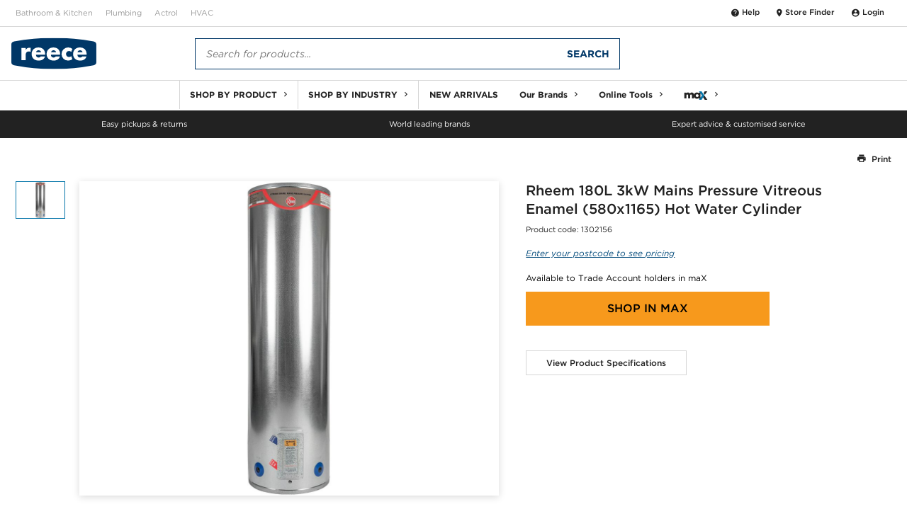

--- FILE ---
content_type: text/html;charset=ISO-8859-1
request_url: https://www.reece.co.nz/product/rheem-180l-3kw-mains-pressure-vitreous-enamel-1302156
body_size: 5675
content:
<!DOCTYPE html>
<html lang="en">

<head>
    <base href="/" />
    <meta charset="UTF-8" />
    <meta name="viewport" content="width=device-width, initial-scale=1" />
    <title>Rheem 180L 3kW Mains Pressure Vitreous Enamel (580x1165) Hot Water Cylinder from Reece</title> <!-- Polyfills required for reece components -->
    <script src="/components/rg-polyfill.js"> </script>
    <!-- Reece header web component -->
    <script src="/components/header/rg-header.js"></script> <!-- Reece footer web component -->
    <script src="/components/footer/rg-footer.js"> </script> <!-- Google Tag Manager -->
    <script src="/components/rg-gtm.js"></script>
    <script src="https://reece.my.site.com/lightningout/lightning/lightning.out.js"></script>
    <script>
        $Lightning.use("c:LightningOut",
            function() {}, "https://reece.my.site.com/lightningout"
        );
    </script>

    <!-- mAX Store Widget -->
    <script type="module" src="/store-widget/component/rg-store-selector.esm.js"></script>
    <script nomodule src="/store-widget/component/rg-store-selector.js"></script>
    <link rel="canonical" href="https://www.reece.co.nz/product/rheem-180l-3kw-mains-pressure-vitreous-enamel-1302156" />
<link rel="alternate" hreflang="en-NZ" href="https://www.reece.co.nz/product/rheem-180l-3kw-mains-pressure-vitreous-enamel-1302156" />

     <link href="/product/static/theme-reece/hashed/css/reece.theme.ecb61d4cb0a836ede785.css" rel="stylesheet"> 
<!--actrol.theme <link href="/product/static/theme-actrol/hashed/css/actrol.theme.b4d5de20758d2fd085fb.css" rel="stylesheet"> actrol.theme-->
<!--metalflex.theme <link href="/product/static/theme-metalflex/hashed/css/metalflex.theme.e5efee5ab967e449f507.css" rel="stylesheet"> metalflex.theme-->
    <style type="text/css">
        #pdp-thumbs-slider .swiper-slide {
            height: auto;
            width: auto
        }

        @media print{
            rg-header{
                display: block;
                height: 110px;
            }
        }
    </style>
    <script>
        function setLanguageByDomain() {
            const hostname = window.location.hostname;
            let lang = 'en'; // Default to 'en'

            if (hostname.includes('.com.au')) {
                lang = 'en-AU';
            } else if (hostname.includes('.co.nz')) {
                lang = 'en-NZ';
            }

            document.documentElement.lang = lang;
        }
        window.onload = setLanguageByDomain;
    </script>
    <link rel="stylesheet" type="text/css" href="//cloud.typography.com/6958312/662428/css/fonts.css" />
    <link rel="stylesheet" type="text/css"
        href="//cdnjs.cloudflare.com/ajax/libs/material-design-iconic-font/2.2.0/css/material-design-iconic-font.min.css" />
    <link rel="stylesheet" type="text/css"
        href="/resources/themes/trs-online-reece-theme/build/css/main.css?m=1574901584" />
    <script type="module" src="https://www.reece.com.au/web-component-library/web-components.esm.js"></script>
    <script nomodule src="https://www.reece.com.au/web-component-library/web-components.js"></script>
    <script src="/product/static/js/report-missing-image.js" />
</head>

<body class=" product ">
    <noscript>You need to enable JavaScript to run this app.</noscript>
    <script>
        window.brokenImageCleaner = (img, target) => {
            //target is an element, prevent it from rendering
            if (typeof target === 'object' && target !== null) {
                // target.style.display="none"
                target.remove();
                //otherwise set the src
            } else if (typeof target === "string") {
                img.src = target;
            }
        };
    </script>
    <div class="page-wrapper">
        <rg-max-store-finder-widget show="false" enable-stock-availability="true"></rg-max-store-finder-widget>
        <rg-header></rg-header>
        <div class="page-body-wrapper">
            <!-- Start Application -->
            <div
    class="page-body-wrapper"
    id="product-detail-page"
    data-product-code="1302156"
    data-product-title="Rheem 180L 3kW Mains Pressure Vitreous Enamel (580x1165) Hot Water Cylinder"
    data-user-type="ANONYMOUS_USER"
    data-purchase-control="MAX_ONLY"
    data-max-product-uri="/product/secure/rheem-180l-3kw-mains-pressure-vitreous-enamel-1302156"
    data-creative-glass-uri="/creative-glass/"
    data-pack1-uom="EA"
    data-clearance="false"
    data-custom-order=""
>

    <div class="alert-dialog success" id="alert-dialog">
    <div class="alert-dialog__side-bar success"></div>
    <div class="alert-dialog__alert-icon-container success">
        <svg viewBox="0 0 20 20" class="icon">
            <path fill="currentColor" d="M10 0C4.48 0 0 4.48 0 10C0 15.52 4.48 20 10 20C15.52 20 20 15.52 20 10C20 4.48 15.52 0 10 0ZM8 15L3 10L4.41 8.59L8 12.17L15.59 4.58L17 6L8 15Z" />
        </svg>
    </div>
    <div class="alert-dialog__body">
        <div class="flex-row">
            <div class="alert-dialog__body__header">Thank you for reporting this missing image</div>
            <div class="alert-dialog__body__cross-icon-container">
                <button type="button" class="close-button" onclick="alertDialogCloseListener(event)">
                    <svg viewBox="0 0 20 20" class="icon">
                        <path fill="currentColor" d="M14 1.41L12.59 0L7 5.59L1.41 0L0 1.41L5.59 7L0 12.59L1.41 14L7 8.41L12.59 14L14 12.59L8.41 7L14 1.41Z" />
                    </svg>
                </button>
            </div>
        </div>
        <div class="flex-row">
            <div class="alert-dialog__body__dialog-text">
                Our team will work to update this soon
            </div>
        </div>
    </div>
</div>

    <div class="pdp-hero">
        <div class="pdp-hero__inner">
            <div class="pdp-top-nav">
                <div class="pdp-top-nav__section"></div>
                <div class="pdp-top-nav__section pdp-top-nav__section--big">
                    <ul class="breadcrumbs pdp-breadcrumbs">
</ul>

                </div>
                <div class="pdp-top-nav__section pdp-top-nav__section--right">
                    <a class="pdp-cta pdp-top-nav__cta pdp-top-nav__cta--misc js-pdp-cta--print" onclick="window.print()">
                        <span class="pdp-cta__icon"><i class="zmdi zmdi-print"></i></span>
                        <span class="pdp-cta__text">Print</span>
                    </a>
                </div>
            </div>

            <div class="pdp-hero__section pdp-hero__section--gallery">
                <div id="pdp-product-gallery" class="pdp-product-gallery">
                    <div class="pdp-product-gallery__main-slider">
    <div id="pdp-main-slider" class="swiper-container pdp-main-slider">
        <div id="campaign-container" class="campaign-container"></div>
        <div class="swiper-wrapper pdp-main-slider__wrapper">

            <div class="swiper-slide pdp-main-slider__slide">
                <div class="pdp-main-slider__content-inner js-slider-lightbox" data-src="https://digitalassets.reecegroup.com.au/m/581d9d182e4ce8e6/Web_1200x900-Rheem-180-Litre-Mains-Pressure-Cylinder.jpg">
                    <img src="https://digitalassets.reecegroup.com.au/m/581d9d182e4ce8e6/Web_1200x900-Rheem-180-Litre-Mains-Pressure-Cylinder.jpg" alt="Rheem 180 Litre Mains Pressure Cylinder"
                         onerror="brokenImageCleaner(this,this.parentElement.parentElement)"
                    />
                </div>
            </div>

        </div>

        <div class="pdp-main-slider__nav pdp-main-slider__nav--next"></div>
        <div class="pdp-main-slider__nav pdp-main-slider__nav--prev"></div>
    </div>
</div>

                    <div class="pdp-product-gallery__thumbs-slider">
    <div id="pdp-thumbs-slider" class="swiper-container pdp-thumbs-slider">
        <div class="swiper-wrapper">
                <div class="swiper-slide pdp-thumbs-slider__slide">
                    <img src="https://digitalassets.reecegroup.com.au/m/581d9d182e4ce8e6/Web_280x210-Rheem-180-Litre-Mains-Pressure-Cylinder.jpg" alt="Rheem 180 Litre Mains Pressure Cylinder"
                         onerror="brokenImageCleaner(this,this.parentElement)"
                    />
                </div>
        </div>

        <div class="pdp-thumbs-slider__nav pdp-thumbs-slider__nav--next"></div>
        <div class="pdp-thumbs-slider__nav pdp-thumbs-slider__nav--prev"></div>
    </div>
</div>

                </div>
            </div>

            <div class="pdp-hero__section pdp-hero__section--main">
                <div id="pdp-main-block" class="pdp-main-block">
                    <div class="pdp-main-block__section pdp-main-block__section--product-name-and-code">

    <div id="product-badge" data-product-id="1302156"></div>
    <h1 class="pdp-main-block__product-name">
        Rheem 180L 3kW Mains Pressure Vitreous Enamel (580x1165) Hot Water Cylinder
    </h1>
    <div>
        <p class="pdp-main-block__product-code">
            Product code: <span>1302156</span>
        </p>
        <div class="pdp-main-block__rating"></div>
    </div>
</div>

                    <div id="pdp-price-block"></div>
                    <div class="pdp-main-block__section pdp-main-block__section--anchor-btns">
  <a href="#pdp-details" id="js-pdp-main-open--product-specs" class="pdp-main-block__btn pdp-main-block__btn--anchor"
     data-tab-id="details-specification">View Product Specifications</a>
</div>
<div class="pdp-main-block__section">
  <div id="pdp-spare-parts-anchor-wrapper">
    <a class="pdp-cta pdp-cta--anchor js-pdp-main-anchor">
      <span class="pdp-cta__icon"><i class="fas fa-arrow-circle-down"></i></span>
      <span class="pdp-cta__text pdp-cta__text__loading"></span>
    </a>
  </div>
  <div id="pdp-complementary-products-anchor-wrapper">
    <a class="pdp-cta pdp-cta--anchor js-pdp-main-anchor">
      <span class="pdp-cta__icon"><i class="fas fa-arrow-circle-down"></i></span>
      <span class="pdp-cta__text pdp-cta__text__loading"></span>
    </a>
  </div>
</div>

                </div>

            </div>

            <div id="hwu-rebate-calculator" class="showHwuRebateCalculator" data-user-type="ANONYMOUS_USER">
                
            </div>
            <div id="laddr-rebate-calculator" class="showLaddrRebateCalculator" data-user-type="ANONYMOUS_USER">
                
            </div>

        </div> <!-- pdp-hero-inner -->
    </div> <!-- pdp-hero -->

    

    <section id="pdp-details" class="pdp-details">
        <div id="pdp-details__navbar-anchor"></div>
        <div id="pdp-details__navbar" class="sticky-nav-bar">
            <nav class="pdp-details__nav-section">
  <ul class="pdp-details__nav-block">
    <li><a class="pdp-details__nav-item js-details-tab-switcher" data-tab-id="details-specification">Product Specifications</a></li>

    <li><a class="pdp-details__nav-item js-details-tab-switcher" data-tab-id="details-warranty">Warranty Information</a></li>

    <li><a class="pdp-details__nav-item js-details-tab-switcher" data-tab-id="details-downloads">Documents and Downloads</a></li>


  </ul>
</nav>

        </div>
        <div class="sticky-nav-content">
            <div id="mobile-drawer" class="pdp-details__block-wrapper hidden">
                <div class="pdp-details__mobile-header hidden">
                    <div class="pdp-details__mobile-header-sides">
                        <a class="pdp-details__cta pdp-details__cta--back js-pdp-mobile-drawer-close" role="button">Back</a>
                    </div>
                    <h3 id="mobile-header-title" class="pdp-details__mobile-header-title"></h3>
                    <div class="pdp-details__mobile-header-sides"></div>
                </div>

            <div id="pdp-tab-wrapper" class="pdp-details__block-inner">
              <div id="details-specification" class="pdp-details-block" data-tab-name="Product Specifications">
    <section class="pdp-details-block__section pdp-details-block__section--main">
      <div class="mobile-padded">

        <table class="details-table details-table--2-col">
          <tr>
  <th scope="row">Width</th>
  <td style="white-space:pre-line">580 mm</td>
</tr>

          <tr>
  <th scope="row">Depth</th>
  <td style="white-space:pre-line">580 mm</td>
</tr>

          <tr>
  <th scope="row">Height</th>
  <td style="white-space:pre-line">1165 mm</td>
</tr>

          <tr>
  <th scope="row">Capacity</th>
  <td style="white-space:pre-line">180 L</td>
</tr>

          <tr>
  <th scope="row">Weight</th>
  <td style="white-space:pre-line">60 kg</td>
</tr>

          <tr>
  <th scope="row">Fuel Type</th>
  <td style="white-space:pre-line">Electric</td>
</tr>

          <tr>
  <th scope="row">Number of Elements</th>
  <td style="white-space:pre-line">Single Element</td>
</tr>

          <tr>
  <th scope="row">Element Size</th>
  <td style="white-space:pre-line">3 kW</td>
</tr>

        </table>

      </div>
    </section>

  <aside class="pdp-details-block__section pdp-details-block__section--aside">
    <div class="mobile-padded">
      <h4 class="pdp-details-block__heading">Specification Sheets</h4>
      <table class="details-table details-table--content-cta technical-downloads">
        <tr>
          <td>
            <div class="detail-resource-block">
              <div class="detail-resource-block__content">
                <a href="https://digitalassets.reecegroup.com.au/m/0724453e49fd82c6/original/Component-Listing-MPVE-45L-300L-Spare-Parts-Guide.pdf" target="_blank">Component Listing - MPVE 45L-300L Spare Parts Guide</a>
                <a href="https://digitalassets.reecegroup.com.au/m/0724453e49fd82c6/original/Component-Listing-MPVE-45L-300L-Spare-Parts-Guide.pdf" target="_blank" download="" class="detail-resource-block__cta">View</a>
              </div>
            </div>
          </td>
        </tr>
        <tr>
          <td>
            <div class="detail-resource-block">
              <div class="detail-resource-block__content">
                <a href="https://digitalassets.reecegroup.com.au/m/e50a924796f80ca6/original/Specification-Sheet-MPVE-Dimensions.pdf" target="_blank">Specification Sheet - MPVE Dimensions</a>
                <a href="https://digitalassets.reecegroup.com.au/m/e50a924796f80ca6/original/Specification-Sheet-MPVE-Dimensions.pdf" target="_blank" download="" class="detail-resource-block__cta">View</a>
              </div>
            </div>
          </td>
        </tr>
      </table>
    </div>
  </aside>
</div>


              <div id="details-warranty" class="pdp-details-block" data-tab-name="Warranty Information">
  <section class="pdp-details-block__section pdp-details-block__section--main">
    <div class="mobile-padded">
      <table class="details-table details-table--2-col">
        <tr>
  <th scope="row">Product Warranty</th>
  <td style="white-space:pre-line">10 Years</td>
</tr>

        <tr>
  <th scope="row">Tank - Domestic Use</th>
  <td style="white-space:pre-line">10 Years</td>
</tr>

        <tr>
  <th scope="row">Parts &amp; Labour - Domestic Use</th>
  <td style="white-space:pre-line">1 Years</td>
</tr>

        <tr>
  <th scope="row">Parts &amp; Labour - Commercial Use</th>
  <td style="white-space:pre-line">1 Years</td>
</tr>

      </table>
      <span class="pdp-details-block__text">Learn about our <a href="/warranties" class="pdp-details-block__cta">Product Quality Guarantee</a></span>
    </div>
  </section>

</div>


              <div id="details-brochure" class="pdp-details-block" data-tab-name="Product Brochures">
  <section class="pdp-details-block__section pdp-details-block__section--1-col">
    <div class="mobile-padded">
      <div class="brochures-container">
        <div class="detail-resource-block">
          <a href="https://digitalassets.reecegroup.com.au/m/b5d41287441aad51/original/Brochure-Hot-Water-for-your-Home-The-Rheem-Guide.pdf" target="_blank" class="detail-resource-block__img-container">
            <img class="detail-resource-block__img" src="https://digitalassets.reecegroup.com.au/m/b5d41287441aad51/Web_280x210-Brochure-Hot-Water-for-your-Home-The-Rheem-Guide.jpg" alt="Brochure - Hot Water for your Home - The Rheem Guide"/>
          </a>
          
          <div class="detail-resource-block__content">
            <a href="https://digitalassets.reecegroup.com.au/m/b5d41287441aad51/original/Brochure-Hot-Water-for-your-Home-The-Rheem-Guide.pdf" target="_blank">Brochure - Hot Water for your Home - The Rheem Guide</a>
            <a href="https://digitalassets.reecegroup.com.au/m/b5d41287441aad51/original/Brochure-Hot-Water-for-your-Home-The-Rheem-Guide.pdf" target="_blank" download="" class="detail-resource-block__cta">View</a>
          </div>
        </div>
      </div>
    </div>
  </section>
</div>


              <div id="details-manual" class="pdp-details-block" data-tab-name="Product Manuals">
  <section class="pdp-details-block__section pdp-details-block__section--1-col">
    <div class="mobile-padded">
      <div class="brochures-container">
        <div class="detail-resource-block">
          <a href="https://digitalassets.reecegroup.com.au/m/25381532bad624ed/original/Installation-Instructions-MPVE-Installation-Guide.pdf" target="_blank" class="detail-resource-block__img-container">
            <img class="detail-resource-block__img" src="https://digitalassets.reecegroup.com.au/m/25381532bad624ed/Web_280x210-Installation-Instructions-MPVE-Installation-Guide.jpg" alt="Installation Instructions - MPVE Installation Guide"/>
          </a>
          
          <div class="detail-resource-block__content">
            <a href="https://digitalassets.reecegroup.com.au/m/25381532bad624ed/original/Installation-Instructions-MPVE-Installation-Guide.pdf" target="_blank">Installation Instructions - MPVE Installation Guide</a>
            <a href="https://digitalassets.reecegroup.com.au/m/25381532bad624ed/original/Installation-Instructions-MPVE-Installation-Guide.pdf" target="_blank" download="" class="detail-resource-block__cta">View</a>
          </div>
        </div>
      </div>
    </div>
  </section>
</div>


              

              <div id="details-downloads" class="pdp-details-block" data-tab-name="Documents and Downloads">
    <section class="pdp-details-block__section pdp-details-block__section--1-col">

        <!-- START: Brochures section -->
        <div class="mobile-padded">
            <br>
            <h4 class="pdp-details-block__heading">Brochures</h4>
            <div class="brochures-container">
                <div class="detail-resource-block">
                    <a href="https://digitalassets.reecegroup.com.au/m/b5d41287441aad51/original/Brochure-Hot-Water-for-your-Home-The-Rheem-Guide.pdf" target="_blank" class="detail-resource-block__img-container">
                        <img class="detail-resource-block__img"  alt="Brochure - Hot Water for your Home - The Rheem Guide" src="https://digitalassets.reecegroup.com.au/m/b5d41287441aad51/Web_280x210-Brochure-Hot-Water-for-your-Home-The-Rheem-Guide.jpg" 
                         onerror="brokenImageCleaner(this,'/product/static/images/icon-brochure.jpg')"/>
                    </a>

                    <div class="detail-resource-block__content">
                        <a href="https://digitalassets.reecegroup.com.au/m/b5d41287441aad51/original/Brochure-Hot-Water-for-your-Home-The-Rheem-Guide.pdf" target="_blank">Brochure - Hot Water for your Home - The Rheem Guide</a>
                        <a href="https://digitalassets.reecegroup.com.au/m/b5d41287441aad51/original/Brochure-Hot-Water-for-your-Home-The-Rheem-Guide.pdf" target="_blank" download=""
                           class="detail-resource-block__cta">View</a>
                    </div>
                </div>
            </div>
        </div>
        <!-- END: Brochures section -->


        <!-- START: Manuals section -->
        <div class="mobile-padded">
            <br>
            <h4 class="pdp-details-block__heading">Specification, Manuals & Installation</h4>
            <div class="brochures-container">
                <div class="detail-resource-block">
                    <a href="https://digitalassets.reecegroup.com.au/m/25381532bad624ed/original/Installation-Instructions-MPVE-Installation-Guide.pdf" target="_blank" class="detail-resource-block__img-container">
                        <img class="detail-resource-block__img" alt="Installation Instructions - MPVE Installation Guide" src="https://digitalassets.reecegroup.com.au/m/25381532bad624ed/Web_280x210-Installation-Instructions-MPVE-Installation-Guide.jpg"
                         onerror="brokenImageCleaner(this,'/product/static/images/icon-brochure.jpg')"/>
                    </a>

                    <div class="detail-resource-block__content">
                        <a href="https://digitalassets.reecegroup.com.au/m/25381532bad624ed/original/Installation-Instructions-MPVE-Installation-Guide.pdf" target="_blank">Installation Instructions - MPVE Installation Guide</a>
                        <a href="https://digitalassets.reecegroup.com.au/m/25381532bad624ed/original/Installation-Instructions-MPVE-Installation-Guide.pdf" target="_blank" download=""
                           class="detail-resource-block__cta">View</a>
                    </div>
                </div>
                <div class="detail-resource-block">
                    <a href="https://digitalassets.reecegroup.com.au/m/0724453e49fd82c6/original/Component-Listing-MPVE-45L-300L-Spare-Parts-Guide.pdf" target="_blank" class="detail-resource-block__img-container">
                        <img class="detail-resource-block__img" alt="Component Listing - MPVE 45L-300L Spare Parts Guide" src="https://digitalassets.reecegroup.com.au/m/0724453e49fd82c6/Web_280x210-Component-Listing-MPVE-45L-300L-Spare-Parts-Guide.jpg"
                         onerror="brokenImageCleaner(this,'/product/static/images/icon-brochure.jpg')"/>
                    </a>

                    <div class="detail-resource-block__content">
                        <a href="https://digitalassets.reecegroup.com.au/m/0724453e49fd82c6/original/Component-Listing-MPVE-45L-300L-Spare-Parts-Guide.pdf" target="_blank">Component Listing - MPVE 45L-300L Spare Parts Guide</a>
                        <a href="https://digitalassets.reecegroup.com.au/m/0724453e49fd82c6/original/Component-Listing-MPVE-45L-300L-Spare-Parts-Guide.pdf" target="_blank" download=""
                           class="detail-resource-block__cta">View</a>
                    </div>
                </div>
                <div class="detail-resource-block">
                    <a href="https://digitalassets.reecegroup.com.au/m/e50a924796f80ca6/original/Specification-Sheet-MPVE-Dimensions.pdf" target="_blank" class="detail-resource-block__img-container">
                        <img class="detail-resource-block__img" alt="Specification Sheet - MPVE Dimensions" src="https://digitalassets.reecegroup.com.au/m/e50a924796f80ca6/Web_280x210-Specification-Sheet-MPVE-Dimensions.jpg"
                         onerror="brokenImageCleaner(this,'/product/static/images/icon-brochure.jpg')"/>
                    </a>

                    <div class="detail-resource-block__content">
                        <a href="https://digitalassets.reecegroup.com.au/m/e50a924796f80ca6/original/Specification-Sheet-MPVE-Dimensions.pdf" target="_blank">Specification Sheet - MPVE Dimensions</a>
                        <a href="https://digitalassets.reecegroup.com.au/m/e50a924796f80ca6/original/Specification-Sheet-MPVE-Dimensions.pdf" target="_blank" download=""
                           class="detail-resource-block__cta">View</a>
                    </div>
                </div>
            </div>
        </div>
        <!-- END: Manuals section -->


        <!-- START: Model section -->
        <!-- END: Model section -->


        <!-- START: Warranty Section -->
        <!-- END: Warranty Section -->


    </section>
</div>


                <div id="details-review" class="pdp-details-block "></div>
              <div id="pdp-details__navbar-limit"></div>
            </div>
          </div>
        </div>
    </section> <!--pdp-details-->

    <section>
    </section>

    <section id="pdp-spare-parts-container" class="pdp-spare-parts-container hidden">
        <section id="pdp-spare-parts" class="pdp-related-product hidden"></section>
    </section>

    <section id="pdp-complementary-products" class="pdp-related-product pdp-related-product--t1 hidden"></section>


</div><!-- page-body-wrapper -->

<script type="module" src="https://unpkg.com/@google/model-viewer/dist/model-viewer.min.js"></script>
<script src="https://unpkg.com/@lottiefiles/lottie-player@1.5.7/dist/lottie-player.js"></script>

<div class="modal micromodal-slide" id="model-viewer" aria-hidden="true">
    <div class="modal__overlay" tabindex="-1">
        <div class="modal__container" role="dialog" aria-modal="true" aria-labelledby="modal-viewer-title">
            <div class="modal__header_container">
                <header class="modal__header">
                    <h2 class="modal__title" id="modal-viewer-title">
                        Rheem 180L 3kW Mains Pressure Vitreous Enamel (580x1165) Hot Water Cylinder
                    </h2>
                    <button class="modal__close" aria-label="Close modal" onClick="ModelViewerUtil.handleModelViewerClose()"></button>
                </header>
            </div>
            <div class="modal__content_container">
                <main class="modal__content">
                    <model-viewer
                          environment-image="/product/static/files/Reece_HDRI_studio_small_09_mid_1k.hdr"
                          src=""
                          ios-src=""
                          camera-controls="" ar="" ar-modes="scene-viewer webxr quick-look" ar-status="not-presenting"
                          exposure="1.4"
                          enable-pan
                    >
                        <a class="help" onClick="ModelViewerUtil.handleModelViewerInstructionShow()" aria-label="Close this dialog window">
                            <i class="fa fa-question-circle"></i>
                        </a>
                        <button slot="ar-button" class="modal__btn modal__btn-ar"><span>View in AR</span></button>
<!--                        <button class="modal__btn modal__btn-ar"><span>View in AR</span></button>-->
                    </model-viewer>
                </main>
            </div>
        </div>
    </div>
</div>

<div class="modal micromodal-slide" id="model-viewer-instructions" aria-hidden="true">
    <div class="modal__overlay" tabindex="-1">
        <div class="modal__container" role="dialog" aria-modal="true" aria-labelledby="modal-viewer-title">
            <main class="modal__content" id="modal-viewer-content">

                <!-- Slideshow container -->
                <div class="slideshow-container desktop-only">

                    <!-- Full-width images with number and caption text -->

                    <div class="slideshow-slides fade">
                        <lottie-player
                            src="/product/static/images/guide_desktop_pan.json"
                            background="transparent" speed="1"
                            loop autoplay
                        ></lottie-player>
                        <div class="caption">
                            Hold and drag the right mouse button to move objects.
                        </div>
                    </div>

                    <div class="slideshow-slides fade">
                        <lottie-player
                            src="/product/static/images/guide_desktop_zoom.json"
                            background="transparent" speed="1"
                            loop autoplay
                        ></lottie-player>
                        <div class="caption">
                            Scroll with the mouse wheel, or pinch with the trackpad, to zoom
                        </div>
                    </div>

                    <div class="slideshow-slides fade">
                        <lottie-player
                            src="/product/static/images/guide_desktop_rotate.json"
                            background="transparent" speed="1"
                            loop autoplay
                        ></lottie-player>
                        <div class="caption">
                            Hold and drag the left mouse button to rotate objects.
                        </div>
                    </div>

                    <br>

                    <!-- The dots/circles -->
                    <div style="text-align:center">
                      <span class="dot" onclick="ModelViewerUtil.currentSlide(1)"></span>
                      <span class="dot" onclick="ModelViewerUtil.currentSlide(2)"></span>
                      <span class="dot" onclick="ModelViewerUtil.currentSlide(3)"></span>
                    </div>


                    <footer class="modal__footer">
                        <button class="modal__btn next-slide" onclick="ModelViewerUtil.plusSlides(1)">Next</button>
                        <button class="modal__btn" onClick="ModelViewerUtil.handleModelViewerInstructionClose()" aria-label="Close this dialog window">Done</button>
                    </footer>
                </div>

                <!-- Slideshow container -->
                <div class="slideshow-container mobile-only">

                    <!-- Full-width images with number and caption text -->
                    <div class="slideshow-slides fade">
                        <lottie-player
                            src="/product/static/images/guide_device_pan.json"
                            background="transparent" speed="1"
                            loop autoplay
                        ></lottie-player>
                        <div class="caption">
                            Drag with two fingers to move object
                        </div>
                    </div>

                    <div class="slideshow-slides fade">
                        <lottie-player
                            src="/product/static/images/guide_device_zoom.json"
                            background="transparent" speed="1"
                            loop autoplay
                        ></lottie-player>
                        <div class="caption">
                            Pinch with both fingers to increase/decrease the size.
                        </div>
                    </div>

                    <div class="slideshow-slides fade">
                        <lottie-player
                            src="/product/static/images/guide_device_rotate.json"
                            background="transparent" speed="1"
                            loop autoplay
                        ></lottie-player>
                        <div class="caption">
                            Drag with one finger to rotate object
                        </div>
                    </div>

                    <br>

                    <!-- The dots/circles -->
                    <div style="text-align:center">
                      <span class="dot" onclick="ModelViewerUtil.currentSlide(1)"></span>
                      <span class="dot" onclick="ModelViewerUtil.currentSlide(2)"></span>
                      <span class="dot" onclick="ModelViewerUtil.currentSlide(3)"></span>
                    </div>


                    <footer class="modal__footer">
                        <button class="modal__btn next-slide" onclick="ModelViewerUtil.plusSlides(1)">Next</button>
                        <button class="modal__btn" onClick="ModelViewerUtil.handleModelViewerInstructionClose()" aria-label="Close this dialog window">Done</button>
                    </footer>
                </div>
            </main>
        </div>
    </div>
</div>


            <!-- End Application -->
        </div>
        <rg-footer></rg-footer>
    </div>
    <script type="text/javascript" src="/product/static/product-detail-page/hashed/js/product-detail-page.3ed8eb70123ed3ef6d0c.js"></script>

    <script>
        (function (d, s, id) {
            var js, fjs = d.getElementsByTagName(s)[0];
            if (d.getElementById(id)) {
                return;
            }
            js = d.createElement(s);
            js.id = id;
            js.async = true;
            js.defer = true;
            js.src = "//connect.facebook.net/en_GB/all.js#xfbml=1&appId=1.28297747225135e+14";
            fjs.parentNode.insertBefore(js, fjs);
        }(document, 'script', 'facebook-jssdk'));
    </script>
</body>

</html>


--- FILE ---
content_type: text/javascript
request_url: https://www.reece.com.au/web-component-library/p-40ca0795.js
body_size: 1243
content:
import{C as e,p as o,w as n,a as s,d as t,N as a}from"./p-0fa31ac9.js";const r="undefined"!=typeof Deno,p=!(r||"undefined"==typeof global||"function"!=typeof require||!global.process||"string"!=typeof __filename||global.origin&&"string"==typeof global.origin),c=(r&&Deno,p?process:r&&Deno,p?process:r&&Deno,()=>e&&e.supports&&e.supports("color","var(--c)")?s():__sc_import_web_components("./p-0ad0b6e8.js").then(()=>(o.o=n.__cssshim)?(!1).i():0)),i=()=>{o.o=n.__cssshim;const e=Array.from(t.querySelectorAll("script")).find(e=>RegExp(`/${a}(\\.esm)?\\.js($|\\?|#)`).test(e.src)||e.getAttribute("data-stencil-namespace")===a),r={};return"onbeforeload"in e&&!history.scrollRestoration?{then(){}}:(r.resourcesUrl=new URL(".",new URL(e.getAttribute("data-resources-url")||e.src,n.location.href)).href,m(r.resourcesUrl,e),n.customElements?s(r):__sc_import_web_components("./p-3d1015c2.js").then(()=>r))},m=(e,o)=>{const s="__sc_import_"+a.replace(/\s|-/g,"_");try{n[s]=Function("w","return import(w);//"+Math.random())}catch(r){const a=new Map;n[s]=r=>{const p=new URL(r,e).href;let c=a.get(p);if(!c){const e=t.createElement("script");e.type="module",e.crossOrigin=o.crossOrigin,e.src=URL.createObjectURL(new Blob([`import * as m from '${p}'; window.${s}.m = m;`],{type:"application/javascript"})),c=new Promise(o=>{e.onload=()=>{o(n[s].m),e.remove()}}),a.set(p,c),t.head.appendChild(e)}return c}}};export{c as a,i as p}

--- FILE ---
content_type: text/javascript
request_url: https://www.reece.com.au/web-component-library/web-components.esm.js
body_size: 17405
content:
import{b as t}from"./p-0fa31ac9.js";import{p as e}from"./p-40ca0795.js";e().then(e=>t(JSON.parse('[["p-c5ec9787",[[1,"rg-dialog",{"open":[1540],"label":[1],"noHeader":[4,"no-header"],"show":[64],"hide":[64]}]]],["p-04e766f3",[[1,"rg-input-number",{"autocomplete":[1],"autofocus":[4],"complete":[1540],"completeIcon":[1,"complete-icon"],"disabled":[516],"errorIcon":[1,"error-icon"],"invalid":[1540],"label":[1],"min":[8],"max":[8],"name":[1],"readonly":[516],"required":[516],"step":[2],"type":[513],"placeholder":[1],"value":[1537],"validationMessage":[1025,"validation-message"],"willValidate":[1028,"will-validate"],"checkValidity":[1028,"check-validity"],"addonAfter":[1025,"addon-after"],"hasFocus":[32],"hasLabelSlot":[32],"setFocus":[64],"removeFocus":[64],"reportValidity":[64],"setCustomValidity":[64]}]]],["p-c32a210b",[[1,"rg-mask-link",{"type":[1],"icon":[1],"iconRatio":[2,"icon-ratio"],"iconShow":[4,"icon-show"],"hidden":[1028],"reveal":[64]}]]],["p-2379097a",[[1,"rg-stepper-horizontal-step",{"step":[2],"isActive":[1540,"is-active"],"last":[516],"showDefaultButton":[4,"show-default-button"],"height":[32],"show":[64],"hide":[64]}]]],["p-dc84f59a",[[1,"rg-badge",{"contrast":[1],"priority":[1]}]]],["p-253f66c3",[[1,"rg-picture",{"srcsetXlarge":[1,"srcset-xlarge"],"srcsetLarge":[1,"srcset-large"],"srcsetMedium":[1,"srcset-medium"],"srcsetSmall":[1,"srcset-small"],"srcsetXsmall":[1,"srcset-xsmall"],"srcsetXxsmall":[1,"srcset-xxsmall"],"expand":[516],"ratio":[1],"ratioPercentage":[2,"ratio-percentage"]}]]],["p-14ba575c",[[1,"rg-stepper-horizontal",{"stepIcon":[1,"step-icon"],"steps":[1537],"renderContent":[1040],"stepTitle":[1,"step-title"],"isLast":[4,"is-last"],"isFirst":[4,"is-first"],"step":[2],"loaded":[4],"innerSteps":[32],"currentStep":[32],"goNextStep":[64],"oPreviousStep":[64],"stepClick":[64],"nextStep":[64],"previousStep":[64]}]]],["p-4e0cadf5",[[1,"rg-stepper-step",{"complete":[4],"completeIcon":[1,"complete-icon"],"editable":[4],"editIcon":[1,"edit-icon"],"errorIcon":[1,"error-icon"],"step":[2],"isActive":[32],"isInactive":[32],"toggle":[64]}]]],["p-42ee5575",[[1,"rg-text-large",{"textColor":[1,"text-color"]}]]],["p-2d0c2149",[[1,"rg-video",{"ratio":[513],"ratioPercentage":[2,"ratio-percentage"]}]]],["p-75f5fe57",[[4,"rg-form-order",{"action":[513],"alignHorizontal":[513,"align-horizontal"],"contrast":[4],"dataBusinessUnit":[1,"data-business-unit"],"dataCampaignName":[1,"data-campaign-name"],"dataContext1":[1,"data-context-1"],"dataContext2":[1,"data-context-2"],"dataContext3":[1,"data-context-3"],"dataContext4":[1,"data-context-4"],"dataContext5":[1,"data-context-5"],"dataContext6":[1,"data-context-6"],"dataContext7":[1,"data-context-7"],"dataContext8":[1,"data-context-8"],"dataContext9":[1,"data-context-9"],"dataContext10":[1,"data-context-10"],"dataCustomerEvent":[1,"data-customer-event"],"dataCustomerPhase":[1,"data-customer-phase"],"dataExtension":[1,"data-extension"],"dataProduct":[1,"data-product"],"dataProductCode":[1,"data-product-code"],"dataPromotion":[1,"data-promotion"],"dataSource":[1,"data-source"],"priority":[1],"submissionSuccessMessage":[1,"submission-success-message"],"submitButtonText":[1,"submit-button-text"]},[[0,"rg-submit","eventNameHandler"]]],[4,"rg-form-enquire",{"action":[513],"alignHorizontal":[513,"align-horizontal"],"contrast":[4],"dataBusinessUnit":[1,"data-business-unit"],"dataCampaignName":[1,"data-campaign-name"],"dataContext1":[1,"data-context-1"],"dataContext2":[1,"data-context-2"],"dataContext3":[1,"data-context-3"],"dataContext4":[1,"data-context-4"],"dataContext5":[1,"data-context-5"],"dataContext6":[1,"data-context-6"],"dataContext7":[1,"data-context-7"],"dataContext8":[1,"data-context-8"],"dataContext9":[1,"data-context-9"],"dataContext10":[1,"data-context-10"],"dataCustomerEvent":[1,"data-customer-event"],"dataCustomerPhase":[1,"data-customer-phase"],"dataExtension":[1,"data-extension"],"dataProduct":[1,"data-product"],"dataProductCode":[1,"data-product-code"],"dataPromotion":[1,"data-promotion"],"dataSource":[1,"data-source"],"targetPath":[1,"target-path"],"priority":[1],"submissionSuccessMessage":[1,"submission-success-message"],"submitButtonText":[1,"submit-button-text"]},[[0,"rg-submit","eventNameHandler"]]],[4,"rg-form-lead",{"action":[513],"alignHorizontal":[513,"align-horizontal"],"contrast":[4],"dataBusinessUnit":[1,"data-business-unit"],"dataCampaignName":[1,"data-campaign-name"],"dataCampaignOwnerEmails":[1,"data-campaign-owner-emails"],"dataContext1":[1,"data-context-1"],"dataContext2":[1,"data-context-2"],"dataContext3":[1,"data-context-3"],"dataContext4":[1,"data-context-4"],"dataContext5":[1,"data-context-5"],"dataContext6":[1,"data-context-6"],"dataContext7":[1,"data-context-7"],"dataContext8":[1,"data-context-8"],"dataContext9":[1,"data-context-9"],"dataContext10":[1,"data-context-10"],"dataCustomerEvent":[1,"data-customer-event"],"dataCustomerPhase":[1,"data-customer-phase"],"dataExtension":[1,"data-extension"],"dataProduct":[1,"data-product"],"dataProductCode":[1,"data-product-code"],"dataPromotion":[1,"data-promotion"],"dataSource":[1,"data-source"],"targetPath":[1,"target-path"],"priority":[1],"submissionSuccessMessage":[1,"submission-success-message"],"submitButtonText":[1,"submit-button-text"]},[[0,"rg-submit","eventNameHandler"]]],[4,"rg-form-subscribe",{"action":[513],"alignHorizontal":[513,"align-horizontal"],"contrast":[4],"dataBusinessUnit":[1,"data-business-unit"],"dataCampaignName":[1,"data-campaign-name"],"dataContext1":[1,"data-context-1"],"dataContext2":[1,"data-context-2"],"dataContext3":[1,"data-context-3"],"dataContext4":[1,"data-context-4"],"dataContext5":[1,"data-context-5"],"dataContext6":[1,"data-context-6"],"dataContext7":[1,"data-context-7"],"dataContext8":[1,"data-context-8"],"dataContext9":[1,"data-context-9"],"dataContext10":[1,"data-context-10"],"dataCustomerEvent":[1,"data-customer-event"],"dataCustomerPhase":[1,"data-customer-phase"],"dataExtension":[1,"data-extension"],"dataProduct":[1,"data-product"],"dataProductCode":[1,"data-product-code"],"dataPromotion":[1,"data-promotion"],"dataSource":[1,"data-source"],"targetPath":[1,"target-path"],"priority":[1],"submissionSuccessMessage":[1,"submission-success-message"],"submitButtonText":[1,"submit-button-text"],"businessName":[4,"business-name"]},[[0,"rg-submit","eventNameHandler"]]],[0,"rg-form-book-a-consultation",{"formId":[1,"formid"],"siteId":[1,"siteid"],"buttonText":[1,"button-text"],"sectionTitle":[1,"section-title"],"inStoreTimeText":[1,"in-store-time-text"],"lineTimeText":[1,"line-time-text"],"phoneTimeText":[1,"phone-time-text"],"inStoreDescription":[1,"in-store-description"],"lineDescription":[1,"line-description"],"phoneDescription":[1,"phone-description"],"titleText":[1,"title-text"]}],[1,"rg-input-range",{"addonAfter":[1,"addon-after"],"autocorrect":[1],"autocomplete":[1],"autofocus":[4],"complete":[1540],"completeIcon":[1,"complete-icon"],"disabled":[516],"errorIcon":[1,"error-icon"],"invalid":[1540],"label":[1],"min":[8],"max":[8],"name":[1],"placeholder":[1],"readonly":[516],"required":[516],"spellcheck":[4],"step":[2],"value":[1537],"validationMessage":[1025,"validation-message"],"validity":[1040],"willValidate":[1028,"will-validate"],"checkValidity":[1028,"check-validity"],"hasFocus":[32],"hasLabelSlot":[32],"setFocus":[64],"removeFocus":[64],"reportValidity":[64],"setCustomValidity":[64]}],[0,"rg-analytics-xdm",{"xdmRootName":[1,"xdm-root-name"],"pageType":[1,"page-type"]}],[1,"rg-layer-slider",{"index":[32]}],[1,"rg-section",{"alignHorizontal":[1,"align-horizontal"],"alignVertical":[1,"align-vertical"],"height":[1],"maxWidth":[1,"max-width"],"overlap":[4],"removePadding":[4,"remove-padding"],"textAlign":[1,"text-align"],"theme":[1],"textColor":[1,"text-color"],"backgroundColor":[1,"background-color"],"backgroundImage":[1,"background-image"]}],[1,"rg-slider",{"gap":[1],"focusAtCenter":[4,"focus-at-center"],"autoplay":[4],"autoplaySpeed":[2,"autoplay-speed"],"stagePadding":[1,"stage-padding"],"arrows":[1],"bullets":[513],"perView":[2,"per-view"],"perViewXxs":[2,"per-view-xxs"],"perViewXs":[2,"per-view-xs"],"perViewS":[2,"per-view-s"],"perViewM":[2,"per-view-m"],"perViewL":[2,"per-view-l"],"perViewXl":[2,"per-view-xl"],"theme":[1]}],[1,"rg-stepper-content",{"complete":[1540],"controls":[1028],"icon":[1],"first":[516],"isActive":[1540,"is-active"],"invalid":[1540],"willValidate":[1028,"will-validate"],"last":[516],"nonLinear":[4,"non-linear"],"step":[2],"showDefaultActions":[4,"show-default-actions"],"isReverse":[32],"height":[32],"overflow":[32],"validationList":[32],"toggle":[64],"expand":[64],"collapse":[64]},[[0,"rg-change","changeHandler"],[0,"rg-input","inputHandler"],[0,"rg-blur","blurHandler"]]],[1,"rg-tile",{"flexOrder":[1,"flex-order"],"maxWith":[1,"max-with"],"theme":[1],"backgroundColor":[1,"background-color"],"textColor":[1,"text-color"],"textAlign":[1,"text-align"],"headerBackgroundColor":[1,"header-background-color"],"headerTextColor":[1,"header-text-color"],"headerTextAlign":[1,"header-text-align"]}],[1,"rg-accordion",{"isFaq":[4,"is-faq"]}],[1,"rg-accordion-item",{"headerBackgroundColor":[1,"header-background-color"],"headerTextColor":[1,"header-text-color"],"expanded":[4],"toggleExpanded":[64]}],[1,"rg-breadcrumb"],[1,"rg-card",{"bordered":[516],"flexOrder":[1,"flex-order"],"hasLink":[516,"has-link"],"hasInput":[516,"has-input"],"hasRadio":[516,"has-radio"],"maxWidth":[1,"max-width"],"mediaPosition":[1,"media-position"],"theme":[1],"backgroundColor":[1,"background-color"],"textAlign":[1,"text-align"],"textColor":[1,"text-color"]}],[1,"rg-cardlist",{"alignHorizontal":[513,"align-horizontal"],"alignVertical":[1,"align-vertical"],"childBordered":[4,"child-bordered"],"childMaxWidth":[513,"child-max-width"],"childMediaPosition":[1,"child-media-position"],"childTheme":[1,"child-theme"],"gap":[513],"wrap":[4],"childBackgroundColor":[1,"child-background-color"],"childTextColor":[1,"child-text-color"],"childTextAlign":[1,"child-text-align"]}],[1,"rg-list",{"icon":[1]}],[1,"rg-nav",{"theme":[513],"headingBackgroundColor":[1,"heading-background-color"],"headingTextColor":[1,"heading-text-color"],"linkBackgroundColor":[1,"link-background-color"],"linkTextColor":[1,"link-text-color"],"textAlign":[1,"text-align"]}],[1,"rg-slider-item"],[1,"rg-spacer",{"height":[1]}],[1,"rg-step-content",{"stepIndex":[514,"step-index"],"status":[513],"labelPlacement":[1,"label-placement"],"setStatus":[64]}],[1,"rg-step-item",{"stepIndex":[514,"step-index"],"status":[513],"disabled":[4],"labelPlacement":[1,"label-placement"],"icon":[1],"hasIconSlot":[32],"hasIconErrorSlot":[32],"hasIconFinishSlot":[32],"hasIconProcessSlot":[32],"hasIconWaitSlot":[32],"hasTitleSlot":[32],"hasSubTitleSlot":[32],"setStatus":[64]}],[1,"rg-stepper",{"nonLinear":[4,"non-linear"],"labelPlacement":[1,"label-placement"],"loaded":[4],"direction":[1],"currentStep":[32],"stepClick":[64],"nextStep":[64],"previousStep":[64]},[[0,"rg-invalid","rgInvalidHandler"]]],[1,"rg-steps",{"initial":[2],"current":[2],"status":[1],"nonLinear":[4,"non-linear"],"labelPlacement":[1,"label-placement"],"scrollOffset":[2,"scroll-offset"],"stepClick":[64],"nextStep":[64],"previousStep":[64]}],[1,"rg-tabbed",{"theme":[1],"tabThemeColor":[8,"tab-theme-color"],"tabActiveTextColor":[8,"tab-active-text-color"],"currentIndex":[32]}],[1,"rg-tilelist",{"alignHorizontal":[513,"align-horizontal"],"alignVertical":[1,"align-vertical"],"childMaxWidth":[513,"child-max-width"],"childTheme":[1,"child-theme"],"gap":[513],"wrap":[4],"childBackgroundColor":[1,"child-background-color"],"childTextColor":[1,"child-text-color"],"childTextAlign":[1,"child-text-align"],"childHeaderBackgroundColor":[1,"child-header-background-color"],"childHeaderTextColor":[1,"child-header-text-color"],"childHeaderTextAlign":[1,"child-header-text-align"]}],[1,"rg-input-select",{"autocorrect":[1],"autocomplete":[1],"autofocus":[4],"complete":[1540],"completeIcon":[1,"complete-icon"],"disabled":[516],"errorIcon":[1,"error-icon"],"invalid":[1540],"label":[1],"multiple":[4],"name":[1],"selectOptions":[513,"select-options"],"required":[516],"value":[1537],"validationMessage":[1025,"validation-message"],"validity":[1040],"willValidate":[1028,"will-validate"],"checkValidity":[1028,"check-validity"],"requiredText":[1,"required-text"],"labelColor":[1,"label-color"],"hasFocus":[32],"hasLabelSlot":[32],"setFocus":[64],"removeFocus":[64],"reportValidity":[64],"setCustomValidity":[64],"selectedIndex":[64]}],[0,"rg-analytics-adobe"],[1,"rg-container",{"alignHorizontal":[1,"align-horizontal"],"maxWidth":[1,"max-width"],"overlap":[4],"marginTop":[1,"margin-top"],"marginBottom":[1,"margin-bottom"],"removePadding":[4,"remove-padding"],"textAlign":[1,"text-align"]}],[1,"rg-cover",{"minHeight":[1,"min-height"],"parentWidth":[2,"parent-width"],"parentHeight":[2,"parent-height"]},[[9,"resize","handleResize"]]],[1,"rg-layer-slider-item",{"ariaExpanded":[4,"aria-expanded"],"itemContrast":[4,"item-contrast"],"dataValue":[514,"data-value"]}],[1,"rg-input-textarea",{"autocapitalize":[1],"autocorrect":[1],"autofocus":[4],"disabled":[516],"inputmode":[1],"invalid":[1540],"label":[1],"minlength":[2],"maxlength":[2],"name":[1],"placeholder":[1],"readonly":[516],"required":[516],"spellcheck":[4],"resize":[1],"rows":[2],"value":[1537],"validationMessage":[1025,"validation-message"],"validity":[1040],"willValidate":[1028,"will-validate"],"requiredText":[1,"required-text"],"labelColor":[1,"label-color"],"hasFocus":[32],"hasLabelSlot":[32],"setFocus":[64],"removeFocus":[64],"select":[64],"setSelectionRange":[64],"setRangeText":[64],"reportValidity":[64],"checkValidity":[64],"setCustomValidity":[64]}],[1,"rg-form",{"isSubmit":[4,"is-submit"],"action":[513],"alignHorizontal":[513,"align-horizontal"],"complete":[1540],"contrast":[4],"dataBusinessUnit":[1,"data-business-unit"],"dataCampaignName":[1,"data-campaign-name"],"dataCampaignOwnerEmails":[1,"data-campaign-owner-emails"],"dataContext1":[1,"data-context-1"],"dataContext2":[1,"data-context-2"],"dataContext3":[1,"data-context-3"],"dataContext4":[1,"data-context-4"],"dataContext5":[1,"data-context-5"],"dataContext6":[1,"data-context-6"],"dataContext7":[1,"data-context-7"],"dataContext8":[1,"data-context-8"],"dataContext9":[1,"data-context-9"],"dataContext10":[1,"data-context-10"],"dataCustomerEvent":[1,"data-customer-event"],"dataCustomerPhase":[1,"data-customer-phase"],"dataExtension":[1,"data-extension"],"dataProduct":[1,"data-product"],"dataProductCode":[1,"data-product-code"],"dataPromotion":[1,"data-promotion"],"dataSource":[1,"data-source"],"dataTargetPath":[1,"data-target-path"],"novalidate":[516],"invalid":[1540],"priority":[1],"submissionSuccessMessage":[1,"submission-success-message"],"submissionFailedMessage":[1,"submission-failed-message"],"buttonType":[1,"button-type"],"submitButton":[4,"submit-button"],"submitButtonText":[1,"submit-button-text"],"submitButtonType":[1,"submit-button-type"],"submitButtonLink":[1,"submit-button-link"],"resetButton":[4,"reset-button"],"resetButtonText":[1,"reset-button-text"],"resetButtonType":[1,"reset-button-type"],"willValidate":[1028,"will-validate"],"firstSubmit":[32],"isFormValid":[32],"isFailed":[32],"isSuccess":[32],"isSubmitting":[32],"isSubmitted":[32],"setSubmitting":[64],"setSubmissionFailed":[64],"setSubmissionSuccess":[64],"getFormData":[64],"getFormControls":[64],"submit":[64],"reportValidity":[64]},[[0,"rg-blur","blurHandler"],[0,"rg-change","changeHandler"],[0,"rg-input","inputHandler"]]],[1,"rg-input-multi",{"autocomplete":[1],"autofocus":[4],"checked":[1540],"complete":[1540],"completeIcon":[1,"complete-icon"],"disabled":[516],"errorIcon":[1,"error-icon"],"indeterminate":[1540],"invalid":[1540],"label":[1],"name":[1],"readonly":[516],"required":[516],"type":[513],"value":[1537],"validationMessage":[1025,"validation-message"],"willValidate":[1028,"will-validate"],"checkValidity":[1028,"check-validity"],"requiredText":[1,"required-text"],"hasFocus":[32],"hasLabelSlot":[32],"toggle":[64],"setFocus":[64],"removeFocus":[64],"reportValidity":[64],"setCustomValidity":[64]}],[1,"rg-input-text",{"autocorrect":[1],"autocomplete":[1],"autofocus":[4],"complete":[1540],"completeIcon":[1,"complete-icon"],"disabled":[516],"errorIcon":[1,"error-icon"],"inputmode":[1],"invalid":[1540],"label":[1],"min":[8],"minlength":[2],"max":[8],"maxlength":[2],"name":[1],"pattern":[1],"readonly":[516],"required":[516],"spellcheck":[4],"step":[2],"type":[513],"placeholder":[1],"value":[1537],"validationMessage":[1025,"validation-message"],"willValidate":[1028,"will-validate"],"checkValidity":[1028,"check-validity"],"rangeUnit":[1537,"range-unit"],"requiredText":[1,"required-text"],"helpText":[1,"help-text"],"helpIcon":[1,"help-icon"],"labelColor":[1,"label-color"],"hasFocus":[32],"hasLabelSlot":[32],"setFocus":[64],"removeFocus":[64],"reportValidity":[64],"setCustomValidity":[64]}],[1,"rg-text-lead",{"textColor":[1,"text-color"]}],[1,"rg-grid",{"alignHorizontal":[513,"align-horizontal"],"alignVertical":[1,"align-vertical"],"childMaxWidth":[1,"child-max-width"],"gap":[513],"theme":[1],"wrap":[4]}],[1,"rg-grid-item",{"maxWidth":[1,"max-width"],"flexOrder":[1,"flex-order"],"firstOnDesktop":[4,"first-on-desktop"],"firstOnMobile":[4,"first-on-mobile"],"lastOnDesktop":[4,"last-on-desktop"],"lastOnMobile":[4,"last-on-mobile"]}],[1,"rg-button",{"contrast":[4],"type":[1],"priority":[1]}],[1,"rg-text-meta",{"textColor":[1,"text-color"]}],[1,"rg-icon",{"icon":[1],"ratio":[2],"theme":[1],"margin":[1],"color":[1]}]]]]'),e));

--- FILE ---
content_type: application/javascript
request_url: https://www.reece.co.nz/build/p-075d4850.js
body_size: 14403
content:
const t="rdm-web-components";const e={API_BASE_URL:"https://www.reece.com.au"};let n;let s;let o=false;let l=false;let c=false;let i=false;let f=false;const r=t=>{const e=new URL(t,xt.t);return e.origin!==Et.location.origin?e.href:e.pathname};const u=(t,e="")=>{{return()=>{}}};const a=(t,e)=>{{return()=>{}}};const d="{visibility:hidden}.hydrated{visibility:inherit}";const p={};const h="http://www.w3.org/2000/svg";const m="http://www.w3.org/1999/xhtml";const y=t=>{t=typeof t;return t==="object"||t==="function"};function $(t){var e,n,s;return(s=(n=(e=t.head)===null||e===void 0?void 0:e.querySelector('meta[name="csp-nonce"]'))===null||n===void 0?void 0:n.getAttribute("content"))!==null&&s!==void 0?s:undefined}const b=(t,e,...n)=>{let s=null;let o=null;let l=false;let c=false;const i=[];const f=e=>{for(let n=0;n<e.length;n++){s=e[n];if(Array.isArray(s)){f(s)}else if(s!=null&&typeof s!=="boolean"){if(l=typeof t!=="function"&&!y(s)){s=String(s)}if(l&&c){i[i.length-1].o+=s}else{i.push(l?w(null,s):s)}c=l}}};f(n);if(e){if(e.name){o=e.name}{const t=e.className||e.class;if(t){e.class=typeof t!=="object"?t:Object.keys(t).filter((e=>t[e])).join(" ")}}}if(typeof t==="function"){return t(e===null?{}:e,i,S)}const r=w(t,null);r.l=e;if(i.length>0){r.i=i}{r.u=o}return r};const w=(t,e)=>{const n={p:0,h:t,o:e,m:null,i:null};{n.l=null}{n.u=null}return n};const v={};const g=t=>t&&t.h===v;const S={forEach:(t,e)=>t.map(j).forEach(e),map:(t,e)=>t.map(j).map(e).map(k)};const j=t=>({vattrs:t.l,vchildren:t.i,vkey:t.$,vname:t.u,vtag:t.h,vtext:t.o});const k=t=>{if(typeof t.vtag==="function"){const e=Object.assign({},t.vattrs);if(t.vkey){e.key=t.vkey}if(t.vname){e.name=t.vname}return b(t.vtag,e,...t.vchildren||[])}const e=w(t.vtag,t.vtext);e.l=t.vattrs;e.i=t.vchildren;e.$=t.vkey;e.u=t.vname;return e};const O=(t,e)=>{if(t!=null&&!y(t)){if(e&4){return t==="false"?false:t===""||!!t}if(e&2){return parseFloat(t)}if(e&1){return String(t)}return t}return t};const C=t=>jt(t).v;const M=(t,e,n)=>{const s=C(t);return{emit:t=>P(s,e,{bubbles:!!(n&4),composed:!!(n&2),cancelable:!!(n&1),detail:t})}};const P=(t,e,n)=>{const s=xt.ce(e,n);t.dispatchEvent(s);return s};const R=new WeakMap;const U=(t,e,n)=>{let s=Ut.get(t);if(At&&n){s=s||new CSSStyleSheet;if(typeof s==="string"){s=e}else{s.replaceSync(e)}}else{s=e}Ut.set(t,s)};const E=(t,e,n,s)=>{var o;let l=x(e);const c=Ut.get(l);t=t.nodeType===11?t:Lt;if(c){if(typeof c==="string"){t=t.head||t;let e=R.get(t);let n;if(!e){R.set(t,e=new Set)}if(!e.has(l)){{{n=Lt.createElement("style");n.innerHTML=c}const e=(o=xt.g)!==null&&o!==void 0?o:$(Lt);if(e!=null){n.setAttribute("nonce",e)}t.insertBefore(n,t.querySelector("link"))}if(e){e.add(l)}}}else if(!t.adoptedStyleSheets.includes(c)){t.adoptedStyleSheets=[...t.adoptedStyleSheets,c]}}return l};const L=t=>{const e=t.S;const n=t.v;const s=u("attachStyles",e.j);E(n.getRootNode(),e);s()};const x=(t,e)=>"sc-"+t.j;const T=(t,e,n,s,o,l)=>{if(n!==s){let c=Ct(t,e);let i=e.toLowerCase();if(e==="class"){const e=t.classList;const o=N(n);const l=N(s);e.remove(...o.filter((t=>t&&!l.includes(t))));e.add(...l.filter((t=>t&&!o.includes(t))))}else if(e==="style"){{for(const e in n){if(!s||s[e]==null){if(e.includes("-")){t.style.removeProperty(e)}else{t.style[e]=""}}}}for(const e in s){if(!n||s[e]!==n[e]){if(e.includes("-")){t.style.setProperty(e,s[e])}else{t.style[e]=s[e]}}}}else if(!c&&e[0]==="o"&&e[1]==="n"){if(e[2]==="-"){e=e.slice(3)}else if(Ct(Et,i)){e=i.slice(2)}else{e=i[2]+e.slice(3)}if(n){xt.rel(t,e,n,false)}if(s){xt.ael(t,e,s,false)}}else{const i=y(s);if((c||i&&s!==null)&&!o){try{if(!t.tagName.includes("-")){const o=s==null?"":s;if(e==="list"){c=false}else if(n==null||t[e]!=o){t[e]=o}}else{t[e]=s}}catch(t){}}if(s==null||s===false){if(s!==false||t.getAttribute(e)===""){{t.removeAttribute(e)}}}else if((!c||l&4||o)&&!i){s=s===true?"":s;{t.setAttribute(e,s)}}}}};const A=/\s/;const N=t=>!t?[]:t.split(A);const F=(t,e,n,s)=>{const o=e.m.nodeType===11&&e.m.host?e.m.host:e.m;const l=t&&t.l||p;const c=e.l||p;{for(s in l){if(!(s in c)){T(o,s,l[s],undefined,n,e.p)}}}for(s in c){T(o,s,l[s],c[s],n,e.p)}};const W=(t,e,l,f)=>{const r=e.i[l];let u=0;let a;let d;let p;if(!o){c=true;if(r.h==="slot"){r.p|=r.i?2:1}}if(r.o!==null){a=r.m=Lt.createTextNode(r.o)}else if(r.p&1){a=r.m=Lt.createTextNode("")}else{if(!i){i=r.h==="svg"}a=r.m=Lt.createElementNS(i?h:m,r.p&2?"slot-fb":r.h);if(i&&r.h==="foreignObject"){i=false}{F(null,r,i)}if(r.i){for(u=0;u<r.i.length;++u){d=W(t,r,u);if(d){a.appendChild(d)}}}{if(r.h==="svg"){i=false}else if(a.tagName==="foreignObject"){i=true}}}{a["s-hn"]=s;if(r.p&(2|1)){a["s-sr"]=true;a["s-cr"]=n;a["s-sn"]=r.u||"";p=t&&t.i&&t.i[l];if(p&&p.h===r.h&&t.m){_(t.m,false)}}}return a};const _=(t,e)=>{xt.p|=1;const n=t.childNodes;for(let t=n.length-1;t>=0;t--){const o=n[t];if(o["s-hn"]!==s&&o["s-ol"]){V(o).insertBefore(o,B(o));o["s-ol"].remove();o["s-ol"]=undefined;c=true}if(e){_(o,e)}}xt.p&=~1};const D=(t,e,n,s,o,l)=>{let c=t["s-cr"]&&t["s-cr"].parentNode||t;let i;for(;o<=l;++o){if(s[o]){i=W(null,n,o);if(i){s[o].m=i;c.insertBefore(i,B(e))}}}};const H=(t,e,n)=>{for(let s=e;s<=n;++s){const e=t[s];if(e){const t=e.m;if(t){{l=true;if(t["s-ol"]){t["s-ol"].remove()}else{_(t,true)}}t.remove()}}}};const I=(t,e,n,s)=>{let o=0;let l=0;let c=e.length-1;let i=e[0];let f=e[c];let r=s.length-1;let u=s[0];let a=s[r];let d;while(o<=c&&l<=r){if(i==null){i=e[++o]}else if(f==null){f=e[--c]}else if(u==null){u=s[++l]}else if(a==null){a=s[--r]}else if(q(i,u)){z(i,u);i=e[++o];u=s[++l]}else if(q(f,a)){z(f,a);f=e[--c];a=s[--r]}else if(q(i,a)){if(i.h==="slot"||a.h==="slot"){_(i.m.parentNode,false)}z(i,a);t.insertBefore(i.m,f.m.nextSibling);i=e[++o];a=s[--r]}else if(q(f,u)){if(i.h==="slot"||a.h==="slot"){_(f.m.parentNode,false)}z(f,u);t.insertBefore(f.m,i.m);f=e[--c];u=s[++l]}else{{d=W(e&&e[l],n,l);u=s[++l]}if(d){{V(i.m).insertBefore(d,B(i.m))}}}}if(o>c){D(t,s[r+1]==null?null:s[r+1].m,n,s,l,r)}else if(l>r){H(e,o,c)}};const q=(t,e)=>{if(t.h===e.h){if(t.h==="slot"){return t.u===e.u}return true}return false};const B=t=>t&&t["s-ol"]||t;const V=t=>(t["s-ol"]?t["s-ol"]:t).parentNode;const z=(t,e)=>{const n=e.m=t.m;const s=t.i;const o=e.i;const l=e.h;const c=e.o;let f;if(c===null){{i=l==="svg"?true:l==="foreignObject"?false:i}{if(l==="slot");else{F(t,e,i)}}if(s!==null&&o!==null){I(n,s,e,o)}else if(o!==null){if(t.o!==null){n.textContent=""}D(n,null,e,o,0,o.length-1)}else if(s!==null){H(s,0,s.length-1)}if(i&&l==="svg"){i=false}}else if(f=n["s-cr"]){f.parentNode.textContent=c}else if(t.o!==c){n.data=c}};const G=t=>{const e=t.childNodes;let n;let s;let o;let l;let c;let i;for(s=0,o=e.length;s<o;s++){n=e[s];if(n.nodeType===1){if(n["s-sr"]){c=n["s-sn"];n.hidden=false;for(l=0;l<o;l++){i=e[l].nodeType;if(e[l]["s-hn"]!==n["s-hn"]||c!==""){if(i===1&&c===e[l].getAttribute("slot")){n.hidden=true;break}}else{if(i===1||i===3&&e[l].textContent.trim()!==""){n.hidden=true;break}}}}G(n)}}};const J=[];const K=t=>{let e;let n;let s;let o;let c;let i;let f=0;const r=t.childNodes;const u=r.length;for(;f<u;f++){e=r[f];if(e["s-sr"]&&(n=e["s-cr"])&&n.parentNode){s=n.parentNode.childNodes;o=e["s-sn"];for(i=s.length-1;i>=0;i--){n=s[i];if(!n["s-cn"]&&!n["s-nr"]&&n["s-hn"]!==e["s-hn"]){if(Q(n,o)){c=J.find((t=>t.k===n));l=true;n["s-sn"]=n["s-sn"]||o;if(c){c.O=e}else{J.push({O:e,k:n})}if(n["s-sr"]){J.map((t=>{if(Q(t.k,n["s-sn"])){c=J.find((t=>t.k===n));if(c&&!t.O){t.O=c.O}}}))}}else if(!J.some((t=>t.k===n))){J.push({k:n})}}}}if(e.nodeType===1){K(e)}}};const Q=(t,e)=>{if(t.nodeType===1){if(t.getAttribute("slot")===null&&e===""){return true}if(t.getAttribute("slot")===e){return true}return false}if(t["s-sn"]===e){return true}return e===""};const X=(t,e)=>{const i=t.v;const f=t.S;const r=t.C||w(null,null);const u=g(e)?e:b(null,null,e);s=i.tagName;u.h=null;u.p|=4;t.C=u;u.m=r.m=i;{n=i["s-cr"];o=(f.p&1)!==0;l=false}z(r,u);{xt.p|=1;if(c){K(u.m);let t;let e;let n;let s;let o;let l;let c=0;for(;c<J.length;c++){t=J[c];e=t.k;if(!e["s-ol"]){n=Lt.createTextNode("");n["s-nr"]=e;e.parentNode.insertBefore(e["s-ol"]=n,e)}}for(c=0;c<J.length;c++){t=J[c];e=t.k;if(t.O){s=t.O.parentNode;o=t.O.nextSibling;n=e["s-ol"];while(n=n.previousSibling){l=n["s-nr"];if(l&&l["s-sn"]===e["s-sn"]&&s===l.parentNode){l=l.nextSibling;if(!l||!l["s-nr"]){o=l;break}}}if(!o&&s!==e.parentNode||e.nextSibling!==o){if(e!==o){if(!e["s-hn"]&&e["s-ol"]){e["s-hn"]=e["s-ol"].parentNode.nodeName}s.insertBefore(e,o)}}}else{if(e.nodeType===1){e.hidden=true}}}}if(l){G(u.m)}xt.p&=~1;J.length=0}};const Y=(t,e)=>{if(e&&!t.M&&e["s-p"]){e["s-p"].push(new Promise((e=>t.M=e)))}};const Z=(t,e)=>{{t.p|=16}if(t.p&4){t.p|=512;return}Y(t,t.P);const n=()=>tt(t,e);return It(n)};const tt=(t,e)=>{const n=u("scheduleUpdate",t.S.j);const s=t.R;let o;if(e){{t.p|=256;if(t.U){t.U.map((([t,e])=>it(s,t,e)));t.U=undefined}}{o=it(s,"componentWillLoad")}}n();return et(o,(()=>st(t,s,e)))};const et=(t,e)=>nt(t)?t.then(e):e();const nt=t=>t instanceof Promise||t&&t.then&&typeof t.then==="function";const st=async(t,e,n)=>{var s;const o=t.v;const l=u("update",t.S.j);const c=o["s-rc"];if(n){L(t)}const i=u("render",t.S.j);{ot(t,e)}if(c){c.map((t=>t()));o["s-rc"]=undefined}i();l();{const e=(s=o["s-p"])!==null&&s!==void 0?s:[];const n=()=>lt(t);if(e.length===0){n()}else{Promise.all(e).then(n);t.p|=4;e.length=0}}};const ot=(t,e,n)=>{try{e=e.render();{t.p&=~16}{t.p|=2}{{{X(t,e)}}}}catch(e){Mt(e,t.v)}return null};const lt=t=>{const e=t.S.j;const n=t.v;const s=u("postUpdate",e);const o=t.R;const l=t.P;if(!(t.p&64)){t.p|=64;{ft(n)}{it(o,"componentDidLoad")}s();{t.L(n);if(!l){ct()}}}else{{it(o,"componentDidUpdate")}s()}{t.T(n)}{if(t.M){t.M();t.M=undefined}if(t.p&512){Ht((()=>Z(t,false)))}t.p&=~(4|512)}};const ct=e=>{{ft(Lt.documentElement)}Ht((()=>P(Et,"appload",{detail:{namespace:t}})))};const it=(t,e,n)=>{if(t&&t[e]){try{return t[e](n)}catch(t){Mt(t)}}return undefined};const ft=t=>t.classList.add("hydrated");const rt=(t,e)=>jt(t).A.get(e);const ut=(t,e,n,s)=>{const o=jt(t);const l=o.A.get(e);const c=o.p;const i=o.R;n=O(n,s.N[e][0]);const f=Number.isNaN(l)&&Number.isNaN(n);const r=n!==l&&!f;if((!(c&8)||l===undefined)&&r){o.A.set(e,n);if(i){if((c&(2|16))===2){Z(o,false)}}}};const at=(t,e,n)=>{if(e.N){const s=Object.entries(e.N);const o=t.prototype;s.map((([t,[s]])=>{if(s&31||n&2&&s&32){Object.defineProperty(o,t,{get(){return rt(this,t)},set(n){ut(this,t,n,e)},configurable:true,enumerable:true})}else if(n&1&&s&64){Object.defineProperty(o,t,{value(...e){const n=jt(this);return n.F.then((()=>n.R[t](...e)))}})}}));if(n&1){const e=new Map;o.attributeChangedCallback=function(t,n,s){xt.jmp((()=>{const n=e.get(t);if(this.hasOwnProperty(n)){s=this[n];delete this[n]}else if(o.hasOwnProperty(n)&&typeof this[n]==="number"&&this[n]==s){return}this[n]=s===null&&typeof this[n]==="boolean"?false:s}))};t.observedAttributes=s.filter((([t,e])=>e[0]&15)).map((([t,n])=>{const s=n[1]||t;e.set(s,t);return s}))}}return t};const dt=async(t,e,n,s,o)=>{if((e.p&32)===0){e.p|=32;{o=Rt(n);if(o.then){const t=a();o=await o;t()}if(!o.isProxied){at(o,n,2);o.isProxied=true}const t=u("createInstance",n.j);{e.p|=8}try{new o(e)}catch(t){Mt(t)}{e.p&=~8}t()}if(o.style){let t=o.style;const e=x(n);if(!Ut.has(e)){const s=u("registerStyles",n.j);U(e,t,!!(n.p&1));s()}}}const l=e.P;const c=()=>Z(e,true);if(l&&l["s-rc"]){l["s-rc"].push(c)}else{c()}};const pt=t=>{if((xt.p&1)===0){const e=jt(t);const n=e.S;const s=u("connectedCallback",n.j);if(!(e.p&1)){e.p|=1;{if(n.p&(4|8)){ht(t)}}{let n=t;while(n=n.parentNode||n.host){if(n["s-p"]){Y(e,e.P=n);break}}}if(n.N){Object.entries(n.N).map((([e,[n]])=>{if(n&31&&t.hasOwnProperty(e)){const n=t[e];delete t[e];t[e]=n}}))}{dt(t,e,n)}}else{bt(t,e,n.W)}s()}};const ht=t=>{const e=t["s-cr"]=Lt.createComment("");e["s-cn"]=true;t.insertBefore(e,t.firstChild)};const mt=t=>{if((xt.p&1)===0){const e=jt(t);const n=e.R;{if(e._){e._.map((t=>t()));e._=undefined}}{it(n,"disconnectedCallback")}}};const yt=(t,e={})=>{var n;const s=u();const o=[];const l=e.exclude||[];const c=Et.customElements;const i=Lt.head;const f=i.querySelector("meta[charset]");const r=Lt.createElement("style");const a=[];let p;let h=true;Object.assign(xt,e);xt.t=new URL(e.resourcesUrl||"./",Lt.baseURI).href;t.map((t=>{t[1].map((e=>{const n={p:e[0],j:e[1],N:e[2],W:e[3]};{n.N=e[2]}{n.W=e[3]}const s=n.j;const i=class extends HTMLElement{constructor(t){super(t);t=this;Ot(t,n)}connectedCallback(){if(p){clearTimeout(p);p=null}if(h){a.push(this)}else{xt.jmp((()=>pt(this)))}}disconnectedCallback(){xt.jmp((()=>mt(this)))}componentOnReady(){return jt(this).D}};n.H=t[0];if(!l.includes(s)&&!c.get(s)){o.push(s);c.define(s,at(i,n,1))}}))}));{r.innerHTML=o+d;r.setAttribute("data-styles","");const t=(n=xt.g)!==null&&n!==void 0?n:$(Lt);if(t!=null){r.setAttribute("nonce",t)}i.insertBefore(r,f?f.nextSibling:i.firstChild)}h=false;if(a.length){a.map((t=>t.connectedCallback()))}else{{xt.jmp((()=>p=setTimeout(ct,30)))}}s()};const $t=(t,e)=>e;const bt=(t,e,n,s)=>{if(n){n.map((([n,s,o])=>{const l=t;const c=wt(e,o);const i=vt(n);xt.ael(l,s,c,i);(e._=e._||[]).push((()=>xt.rel(l,s,c,i)))}))}};const wt=(t,e)=>n=>{try{{if(t.p&256){t.R[e](n)}else{(t.U=t.U||[]).push([e,n])}}}catch(t){Mt(t)}};const vt=t=>(t&2)!==0;const gt=t=>xt.g=t;const St=new WeakMap;const jt=t=>St.get(t);const kt=(t,e)=>St.set(e.R=t,e);const Ot=(t,e)=>{const n={p:0,v:t,S:e,A:new Map};{n.F=new Promise((t=>n.T=t))}{n.D=new Promise((t=>n.L=t));t["s-p"]=[];t["s-rc"]=[]}bt(t,n,e.W);return St.set(t,n)};const Ct=(t,e)=>e in t;const Mt=(t,e)=>(0,console.error)(t,e);const Pt=new Map;const Rt=(t,e,n)=>{const s=t.j.replace(/-/g,"_");const o=t.H;const l=Pt.get(o);if(l){return l[s]}
/*!__STENCIL_STATIC_IMPORT_SWITCH__*/return import(`./${o}.entry.js${""}`).then((t=>{{Pt.set(o,t)}return t[s]}),Mt)};const Ut=new Map;const Et=typeof window!=="undefined"?window:{};const Lt=Et.document||{head:{}};const xt={p:0,t:"",jmp:t=>t(),raf:t=>requestAnimationFrame(t),ael:(t,e,n,s)=>t.addEventListener(e,n,s),rel:(t,e,n,s)=>t.removeEventListener(e,n,s),ce:(t,e)=>new CustomEvent(t,e)};const Tt=t=>Promise.resolve(t);const At=(()=>{try{new CSSStyleSheet;return typeof(new CSSStyleSheet).replaceSync==="function"}catch(t){}return false})();const Nt=[];const Ft=[];const Wt=(t,e)=>n=>{t.push(n);if(!f){f=true;if(e&&xt.p&4){Ht(Dt)}else{xt.raf(Dt)}}};const _t=t=>{for(let e=0;e<t.length;e++){try{t[e](performance.now())}catch(t){Mt(t)}}t.length=0};const Dt=()=>{_t(Nt);{_t(Ft);if(f=Nt.length>0){xt.raf(Dt)}}};const Ht=t=>Tt().then(t);const It=Wt(Ft,true);export{e as E,$t as F,v as H,C as a,yt as b,M as c,r as g,b as h,Tt as p,kt as r,gt as s};
//# sourceMappingURL=p-075d4850.js.map

--- FILE ---
content_type: application/x-javascript
request_url: https://assets.adobedtm.com/397852734fa0/1d5851361d02/a3ed8e6e4e81/RC2598e22bbdec472dad50e791bfbef9ea-source.min.js
body_size: 81
content:
// For license information, see `https://assets.adobedtm.com/397852734fa0/1d5851361d02/a3ed8e6e4e81/RC2598e22bbdec472dad50e791bfbef9ea-source.js`.
_satellite.__registerScript('https://assets.adobedtm.com/397852734fa0/1d5851361d02/a3ed8e6e4e81/RC2598e22bbdec472dad50e791bfbef9ea-source.min.js', "const t=Array.from(document.querySelectorAll(\"#details-specification a.pdp-details-block__heading\")).find((e=>\"WELS\"==e.text));t&&(t.parentElement.style.display=\"none\");");

--- FILE ---
content_type: application/x-javascript
request_url: https://assets.adobedtm.com/397852734fa0/1d5851361d02/launch-67b5e2703dc7.min.js
body_size: 202717
content:
// For license information, see `https://assets.adobedtm.com/397852734fa0/1d5851361d02/launch-67b5e2703dc7.js`.
window._satellite=window._satellite||{},window._satellite.container={buildInfo:{minified:!0,buildDate:"2026-01-22T07:07:35Z",turbineBuildDate:"2024-08-22T17:32:44Z",turbineVersion:"28.0.0"},environment:{id:"ENfeff1359e45346aea90ee41dee806cd1",stage:"production"},dataElements:{TLSID:{defaultValue:"na",storageDuration:"session",modulePath:"core/src/lib/dataElements/customCode.js",settings:{source:function(){try{var t=window.ibm_ubx;return t?t.getCookie("WCXSID"):"na"}catch(t){return"na"}}}},rceatal:{modulePath:"core/src/lib/dataElements/customCode.js",settings:{source:function(){_satellite.notify("[DEBUG] | Data Extensions | rceatal | Start");var t,e,n,r,a="rceatal",o=window.atUtils.storage.getData(a)||"|";return _satellite.notify("[DEBUG] | Data Extensions | rceatal | lsName = "+a),_satellite.notify("[DEBUG] | Data Extensions | rceatal | activityList = "+o),t=299046,e=new RegExp("\\|"+t+"\\|","gi").test(o),n=/^(www\.)?reece\.com\.au$/gi.test(window.location.hostname)&&/^\/clearance(\/)?$/gi.test(window.location.pathname),r=/utm_campaign=clearance_2021/gi.test(window.location.search)&&/builder/gi.test(window.location.search)&&/utm_medium=social_paid/gi.test(window.location.search)&&/(facebook|instagram)/gi.test(window.location.search),!e&&n&&r&&(o+=t+"|",window.atUtils.storage.saveData(o,a)),function(){var t=310396,e=new RegExp("\\|"+t+"\\|","gi").test(o),n=/^(www\.)?reece\.com\.au$/gi.test(window.location.hostname)&&/^\/clearance(\/)?$/gi.test(window.location.pathname),r=/utm_campaign=2021_Aug_ReeceAU_Bathroom_Builders_BathroomClearance_3_CustomerSegments/gi.test(window.location.search);!e&&n&&r&&(o+=t+"|",window.atUtils.storage.saveData(o,a))}(),function(){var t=304173,e=new RegExp("\\|"+t+"\\|","gi").test(o),n=/^(www\.)?reece\.com\.au$/gi.test(window.location.hostname)&&/^\/clearance(\/)?$/gi.test(window.location.pathname),r=/utm_campaign=2021_Aug_ReeceAU_Bathroom_Plumbers_BathroomClearance_3_CustomerSegments/gi.test(window.location.search);!e&&n&&r&&(o+=t+"|",window.atUtils.storage.saveData(o,a))}(),function(){var t=305858,e=new RegExp("\\|"+t+"\\|","gi").test(o),n=/^(www\.)?reece\.com\.au$/gi.test(window.location.hostname)&&/^\/search(\/)?/gi.test(window.location.pathname),r=/utm_campaign=2021_Aug_ReeceAU_Bathroom_Plumbers_BathroomClearance_3_CustomerSegments/gi.test(window.location.search);!e&&n&&r&&(o+=t+"|",window.atUtils.storage.saveData(o,a))}(),function(){var t=310330,e=new RegExp("\\|"+t+"\\|","gi").test(o),n=/^(www\.)?reece\.com\.au$/gi.test(window.location.hostname)&&(/^\/clearance(\/)?$/gi.test(window.location.pathname)||/^\/search(\/)?/gi.test(window.location.pathname)),r=/utm_campaign=2021_Aug_ReeceAU_Bathroom_Consumers_BathroomClearance_3_CustomerSegments/gi.test(window.location.search);!e&&n&&r&&(o+=t+"|",window.atUtils.storage.saveData(o,a))}(),_satellite.notify("[DEBUG] | Data Extensions | rceatal | End"),window.atUtils.storage.getData(a)||"|"}}},rcEvent:{defaultValue:"",cleanText:!0,storageDuration:"pageview",modulePath:"core/src/lib/dataElements/javascriptVariable.js",settings:{path:"rceddl.events"}},rceddl:{modulePath:"core/src/lib/dataElements/customCode.js",settings:{source:function(){return rceddl}}}},extensions:{"adobe-analytics":{displayName:"Adobe Analytics",hostedLibFilesBaseUrl:"https://assets.adobedtm.com/extensions/EPbde2f7ca14e540399dcc1f8208860b7b/",settings:{orgId:"20F41FE25EEB5DE60A495E5D@AdobeOrg",libraryCode:{type:"custom",source:"https://assets.adobedtm.com/397852734fa0/1d5851361d02/a3ed8e6e4e81/EX2cd2ca471423497d98c964c3c3270a7e-libraryCode_source.min.js",trackerVariableName:"s"},trackerProperties:{currencyCode:"AUD",trackingServer:"reece.sc.omtrdc.net",trackInlineStats:!0,trackDownloadLinks:!0,trackExternalLinks:!0,linkInternalFilters:["reece.com.au","reece.co.nz","kadenair.com.au","thermann.com.au"],trackingServerSecure:"reece.sc.omtrdc.net",linkDownloadFileTypes:["doc","docx","eps","jpg","png","svg","xls","ppt","pptx","pdf","xlsx","tab","csv","zip","txt","vsd","vxd","xml","js","css","rar","exe","wma","mov","avi","wmv","mp3","wav","m4v"]}},modules:{"adobe-analytics/src/lib/actions/setVariables.js":{name:"set-variables",displayName:"Set Variables",script:function(t,e,n,r){"use strict";var a=n("../sharedModules/getTracker"),o=n("../helpers/applyTrackerVariables");t.exports=function(t,e){return a().then((function(n){r.logger.info("Set variables on the tracker."),o(n,t.trackerProperties),t.customSetup&&t.customSetup.source&&t.customSetup.source.call(e.element,e,n)}),(function(t){r.logger.error("Cannot set variables: "+t)}))}}},"adobe-analytics/src/lib/actions/sendBeacon.js":{name:"send-beacon",displayName:"Send Beacon",script:function(t,e,n,r){"use strict";var a=n("../sharedModules/getTracker"),o=function(t){return t&&t.nodeName&&"a"===t.nodeName.toLowerCase()},i=function(t){return o(t)?t.innerHTML:"link clicked"},s=function(t,e,n){if("page"===e.type)r.logger.info("Firing page view beacon."),t.t();else{var a={linkType:e.linkType||"o",linkName:e.linkName||i(n)};r.logger.info("Firing link track beacon using the values: "+JSON.stringify(a)+"."),t.tl(o(n)?n:"true",a.linkType,a.linkName)}};t.exports=function(t,e){return a().then((function(n){s(n,t,e.element)}),(function(t){r.logger.error("Cannot send beacon: "+t)}))}}},"adobe-analytics/src/lib/sharedModules/getTracker.js":{script:function(t,e,n,r){"use strict";var a,o=n("@adobe/reactor-cookie"),i=n("@adobe/reactor-promise"),s=n("@adobe/reactor-window"),c=n("../helpers/settingsHelper"),l=n("../helpers/augmenters"),u=n("../helpers/applyTrackerVariables"),d=n("../helpers/loadLibrary"),p=n("../helpers/generateVersion")(r.buildInfo.turbineBuildDate),m="beforeSettings",f=r.getSharedModule("adobe-mcid","mcid-instance"),h=function(t){return!t||"true"===o.get(t)},g=function(t){return i.all(l.map((function(e){var n;try{n=e(t)}catch(t){setTimeout((function(){throw t}))}return i.resolve(n)}))).then((function(){return t}))},v=function(t){return f&&(r.logger.info("Setting MCID instance on the tracker."),t.visitor=f),t},b=function(t){return r.logger.info('Setting version on tracker: "'+p+'".'),void 0!==t.tagContainerMarker?t.tagContainerMarker=p:"string"==typeof t.version&&t.version.substring(t.version.length-5)!=="-"+p&&(t.version+="-"+p),t},y=function(t,e,n){return e.loadPhase===m&&e.source&&(r.logger.info("Calling custom script before settings."),e.source.call(s,n)),u(n,t||{}),e.loadPhase!==m&&e.source&&(r.logger.info("Calling custom script after settings."),e.source.call(s,n)),n},w=function(t,e){return c.isAudienceManagementEnabled(t)&&(e.loadModule("AudienceManagement"),r.logger.info("Initializing AudienceManagement module"),e.AudienceManagement.setup(t.moduleProperties.audienceManager.config)),e},k=(a=r.getExtensionSettings(),h(a.trackingCookieName)?d(a).then(g).then(v).then(b).then(y.bind(null,a.trackerProperties,a.customSetup||{})).then(w.bind(null,a)):i.reject("EU compliance was not acknowledged by the user."));t.exports=function(){return k}},name:"get-tracker",shared:!0},"adobe-analytics/src/lib/sharedModules/augmentTracker.js":{name:"augment-tracker",shared:!0,script:function(t,e,n){"use strict";var r=n("../helpers/augmenters");t.exports=function(t){r.push(t)}}},"adobe-analytics/src/lib/helpers/applyTrackerVariables.js":{script:function(t,e,n,r){"use strict";var a=n("@adobe/reactor-query-string"),o=n("@adobe/reactor-window"),i=/eVar([0-9]+)/,s=/prop([0-9]+)/,c=new RegExp("^(eVar[0-9]+)|(prop[0-9]+)|(hier[0-9]+)|campaign|purchaseID|channel|server|state|zip|pageType$"),l=function(t,e,n){return n.indexOf(t)===e},u=function(t,e,n){var r=Object.keys(e).filter(c.test.bind(c));return n&&r.push("events"),(r=r.concat((t.linkTrackVars||"").split(","))).filter((function(t,e){return"None"!==t&&t&&l(t,e,r)})).join(",")},d=function(t,e){var n=e.map((function(t){return t.name}));return(n=n.concat((t.linkTrackEvents||"").split(","))).filter((function(t,e){return"None"!==t&&l(t,e,n)})).join(",")},p=function(t,e,n){t[e]=n[e].join(",")},m=function(t,e,n){var r=n.dynamicVariablePrefix||"D=";n[e].forEach((function(e){var n;if("value"===e.type)n=e.value;else{var a=i.exec(e.value);if(a)n=r+"v"+a[1];else{var o=s.exec(e.value);o&&(n=r+"c"+o[1])}}t[e.name]=n}))},f={linkDownloadFileTypes:p,linkExternalFilters:p,linkInternalFilters:p,hierarchies:function(t,e,n){n[e].forEach((function(e){t[e.name]=e.sections.join(e.delimiter)}))},props:m,eVars:m,campaign:function(t,e,n){if("queryParam"===n[e].type){var r=a.parse(o.location.search);t[e]=r[n[e].value]}else t[e]=n[e].value},events:function(t,e,n){var r=n[e].map((function(t){var e=t.name;return t.id&&(e=[e,t.id].join(":")),t.value&&(e=[e,t.value].join("=")),e}));t[e]=r.join(",")}};t.exports=function(t,e){var n={};e=e||{},Object.keys(e).forEach((function(t){var r=f[t],a=e[t];r?r(n,t,e):n[t]=a})),n.events&&t.events&&t.events.length>0&&(n.events=t.events+","+n.events);var a=e&&e.events&&e.events.length>0,o=u(t,n,a);o&&(n.linkTrackVars=o);var i=d(t,e.events||[]);i&&(n.linkTrackEvents=i),r.logger.info('Applying the following properties on tracker: "'+JSON.stringify(n)+'".'),Object.keys(n).forEach((function(e){t[e]=n[e]}))}}},"adobe-analytics/src/lib/helpers/settingsHelper.js":{script:function(t,e,n,r){"use strict";var a=n("@adobe/reactor-window"),o={LIB_TYPES:{MANAGED:"managed",PREINSTALLED:"preinstalled",REMOTE:"remote",CUSTOM:"custom"},MANAGED_LIB_PATHS:{APP_MEASUREMENT:"AppMeasurement.js",ACTIVITY_MAP:"AppMeasurement_Module_ActivityMap.js",AUDIENCE_MANAGEMENT:"AppMeasurement_Module_AudienceManagement.js"},getReportSuites:function(t){var e=t.production;return t[r.buildInfo.environment]&&(e=t[r.buildInfo.environment]),e.join(",")},isActivityMapEnabled:function(t){return!(t.libraryCode&&!t.libraryCode.useActivityMap&&!1===t.libraryCode.useActivityMap)},isAudienceManagementEnabled:function(t){var e=!1;return t&&t.moduleProperties&&t.moduleProperties.audienceManager&&t.moduleProperties.audienceManager.config&&a&&a._satellite&&a._satellite.company&&a._satellite.company.orgId&&(e=!0),e}};t.exports=o}},"adobe-analytics/src/lib/helpers/augmenters.js":{script:function(t){"use strict";t.exports=[]}},"adobe-analytics/src/lib/helpers/loadLibrary.js":{script:function(t,e,n,r){"use strict";var a=n("@adobe/reactor-load-script"),o=n("@adobe/reactor-window"),i=n("@adobe/reactor-promise"),s=n("./settingsHelper"),c=n("./pollHelper"),l=function(t,e){if(!o.s_gi)throw new Error("Unable to create AppMeasurement tracker, `s_gi` function not found."+o.AppMeasurement);r.logger.info('Creating AppMeasurement tracker with these report suites: "'+e+'"');var n=o.s_gi(e);return t.libraryCode.scopeTrackerGlobally&&(r.logger.info("Setting the tracker as window.s"),o.s=n),n},u=function(t){var e=[];switch(t.libraryCode.type){case s.LIB_TYPES.MANAGED:e.push(r.getHostedLibFileUrl(s.MANAGED_LIB_PATHS.APP_MEASUREMENT)),s.isActivityMapEnabled(t)&&e.push(r.getHostedLibFileUrl(s.MANAGED_LIB_PATHS.ACTIVITY_MAP));break;case s.LIB_TYPES.CUSTOM:e.push(t.libraryCode.source);break;case s.LIB_TYPES.REMOTE:e.push("https:"===o.location.protocol?t.libraryCode.httpsUrl:t.libraryCode.httpUrl)}if(s.isAudienceManagementEnabled(t)){var n={namespace:o._satellite.company.orgId};t.moduleProperties.audienceManager.config.visitorService=n,e.push(r.getHostedLibFileUrl(s.MANAGED_LIB_PATHS.AUDIENCE_MANAGEMENT))}return e},d=function(t){return i.all(u(t).map((function(t){return r.logger.info("Loading script: "+t),a(t)})))},p=function(t,e){if(t.libraryCode.accounts)if(e.sa){var n=s.getReportSuites(t.libraryCode.accounts);r.logger.info('Setting the following report suites on the tracker: "'+n+'"'),e.sa(n)}else r.logger.warn("Cannot set report suites on tracker. `sa` method not available.");return e},m=function(t){if(o[t])return r.logger.info('Found tracker located at: "'+t+'".'),o[t];throw new Error('Cannot find the global variable name: "'+t+'".')};t.exports=function(t){var e=d(t);switch(t.libraryCode.type){case s.LIB_TYPES.MANAGED:var n=s.getReportSuites(t.libraryCode.accounts);return e.then(l.bind(null,t,n));case s.LIB_TYPES.PREINSTALLED:return e.then(c.poll.bind(null,o,t.libraryCode.trackerVariableName)).then(p.bind(null,t));case s.LIB_TYPES.CUSTOM:case s.LIB_TYPES.REMOTE:return e.then(m.bind(null,t.libraryCode.trackerVariableName)).then(p.bind(null,t));default:throw new Error("Cannot load library. Type not supported.")}}}},"adobe-analytics/src/lib/helpers/generateVersion.js":{script:function(t){"use strict";var e=8,n=function(t){return t.getUTCDate().toString(36)},r=function(t){return t.substr(t.length-1)},a=function(t){return Math.floor(t.getUTCHours()/e)},o=function(t){var e=(t.getUTCMonth()+1+12*a(t)).toString(36);return r(e)},i=function(t){return(t.getUTCFullYear()-2010).toString(36)};t.exports=function(t){var e=new Date(t);if(isNaN(e))throw new Error("Invalid date provided");return("L"+i(e)+o(e)+n(e)).toUpperCase()}}},"adobe-analytics/src/lib/helpers/pollHelper.js":{script:function(t,e,n,r){"use strict";var a=n("@adobe/reactor-promise"),o=40,i=250,s=function(t,e,n){r.logger.info('Found property located at: "'+e+'"].'),t(n)},c=function(t,e){return new a((function(n,r){if(t[e])return s(n,e,t[e]);var a=1,c=setInterval((function(){t[e]&&(s(n,e,t[e]),clearInterval(c)),a>=o&&(clearInterval(c),r(new Error('Bailing out. Cannot find the variable name: "'+e+'"].'))),a++}),i)}))};t.exports={poll:function(t,e){return r.logger.info('Waiting for the property to become accessible at: "'+e+'"].'),c(t,e)}}}}}},"adobe-target-v2":{displayName:"Adobe Target v2",hostedLibFilesBaseUrl:"https://assets.adobedtm.com/extensions/EPb58f1f997f164338a06682e80d9d0f55/",settings:{targetSettings:{enabled:!0,timeout:"3000",version:"2.11.6",endpoint:"/rest/v1/delivery",imsOrgId:"20F41FE25EEB5DE60A495E5D@AdobeOrg",clientCode:"reece",secureOnly:!1,serverState:{},optinEnabled:!1,serverDomain:"reece.tt.omtrdc.net",urlSizeLimit:2048,viewsEnabled:!0,optoutEnabled:!1,bodyHiddenStyle:"body {opacity: 0}",pageLoadEnabled:!0,analyticsLogging:"server_side",deviceIdLifetime:632448e5,bodyHidingEnabled:!0,decisioningMethod:"server-side",sessionIdLifetime:186e4,visitorApiTimeout:2e3,authoringScriptUrl:"//cdn.tt.omtrdc.net/cdn/target-vec.js",overrideMboxEdgeServer:!1,selectorsPollingTimeout:5e3,defaultContentHiddenStyle:"visibility: hidden;",defaultContentVisibleStyle:"visibility: visible;",overrideMboxEdgeServerTimeout:186e4,supplementalDataIdParamTimeout:30}},modules:{"adobe-target-v2/lib/loadTarget.js":{name:"load-target",displayName:"Load Target",script:function(t,e,n){"use strict";var r=n("@adobe/reactor-window"),a=n("@adobe/reactor-document"),o=n("./modules/load-target"),i=o.initLibrarySettings,s=o.overridePublicApi,c=n("./modules/optin"),l=c.shouldUseOptIn,u=c.isTargetApproved,d=n("./analyticsIntegration");t.exports=function(){var t=i();t&&t.enabled?((0,n("./modules/libs/at-launch").init)(r,a,t),l()&&!u()||d()):s(r)}}},"adobe-target-v2/lib/firePageLoad.js":{name:"fire-page-load",displayName:"Fire Page Load Request",script:function(t,e,n,r){"use strict";function a(){return o.adobe&&o.adobe.target&&o.adobe.target.VERSION}var o=n("@adobe/reactor-window"),i=n("./modules/libs/at-launch"),s=i.initConfig,c=i.initDelivery,l=n("./modules/page-load"),u=n("./messages");t.exports=function(t){var e=l(t);a()?(s(e),c()):o.console&&r.logger.warn(u.NO_REQUEST)}}},"adobe-target-v2/lib/addPageLoadParams.js":{name:"add-page-load-params",displayName:"Add Params to Page Load Request",script:function(t,e,n){"use strict";var r=n("./modules/params-store").mergePageLoadParams;t.exports=function(t){r(t.params)}}},"adobe-target-v2/lib/modules/load-target.js":{script:function(t,e,n,r){"use strict";function a(t){var e=t.compatMode,n=t.documentMode;return e&&"CSS1Compat"===e&&(!n||n>=9)}function o(t){var e=function(){},n=function(){return u.resolve()};t.adobe=t.adobe||{},t.adobe.target={VERSION:"",event:{},getOffer:e,getOffers:n,applyOffer:e,applyOffers:n,sendNotifications:e,trackEvent:e,triggerView:e,registerExtension:e,init:e},t.mboxCreate=e,t.mboxDefine=e,t.mboxUpdate=e}function i(){return c.adobe&&c.adobe.target&&void 0!==c.adobe.target.getOffer}function s(){return i()?(r.logger.warn(d.ALREADY_INITIALIZED),null):(h.mboxParams=m(),h.globalMboxParams=f(),g(h,c.targetGlobalSettings||{},y),g(h,v||{},["version"]),a(l)||(h.enabled=!1,r.logger.warn(d.DELIVERY_DISABLED)),h.timeout=b(h.timeout),h)}var c=n("@adobe/reactor-window"),l=n("@adobe/reactor-document"),u=n("@adobe/reactor-promise"),d=n("../messages"),p=n("./params-store"),m=p.getParams,f=p.getPageLoadParams,h=n("../targetSettings").targetSettings,g=n("./object-override"),v=n("../librarySettings").TARGET_DEFAULT_SETTINGS,b=n("./validation").validTimeout,y=["enabled","clientCode","imsOrgId","serverDomain","cookieDomain","timeout","defaultContentHiddenStyle","defaultContentVisibleStyle","bodyHiddenStyle","bodyHidingEnabled","selectorsPollingTimeout","visitorApiTimeout","overrideMboxEdgeServer","overrideMboxEdgeServerTimeout","optoutEnabled","optinEnabled","secureOnly","supplementalDataIdParamTimeout","authoringScriptUrl","urlSizeLimit","endpoint","pageLoadEnabled","viewsEnabled","analyticsLogging","serverState","globalMboxName","decisioningMethod"];t.exports={initLibrarySettings:s,overridePublicApi:o}}},"adobe-target-v2/lib/modules/optin.js":{script:function(t,e,n){"use strict";function r(t){return"undefined"===(void 0===t?"undefined":u(t))||null===t}function a(t){var e=void 0===t?"undefined":u(t);return null!==t&&("object"===e||"function"===e)}function o(t){return a(t[h])&&a(t[p])}function i(t,e){return!!e&&!r(t)&&!r(t[f])&&o(t[f])}function s(t,e){return t[p](e)}function c(){var t=d[f];return s(t,t[g][v])}function l(){var t=b[m];return i(d,t)}var u="function"==typeof Symbol&&"symbol"==typeof Symbol.iterator?function(t){return typeof t}:function(t){return t&&"function"==typeof Symbol&&t.constructor===Symbol&&t!==Symbol.prototype?"symbol":typeof t},d=n("@adobe/reactor-window").adobe,p="isApproved",m="optinEnabled",f="optIn",h="fetchPermissions",g="Categories",v="TARGET",b=n("../targetSettings").targetSettings;t.exports={shouldUseOptIn:l,isTargetApproved:c}}},"adobe-target-v2/lib/analyticsIntegration.js":{script:function(t,e,n,r){"use strict";function a(t,e){return new s((function(n){t?e.then((function(e){e&&(t.abort=!0),n()})):n()}))}function o(t){if(t){var e=new s((function(t){var e=setTimeout((function(){t(!1)}),d.targetSettings.timeout),n=function n(r){t(!1),clearTimeout(e),u(i,r,n)};l(i,m,(function n(r){r.detail&&!0===r.detail.redirect?t(!0):t(!1),clearTimeout(e),u(i,r,n)})),l(i,f,n)}));t((function(t){return a(t,e)}))}}var i=n("@adobe/reactor-document"),s=n("@adobe/reactor-promise"),c=n("./modules/event-util"),l=c.addEventListener,u=c.removeEventListener,d=n("./targetSettings").extensionSettings,p=r.getSharedModule("adobe-analytics","augment-tracker"),m="at-request-succeeded",f="at-request-failed";t.exports=function(){o(p)}}},"adobe-target-v2/lib/modules/libs/at-launch.js":{script:function(t,e,n){"use strict";function r(t){return t&&"object"==typeof t&&"default"in t?t:{default:t}}function a(t){return a="function"==typeof Symbol&&"symbol"==typeof Symbol.iterator?function(t){return typeof t}:function(t){return t&&"function"==typeof Symbol&&t.constructor===Symbol&&t!==Symbol.prototype?"symbol":typeof t},a(t)}function o(t,e,n){return e in t?Object.defineProperty(t,e,{value:n,enumerable:!0,configurable:!0,writable:!0}):t[e]=n,t}function i(t,e){return l(t)||d(t,e)||p(t,e)||h()}function s(t){return c(t)||u(t)||p(t)||f()}function c(t){if(Array.isArray(t))return m(t)}function l(t){if(Array.isArray(t))return t}function u(t){if("undefined"!=typeof Symbol&&null!=t[Symbol.iterator]||null!=t["@@iterator"])return Array.from(t)}function d(t,e){var n=null==t?null:"undefined"!=typeof Symbol&&t[Symbol.iterator]||t["@@iterator"];if(null!=n){var r,a,o=[],i=!0,s=!1;try{for(n=n.call(t);!(i=(r=n.next()).done)&&(o.push(r.value),!e||o.length!==e);i=!0);}catch(t){s=!0,a=t}finally{try{i||null==n.return||n.return()}finally{if(s)throw a}}return o}}function p(t,e){if(t){if("string"==typeof t)return m(t,e);var n=Object.prototype.toString.call(t).slice(8,-1);return"Object"===n&&t.constructor&&(n=t.constructor.name),"Map"===n||"Set"===n?Array.from(t):"Arguments"===n||/^(?:Ui|I)nt(?:8|16|32)(?:Clamped)?Array$/.test(n)?m(t,e):void 0}}function m(t,e){(null==e||e>t.length)&&(e=t.length);for(var n=0,r=new Array(e);n<e;n++)r[n]=t[n];return r}function f(){throw new TypeError("Invalid attempt to spread non-iterable instance.\nIn order to be iterable, non-array objects must have a [Symbol.iterator]() method.")}function h(){throw new TypeError("Invalid attempt to destructure non-iterable instance.\nIn order to be iterable, non-array objects must have a [Symbol.iterator]() method.")}function g(t){return null==t}function v(t){return wd.call(t)}function b(t){return v(t)}function y(t){var e=a(t);return null!=t&&("object"===e||"function"===e)}function w(t){return!!y(t)&&b(t)===kd}function k(t){return t}function S(t){return w(t)?t:k}function C(t){return g(t)?[]:Object.keys(t)}function x(t,e){return g(e)?[]:(bd(e)?xd:Pd)(S(t),e)}function P(t){return t&&t.length?t[0]:void 0}function E(t){return g(t)?[]:[].concat.apply([],t)}function I(t){for(var e=this,n=t?t.length:0,r=n;r-=1;)if(!w(t[r]))throw new TypeError("Expected a function");return function(){for(var r=0,a=arguments.length,o=new Array(a),i=0;i<a;i++)o[i]=arguments[i];for(var s=n?t[r].apply(e,o):o[0];(r+=1)<n;)s=t[r].call(e,s);return s}}function _(t,e){g(e)||(bd(e)?Sd:Cd)(S(t),e)}function D(t){return null!=t&&"object"===a(t)}function A(t){return"string"==typeof t||!bd(t)&&D(t)&&b(t)===Ed}function T(t){if(!A(t))return-1;for(var e=0,n=t.length,r=0;r<n;r+=1)e=(e<<5)-e+t.charCodeAt(r)&4294967295;return e}function O(t){return"number"==typeof t&&t>-1&&t%1==0&&t<=Id}function N(t){return null!=t&&O(t.length)&&!w(t)}function L(t,e){return _d((function(t){return e[t]}),t)}function j(t){for(var e=0,n=t.length,r=Array(n);e<n;)r[e]=t[e],e+=1;return r}function R(t){return t.split("")}function M(t){return g(t)?[]:N(t)?A(t)?R(t):j(t):L(C(t),t)}function B(t){if(null==t)return!0;if(N(t)&&(bd(t)||A(t)||w(t.splice)))return!t.length;for(var e in t)if(Ad.call(t,e))return!1;return!0}function U(t){return g(t)?"":Od.call(t)}function q(t){return A(t)?!U(t):B(t)}function V(t){return"number"==typeof t||D(t)&&b(t)===Ld}function F(t){return Object.getPrototypeOf(Object(t))}function H(t){if(!D(t)||b(t)!==jd)return!1;var e=F(t);if(null===e)return!0;var n=Ud.call(e,"constructor")&&e.constructor;return"function"==typeof n&&n instanceof n&&Bd.call(n)===qd}function G(t,e){return bd(e)?e.join(t||""):""}function W(t,e){return g(e)?[]:(bd(e)?_d:Vd)(S(t),e)}function $(){return(new Date).getTime()}function z(t,e,n){return g(n)?e:(bd(n)?Fd:Hd)(S(t),e,n)}function J(t){return null==t?t:Wd.call(t)}function K(t,e){return q(e)?[]:e.split(t||"")}function Q(t){var e=arguments.length>1&&void 0!==arguments[1]?arguments[1]:0;return setTimeout(t,Number(e)||0)}function Z(t){clearTimeout(t)}function Y(t){return void 0===t}function X(t){return!Y(t)}function tt(t){return!!t.execute&&!!t.execute.pageLoad}function et(t){return!!t.execute&&!!t.execute.mboxes&&t.execute.mboxes.length||0}function nt(t){return!!t.prefetch&&!!t.prefetch.pageLoad}function rt(t){return!!t.prefetch&&!!t.prefetch.mboxes&&t.prefetch.mboxes.length||0}function at(t){return!!t.prefetch&&!!t.prefetch.views&&t.prefetch.views.length||0}function ot(t){var e=arguments.length>1&&void 0!==arguments[1]?arguments[1]:2;if(t&&V(t))return+t.toFixed(e)}function it(){function t(t){r.push(t)}function e(){var t=r;return r=[],t}function n(){return r.length>0}var r=[];return{addEntry:t,getAndClearEntries:e,hasEntries:n}}function st(){function t(t){return t.edgeHost?zd.EDGE:zd.LOCAL}function e(t){var e={},n=tt(t),r=et(t),a=nt(t),o=rt(t),i=at(t);return n&&(e.executePageLoad=n),r&&(e.executeMboxCount=r),a&&(e.prefetchPageLoad=a),o&&(e.prefetchMboxCount=o),i&&(e.prefetchViewCount=i),e}function n(t){var e={};return t.dns&&(e.dns=ot(t.dns)),t.tls&&(e.tls=ot(t.tls)),t.timeToFirstByte&&(e.timeToFirstByte=ot(t.timeToFirstByte)),t.download&&(e.download=ot(t.download)),t.responseSize&&(e.responseSize=ot(t.responseSize)),e}function r(t){var e={};return t.execution&&(e.execution=ot(t.execution)),t.parsing&&(e.parsing=ot(t.parsing)),t.request&&(e.request=n(t.request)),md.default(t,e)}function a(t){h.addEntry(r(t))}function o(t){m&&a({requestId:t.requestId,timestamp:$()})}function i(t,e){m&&a({requestId:t,timestamp:$(),execution:e})}function s(t,e){a(md.default(e,{requestId:t,timestamp:$()}))}function c(t,e){m&&e&&s(t,e)}function l(n,r,a){var o=arguments.length>3&&void 0!==arguments[3]?arguments[3]:f;if(m&&r){var i=n.requestId,c=md.default(e(n),{decisioningMethod:o}),l={mode:t(a),features:c};s(i,md.default(r,l))}}function u(){return h.getAndClearEntries()}function d(){return h.hasEntries()}function p(t){return d()?md.default(t,{telemetry:{entries:u()}}):t}var m=!(arguments.length>0&&void 0!==arguments[0])||arguments[0],f=arguments.length>1&&void 0!==arguments[1]?arguments[1]:$d.SERVER_SIDE,h=arguments.length>2&&void 0!==arguments[2]?arguments[2]:it();return{addDeliveryRequestEntry:l,addArtifactRequestEntry:c,addRenderEntry:i,addServerStateEntry:o,getAndClearEntries:u,hasEntries:d,addTelemetryToDeliveryRequest:p}}function ct(t,e){return t(e={exports:{}},e.exports),e.exports}function lt(){function t(t){var e=(X(o[t])?o[t]:0)+1;return o[t]=e,""+t+e}function e(e){var n=arguments.length>1&&void 0!==arguments[1]&&arguments[1]?t(e):e;return Y(i[n])&&(i[n]=Zd()),n}function n(t){var e=arguments.length>1&&void 0!==arguments[1]?arguments[1]:0;if(Y(i[t]))return-1;var n=Zd()-i[t]-e;return s[t]=n,n}function r(t){delete o[t],delete i[t],delete s[t]}function a(){o={},i={},s={}}var o={},i={},s={};return{timeStart:e,timeEnd:n,getTimings:function(){return s},getTiming:function(t){return s[t]},clearTiming:r,reset:a}}function ut(){var t=window.crypto||window.msCrypto;return!g(t)&&t.getRandomValues&&w(t.getRandomValues)&&t.getRandomValues.bind(t)}function dt(){return ep(tp)}function pt(){for(var t=[],e=0;e<256;e+=1)t.push((e+256).toString(16).substr(1));return t}function mt(t){for(var e=[],n=0;n<16;n+=1)e.push(np[t[n]]);return G("",e).toLowerCase()}function ft(t){var e=t();return e[6]=15&e[6]|64,e[8]=63&e[8]|128,mt(e)}function ht(){return ft(dt)}function gt(t,e){t[sf]&&(g(e[ff])||(t[Jf]=e[ff]),_((function(n){g(e[n])||(t[n]=e[n])}),Wh))}function vt(t){var e=t.documentMode;return!e||e>=10}function bt(t){var e=t.compatMode;return e&&"CSS1Compat"===e}function yt(t){return Fh.test(t)}function wt(t){if(yt(t))return t;var e=J(K(".",t)),n=e.length;return n>=3&&Hh.test(e[1])?e[2]+"."+e[1]+"."+e[0]:1===n?e[0]:e[1]+"."+e[0]}function kt(t,e,n){var r="";t.location.protocol===Vh||(r=wt(t.location.hostname)),n[Af]=r,n[sf]=bt(e)&&vt(e),gt(n,t[Hf]||{})}function St(t){kt(qh,Uh,t);var e=qh.location.protocol===Vh;(Gh=md.default({},t))[yf]=t[yf]/1e3,Gh[wf]=t[wf]/1e3,Gh[Df]=Gh[Ef]||e?"https:":""}function Ct(){return Gh}function xt(t){try{return window.URLSearchParams?s(new URLSearchParams(decodeURIComponent(t)).entries()).reduce((function(t,e){var n=i(e,2),r=n[0],a=n[1];return t[r]=a,t}),{}):$h(t)}catch(t){return{}}}function Pt(t){try{return zh(t)}catch(t){return""}}function Et(t){try{return decodeURIComponent(t)}catch(e){return t}}function It(t){try{return encodeURIComponent(t)}catch(e){return t}}function _t(t){if(Kh[t])return Kh[t];Jh.href=t;var e=Xd(Jh.href);return e.queryKey=xt(e.query),Kh[t]=e,Kh[t]}function Dt(t,e,n){return{name:t,value:e,expires:n}}function At(t,e,n){Zh(t,e,n),tg[t]=e.toString()}function Tt(t){return void 0!==tg[t]||(tg[t]=Qh(t)),tg[t]}function Ot(t){Yh(t),delete tg[t]}function Nt(t){var e=K("#",t);return B(e)||e.length<3||isNaN(parseInt(e[2],10))?null:Dt(Et(e[0]),Et(e[1]),Number(e[2]))}function Lt(t){return q(t)?[]:K("|",t)}function jt(){var t=Tt(Xh);if(sd===t)return eg;sd=t;var e=W(Nt,Lt(t)),n=Math.ceil($()/1e3);return eg=z((function(t,e){return t[e.name]=e,t}),{},x((function(t){return y(t)&&n<=t.expires}),e))}function Rt(t){var e=(ng=jt())[t];return y(e)?e.value:""}function Mt(t){return G("#",[It(t.name),It(t.value),t.expires])}function Bt(t){return t.expires}function Ut(t){var e=W(Bt,t);return Math.max.apply(null,e)}function qt(t,e,n){var r=M(ng=t),a=Math.abs(1e3*Ut(r)-$()),o=G("|",W(Mt,r)),i=new Date($()+a),s=md.default({domain:e,expires:i,secure:n},n?{sameSite:Th}:{});At(Xh,o,s)}function Vt(t){var e=t.name,n=t.value,r=t.expires,a=t.domain,o=t.secure;ng||(ng=jt()),ng[e]=Dt(e,n.toString(),Math.ceil(r+$()/1e3)),qt(ng,a,o)}function Ft(t){return Nd(Tt(t))}function Ht(t,e){var n=xt(t.location.search);return Nd(n[e])}function Gt(t,e){var n=t.referrer;if(window.URL)return new URL(n,window.location).searchParams.has(e);var r=_t(n).queryKey;return!g(r)&&Nd(r[e])}function Wt(t,e,n){return Ft(n)||Ht(t,n)||Gt(e,n)}function $t(){var t=Ct(),e=t[Af],n=t[Ef],r=md.default({domain:e,secure:n},n?{sameSite:Th}:{});At(qp,Vp,r);var a=Tt(qp)===Vp;return Ot(qp),a}function zt(){return Wt(qh,Uh,Bp)}function Jt(){return Ct()[sf]&&$t()&&!zt()}function Kt(){return Wt(qh,Uh,Mp)}function Qt(){return Wt(qh,Uh,Up)}function Zt(t,e){var n=t.console;return!g(n)&&w(n[e])}function Yt(t,e){var n=t.console;Zt(t,"warn")&&n.warn.apply(n,[rg].concat(e))}function Xt(t,e){var n=t.console;Zt(t,"debug")&&Kt()&&n.debug.apply(n,[rg].concat(e))}function te(){for(var t=arguments.length,e=new Array(t),n=0;n<t;n++)e[n]=arguments[n];Yt(qh,e)}function ee(){for(var t=arguments.length,e=new Array(t),n=0;n<t;n++)e[n]=arguments[n];Xt(qh,e)}function ne(t){return z((function(e,n){return e[n]=t[n],e}),{},Wh)}function re(t,e,n){var r=t[Ff]||[];if(t[Ff]=r,n){var a=r.push;r[hf]=ag,r[Uf]=ne(e),r[qf]=[],r[Vf]=[],r.push=function(t){r[Vf].push(md.default({timestamp:$()},t)),a.call(this,t)}}}function ae(t,e,n,r){e===Vf&&t[Ff].push(n),r&&e!==Vf&&t[Ff][e].push(md.default({timestamp:$()},n))}function oe(){re(qh,Ct(),Kt())}function ie(t){ae(qh,Vf,t,Kt())}function se(t){ae(qh,qf,t,Kt())}function ce(){return w(ig)}function le(t){return new ig(t)}function ue(){var t=Uh.createTextNode(""),e=function(){t.textContent=t.textContent.length>0?"":"a"},n=[];return le((function(){for(var t=n.length,e=0;e<t;e+=1)n[e]();n.splice(0,t)})).observe(t,{characterData:!0}),function(t){n.push(t),e()}}function de(){return function(t){var e=og("<script>");e.on("readystatechange",(function(){e.on("readystatechange",null),e.remove(),e=null,t()})),og(Uh.documentElement).append(e)}}function pe(){ce()?gd.default._setImmediateFn(ue()):-1!==qh.navigator.userAgent.indexOf("MSIE 10")&&gd.default._setImmediateFn(de())}function me(t){return new gd.default(t)}function fe(t){return gd.default.resolve(t)}function he(t){return gd.default.reject(t)}function ge(t){return bd(t)?gd.default.race(t):he(new TypeError(sg))}function ve(t){return bd(t)?gd.default.all(t):he(new TypeError(sg))}function be(t,e,n){var r=-1;return ge([t,me((function(t,a){r=Q((function(){return a(new Error(n))}),e)}))]).then((function(t){return Z(r),t}),(function(t){throw Z(r),t}))}function ye(t){if(g(t[hh]))return!1;var e=t[hh];if(g(e[gh]))return!1;var n=e[gh];return w(n[bh])&&w(n[vh])}function we(t,e){return!!e&&ye(t)}function ke(t,e){if(!ye(t))return!0;var n=t[hh][gh],r=(t[hh][gh][yh]||{})[e];return n[vh](r)}function Se(t,e){if(!ye(t))return fe(!0);var n=t[hh][gh],r=(t[hh][gh][yh]||{})[e];return me((function(t,e){n[bh]((function(){n[vh](r)?t(!0):e(Ch)}),!0)}))}function Ce(){var t=Ct()[Sh];return we(qh,t)}function xe(){return ke(qh,wh)}function Pe(){return ke(qh,kh)}function Ee(){return Se(qh,wh)}function Ie(){return xt(qh.location.search)[Lf]}function _e(t,e){Vt({name:Mf,value:t,expires:e[wf],domain:e[Af],secure:e[Ef]})}function De(t,e){var n=0;return function(){var r=Date.now();r-n>=e&&(t.apply(void 0,arguments),n=r)}}function Ae(t){_e(t,Ct())}function Te(){if(Ce()&&!xe())return cg;var t=Ie();if(Nd(t))return Ae(t),Rt(Mf);var e=Rt(Mf);return q(e)?Ae(cg):lg(e),Rt(Mf)}function Oe(t){var e=Ct();Vt({name:jf,value:t,expires:e[yf],domain:e[Af],secure:e[Ef]})}function Ne(){return Rt(jf)}function Le(t){if(q(t))return"";var e=ug.exec(t);return B(e)||2!==e.length?"":e[1]}function je(){if(!Ct()[Cf])return"";var t=Tt(Rf);return q(t)?"":t}function Re(t){var e=Ct();if(e[Cf]){var n=e[Af],r=new Date($()+e[xf]),a=e[Ef],o=Tt(Rf),i=md.default({domain:n,expires:r,secure:a},a?{sameSite:Th}:{});if(Nd(o))At(Rf,o,i);else{var s=Le(t);q(s)||At(Rf,s,i)}}}function Me(t,e){function n(t,n){var r=e.createEvent("CustomEvent");return n=n||{bubbles:!1,cancelable:!1,detail:void 0},r.initCustomEvent(t,n.bubbles,n.cancelable,n.detail),r}w(t.CustomEvent)||(n.prototype=t.Event.prototype,t.CustomEvent=n)}function Be(t,e){var n=t(),r=e(),a={};return a.sessionId=n,Nd(r)?(a.deviceId=r,a):a}function Ue(t,e,n,r){var a=new t.CustomEvent(n,{detail:r});e.dispatchEvent(a)}function qe(t,e){var n;try{n=JSON.parse(JSON.stringify(e))
}catch(t){n=e}var r=n,a=r.mbox,o=r.error,i=r.url,s=r.analyticsDetails,c=r.responseTokens,l=r.execution,u={type:t,tracking:Be(Te,Ne)};return g(a)||(u.mbox=a),g(o)||(u.error=o),g(i)||(u.url=i),B(s)||(u.analyticsDetails=s),B(c)||(u.responseTokens=c),B(l)||(u.execution=l),u}function Ve(){var t=qe(pg,{});Ue(qh,Uh,pg,t)}function Fe(t){var e=qe(mg,t);Ue(qh,Uh,mg,e)}function He(t,e){var n=qe(fg,t);n.redirect=e,Ue(qh,Uh,fg,n)}function Ge(t){var e=qe(hg,t);Ue(qh,Uh,hg,e)}function We(t){var e=qe(gg,t);Ue(qh,Uh,gg,e)}function $e(t){var e=qe(vg,t);Ue(qh,Uh,vg,e)}function ze(t){var e=qe(bg,t);Ue(qh,Uh,bg,e)}function Je(t){var e=qe(yg,t);Ue(qh,Uh,yg,e)}function Ke(t){var e=qe(wg,t);Ue(qh,Uh,wg,e)}function Qe(t){return D(t)&&1===t.nodeType&&!H(t)}function Ze(t){var e=t.charAt(0),n=t.charAt(1),r=t.charAt(2),a={key:t};return a.val="-"===n?""+e+n+"\\3"+r+" ":e+"\\3"+n+" ",a}function Ye(t){var e=t.match(xg);return B(e)?t:z((function(t,e){return t.replace(e.key,e.val)}),t,W(Ze,e))}function Xe(t){for(var e,n,r,a,o=[],i=U(t),s=i.indexOf(kg);-1!==s;)e=U(i.substring(0,s)),a=(n=U(i.substring(s))).indexOf(Sg),r=U(n.substring(Cg,a)),s=(i=U(n.substring(a+1))).indexOf(kg),e&&r&&o.push({sel:e,eq:Number(r)});return i&&o.push({sel:i}),o}function tn(t){if(Qe(t))return og(t);if(!A(t))return og(t);var e=Ye(t);if(-1===e.indexOf(kg))return og(e);var n=Xe(e);return z((function(t,e){var n=e.sel,r=e.eq;return t=t.find(n),V(r)&&(t=t.eq(r)),t}),og(Uh),n)}function en(t){return tn(t).length>0}function nn(t){return og("<"+rm+"/>").append(t)}function rn(t){return og(t)}function an(t){return tn(t).prev()}function on(t){return tn(t).next()}function sn(t){return tn(t).parent()}function cn(t,e){return tn(e).is(t)}function ln(t,e){return tn(e).find(t)}function un(t){return tn(t).children()}function dn(){qh[Ig]=qh[Ig]||{},qh[Ig].querySelectorAll=tn}function pn(t){var e=t[oh];qh[Ig][Dg]=e}function mn(){Uh.addEventListener(Zp,(function(t){w(qh[Ig][_g])&&qh[Ig][_g](t)}),!0)}function fn(){if(Qt()){dn();var t=Ct()[_f],e=function(){return mn()},n=function(){return te(Pg)};ee(Eg),vd.default(t).then(e).catch(n)}}function hn(t){return parseInt(t,10)}function gn(t){var e=hn(t);return isNaN(e)?null:e}function vn(t){return K(Rg,t)}function bn(t){var e=K(Rg,t),n=gn(e[0]);if(g(n))return null;var r={};r.activityIndex=n;var a=gn(e[1]);return g(a)||(r.experienceIndex=a),r}function yn(t){return x(Mg,W(bn,t))}function wn(t){return bd(t)?yn(t):yn([t])}function kn(t){var e=xt(t),n=e[Tg];if(q(n))return null;var r={};r.token=n;var a=e[Ng];Nd(a)&&a===Vp&&(r.listedActivitiesOnly=!0);var o=e[Lg];Nd(o)&&(r.evaluateAsTrueAudienceIds=vn(o));var i=e[jg];Nd(i)&&(r.evaluateAsFalseAudienceIds=vn(i));var s=e[Og];return B(s)||(r.previewIndexes=wn(s)),r}function Sn(t){var e=arguments.length>1&&void 0!==arguments[1]?arguments[1]:At,n=kn(t.location.search);if(!g(n)){var r=new Date($()+186e4),a=Ct(),o=a[Ef],i=a[Af],s=md.default({expires:r,secure:o,domain:i},o?{sameSite:Th}:{});e(Ag,JSON.stringify(n),s)}}function Cn(){var t=(arguments.length>0&&void 0!==arguments[0]?arguments[0]:Tt)(Ag);if(q(t))return{};try{return JSON.parse(t)}catch(t){return{}}}function xn(t){var e=xt(t)[Ug];return q(e)?null:{token:e}}function Pn(t){var e=xn(t.location.search);if(!g(e)){var n=new Date($()+186e4),r=Ct()[Ef],a=md.default({expires:n,secure:r},r?{sameSite:Th}:{});At(Bg,JSON.stringify(e),a)}}function En(){var t=Tt(Bg);if(q(t))return{};try{return JSON.parse(t)}catch(t){return{}}}function In(t){return tn(t).empty().remove()}function _n(t,e){return tn(e).after(t)}function Dn(t,e){return tn(e).before(t)}function An(t,e){return tn(e).append(t)}function Tn(t,e){return tn(e).prepend(t)}function On(t,e){return tn(e).html(t)}function Nn(t){return tn(t).html()}function Ln(t,e){return tn(e).text(t)}function jn(t,e){return"<"+tm+" "+Kp+'="'+t+'" '+Qp+'="'+rf+'">'+e+"</"+tm+">"}function Rn(t,e){return jn(qg+T(e),e+" {"+t+"}")}function Mn(t,e){return jn(Hg,e+" {"+t+"}")}function Bn(t){if(!0===t[bf]&&!en(Fg)){var e=t[vf];An(jn(Vg,e),Yp)}}function Un(t){!0===t[bf]&&en(Fg)&&In(Fg)}function qn(t,e){if(!B(e)){var n=x((function(t){return!en("#"+(qg+T(t)))}),e);if(!B(n)){var r=t[gf];An(G("\n",W((function(t){return Rn(r,t)}),n)),Yp)}}}function Vn(t,e){B(e)||en("#"+Hg)||An(Mn(t[gf],G(", ",e)),Yp)}function Fn(){Bn(Ct())}function Hn(){Un(Ct())}function Gn(t){qn(Ct(),t)}function Wn(t){Vn(Ct(),t)}function $n(t){In("#"+(qg+T(t)))}function zn(){var t="#"+Hg;en(t)&&In(t)}function Jn(t){return!g(t[Kp])}function Kn(t){return!g(t[Kf])}function Qn(t){switch(t){case 0:default:return"unknown";case 1:return"authenticated";case 2:return"logged_out"}}function Zn(t){return t[Yf]}function Yn(t){return Jn(t)||Kn(t)}function Xn(t,e){return z((function(t,n,r){var a={};return a[Zf]=r,Jn(n)&&(a[Kp]=n[Kp]),Kn(n)&&(a[Qf]=Qn(n[Kf])),a[rp]=e,Zn(n)&&(a[Yf]=!0),t.push(a),t}),[],x(Yn,t))}function tr(t){if(!t.nameSpaces&&!t.dataSources)return Xn(t,Xg);var e=[];return t.nameSpaces&&e.push.apply(e,Xn(t.nameSpaces,Yg)),t.dataSources&&e.push.apply(e,Xn(t.dataSources,Xg)),e}function er(t){if(g(t))return[];if(!w(t[Qg]))return[];var e=t[Qg](Zg);return y(e)?tr(e):[]}function nr(t,e){return g(t)?null:w(t[Kg])?t[Kg](e):null}function rr(t,e){if(g(t))return null;var n=t[e];return g(n)?null:n}function ar(t,e,n){if(q(e))return null;if(g(t[nv]))return null;if(!w(t[nv][rv]))return null;var r=t[nv][rv](e,{sdidParamExpiry:n});return y(r)&&w(r[av])&&r[av]()?r:null}function or(t,e){if(!w(t.getVisitorValues))return fe({});var n=[zg,Wg,$g];return e&&n.push(Jg),me((function(e){t.getVisitorValues((function(t){return e(t)}),n)}))}function ir(t){return ee(iv,t),{}}function sr(t,e,n){return g(t)?fe({}):be(or(t,n),e,ov).catch(ir)}function cr(t,e){if(!w(t.getVisitorValues))return{};var n=[zg,Wg,$g];e&&n.push(Jg);var r={};return t.getVisitorValues((function(t){return md.default(r,t)}),n),r}function lr(t,e){return g(t)?{}:cr(t,e)}function ur(){var t=Ct(),e=t[lf],n=t[If];return ar(qh,e,n)}function dr(){var t=ur(),e=Ct();return sr(t,e[Sf],e[Pf])}function pr(){return lr(ur(),Ct()[Pf])}function mr(){return er(ur())}function fr(t){return nr(ur(),t)}function hr(t){return rr(ur(),t)}function gr(t,e){sv[t]=e}function vr(t){return sv[t]}function br(t){var e=t[Hf];if(g(e))return!1;var n=e[Wf];return!(!bd(n)||B(n))}function yr(t){var e=t[zm];if(!A(e)||B(e))return!1;var n=t[hf];if(!A(n)||B(n))return!1;var r=t[pf];return!(!g(r)&&!V(r)||!w(t[ef]))}function wr(t){return me((function(e,n){t((function(t,r){g(t)?e(r):n(t)}))}))}function kr(t,e,n,r,a,o){var i={};i[t]=e,i[n]=r,i[a]=o;var s={};return s[Gf]=i,s}function Sr(t){var e=t[zm],n=t[hf],r=t[pf]||uv;return be(wr(t[ef]),r,lv).then((function(t){var r=kr(zm,e,hf,n,Km,t);return ee(cv,Fm,r),se(r),t})).catch((function(t){var r=kr(zm,e,hf,n,Bm,t);return ee(cv,Bm,r),se(r),{}}))}function Cr(t){var e=z((function(t,e){return md.default(t,e)}),{},t);return gr(Wf,e),e}function xr(t){return br(t)?ve(W(Sr,x(yr,t[Hf][Wf]))).then(Cr):fe({})}function Pr(){var t=vr(Wf);return g(t)?{}:t}function Er(){return xr(qh)}function Ir(){return Pr()}function _r(t){var e=xt(t.location.search)[dv];return q(e)?null:e}function Dr(){var t=Tt(pv);return q(t)?null:t}function Ar(){var t=_r(qh),e=Dr();return t||e}function Tr(t){return!B(t)&&2===t.length&&Nd(t[0])}function Or(t){var e=t.indexOf("=");return-1===e?[]:[t.substr(0,e),t.substr(e+1)]}function Nr(t,e,n,r){_((function(t,a){y(t)?(e.push(a),Nr(t,e,n,r),e.pop()):B(e)?n[r(a)]=t:n[r(G(".",e.concat(a)))]=t}),t)}function Lr(t){return x((function(t,e){return Nd(e)}),xt(t))}function jr(t){var e=z((function(t,e){return t.push(Or(e)),t}),[],x(Nd,t));return z((function(t,e){return t[Et(U(e[0]))]=Et(U(e[1])),t}),{},x(Tr,e))}function Rr(t,e){var n={};return g(e)?Nr(t,[],n,k):Nr(t,[],n,e),n}function Mr(t){if(!w(t))return{};var e=null;try{e=t()}catch(t){return{}}return g(e)?{}:bd(e)?jr(e):A(e)&&Nd(e)?Lr(e):y(e)?Rr(e):{}}function Br(){return window.navigator.userAgentData}function Ur(t){return md.default({},t,Mr(qh.targetPageParamsAll))}function qr(t){return md.default({},t,Mr(qh.targetPageParams))}function Vr(t){var e=Ct(),n=e[mf],r=e[Tf],a=e[Of];return n!==t?Ur(r||{}):md.default(Ur(r||{}),qr(a||{}))}function Fr(){var t=Uh.createElement("canvas"),e=t.getContext("webgl")||t.getContext("experimental-webgl");if(g(e))return null;var n=e.getExtension("WEBGL_debug_renderer_info");if(g(n))return null;var r=e.getParameter(n.UNMASKED_RENDERER_WEBGL);return g(r)?null:r}function Hr(){var t=qh.devicePixelRatio;if(!g(t))return t;t=1;var e=qh.screen,n=e.systemXDPI,r=e.logicalXDPI;return!g(n)&&!g(r)&&n>r&&(t=n/r),t}function Gr(t){if(!bd(t)||0===t.length)return"";var e="";return t.forEach((function(n,r){var a=n.brand,o=n.version,i=r<t.length-1?", ":"";e+='"'+a+'";v="'+o+'"'+i})),e}function Wr(t){return{mobile:t.mobile,platform:t.platform,browserUAWithMajorVersion:Gr(t.brands)}}function $r(t){var e=arguments.length>1&&void 0!==arguments[1]?arguments[1]:{};try{return t.getHighEntropyValues(mv).then((function(t){var n=t.platformVersion,r=t.architecture,a=t.bitness,o=t.model,i=t.fullVersionList;return md.default({},e,{model:o,platformVersion:n,browserUAWithFullVersion:Gr(i),architecture:r,bitness:a})}))}catch(t){return fe(e)}}function zr(t){return gr(jh,t),t}function Jr(t){return fe(t).then(zr)}function Kr(t){var e=arguments.length>1&&void 0!==arguments[1]&&arguments[1],n=vr(jh);if(X(n))return Jr(n);if(Y(t))return Jr({});var r=Wr(t);return Jr(e?$r(t,r):r)}function Qr(){var t=qh.screen,e=t.orientation,n=t.width,r=t.height;if(g(e))return n>r?"landscape":"portrait";if(g(e.type))return null;var a=K("-",e.type);if(B(a))return null;var o=a[0];return g(o)?null:o}function Zr(){return Fr()}function Yr(t){return t===hv}function Xr(t){return-1!==t.indexOf(fv)}function ta(t){return t===gv}function ea(t){return t===vv}function na(t){return t===bv}function ra(t){return t===yv}function aa(t){return t===wv}function oa(t){return t===kv}function ia(t){return Xr(t)||Yr(t)||ta(t)||ea(t)||na(t)||ra(t)||aa(t)||oa(t)}function sa(t){return t.substring(fv.length)}function ca(t){return t[hv]}function la(t){return t[gv]}function ua(t){return t[vv]}function da(t){return t[bv]}function pa(t){var e=W(U,K(",",t[yv]));return x(Nd,e)}function ma(t){return t[wv]}function fa(t){return t[kv]}function ha(){return z((function(t,e,n){return ia(n)||(t[n]=g(e)?"":e),t}),{},arguments.length>0&&void 0!==arguments[0]?arguments[0]:{})}function ga(){var t=arguments.length>0&&void 0!==arguments[0]?arguments[0]:{},e=!(arguments.length>1&&void 0!==arguments[1])||arguments[1];return z((function(t,n,r){var a=e?sa(r):r;return e&&!Xr(r)||q(a)||(t[a]=g(n)?"":n),t}),{},t)}function va(t,e,n){return t.onload=function(){var r=1223===t.status?204:t.status;if(r<100||r>599)n(new Error(Cv));else{var a;try{var o=Zd();(a=JSON.parse(t.responseText)).parsingTime=Zd()-o,a.responseSize=new Blob([t.responseText]).size}catch(t){return void n(new Error(Pv))}var i=t.getAllResponseHeaders();e({status:r,headers:i,response:a})}},t}function ba(t,e){return t.onerror=function(){e(new Error(Cv))},t}function ya(t,e,n){return t.timeout=e,t.ontimeout=function(){n(new Error(xv))},t}function wa(t){return _((function(e,n){bd(e)&&_((function(e){t.setRequestHeader(n,e)}),e)}),arguments.length>1&&void 0!==arguments[1]?arguments[1]:{}),t}function ka(t){var e=t.url,n=t.headers,r=t.body,a=t.timeout,o=t.async;return me((function(t,i){var s=new window.XMLHttpRequest;(s=ba(s=va(s,t,i),i)).open(Sv,e,o),s.withCredentials=!0,s=wa(s,n),o&&(s=ya(s,a,i)),s.send(JSON.stringify(r))})).then((function(t){var e=t.response,n=e.status,r=e.message;if(!g(n)&&!g(r))throw new Error(r);return e}))}function Sa(t,e){if(!performance)return null;var n=performance.getEntriesByType("resource").find((function(e){return e.name.endsWith(t)}));if(!n)return null;var r={};return n.domainLookupEnd&&n.domainLookupStart&&(r.dns=n.domainLookupEnd-n.domainLookupStart),n.secureConnectionStart&&n.connectEnd&&(r.tls=n.connectEnd-n.secureConnectionStart),n.responseStart&&(r.timeToFirstByte=n.responseStart-n.requestStart),n.responseEnd&&n.responseStart&&(r.download=n.responseEnd-n.responseStart),n.encodedBodySize?r.responseSize=n.encodedBodySize:e.responseSize&&(r.responseSize=e.responseSize,delete e.responseSize),r}function Ca(t,e){return V(e)?e<0?t[pf]:e:t[pf]}function xa(t){var e=t[uf];if(!t[Cf])return e;var n=je();return q(n)?e:""+Ev+n+Iv}function Pa(t){return t[Df]+"//"+xa(t)+t[$f]+"?"+Pt({client:t[cf],sessionId:Te(),version:t[hf]})}function Ea(t,e,n){var r=Ct(),a=Pa(r),i=o({},sh,[ch]),s=Ca(r,e),c={url:a,headers:i,body:t,timeout:s,async:!0};return Yd.timeStart(t.requestId),ka(c).then((function(e){var r={execution:Yd.timeEnd(t.requestId),parsing:e.parsingTime};delete e.parsingTime;var o=Sa(a,e);return o&&(r.request=o),e.telemetryServerToken&&(r.telemetryServerToken=e.telemetryServerToken),window.__target_telemetry.addDeliveryRequestEntry(t,r,e,n),md.default(e,{decisioningMethod:$d.SERVER_SIDE})}))}function Ia(t){if(t[Jg])throw new Error(Gg);return t}function _a(){var t=dr(),e=Er();return ve([t.then(Ia),e])}function Da(){return[pr(),Ir()]}function Aa(t){var e=Ct()[mf];return md.default({},t,Vr(e))}function Ta(){return-(new Date).getTimezoneOffset()}function Oa(){var t=qh.screen;return{width:t.width,height:t.height,orientation:Qr(),colorDepth:t.colorDepth,pixelRatio:Hr()}}function Na(){var t=Uh.documentElement;return{width:t.clientWidth,height:t.clientHeight}}function La(t){var e=qh.location;return t[Nf]?{host:e.hostname,webGLRenderer:Zr()}:{host:e.hostname}}function ja(){return{url:qh.location.href,referringUrl:Uh.referrer}}function Ra(t){if(!g(t)&&t.channel===Lh)return t;var e=Ct(),n=vr(jh)||{},r=(t||{}).beacon;return{userAgent:qh.navigator.userAgent,clientHints:n,timeOffsetInMinutes:Ta(),channel:Lh,screen:Oa(),window:Na(),browser:La(e),address:ja(),geo:t&&t.geo,crossDomain:e[df],beacon:r}}function Ma(t,e){if(!g(t))return t;var n={};if(B(e))return n;var r=e[$g],a=parseInt(r,10);isNaN(a)||(n.locationHint=a);var o=e[Wg];return Nd(o)&&(n.blob=o),n}function Ba(t){var e=t.id,n=t.integrationCode,r=t.authenticatedState,a=t.type,o=t.primary,i={};return Nd(e)&&(i.id=e),Nd(n)&&(i.integrationCode=n),Nd(r)&&(i.authenticatedState=r),Nd(a)&&(i.type=a),o&&(i.primary=o),i}function Ua(t){return W(Ba,t)}function qa(t,e,n,r,a){var o={};Nd(e)&&(o.tntId=e),Nd(n)&&(o.thirdPartyId=n),Nd(t.thirdPartyId)&&(o.thirdPartyId=t.thirdPartyId);var i=r[zg];return Nd(i)&&(o.marketingCloudVisitorId=i),Nd(t.marketingCloudVisitorId)&&(o.marketingCloudVisitorId=t.marketingCloudVisitorId),B(t.customerIds)?(B(a)||(o.customerIds=Ua(a)),o):(o.customerIds=t.customerIds,o)}function Va(t,e){var n={},r=Ma(t.audienceManager,e);return B(r)||(n.audienceManager=r),B(t.analytics)||(n.analytics=t.analytics),B(t.platform)||(n.platform=t.platform),n}function Fa(t,e){if(!g(t)&&Nd(t.token))return t;var n={},r=la(e);return Nd(r)&&(n.token=r),n}function Ha(t){if(!g(t)&&Nd(t.authorizationToken))return t;var e={},n=Ar();return Nd(n)&&(e.authorizationToken=n),e}function Ga(t){return g(t)?En():t}function Wa(t){return g(t)?Cn():t}function $a(t){var e={},n=ua(t);g(n)||(e.id=n);var r=da(t),a=parseFloat(r);isNaN(a)||(e.total=a);var o=pa(t);return B(o)||(e.purchasedProductIds=o),e}function za(t){var e={},n=ma(t);g(n)||(e.id=n);var r=fa(t);return g(r)||(e.categoryId=r),e}function Ja(t,e){var n={},r=md.default({},ha(e),ha(t.parameters||{})),a=md.default({},ga(e),ga(t.profileParameters||{},!1)),o=md.default({},$a(e),t.order||{}),i=md.default({},za(e),t.product||{});return B(r)||(n.parameters=r),B(a)||(n.profileParameters=a),B(o)||(n.order=o),B(i)||(n.product=i),n}function Ka(t,e){var n=arguments.length>2&&void 0!==arguments[2]?arguments[2]:{},r=Ct()[mf],a=t.index,o=t.name,i=t.address,s=Ja(t,md.default({},o===r?e:n,Vr(o)));return g(a)||(s.index=a),Nd(o)&&(s.name=o),B(i)||(s.address=i),s}function Qa(t,e){var n=t.name,r=t.address,a=Ja(t,e);return Nd(n)&&(a.name=n),B(r)||(a.address=r),a}function Za(t,e,n){var r=t.execute,a=void 0===r?{}:r,o={};if(B(a))return o;var i=a.pageLoad;g(i)||(o.pageLoad=Ja(i,e));var s=a.mboxes;if(!g(s)&&bd(s)&&!B(s)){var c=x(_v,W((function(t){return Ka(t,e,n)}),s));B(c)||(o.mboxes=c)}return o}function Ya(t,e,n){var r=t.prefetch,a=void 0===r?{}:r,o={};if(B(a))return o;var i=a.mboxes;g(i)||!bd(i)||B(i)||(o.mboxes=W((function(t){return Ka(t,e,n)}),i));var s=a.views;return g(s)||!bd(s)||B(s)||(o.views=W((function(t){return Qa(t,e)}),s)),o}function Xa(t,e){if(Ce()&&!Pe())return null;var n=Ct(),r=fr(t),a=hr(tv),o=hr(ev),i=e.experienceCloud,s=(void 0===i?{}:i).analytics,c=void 0===s?{}:s,l=c.logging,u=c.supplementalDataId,d=c.trackingServer,p=c.trackingServerSecure,m={};return g(l)?m.logging=n[xh]:m.logging=l,g(u)||(m.supplementalDataId=u),Nd(r)&&(m.supplementalDataId=r),g(d)||(m.trackingServer=d),Nd(a)&&(m.trackingServer=a),g(p)||(m.trackingServerSecure=p),Nd(o)&&(m.trackingServerSecure=o),B(m)?null:m}function to(t,e,n){var r=Aa(n),a=Ne(),o=ca(r),i=mr(),s=qa(t.id||{},a,o,e,i),c=Fa(t.property,r),l=Va(t.experienceCloud||{},e),u=Ha(t.trace),d=Ga(t.preview),p=Wa(t.qaMode),m=Za(t,r,n),f=Ya(t,r,n),h=t.notifications,g={};return g.requestId=ht(),g.context=Ra(t.context),B(s)||(g.id=s),B(c)||(g.property=c),B(u)||(g.trace=u),B(l)||(g.experienceCloud=l),B(d)||(g.preview=d),B(p)||(g.qaMode=p),B(m)||(g.execute=m),B(f)||(g.prefetch=f),B(h)||(g.notifications=h),g=qh.__target_telemetry.addTelemetryToDeliveryRequest(g)}function eo(t,e,n){var r=n[0],a=n[1];return to(t,r,md.default({},a,e))}function no(t,e){var n=Ct();return ve([_a(),Kr(Br(),n[Rh])]).then((function(n){var r=i(n,1)[0];return eo(t,e,r)}))}function ro(t,e){return eo(t,e,Da())}function ao(t,e){return ee(tf,t),se({request:t}),Ea(t,e,$d.SERVER_SIDE).then((function(e){return ee(Xm,e),se({response:e}),{request:t,response:e}}))}function oo(t){return!t&&dg?dg:dg=ht()}function io(t,e){return{status:Fm,type:t,data:e}}function so(t,e){return{status:Bm,type:t,data:e}}function co(t){return y(t)}function lo(t){return!!co(t)&&Nd(t.eventToken)}function uo(t){return!B(t)&&!q(t.type)&&Nd(t.eventToken)}function po(t){return!!uo(t)&&Nd(t.selector)}function mo(t){var e=t.id;return y(e)&&Nd(e.tntId)}function fo(t){var e=t.response;return mo(e)&&Oe(e.id.tntId),t}function ho(t){var e=t.response;return mo(e)&&Re(e.id.tntId),Re(null),t}function go(){var t=(arguments.length>0&&void 0!==arguments[0]?arguments[0]:{}).trace;B(t)||ie(t)}function vo(t){var e=t.response,n=e.execute,r=void 0===n?{}:n,a=e.prefetch,o=void 0===a?{}:a,i=e.notifications,s=void 0===i?{}:i,c=r.pageLoad,l=void 0===c?{}:c,u=r.mboxes,d=void 0===u?[]:u,p=o.mboxes,m=void 0===p?[]:p,f=o.views,h=void 0===f?[]:f;return go(l),_(go,d),_(go,m),_(go,h),_(go,s),t}function bo(t){if(window.URL){var e=t.searchParams.get(Zv);if(!A(e)||q(e))return t.search;var n=Math.round($()/1e3);return t.searchParams.set(Zv,e.replace(/\|TS=\d+/,"|TS="+n)),t.search}var r=t.queryKey,a=r[Zv];if(!A(a))return r;if(q(a))return r;var o=Math.round($()/1e3);return r[Zv]=a.replace(/\|TS=\d+/,"|TS="+o),r}function yo(t){return window.URL?t.search:t.queryKey}function wo(t,e,n){if(window.URL){var r=new URL(t,window.location);return r.search=n(r),Object.entries(e).forEach((function(t){var e=i(t,2),n=e[0],a=e[1];r.searchParams.set(n,a)})),r.href}var a=_t(t),o=a.protocol,s=a.host,c=a.path,l=""===a.port?"":":"+a.port,u=q(a.anchor)?"":"#"+a.anchor,d=n(a),p=Pt(md.default({},d,e));return o+"://"+s+l+c+(q(p)?"":"?"+p)+u}function ko(t,e){return wo(t,e,bo)}function So(t,e){return wo(t,e,yo)}function Co(t){var e=t.content;if(q(e))return ee(_m,t),null;var n=md.default({},t);return n.content=ko(e,{}),n}function xo(t){throw new Error(t)}function Po(t){var e=t[rb]||eb,n=t[ab]||xo(tb),r=t[ob]||{},a=t[ib]||null,o=t[sb]||!1,i=t[cb]||3e3,s=!!g(t[lb])||!0===t[lb],c={};return c[rb]=e,c[ab]=n,c[ob]=r,c[ib]=a,c[sb]=o,c[cb]=i,c[lb]=s,c}function Eo(t,e,n){return t.onload=function(){var r=1223===t.status?204:t.status;if(r<100||r>599)n(new Error(Yv));else{var a=t.responseText,o=t.getAllResponseHeaders();e({status:r,headers:o,response:a})}},t}function Io(t,e){return t.onerror=function(){e(new Error(Yv))},t}function _o(t,e,n){return t.timeout=e,t.ontimeout=function(){n(new Error(Xv))},t}function Do(t,e){return!0===e&&(t.withCredentials=e),t}function Ao(t,e){return _((function(e,n){_((function(e){return t.setRequestHeader(n,e)}),e)}),e),t}function To(t,e){var n=Po(e),r=n[rb],a=n[ab],o=n[ob],i=n[ib],s=n[sb],c=n[cb],l=n[lb];return me((function(e,n){var u=new t.XMLHttpRequest;(u=Io(u=Eo(u,e,n),n)).open(r,a,l),u=Ao(u=Do(u,s),o),l&&(u=_o(u,c,n)),u.send(i)}))}function Oo(t){return To(qh,t)}function No(t,e,n){var r={};return r[rb]=eb,r[ab]=So(t,e),r[cb]=n,r}function Lo(t){return t>=200&&t<300||304===t}function jo(t){if(!Lo(t.status))return null;var e=t.response;if(q(e))return null;var n={};return n.type=Wp,n.content=e,n}function Ro(t){return Oo(No(t.content,{},Ct()[cb])).then(jo).catch((function(){return null}))}function Mo(t){var e=t[pp];if(q(e))return"";var n=ub.exec(e);return B(n)||2!==n.length?"":n[1]}function Bo(t,e){var n=document.createElement(rm);n.innerHTML=e;var r=n.firstElementChild;return g(r)?e:(r.id=t,r.outerHTML)}function Uo(t){var e=t[ap],n=Mo(t);if(q(n)||q(e))return t;var r=t[pp];return t[pp]=r.replace(db,""),t[ap]=Bo(n,e),t}function qo(t){return!g(t.selector)}function Vo(t){if(!qo(t))return null;var e=Uo(t);return A(e[ap])?e:(ee(Sm,e),null)}function Fo(t){if(!qo(t))return null;var e=Uo(t);return A(e[ap])?e:(ee(Sm,e),null)}function Ho(t){if(!qo(t))return null;var e=Uo(t);return A(e[ap])?e:(ee(Sm,e),null)}function Go(t){if(!qo(t))return null;var e=Uo(t);return A(e[ap])?e:(ee(Sm,e),null)}function Wo(t){if(!qo(t))return null;var e=Uo(t);return A(e[ap])?e:(ee(Sm,e),null)}function $o(t){if(!qo(t))return null;var e=Uo(t);return A(e[ap])?e:(ee(Sm,e),null)}function zo(t){if(!qo(t))return null;var e=Uo(t);return A(e[ap])?e:(ee(Sm,e),null)}function Jo(t){return qo(t)?A(t[ap])?t:(ee(Sm,t),null):null}function Ko(t){return qo(t)?y(t[ap])?t:(ee(Cm,t),null):null}function Qo(t){return qo(t)?A(t[ap])?t:(ee(Dm,t),null):null}function Zo(t){return qo(t)?y(t[ap])?t:(ee(xm,t),null):null}function Yo(t){return qo(t)?y(t[ap])?t:(ee(Pm,t),null):null}function Xo(t){return qo(t)?y(t[ap])?t:(ee(Em,t),null):null}function ti(t){return qo(t)?t:null}function ei(t){return qo(t)?y(t[ap])?t:(ee(Im,t),null):null}function ni(t){var e=t.content;return q(e)?(ee(_m,t),null):(t.content=ko(e,{}),t)}function ri(t){var e=t[rp];if(q(e))return null;switch(e){case fp:return Vo(t);case gp:return Fo(t);case Tp:return Ho(t);case Np:return Go(t);case jp:return Wo(t);case Dp:return $o(t);case Ap:return zo(t);case Pp:return Jo(t);case bp:return Ko(t);case yp:return Qo(t);case wp:return Zo(t);case Sp:return Yo(t);case Cp:return Xo(t);case xp:return ti(t);case kp:return ei(t);case Ep:return ni(t);default:return null}}function ai(t){var e=t[ap];if(!bd(e))return null;if(B(e))return null;var n=x(pb,W(ri,e));if(B(n))return null;var r=md.default({},t);return r.content=n,r}function oi(){var t=(arguments.length>0&&void 0!==arguments[0]?arguments[0]:{}).options;return bd(t)?B(t)?[]:Mv(W(Fv,t)):[]}function ii(){var t=arguments.length>0&&void 0!==arguments[0]?arguments[0]:{},e=t.execute,n=void 0===e?{}:e,r=t.prefetch,a=void 0===r?{}:r,o=n.pageLoad,i=void 0===o?{}:o,s=n.mboxes,c=void 0===s?[]:s,l=a.mboxes,u=void 0===l?[]:l,d=a.views,p=void 0===d?[]:d,m=oi(i),f=E(W(oi,c)),h=E(W(oi,u)),g=E(W(oi,p));return E([m,f,h,g])}function si(){var t=(arguments.length>0&&void 0!==arguments[0]?arguments[0]:{}).execute,e=void 0===t?{}:t,n=e.pageLoad,r=void 0===n?{}:n,a=e.mboxes,o=void 0===a?[]:a,i=Uv(r)||[],s=E(Mv(W(Uv,o))),c=E([i,s]),l=E(W(qv,x(jv,c))),u=x(Rv,c),d=x(Rv,l),p=u.concat(d),m={};if(B(p))return m;var f=p[0].content;return q(f)||(m.url=f),m}function ci(){var t=(arguments.length>0&&void 0!==arguments[0]?arguments[0]:{}).analytics;return B(t)?[]:[t]}function li(){var t=arguments.length>0&&void 0!==arguments[0]?arguments[0]:{},e=t.execute,n=void 0===e?{}:e,r=t.prefetch,a=void 0===r?{}:r,o=n.pageLoad,i=void 0===o?{}:o,s=n.mboxes,c=void 0===s?[]:s,l=a.mboxes,u=void 0===l?[]:l,d=a.views,p=void 0===d?[]:d,m=a.metrics,f=void 0===m?[]:m,h=ci(i),g=E(W(ci,c)),v=E(W(ci,u)),b=E(W(ci,p)),y=E(W(ci,f));return E([h,g,v,b,y])}function ui(t,e){t.parameters=e.parameters,t.profileParameters=e.profileParameters,t.order=e.order,t.product=e.product}function di(t,e){var n=e[0],r=e[1],a=!B(n),o=!B(r);return a||o?(a&&(t.options=n),o&&(t.metrics=r),t):t}function pi(t){switch(t.type){case Ep:return fe(Co(t));case $p:return Ro(t);case Qm:return fe(ai(t));default:return fe(t)}}function mi(t,e){if(!bd(t))return fe([]);if(B(t))return fe([]);var n=x(e,t);return B(n)?fe([]):ve(W((function(t){return pi(t)}),n)).then(Mv)}function fi(t,e){return bd(t)?B(t)?fe([]):fe(x(e,t)):fe([])}function hi(t){var e=t.response.execute;if(!y(e))return fe(null);var n=e.pageLoad;if(!y(n))return fe(null);var r=n.analytics,a=n.options,o=n.metrics,i=B(r)?{}:{analytics:r};return ve([mi(a,co),fi(o,po)]).then((function(t){return di(i,t)}))}function gi(t){var e=t.name,n=t.analytics,r=t.options,a=t.metrics,o={name:e,analytics:n};return ve([mi(r,co),fi(a,uo)]).then((function(t){return di(o,t)}))}function vi(t){var e=t.response.execute;if(!y(e))return fe([]);var n=e.mboxes;return!bd(n)||B(n)?fe([]):ve(W(gi,x(Wv,n))).then(Mv)}function bi(t,e,n){return t.index===e&&t.name===n}function yi(t,e,n){var r=t.prefetch,a=(void 0===r?{}:r).mboxes,o=void 0===a?[]:a;return B(o)?null:P(x((function(t){return bi(t,e,n)}),o))}function wi(t,e){var n=e.index,r=e.name,a=e.state,o=e.analytics,i=e.options,s=e.metrics,c=yi(t,n,r),l={name:r,state:a,analytics:o};return g(c)||ui(l,c),ve([mi(i,lo),fi(s,uo)]).then((function(t){return di(l,t)}))}function ki(t){var e=t.request,n=t.response.prefetch;if(!y(n))return fe([]);var r=n.mboxes;return!bd(r)||B(r)?fe([]):ve(W((function(t){return wi(e,t)}),x($v,r))).then(Mv)}function Si(t){var e=t.prefetch,n=(void 0===e?{}:e).views,r=void 0===n?[]:n;return B(r)?null:r[0]}function Ci(t,e){var n=e.name,r=e.state,a=e.analytics,o=e.options,i=e.metrics,s=Si(t),c={name:n.toLowerCase(),state:r,analytics:a};return g(s)||ui(c,s),ve([mi(o,lo),fi(i,po)]).then((function(t){return di(c,t)}))}function xi(t){var e=t.request,n=t.response.prefetch;if(!y(n))return fe([]);var r=n.views;return!bd(r)||B(r)?fe([]):ve(W((function(t){return Ci(e,t)}),x(zv,r))).then(Mv)}function Pi(t){var e=t.response.prefetch;return y(e)?fi(e.metrics,po):fe([])}function Ei(t){var e=t.response,n=e.remoteMboxes,r=e.remoteViews,a=e.decisioningMethod,o={};return y(n)&&(o.remoteMboxes=n),y(r)&&(o.remoteViews=r),A(a)&&(o.decisioningMethod=a),fe(o)}function Ii(t){return g(t)||q(t.id)?fe(null):fe({id:t.id})}function _i(t){var e=t.response.notifications;return bd(e)?ve(W(Ii,e)).then(Mv):fe([])}function Di(t){var e=t[0],n=t[1],r=t[2],a=t[3],o=t[4],i=t[5],s=t[6],c={},l={};y(e)&&(l.pageLoad=e),B(n)||(l.mboxes=n);var u={};return B(r)||(u.mboxes=r),B(a)||(u.views=a),B(o)||(u.metrics=o),B(l)||(c.execute=l),B(u)||(c.prefetch=u),B(i)||(c.meta=i),B(s)||(c.notifications=s),c}function Ai(t){var e=I([vo,fo,ho])(t);return ve([hi(e),vi(e),ki(e),xi(e),Pi(e),Ei(e),_i(e)]).then(Di)}function Ti(t){return!B(si(t))}function Oi(t){var e=ii(t),n={};return B(e)||(n.responseTokens=e),n}function Ni(t){var e=t[Mh],n=t[Bh],r={};return B(e)||(r.sandboxId=e),B(n)||(r.sandboxName=n),r}function Li(t){var e=Oi(t),n=li(t);return B(n)||(e.analyticsDetails=n),ee(ym,t),He(e,Ti(t)),fe(t)}function ji(t,e){var n=Oi(e);n.mbox=t;var r=li(e);return B(r)||(n.analyticsDetails=r),ee(ym,e),He(n,Ti(e)),fe(e)}function Ri(t){return te(bm,t),Ge({error:t}),he(t)}function Mi(t,e){return te(bm,e),Ge({mbox:t,error:e}),he(e)}function Bi(t,e){var n=t[mf],r=e.mbox,a={},o={},i={};r===n?o.pageLoad={}:o.mboxes=[{index:0,name:r}],a.execute=o;var s=Xa(r,a);B(s)||(i.analytics=s);var c=Ni(t);return B(c)||(i.platform=c),B(i)||(a.experienceCloud=i),a}function Ui(t){var e=Ct(),n=t.mbox,r=t.timeout,a=y(t.params)?t.params:{},o=function(t){return ji(n,t)},i=function(t){return Mi(n,t)},s=Bi(e,t);return Fe({mbox:n}),no(s,a).then((function(t){return ao(t,r)})).then(Ai).then(o).catch(i)}function qi(t,e){var n=t[mf],r=e.consumerId,a=void 0===r?n:r,o=e.request,i=e.page,s=void 0===i||i,c=Xa(a,o);o.impressionId=o.impressionId||oo(s);var l=o.experienceCloud||{};B(c)||(l.analytics=c);var u=Ni(t);return B(u)||(l.platform=u),B(l)||(o.experienceCloud=l),o}function Vi(t){var e=Ct(),n=t.timeout,r=function(t){return Li(t)},a=function(t){return Ri(t)},o=qi(e,t);return Fe({}),no(o,{}).then((function(t){return ao(t,n)})).then(Ai).then(r).catch(a)}function Fi(t,e){return tn(e).addClass(t)}function Hi(t,e){return tn(e).css(t)}function Gi(t,e){return tn(e).attr(t)}function Wi(t,e,n){return tn(n).attr(t,e)}function $i(t,e){return tn(e).removeAttr(t)}function zi(t,e,n){var r=Gi(t,n);Nd(r)&&($i(t,n),Wi(e,r,n))}function Ji(t,e){return Nd(Gi(t,e))}function Ki(t){return new Error("Could not find: "+t)}function Qi(t,e,n){return me((function(r,a){var o=le((function(){var e=n(t);B(e)||(o.disconnect(),r(e))}));Q((function(){o.disconnect(),a(Ki(t))}),e),o.observe(Uh,{childList:!0,subtree:!0})}))}function Zi(){return Uh[mb]===fb}function Yi(t,e,n){return me((function(r,a){function o(){var e=n(t);B(e)?qh.requestAnimationFrame(o):r(e)}o(),Q((function(){a(Ki(t))}),e)}))}function Xi(t,e,n){return me((function(r,a){function o(){var e=n(t);B(e)?Q(o,hb):r(e)}o(),Q((function(){a(Ki(t))}),e)}))}function ts(t){var e=arguments.length>1&&void 0!==arguments[1]?arguments[1]:Ct()[kf],n=arguments.length>2&&void 0!==arguments[2]?arguments[2]:tn,r=n(t);return B(r)?ce()?Qi(t,e,n):Zi()?Yi(t,e,n):Xi(t,e,n):fe(r)}function es(t){return Gi(Hp,t)}function ns(t){return Ji(Hp,t)}function rs(t){return _((function(t){return zi(Jp,Hp,t)}),M(ln(nm,t))),t}function as(t){return _((function(t){return zi(Hp,Jp,t)}),M(ln(nm,t))),t}function os(t){return ee(Om,t),Gi(Jp,Wi(Jp,t,rn("<"+nm+"/>")))}function is(t){var e=x(ns,M(ln(nm,t)));return B(e)||_(os,W(es,e)),t}function ss(t){return I([rs,is,as])(t)}function cs(t){var e=Gi(Jp,t);return Nd(e)?e:null}function ls(t){return x(Nd,W(cs,M(ln(zp,t))))}function us(t){return z((function(t,e){return t.then((function(){return ee(Mm,e),se({remoteScript:e}),vd.default(e)}))}),fe(),t)}function ds(t){return t}function ps(t,e){return te(vm,e),se({action:t,error:e}),t}function ms(t,e){var n,r=tn(e[pp]),a=ss(nn(e[ap])),o=ls(a);try{n=fe(t(r,a))}catch(t){return he(ps(e,t))}return B(o)?n.then((function(){return ds(e)})).catch((function(t){return ps(e,t)})):n.then((function(){return us(o)})).then((function(){return ds(e)})).catch((function(t){return ps(e,t)}))}function fs(t){var e=nn(t);return G("",z((function(t,e){return t.push(Nn(nn(e))),t}),[],M(ln(gb,e))))}function hs(t){var e=md.default({},t),n=e[ap];if(q(n))return e;var r=tn(e[pp]);return cn(Yp,r)?(e[rp]=Tp,e[ap]=fs(n),e):e}function gs(t){return t.indexOf("px")===t.length-2?t:t+"px"}function vs(t,e){return On(Nn(e),t)}function bs(t){return ee(km,t),ms(vs,t)}function ys(t){var e=tn(t[pp]),n=t[ap];return ee(km,t),se({action:t}),Ln(n,e),fe(t)}function ws(t,e){return An(Nn(e),t)}function ks(t){return ee(km,t),ms(ws,t)}function Ss(t,e){return Tn(Nn(e),t)}function Cs(t){return ee(km,t),ms(Ss,t)}function xs(t,e){var n=sn(t);return In(Dn(Nn(e),t)),n}function Ps(t){return ee(km,t),ms(xs,t)}function Es(t,e){return an(Dn(Nn(e),t))}function Is(t){return ee(km,t),ms(Es,t)}function _s(t,e){return on(_n(Nn(e),t))}function Ds(t){return ee(km,t),ms(_s,t)}function As(t,e){return sn(Dn(Nn(e),t))}function Ts(t){return ee(km,t),ms(As,t)}function Os(t){var e=t[ap],n=tn(t[pp]);return ee(km,t),se({action:t}),$i(Jp,n),Wi(Jp,os(e),n),fe(t)}function Ns(t){var e=t[ap],n=tn(t[pp]);return ee(km,t),se({action:t}),_((function(t,e){return Wi(e,t,n)}),e),fe(t)}function Ls(t,e,n){_((function(t){_((function(e,r){return t.style.setProperty(r,e,n)}),e)}),M(t))}function js(t){var e=tn(t[pp]),n=t[ap],r=n[dp];return ee(km,t),se({action:t}),q(r)?Hi(n,e):Ls(e,n,r),fe(t)}function Rs(t){var e=tn(t[pp]),n=t[ap];return n[ip]=gs(n[ip]),n[op]=gs(n[op]),ee(km,t),se({action:t}),Hi(n,e),fe(t)}function Ms(t){var e=tn(t[pp]),n=t[ap];return n[sp]=gs(n[sp]),n[cp]=gs(n[cp]),ee(km,t),se({action:t}),Hi(n,e),fe(t)}function Bs(t){var e=tn(t[pp]);return ee(km,t),se({action:t}),In(e),fe(t)}function Us(t){var e=tn(t[pp]),n=t[ap],r=Number(n[lp]),a=Number(n[up]);if(isNaN(r)&&isNaN(a))return ee(Tm,t),he(t);var o=M(un(e)),i=o[r],s=o[a];return en(i)&&en(s)?(ee(km,t),se({action:t}),r<a?_n(i,s):Dn(i,s),fe(t)):(ee(Am,t),he(t))}function qs(t){var e=hs(t);switch(e[rp]){case fp:return bs(e);case gp:return ys(e);case Tp:return ks(e);case Np:return Cs(e);case jp:return Ps(e);case Dp:return Is(e);case Ap:return Ds(e);case Pp:return Ts(e);case bp:return Ns(e);case yp:return Os(e);case wp:return js(e);case Sp:return Rs(e);case Cp:return Ms(e);case xp:return Bs(e);case kp:return Us(e);default:return fe(e)}}function Vs(t){return t[rp]===Ip||t[rp]===_p}function Fs(t){
var e=t[pp];return Nd(e)||Qe(e)}function Hs(t){var e=t.key;if(!q(e)&&Fs(t)){var n=t[pp];Wi(vb,e,n)}}function Gs(t){var e=t[mp];q(e)||$n(e)}function Ws(t){if(Fs(t)){var e=t[pp];Vs(t)?Fi(of,e):(Fi(af,e),Gs(t))}else Gs(t)}function $s(t){_(Ws,t)}function zs(t){var e=t.key;if(q(e))return!0;if(t[rp]===Pp)return t[Xf];var n=t[pp],r=Gi(vb,n);return r!==e||r===e&&!t[Xf]}function Js(t){return zs(t)?qs(t).then((function(){return ee(wm,t),se({action:t}),Hs(t),Ws(t),t})).catch((function(e){te(vm,e),se({action:t,error:e}),Ws(t);var n=md.default({},t);return n[Bm]=!0,n})):(Ws(t),t)}function Ks(t){var e=x((function(t){return!0===t[Bm]}),t);return B(e)?fe():($s(e),he(t))}function Qs(t){return ts(t[pp]).then((function(){return t})).catch((function(){var e=md.default({},t);return e[Bm]=!0,e}))}function Zs(t){return Qs(t).then(Js)}function Ys(t){return ve(W(Zs,t)).then(Ks)}function Xs(t,e,n){return tn(n).on(t,e)}function tc(t,e,n){return tn(n).off(t,e)}function ec(t){return ts(t[pp]).then((function(){return se({metric:t}),md.default({found:!0},t)})).catch((function(){return te(bb,t),se({metric:t,message:bb}),t}))}function nc(t){var e=t.name,n=vr(eh)||{};n[e]=t,gr(eh,n)}function rc(t){var e=arguments.length>1&&void 0!==arguments[1]?arguments[1]:{},n=e.page,r=void 0===n||n,a=(vr(eh)||{})[t];if(g(a))return a;var o=e.impressionId;return g(o)?a:md.default({page:r,impressionId:o},a)}function ac(t){_(nc,t)}function oc(t,e,n){return t[yb][wb](e,n)}function ic(t,e,n){var r={};r[sh]=[ch];var a={};a[rb]=nb,a[ab]=e,a[ib]=n,a[sb]=!0,a[lb]=!1,a[ob]=r;try{t(a)}catch(t){return!1}return!0}function sc(t){return yb in t&&wb in t[yb]}function cc(t,e){return sc(qh)?oc(qh,t,e):ic(Oo,t,e)}function lc(t){var e=Xa(t,{}),n={context:{beacon:!0}};if(!B(e)){var r={};r.analytics=e,n.experienceCloud=r}return n}function uc(t,e,n){var r=ro(lc(t),e);return r.notifications=n,r}function dc(t,e,n){return no(lc(t),e).then((function(t){return t.notifications=n,t}))}function pc(t,e,n){var r={id:ht(),type:e,timestamp:$(),parameters:t.parameters,profileParameters:t.profileParameters,order:t.order,product:t.product};return B(n)||(r.tokens=n),r}function mc(t,e,n){var r=t.name,a=t.state,o=pc(t,e,n);return o.mbox={name:r,state:a},o}function fc(t,e,n){var r=t.name,a=t.state,o=pc(t,e,n);return o.view={name:r,state:a},o}function hc(t){return new Promise((function(e,n){var r=Pa(Ct());if(cc(r,JSON.stringify(t)))return ee(kb,r,t),void e();te(Sb,r,t),n()}))}function gc(t,e,n){var r=Vr(Ct()[mf]),a=pc(Ja({},r),e,[n]),o=uc(ht(),r,[a]);ee(Eb,t,a),se({source:t,event:e,request:o}),hc(o)}function vc(t,e,n){var r=Vr(t),a=pc(Ja({},r),e,[n]);a.mbox={name:t};var o=uc(ht(),r,[a]);ee(Ib,t,a),se({mbox:t,event:e,request:o}),hc(o)}function bc(t){var e=Ct()[mf],n=[],r=ih;if(_((function(t){var e=t.mbox,a=t.data;if(!g(a)){var o=a.eventTokens,i=void 0===o?[]:o;B(i)||n.push(mc(e,r,i))}}),t),!B(n)){var a=uc(e,{},n);ee(Pb,n),se({source:Db,event:Ab,request:a}),hc(a)}}function yc(t,e,n){var r=Vr(Ct()[mf]),a=pc(Ja({},r),e,[n]);a.view={name:t};var o=uc(ht(),r,[a]);ee(_b,t,a),se({view:t,event:e,request:o}),hc(o)}function wc(t){var e=t.viewName,n=t.impressionId,r=Vr(Ct()[mf]),a=pc(Ja({},r),ih,[]);a.view={name:e},ee(Cb,e),dc(e,r,[a]).then((function(t){t.impressionId=n,se({view:e,event:Tb,request:t}),hc(t)}))}function kc(t){if(!g(t)){var e=t.view,n=t.data,r=(void 0===n?{}:n).eventTokens,a=void 0===r?[]:r,o=e.name,i=e.impressionId,s=rc(o);if(!g(s)){var c=uc(o,{},[fc(s,ih,a)]);c.impressionId=i,ee(xb,o,a),se({view:o,event:Ab,request:c}),hc(c)}}}function Sc(t,e){t===Zp&&Fi(of,e)}function Cc(t,e){return!g(Ob[t])&&!g(Ob[t][e])}function xc(t,e,n){if(g(Ob[t])){var r=C(Ob);B(r)||_((function(t){_((function(r){var a=Ob[t][r];tc(e,a,n)}),C(Ob[t])),delete Ob[t]}),r)}}function Pc(t,e,n){Ob[t]=Ob[t]||{},Ob[t][e]=n}function Ec(t,e,n,r){var a=n.type,o=n.selector,i=n.eventToken,s=T(a+":"+o+":"+i),c=function(){return r(t,a,i)};Sc(a,o),e?Cc(t,s)||(xc(t,a,o),Pc(t,s,c),Xs(a,c,o)):Xs(a,c,o)}function Ic(t,e,n,r){return ec(n).then((function(n){n.found&&Ec(t,e,n,r)}))}function _c(t,e,n,r){return ve(W((function(n){return Ic(t,e,n,r)}),n)).then(Rb).catch(Mb)}function Dc(t){return _c(t.name,!1,jb(t),vc)}function Ac(t){return _c(t.name,!0,jb(t),yc)}function Tc(t){return _c(Nb,!1,jb(t),gc)}function Oc(t){return _c(Lb,!1,jb(t),gc)}function Nc(t){var e=W(Ub,t);Gn(Bv(e))}function Lc(t){var e=W(Ub,t);Wn(Mv(e))}function jc(t){var e=x(jv,Uv(t));return E(W(Bb,e))}function Rc(t){return y(t)&&t.type!==vp}function Mc(t,e,n){return W((function(t){return md.default({key:e,page:n},t)}),x(Rc,t))}function Bc(t,e,n){var r=t.eventToken,a=t.responseTokens;return Ys(Mc(t.content,e,n)).then((function(){return qb({eventToken:r,responseTokens:a})})).catch((function(t){return Vb(t,{eventToken:r,responseTokens:a})}))}function Uc(t){return y(t)&&t.type!==Gp}function qc(t,e){return W(t,x(Uc,Uv(e)))}function Vc(t,e,n){var r=o({status:Fm},t,e),a=W(Kv,x(Lv,n)),i={};return B(a)||(r.status=Bm,i.errors=a),B(i)||(r.data=i),r}function Fc(t,e,n){var r=o({status:Fm},t,e),a=W(Kv,x(Lv,n)),i=W(Kv,x(Fb,n)),s=Mv(W(Vv,i)),c=Mv(W(Fv,i)),l={};return B(a)||(r.status=Bm,l.errors=a),B(s)||(l.eventTokens=s),B(c)||(l.responseTokens=c),B(l)||(r.data=l),r}function Hc(t,e,n){return ve(qc((function(t){return Bc(t,!0)}),t)).then(e).then((function(e){return n(t),e}))}function Gc(t,e,n,r){var a=e.name;return ve(qc((function(t){return Bc(t,a,n)}),e)).then((function(n){return Fc(t,e,n)})).then((function(t){return r(e),t}))}function Wc(t){return Hc(t,(function(e){return Vc(Wm,t,e)}),Dc)}function $c(t){return Gc(Wm,t,!0,Dc)}function zc(t){Nc(jc(t))}function Jc(t){if(!(arguments.length>1&&void 0!==arguments[1]&&arguments[1])){var e=t.execute,n=(void 0===e?{}:e).pageLoad,r=void 0===n?{}:n;B(r)||zc(r)}}function Kc(t){var e=t.prefetch,n=(void 0===e?{}:e).views,r=void 0===n?[]:n;B(r)||Lc(E(W(jc,r)))}function Qc(t){Nc(jc(t)),zn()}function Zc(t){return Hc(t,(function(e){return Vc(nf,t,e)}),Tc)}function Yc(t){return ve(W(Wc,t))}function Xc(t){return ve(W($c,t))}function tl(t){return ve([Oc(t)]).then(Vc)}function el(t){var e=t.page;return Gc(th,t,e,Ac)}function nl(){}function rl(){return new Gb}function al(t,e,n){t.emit(e,n)}function ol(t,e,n){t.on(e,n)}function il(t,e){al(Wb,t,e)}function sl(t,e){ol(Wb,t,e)}function cl(t){return{type:Ep,content:t.url}}function ll(t){var e={};return e.type=fp,e.content=t.content,e.selector=t.selector,e.cssSelector=t.cssSelector,e}function ul(t){var e={};return e.type=gp,e.content=t.content,e.selector=t.selector,e.cssSelector=t.cssSelector,e}function dl(t){var e={};return e.type=Tp,e.content=t.content,e.selector=t.selector,e.cssSelector=t.cssSelector,e}function pl(t){var e={};return e.type=Np,e.content=t.content,e.selector=t.selector,e.cssSelector=t.cssSelector,e}function ml(t){var e={};return e.type=jp,e.content=t.content,e.selector=t.selector,e.cssSelector=t.cssSelector,e}function fl(t){var e={};return e.type=Dp,e.content=t.content,e.selector=t.selector,e.cssSelector=t.cssSelector,e}function hl(t){var e={};return e.type=Ap,e.content=t.content,e.selector=t.selector,e.cssSelector=t.cssSelector,e}function gl(t){var e={};return e.type=Pp,e.content=t.content,e.selector=t.selector,e.cssSelector=t.cssSelector,e}function vl(t){var e={};if(e.selector=t.selector,e.cssSelector=t.cssSelector,t.attribute===Jp)return e.type=yp,e.content=t.value,e;e.type=bp;var n={};return n[t.attribute]=t.value,e.content=n,e}function bl(t){var e=t.style,n=void 0===e?{}:e,r={};return r.selector=t.selector,r.cssSelector=t.cssSelector,g(n.left)||g(n.top)?g(n.width)||g(n.height)?(r.type=wp,r.content=n,r):(r.type=Sp,r.content=n,r):(r.type=Cp,r.content=n,r)}function yl(t){var e={};return e.type=xp,e.selector=t.selector,e.cssSelector=t.cssSelector,e}function wl(t){var e={};e.from=t.from,e.to=t.to;var n={};return n.type=kp,n.selector=t.selector,n.cssSelector=t.cssSelector,n.content=e,n}function kl(t){return Nd(t.selector)&&Nd(t.cssSelector)}function Sl(t){var e={};if(B(t))return e;var n=[],r=[],a=[];_((function(t){switch(t.action){case hp:kl(t)?a.push(ll(t)):n.push({type:Wp,content:t.content});break;case vp:B(t.content)||_((function(t){return n.push({type:Gp,content:t})}),t.content);break;case gp:a.push(ul(t));break;case Op:a.push(dl(t));break;case Lp:a.push(pl(t));break;case Rp:a.push(ml(t));break;case Dp:a.push(fl(t));break;case Ap:a.push(hl(t));break;case Pp:a.push(gl(t));break;case bp:a.push(vl(t));break;case wp:a.push(bl(t));break;case xp:a.push(yl(t));break;case kp:a.push(wl(t));break;case Ep:n.push(cl(t));break;case Ip:r.push({type:Zp,selector:t.selector,eventToken:t.clickTrackId})}}),t);var o={};if(!B(a)&&n.push({type:Qm,content:a}),!B(n)&&(o.options=n),!B(r)&&(o.metrics=r),B(o))return e;var i={};return i.pageLoad=o,e.execute=i,e}function Cl(t,e){var n={};if(B(e))return n;var r=[],a=[];_((function(t){switch(t.action){case hp:r.push({type:Wp,content:t.content});break;case vp:B(t.content)||_((function(t){return r.push({type:Gp,content:t})}),t.content);break;case Ep:r.push(cl(t));break;case _p:a.push({type:Zp,eventToken:t.clickTrackId})}}),e);var o={name:t};if(!B(r)&&(o.options=r),!B(a)&&(o.metrics=a),B(o))return n;var i={},s=[o];return i.mboxes=s,n.execute=i,n}function xl(t,e,n){return n?Sl(e):Cl(t,e)}function Pl(t){var e=t.status,n=t.data,r={status:e,pageLoad:!0};return g(n)||(r.data=n),r}function El(t){var e=t.status,n=t.mbox,r=t.data,a={status:e,mbox:n.name};return g(r)||(a.data=r),a}function Il(t){var e=t.status,n=t.view,r=t.data,a={status:e,view:n.name};return g(r)||(a.data=r),a}function _l(t){var e=t.status,n=t.data,r={status:e,prefetchMetrics:!0};return g(n)||(r.data=n),r}function Dl(t){if(g(t))return[null];var e=W(Pl,[t]);return Qb(e)&&te($b,t),e}function Al(t){if(g(t))return[null];var e=W(El,t);return Qb(e)&&te(zb,t),e}function Tl(t){var e=arguments.length>1&&void 0!==arguments[1]?arguments[1]:bc;if(g(t))return[null];var n=W(El,t);return Qb(n)&&te(zb,t),e(t),n}function Ol(t){var e=arguments.length>1&&void 0!==arguments[1]?arguments[1]:kc;if(g(t))return[null];var n=W(Il,[t]);return Qb(n)&&te(Jb,t),t.view.page?(e(t),n):n}function Nl(t){if(g(t))return[null];var e=W(_l,[t]);return Qb(e)&&te(Kb,t),e}function Ll(t){var e=E([Dl(t[0]),Al(t[1]),Tl(t[2]),Nl(t[3])]),n=x(Tv,e),r=x(Lv,n);return B(r)?fe(n):he(r)}function jl(t){return he(t)}function Rl(t,e){if(!B(e)){var n=e.options;B(n)||_((function(e){if(e.type===Wp){var n=fp,r=e.content;e.type=Qm,e.content=[{type:n,selector:t,content:r}]}}),n)}}function Ml(t,e){var n=e.metrics;if(!B(n)){var r=e.name;_((function(e){e.name=r,e.selector=e.selector||t}),n)}}function Bl(t,e){var n=md.default({},e),r=n.execute,a=void 0===r?{}:r,o=n.prefetch,i=void 0===o?{}:o,s=a.pageLoad,c=void 0===s?{}:s,l=a.mboxes,u=void 0===l?[]:l,d=i.mboxes,p=void 0===d?[]:d;return Rl(t,c),_((function(e){return Rl(t,e)}),u),_((function(e){return Ml(t,e)}),u),_((function(e){return Rl(t,e)}),p),_((function(e){return Ml(t,e)}),p),n}function Ul(t){var e=t.prefetch,n=(void 0===e?{}:e).views,r=void 0===n?[]:n;B(r)||ac(r)}function ql(t){var e=[],n=t.execute,r=void 0===n?{}:n,a=r.pageLoad,o=void 0===a?{}:a,i=r.mboxes,s=void 0===i?[]:i;B(o)?e.push(fe(null)):e.push(Zc(o)),B(s)?e.push(fe(null)):e.push(Yc(s));var c=t.prefetch,l=void 0===c?{}:c,u=l.mboxes,d=void 0===u?[]:u,p=l.metrics,m=void 0===p?[]:p;return B(d)?e.push(fe(null)):e.push(Xc(d)),bd(m)&&!B(m)?e.push(tl(l)):e.push(fe(null)),Hn(),ve(e).then(Ll).catch(jl)}function Vl(t,e){Q((function(){return t.location.replace(e)}))}function Fl(t){return Nd(t)||Qe(t)?t:Yp}function Hl(t){Fi(af,t)}function Gl(t){var e=t.mbox,n=t.selector,r=t.offer,a=Ct(),o=e===a[mf];if(B(r))return ee(jm),Hl(n),Hn(),void Je({mbox:e});var i=Bl(n,xl(e,r,o)),s=si(i);if(!B(s)){var c=s.url;return ee(Rm,s),Ke({url:c}),void Vl(qh,c)}We({mbox:e}),Jc(i),ql(i).then((function(t){B(t)||$e({mbox:e,execution:t})})).catch((function(t){return ze({error:t})}))}function Wl(){var t=arguments.length>0&&void 0!==arguments[0]?arguments[0]:{},e=t.prefetch,n=void 0===e?{}:e,r=t.execute,a=void 0===r?{}:r,o=a.pageLoad,i=void 0===o?{}:o,s=a.mboxes,c=void 0===s?[]:s,l=n.pageLoad,u=void 0===l?{}:l,d=n.views,p=void 0===d?[]:d,m=n.mboxes,f=void 0===m?[]:m;return B(i)&&B(c)&&B(u)&&B(p)&&B(f)}function $l(t){var e=arguments.length>1&&void 0!==arguments[1]&&arguments[1],n=t.selector,r=t.response;if(Wl(r))return ee(jm),Hl(n),Hn(),Je({}),il(Dh),fe();var a=Bl(n,r),o=si(a);if(!B(o)){var i=o.url;return ee(Rm,o),Ke({url:i}),il(Ah),Vl(qh,i),fe()}return We({}),Ul(a),il(_h),Jc(a,e),ql(a).then((function(t){B(t)||$e({execution:t})})).catch((function(t){return ze({error:t})}))}function zl(t){var e=t[Ph];if(B(e))return!1;var n=e.request,r=e.response;return!B(n)&&!B(r)}function Jl(t){return t[Ph]}function Kl(t){window.__target_telemetry.addServerStateEntry(t)}function Ql(t){te(Zb,uh,t),il(Dh),se({source:Zb,error:t}),Hn()}function Zl(t){var e=arguments.length>1&&void 0!==arguments[1]&&arguments[1],n={selector:Yp,response:t};ee(Zb,Xm,t),se({source:Zb,response:t}),$l(n,e).catch(Ql)}function Yl(t,e){var n=md.default({},e),r=n.execute,a=n.prefetch,o=t[Jf],i=t[zf];return r&&(n.execute.mboxes=void 0),r&&!o&&(n.execute.pageLoad=void 0),a&&(n.prefetch.mboxes=void 0),a&&!i&&(n.prefetch.views=void 0),n}function Xl(t){var e=Jl(t),n=e.request,r=e.response,a=!0;ee(Zb,fh),se({source:Zb,serverState:e});var o=Yl(t,r);Jc(o),Kc(o),Kl(n),Ai({request:n,response:o}).then((function(t){return Zl(t,a)})).catch(Ql)}function tu(){if(!Jt())return te(Zb,am),void se({source:Zb,error:am});var t=Ct();if(zl(t))Xl(t);else{var e=t[Jf],n=t[zf];if(!e&&!n)return ee(Zb,mh),void se({source:Zb,error:mh});Fn();var r={};if(e){var a={pageLoad:{}};r.execute=a}if(n){var o={views:[{}]};r.prefetch=o}var i=t[pf];ee(Zb,tf,r),se({source:Zb,request:r});var s={request:r,timeout:i};Ce()&&!xe()?Ee().then((function(){Vi(s).then(Zl).catch(Ql)})).catch(Ql):Vi(s).then(Zl).catch(Ql)}}function eu(){var t={};return t[Vm]=!0,t}function nu(t){var e={};return e[Vm]=!1,e[Bm]=t,e}function ru(t){return q(t)?nu(pm):t.length>Fp?nu(mm):eu()}function au(t){if(!y(t))return nu(im);var e=ru(t[Wm]);return e[Vm]?w(t[Fm])?w(t[Bm])?eu():nu(hm):nu(fm):e}function ou(t){if(!y(t))return nu(im);var e=t.request;if(!y(e))return nu(sm);var n=e.execute,r=e.prefetch;return y(n)||y(r)?eu():nu(lm)}function iu(t){if(!y(t))return nu(im);var e=t.request;if(!y(e))return nu(sm);var n=e.execute,r=e.prefetch,a=e.notifications;return y(n)||y(r)?nu(um):bd(a)?eu():nu(dm)}function su(t){if(!y(t))return nu(im);var e=ru(t[Wm]);if(!e[Vm])return e;var n=t[$m];return bd(n)?eu():nu(gm)}function cu(t){return y(t)?y(t.response)?eu():nu(cm):nu(im)}function lu(t){if(!y(t))return nu(im);var e=ru(t[Wm]);return e[Vm]?eu():e}function uu(t){return{action:Ep,url:t.content}}function du(t){var e={};return e.action=hp,e.content=t.content,e.selector=t.selector,e.cssSelector=t.cssSelector,e}function pu(t){var e={};return e.action=gp,e.content=t.content,e.selector=t.selector,e.cssSelector=t.cssSelector,e}function mu(t){var e={};return e.action=Op,e.content=t.content,e.selector=t.selector,e.cssSelector=t.cssSelector,e}function fu(t){var e={};return e.action=Lp,e.content=t.content,e.selector=t.selector,e.cssSelector=t.cssSelector,e}function hu(t){var e={};return e.action=Rp,e.content=t.content,e.selector=t.selector,e.cssSelector=t.cssSelector,e}function gu(t){var e={};return e.action=Dp,e.content=t.content,e.selector=t.selector,e.cssSelector=t.cssSelector,e}function vu(t){var e={};return e.action=Ap,e.content=t.content,e.selector=t.selector,e.cssSelector=t.cssSelector,e}function bu(t){var e={};return e.action=Pp,e.content=t.content,e.selector=t.selector,e.cssSelector=t.cssSelector,e}function yu(t){var e=C(t.content)[0],n={};return n.action=bp,n.attribute=e,n.value=t.content[e],n.selector=t.selector,n.cssSelector=t.cssSelector,n}function wu(t){var e={};return e.action=bp,e.attribute=Jp,e.value=t.content,e.selector=t.selector,e.cssSelector=t.cssSelector,e}function ku(t){var e={};return e.action=wp,e.style=t.content,e.selector=t.selector,e.cssSelector=t.cssSelector,e}function Su(t){var e={};return e.action=wp,e.style=t.content,e.selector=t.selector,e.cssSelector=t.cssSelector,e}function Cu(t){var e={};return e.action=wp,e.style=t.content,e.selector=t.selector,e.cssSelector=t.cssSelector,e}function xu(t){var e={};return e.action=xp,e.selector=t.selector,e.cssSelector=t.cssSelector,e}function Pu(t){var e={};return e.action=kp,e.from=t.content.from,e.to=t.content.to,e.selector=t.selector,e.cssSelector=t.cssSelector,e}function Eu(t){var e=[];return _((function(t){switch(t.type){case fp:e.push(du(t));break;case gp:e.push(pu(t));break;case Tp:e.push(mu(t));break;case Np:e.push(fu(t));break;case jp:e.push(hu(t));break;case Dp:e.push(gu(t));break;case Ap:e.push(vu(t));break;case Pp:e.push(bu(t));break;case bp:e.push(yu(t));break;case yp:e.push(wu(t));break;case wp:e.push(ku(t));break;case Sp:e.push(Su(t));break;case Cp:e.push(Cu(t));break;case xp:e.push(xu(t));break;case kp:e.push(Pu(t));break;case Ep:e.push(uu(t))}}),t),e}function Iu(t){if(B(t))return[];var e=[];return _((function(t){t.type===Zp&&(Jv(t)?e.push({action:Ip,selector:t.selector,clickTrackId:t.eventToken}):e.push({action:_p,clickTrackId:t.eventToken}))}),t),e}function _u(t){if(B(t))return[];var e=[],n=[],r=[],a=t.options,o=void 0===a?[]:a,i=t.metrics,s=void 0===i?[]:i;_((function(t){switch(t.type){case Wp:e.push(t.content);break;case Gp:n.push(t.content);break;case Ep:r.push(uu(t));break;case Qm:r.push.apply(r,Eu(t.content))}}),o),B(e)||r.push({action:hp,content:e.join("")}),B(n)||r.push({action:vp,content:n});var c=Iu(s);return B(c)||r.push.apply(r,c),r}function Du(t){var e=t.execute,n=void 0===e?{}:e,r=n.pageLoad,a=void 0===r?{}:r,o=n.mboxes,i=void 0===o?[]:o,s=[];return s.push.apply(s,_u(a)),s.push.apply(s,E(W(_u,i))),s}function Au(t,e){var n=Du(e);t[Fm](n)}function Tu(t,e){var n=e[Jm]||qm;t[Bm](n,e)}function Ou(t){var e=au(t),n=e[Bm];if(!e[Vm])return te(Yb,n),void se({source:Yb,options:t,error:n});if(!Jt())return Q(t[Bm](Um,am)),te(Yb,am),void se({source:Yb,options:t,error:am});var r=function(e){return Au(t,e)},a=function(e){return Tu(t,e)};ee(Yb,t),se({source:Yb,options:t}),Ce()&&!xe()?Ee().then((function(){Ui(t).then(r).catch(a)})):Ui(t).then(r).catch(a)}function Nu(t){var e=ou(t),n=e[Bm];return e[Vm]?Jt()?(ee(Xb,t),se({source:Xb,options:t}),!Ce()||xe()?Vi(t):Ee().then((function(){return Vi(t)}))):(te(Xb,am),se({source:Xb,options:t,error:am}),he(new Error(am))):(te(Xb,n),se({source:Xb,options:t,error:n}),he(e))}function Lu(t){var e=Fl(t.selector),n=T(e);Yd.timeStart(n);var r=su(t),a=r[Bm];if(!r[Vm])return te(ty,t,a),se({source:ty,options:t,error:a}),void Hl(e);if(!Jt())return te(ty,am),se({source:ty,options:t,error:am}),void Hl(e);t.selector=e,ee(ty,t),se({source:ty,options:t}),Gl(t);var o=Yd.timeEnd(n);Yd.clearTiming(n),window.__target_telemetry.addRenderEntry(n,o)}function ju(t){var e=Fl(t.selector),n=T(e);Yd.timeStart(n);var r=cu(t),a=r[Bm];return r[Vm]?Jt()?(t.selector=e,ee(ey,t),se({source:ey,options:t}),$l(t).then((function(){var t=Yd.timeEnd(n);Yd.clearTiming(n),window.__target_telemetry.addRenderEntry(n,t)}))):(te(ey,am),se({source:ey,options:t,error:am}),Hl(e),he(new Error(am))):(te(ey,t,a),se({source:ey,options:t,error:a}),Hl(e),he(r))}function Ru(t){var e=Ct()[mf],n=t.consumerId,r=void 0===n?e:n,a=t.request,o=iu(t),i=o[Bm];if(!o[Vm])return te(ny,i),void se({source:ny,options:t,error:i});if(!Jt())return te(ny,am),void se({source:ny,options:t,error:am});ee(ny,t),se({source:ny,options:t});var s=uc(r,{},a.notifications);!Ce()||xe()?hc(s):te(ny,Ch)}function Mu(t,e){var n=e[Wm],r=md.default({},e),a=y(e.params)?e.params:{};return r[Km]=md.default({},Vr(n),a),r[pf]=Ca(t,e[pf]),r[Fm]=w(e[Fm])?e[Fm]:Jd,r[Bm]=w(e[Bm])?e[Bm]:Jd,r}function Bu(t){var e=t[rp],n=t[pp];return Nd(e)&&(Nd(n)||Qe(n))}function Uu(t){var e=t.mbox,n=t.type,r=void 0===n?ih:n,a=y(t.params)?t.params:{},o=md.default({},Vr(e),a),i=pc(Ja({},o),r,[]);i.mbox={name:e},hc(uc(e,o,[i])).then((function(){ee(Nm,t),t[Fm]()})).catch((function(){te(Lm,t),t[Bm](qm,Lm)}))}function qu(t){if(Ce()&&!xe())return te(Lm,Ch),void t[Bm](Bm,Ch);Uu(t)}function Vu(t){return qu(t),!t.preventDefault}function Fu(t){var e=t[pp],n=t[rp],r=M(tn(e)),a=function(){return Vu(t)};_((function(t){return Xs(n,a,t)}),r)}function Hu(t){var e=lu(t),n=e[Bm];if(!e[Vm])return te(ry,n),void se({source:ry,options:t,error:n});var r=Mu(Ct(),t);if(!Jt())return te(ry,am),Q(r[Bm](Um,am)),void se({source:ry,options:t,error:am});ee(ry,r),se({source:ry,options:r}),Bu(r)?Fu(r):qu(r)}function Gu(t){return Qc(t),el(t).then(Ol).then((function(t){B(t)||$e({execution:t})})).catch((function(t){te(lh,t),ze({error:t})}))}function Wu(){for(;oy.length>0;){var t=oy.pop(),e=t.viewName,n=t.page,r=rc(e,t);g(r)?n&&wc(t):Gu(r)}}function $u(){cy=sy,Wu()}function zu(){sl(_h,$u),sl(Dh,$u),sl(Ah,$u)}function Ju(t,e){var n={};return n.viewName=t,n.impressionId=ht(),n.page=!0,B(e)||(n.page=!!e.page),n}function Ku(t){oy.push(t),cy!==iy&&Wu()}function Qu(t,e){if(Ct()[zf]){if(!A(t)||q(t))return te(ay,dh,t),void se({source:ay,view:t,error:dh});var n=t.toLowerCase(),r=Ju(n,e);ee(ay,n,r),Qt()?pn(r):(se({source:ay,view:n,options:r}),Ku(r))}else te(ay,ph)}function Zu(){te(uy,arguments)}function Yu(){te(dy,arguments)}function Xu(){te(py,arguments)}function td(){te(my,arguments)}function ed(){try{var t=window.localStorage,e="__storage_test__";return t.setItem(e,e),t.removeItem(e),!0}catch(t){return!1}}function nd(){Object.keys(localStorage).filter(hy).forEach((function(t){return localStorage.removeItem(t)}))}function rd(t,e){try{localStorage.setItem(t,JSON.stringify(e))}catch(t){nd()}}function ad(){function t(t){return by+":"+t}function e(t){var e=localStorage.getItem(t),n=parseInt(e,vy);return Number.isNaN(n)&&(n=gy),n}function n(t,e){localStorage.setItem(t,e)}function r(){var t=e(wy)+1;return n(wy,t),t}function a(e,n){rd(t(e),n)}function o(e){var n=t(e),r=localStorage.getItem(n);return localStorage.removeItem(n),r}function i(){for(var t=[],r=e(yy)||gy,a=e(wy)||gy,i=a;i>r;i-=1){var s=o(i);s&&t.push(JSON.parse(s))}return n(yy,a),t}function s(t){a(r(),t)}function c(){return i()}function l(){var n=t(e(wy));return!!localStorage.getItem(n)}return{addEntry:s,getAndClearEntries:c,hasEntries:l}}function od(t){t.adobe=t.adobe||{},t.adobe.target={VERSION:"",event:{},getOffer:Jd,getOffers:Kd,applyOffer:Jd,applyOffers:Kd,sendNotifications:Jd,trackEvent:Jd,triggerView:Jd,registerExtension:Jd,init:Jd},t.mboxCreate=Jd,t.mboxDefine=Jd,t.mboxUpdate=Jd}function id(t,e,n){if(t.adobe&&t.adobe.target&&void 0!==t.adobe.target.getOffer)te(om);else{St(n);var r=Ct(),a=r[hf];if(t.adobe=t.adobe||{},t.adobe.target=t.adobe.target||{},t.adobe.target.VERSION=a,t.adobe.target.event={LIBRARY_LOADED:pg,REQUEST_START:mg,REQUEST_SUCCEEDED:fg,REQUEST_FAILED:hg,CONTENT_RENDERING_START:gg,CONTENT_RENDERING_SUCCEEDED:vg,CONTENT_RENDERING_FAILED:bg,CONTENT_RENDERING_NO_OFFERS:yg,CONTENT_RENDERING_REDIRECT:wg},!r[sf])return od(t),void te(am);t.__target_telemetry=st(r[Nh]&&ed(),r[Oh],ad()),oe(),fn(),Sn(t),Pn(t),t.adobe.target.getOffer=Ou,t.adobe.target.getOffers=Nu,t.adobe.target.applyOffer=Lu,t.adobe.target.applyOffers=ju,t.adobe.target.sendNotifications=Ru,t.adobe.target.trackEvent=Hu,t.adobe.target.triggerView=Qu,t.adobe.target.registerExtension=Zu,t.mboxCreate=Yu,t.mboxDefine=Xu,t.mboxUpdate=td,Ve()}}var sd,cd=n("@adobe/reactor-object-assign"),ld=n("@adobe/reactor-cookie"),ud=n("@adobe/reactor-query-string"),dd=n("@adobe/reactor-promise"),pd=n("@adobe/reactor-load-script"),md=r(cd),fd=r(ld),hd=r(ud),gd=r(dd),vd=r(pd),bd=Array.isArray,yd=Object.prototype,wd=yd.toString,kd="[object Function]",Sd=function(t,e){return e.forEach(t)},Cd=function(t,e){Sd((function(n){return t(e[n],n)}),C(e))},xd=function(t,e){return e.filter(t)},Pd=function(t,e){var n={};return Cd((function(e,r){t(e,r)&&(n[r]=e)}),e),n},Ed="[object String]",Id=9007199254740991,_d=function(t,e){return e.map(t)},Dd=Object.prototype,Ad=Dd.hasOwnProperty,Td=String.prototype,Od=Td.trim,Nd=function(t){return!q(t)},Ld="[object Number]",jd="[object Object]",Rd=Function.prototype,Md=Object.prototype,Bd=Rd.toString,Ud=Md.hasOwnProperty,qd=Bd.call(Object),Vd=function(t,e){var n={};return Cd((function(e,r){n[r]=t(e,r)}),e),n},Fd=function(t,e,n){return n.reduce(t,e)},Hd=function(t,e,n){var r=e;return Cd((function(e,n){r=t(r,e,n)}),n),r},Gd=Array.prototype,Wd=Gd.reverse,$d={ON_DEVICE:"on-device",SERVER_SIDE:"server-side",HYBRID:"hybrid"},zd={EDGE:"edge",LOCAL:"local"},Jd=function(){},Kd=function(t){return Promise.resolve(t)},Qd="undefined"!=typeof globalThis?globalThis:"undefined"!=typeof window?window:"undefined"!=typeof global?global:"undefined"!=typeof self?self:{},Zd=ct((function(t){(function(){var e,n,r,a,o,i;"undefined"!=typeof performance&&null!==performance&&performance.now?t.exports=function(){return performance.now()}:"undefined"!=typeof process&&null!==process&&process.hrtime?(t.exports=function(){return(e()-o)/1e6},n=process.hrtime,a=(e=function(){var t;return 1e9*(t=n())[0]+t[1]})(),i=1e9*process.uptime(),o=a-i):Date.now?(t.exports=function(){return Date.now()-r},r=Date.now()):(t.exports=function(){return(new Date).getTime()-r},r=(new Date).getTime())}).call(Qd)})),Yd=lt(),Xd=function(t){var e=arguments.length>1&&void 0!==arguments[1]?arguments[1]:{};if(t){for(var n={key:["source","protocol","authority","userInfo","user","password","host","port","relative","path","directory","file","query","anchor"],q:{name:"queryKey",parser:/(?:^|&)([^&=]*)=?([^&]*)/g},parser:{strict:/^(?:([^:/?#]+):)?(?:\/\/((?:(([^:@]*)(?::([^:@]*))?)?@)?([^:/?#]*)(?::(\d*))?))?((((?:[^?#/]*\/)*)([^?#]*))(?:\?([^#]*))?(?:#(.*))?)/,loose:/^(?:(?![^:@]+:[^:@/]*@)([^:/?#.]+):)?(?:\/\/)?((?:(([^:@]*)(?::([^:@]*))?)?@)?([^:/?#]*)(?::(\d*))?)(((\/(?:[^?#](?![^?#/]*\.[^?#/.]+(?:[?#]|$)))*\/?)?([^?#/]*))(?:\?([^#]*))?(?:#(.*))?)/}},r=n.parser[e.strictMode?"strict":"loose"].exec(t),a={},o=14;o--;)a[n.key[o]]=r[o]||"";return a[n.q.name]={},a[n.key[12]].replace(n.q.parser,(function(t,e,r){e&&(a[n.q.name][e]=r)})),a}},tp=new Uint8Array(256),ep=ut(),np=pt(),rp="type",ap="content",op="height",ip="width",sp="left",cp="top",lp="from",up="to",dp="priority",pp="selector",mp="cssSelector",fp="setHtml",hp="setContent",gp="setText",vp="setJson",bp="setAttribute",yp="setImageSource",wp="setStyle",kp="rearrange",Sp="resize",Cp="move",xp="remove",Pp="customCode",Ep="redirect",Ip="trackClick",_p="signalClick",Dp="insertBefore",Ap="insertAfter",Tp="appendHtml",Op="appendContent",Np="prependHtml",Lp="prependContent",jp="replaceHtml",Rp="replaceContent",Mp="mboxDebug",Bp="mboxDisable",Up="mboxEdit",qp="at_check",Vp="true",Fp=250,Hp="data-at-src",Gp="json",Wp="html",$p="dynamic",zp="script",Jp="src",Kp="id",Qp="class",Zp="click",Yp="head",Xp="script",tm="style",em="link",nm="img",rm="div",am='Adobe Target content delivery is disabled. Ensure that you can save cookies to your current domain, there is no "mboxDisable" cookie and there is no "mboxDisable" parameter in query string.',om="Adobe Target has already been initialized.",im="options argument is required",sm="request option is required",cm="response option is required",lm="execute or prefetch is required",um="execute or prefetch is not allowed",dm="notifications are required",pm="mbox option is required",mm="mbox option is too long",fm="success option is required",hm="error option is required",gm="offer option is required",vm="Unexpected error",bm="request failed",ym="request succeeded",wm="Action rendered successfully",km="Rendering action",Sm="Action has no content",Cm="Action has no attributes",xm="Action has no CSS properties",Pm="Action has no height or width",Em="Action has no left, top or position",Im="Action has no from or to",_m="Action has no url",Dm="Action has no image url",Am="Rearrange elements are missing",Tm='Rearrange has incorrect "from" and "to" indexes',Om="Loading image",Nm="Track event request succeeded",Lm="Track event request failed",jm="No actions to be rendered",Rm="Redirect action",Mm="Script load",Bm="error",Um="warning",qm="unknown",Vm="valid",Fm="success",Hm="render",Gm="metric",Wm="mbox",$m="offer",zm="name",Jm="status",Km="params",Qm="actions",Zm="responseTokens",Ym="data",Xm="response",tf="request",ef="provider",nf="pageLoad",rf="at-flicker-control",af="at-element-marker",of="at-element-click-tracking",sf="enabled",cf="clientCode",lf="imsOrgId",uf="serverDomain",df="crossDomain",pf="timeout",mf="globalMboxName",ff="globalMboxAutoCreate",hf="version",gf="defaultContentHiddenStyle",vf="bodyHiddenStyle",bf="bodyHidingEnabled",yf="deviceIdLifetime",wf="sessionIdLifetime",kf="selectorsPollingTimeout",Sf="visitorApiTimeout",Cf="overrideMboxEdgeServer",xf="overrideMboxEdgeServerTimeout",Pf="optoutEnabled",Ef="secureOnly",If="supplementalDataIdParamTimeout",_f="authoringScriptUrl",Df="scheme",Af="cookieDomain",Tf="mboxParams",Of="globalMboxParams",Nf="deviceDetectionEnabled",Lf="mboxSession",jf="PC",Rf="mboxEdgeCluster",Mf="session",Bf="Traces",Uf="settings",qf="client"+Bf,Vf="server"+Bf,Ff="___target_traces",Hf="targetGlobalSettings",Gf="dataProvider",Wf=Gf+"s",$f="endpoint",zf="viewsEnabled",Jf="pageLoadEnabled",Kf="authState",Qf="authenticatedState",Zf="integrationCode",Yf="primary",Xf="page",th="view",eh="views",nh="options",rh="metrics",ah="eventToken",oh="viewName",ih="display",sh="Content-Type",ch="text/plain",lh="View rendering failed",uh="View delivery error",dh="View name should be a non-empty string",ph="Views are not enabled",mh="Page load disabled",fh="Using server state",hh="adobe",gh="optIn",vh="isApproved",bh="fetchPermissions",yh="Categories",wh="TARGET",kh="ANALYTICS",Sh="optinEnabled",Ch="Adobe Target is not opted in",xh="analyticsLogging",Ph="serverState",Eh="cspScriptNonce",Ih="cspStyleNonce",_h="cache-updated-event",Dh="no-offers-event",Ah="redirect-offer-event",Th="None",Oh="decisioningMethod",Nh="telemetryEnabled",Lh="web",jh="clientHints",Rh="allowHighEntropyClientHints",Mh="aepSandboxId",Bh="aepSandboxName",Uh=document,qh=window,Vh="file:",Fh=/^(?!0)(?!.*\.$)((1?\d?\d|25[0-5]|2[0-4]\d)(\.|$)){4}$/,Hh=/^(com|edu|gov|net|mil|org|nom|co|name|info|biz)$/i,Gh={},Wh=[sf,cf,lf,uf,df,Af,pf,Tf,Of,gf,"defaultContentVisibleStyle",yf,vf,bf,kf,Sf,Cf,xf,Pf,Sh,Ef,If,_f,"urlSizeLimit",$f,Jf,zf,xh,Ph,Oh,"pollingInterval","artifactLocation","artifactFormat","artifactPayload","environment","cdnEnvironment",Nh,"cdnBasePath",Eh,Ih,mf,Rh,Mh,Bh,Nf],$h=hd.default.parse,zh=hd.default.stringify,Jh=Uh.createElement("a"),Kh={},Qh=fd.default.get,Zh=fd.default.set,Yh=fd.default.remove,Xh="mbox",tg={},eg={},ng={},rg="AT:",ag="1",og=function(t){var e=function(){function e(t){return null==t?String(t):Z[Y.call(t)]||"object"}function n(t){return"function"==e(t)}function r(t){return null!=t&&t==t.window}function o(t){return null!=t&&t.nodeType==t.DOCUMENT_NODE}function i(t){return"object"==e(t)}function s(t){return i(t)&&!r(t)&&Object.getPrototypeOf(t)==Object.prototype}function c(t){var e=!!t&&"length"in t&&t.length,n=I.type(t);return"function"!=n&&!r(t)&&("array"==n||0===e||"number"==typeof e&&e>0&&e-1 in t)}function l(t){return N.call(t,(function(t){return null!=t}))}function u(t){return t.length>0?I.fn.concat.apply([],t):t}function d(t){return t.replace(/::/g,"/").replace(/([A-Z]+)([A-Z][a-z])/g,"$1_$2").replace(/([a-z\d])([A-Z])/g,"$1_$2").replace(/_/g,"-").toLowerCase()}function p(t){return t in M?M[t]:M[t]=new RegExp("(^|\\s)"+t+"(\\s|$)")}function m(t,e){return"number"!=typeof e||B[d(t)]?e:e+"px"}function f(t){var e,n;return R[t]||(e=j.createElement(t),j.body.appendChild(e),n=getComputedStyle(e,"").getPropertyValue("display"),e.parentNode.removeChild(e),"none"==n&&(n="block"),R[t]=n),R[t]}function h(t){return"children"in t?L.call(t.children):I.map(t.childNodes,(function(t){if(1==t.nodeType)return t}))}function g(t,e){var n,r=t?t.length:0;for(n=0;n<r;n++)this[n]=t[n];this.length=r,this.selector=e||""}function v(t,e,n){for(E in e)n&&(s(e[E])||nt(e[E]))?(s(e[E])&&!s(t[E])&&(t[E]={}),nt(e[E])&&!nt(t[E])&&(t[E]=[]),v(t[E],e[E],n)):e[E]!==P&&(t[E]=e[E])}function b(t,e){return null==e?I(t):I(t).filter(e)}function y(t,e,r,a){return n(e)?e.call(t,r,a):e}function w(t,e,n){null==n?t.removeAttribute(e):t.setAttribute(e,n)}function k(t,e){var n=t.className||"",r=n&&n.baseVal!==P;if(e===P)return r?n.baseVal:n;r?n.baseVal=e:t.className=e}function S(t){try{return t?"true"==t||"false"!=t&&("null"==t?null:+t+""==t?+t:/^[\[\{]/.test(t)?I.parseJSON(t):t):t}catch(e){return t}}function C(t,e){e(t);for(var n=0,r=t.childNodes.length;n<r;n++)C(t.childNodes[n],e)}function x(t,e,n){var r=t.getElementsByTagName("script")[0];if(r){var a=r.parentNode;if(a){var o=t.createElement("script");o.innerHTML=e,Nd(n)&&o.setAttribute("nonce",n),a.appendChild(o),a.removeChild(o)}}}var P,E,I,_,D,A,T=[],O=T.concat,N=T.filter,L=T.slice,j=t.document,R={},M={},B={"column-count":1,columns:1,"font-weight":1,"line-height":1,opacity:1,
"z-index":1,zoom:1},U=/^\s*<(\w+|!)[^>]*>/,q=/^<(\w+)\s*\/?>(?:<\/\1>|)$/,V=/<(?!area|br|col|embed|hr|img|input|link|meta|param)(([\w:]+)[^>]*)\/>/gi,F=/^(?:body|html)$/i,H=/([A-Z])/g,G=["val","css","html","text","data","width","height","offset"],W=["after","prepend","before","append"],$=j.createElement("table"),z=j.createElement("tr"),J={tr:j.createElement("tbody"),tbody:$,thead:$,tfoot:$,td:z,th:z,"*":j.createElement("div")},K=/complete|loaded|interactive/,Q=/^[\w-]*$/,Z={},Y=Z.toString,X={},tt=j.createElement("div"),et={tabindex:"tabIndex",readonly:"readOnly",for:"htmlFor",class:"className",maxlength:"maxLength",cellspacing:"cellSpacing",cellpadding:"cellPadding",rowspan:"rowSpan",colspan:"colSpan",usemap:"useMap",frameborder:"frameBorder",contenteditable:"contentEditable"},nt=Array.isArray||function(t){return t instanceof Array};return X.matches=function(t,e){if(!e||!t||1!==t.nodeType)return!1;var n=t.matches||t.webkitMatchesSelector||t.mozMatchesSelector||t.oMatchesSelector||t.matchesSelector;if(n)return n.call(t,e);var r,a=t.parentNode,o=!a;return o&&(a=tt).appendChild(t),r=~X.qsa(a,e).indexOf(t),o&&tt.removeChild(t),r},D=function(t){return t.replace(/-+(.)?/g,(function(t,e){return e?e.toUpperCase():""}))},A=function(t){return N.call(t,(function(e,n){return t.indexOf(e)==n}))},X.fragment=function(t,e,n){var r,a,o;return q.test(t)&&(r=I(j.createElement(RegExp.$1))),r||(t.replace&&(t=t.replace(V,"<$1></$2>")),e===P&&(e=U.test(t)&&RegExp.$1),e in J||(e="*"),(o=J[e]).innerHTML=""+t,r=I.each(L.call(o.childNodes),(function(){o.removeChild(this)}))),s(n)&&(a=I(r),I.each(n,(function(t,e){G.indexOf(t)>-1?a[t](e):a.attr(t,e)}))),r},X.Z=function(t,e){return new g(t,e)},X.isZ=function(t){return t instanceof X.Z},X.init=function(t,e){var r;if(!t)return X.Z();if("string"==typeof t)if("<"==(t=t.trim())[0]&&U.test(t))r=X.fragment(t,RegExp.$1,e),t=null;else{if(e!==P)return I(e).find(t);r=X.qsa(j,t)}else{if(n(t))return I(j).ready(t);if(X.isZ(t))return t;if(nt(t))r=l(t);else if(i(t))r=[t],t=null;else if(U.test(t))r=X.fragment(t.trim(),RegExp.$1,e),t=null;else{if(e!==P)return I(e).find(t);r=X.qsa(j,t)}}return X.Z(r,t)},(I=function(t,e){return X.init(t,e)}).extend=function(t){var e,n=L.call(arguments,1);return"boolean"==typeof t&&(e=t,t=n.shift()),n.forEach((function(n){v(t,n,e)})),t},X.qsa=function(t,e){var n,r="#"==e[0],a=!r&&"."==e[0],o=r||a?e.slice(1):e,i=Q.test(o);return t.getElementById&&i&&r?(n=t.getElementById(o))?[n]:[]:1!==t.nodeType&&9!==t.nodeType&&11!==t.nodeType?[]:L.call(i&&!r&&t.getElementsByClassName?a?t.getElementsByClassName(o):t.getElementsByTagName(e):t.querySelectorAll(e))},I.contains=j.documentElement.contains?function(t,e){return t!==e&&t.contains(e)}:function(t,e){for(;e&&(e=e.parentNode);)if(e===t)return!0;return!1},I.type=e,I.isFunction=n,I.isWindow=r,I.isArray=nt,I.isPlainObject=s,I.isEmptyObject=function(t){var e;for(e in t)return!1;return!0},I.isNumeric=function(t){var e=Number(t),n=a(t);return null!=t&&"boolean"!=n&&("string"!=n||t.length)&&!isNaN(e)&&isFinite(e)||!1},I.inArray=function(t,e,n){return T.indexOf.call(e,t,n)},I.camelCase=D,I.trim=function(t){return null==t?"":String.prototype.trim.call(t)},I.uuid=0,I.support={},I.expr={},I.noop=function(){},I.map=function(t,e){var n,r,a,o=[];if(c(t))for(r=0;r<t.length;r++)null!=(n=e(t[r],r))&&o.push(n);else for(a in t)null!=(n=e(t[a],a))&&o.push(n);return u(o)},I.each=function(t,e){var n,r;if(c(t)){for(n=0;n<t.length;n++)if(!1===e.call(t[n],n,t[n]))return t}else for(r in t)if(!1===e.call(t[r],r,t[r]))return t;return t},I.grep=function(t,e){return N.call(t,e)},t.JSON&&(I.parseJSON=JSON.parse),I.each("Boolean Number String Function Array Date RegExp Object Error".split(" "),(function(t,e){Z["[object "+e+"]"]=e.toLowerCase()})),I.fn={constructor:X.Z,length:0,forEach:T.forEach,reduce:T.reduce,push:T.push,sort:T.sort,splice:T.splice,indexOf:T.indexOf,concat:function(){var t,e,n=[];for(t=0;t<arguments.length;t++)e=arguments[t],n[t]=X.isZ(e)?e.toArray():e;return O.apply(X.isZ(this)?this.toArray():this,n)},map:function(t){return I(I.map(this,(function(e,n){return t.call(e,n,e)})))},slice:function(){return I(L.apply(this,arguments))},ready:function(t){return K.test(j.readyState)&&j.body?t(I):j.addEventListener("DOMContentLoaded",(function(){t(I)}),!1),this},get:function(t){return t===P?L.call(this):this[t>=0?t:t+this.length]},toArray:function(){return this.get()},size:function(){return this.length},remove:function(){return this.each((function(){null!=this.parentNode&&this.parentNode.removeChild(this)}))},each:function(t){for(var e,n=this.length,r=0;r<n&&(e=this[r],!1!==t.call(e,r,e));)r++;return this},filter:function(t){return n(t)?this.not(this.not(t)):I(N.call(this,(function(e){return X.matches(e,t)})))},add:function(t,e){return I(A(this.concat(I(t,e))))},is:function(t){return this.length>0&&X.matches(this[0],t)},not:function(t){var e=[];if(n(t)&&t.call!==P)this.each((function(n){t.call(this,n)||e.push(this)}));else{var r="string"==typeof t?this.filter(t):c(t)&&n(t.item)?L.call(t):I(t);this.forEach((function(t){r.indexOf(t)<0&&e.push(t)}))}return I(e)},has:function(t){return this.filter((function(){return i(t)?I.contains(this,t):I(this).find(t).size()}))},eq:function(t){return-1===t?this.slice(t):this.slice(t,+t+1)},first:function(){var t=this[0];return t&&!i(t)?t:I(t)},last:function(){var t=this[this.length-1];return t&&!i(t)?t:I(t)},find:function(t){var e,n=this;return e=t?"object"==a(t)?I(t).filter((function(){var t=this;return T.some.call(n,(function(e){return I.contains(e,t)}))})):1==this.length?I(X.qsa(this[0],t)):this.map((function(){return X.qsa(this,t)})):I(),e},closest:function(t,e){var n=[],r="object"==a(t)&&I(t);return this.each((function(a,i){for(;i&&!(r?r.indexOf(i)>=0:X.matches(i,t));)i=i!==e&&!o(i)&&i.parentNode;i&&n.indexOf(i)<0&&n.push(i)})),I(n)},parents:function(t){for(var e=[],n=this;n.length>0;)n=I.map(n,(function(t){if((t=t.parentNode)&&!o(t)&&e.indexOf(t)<0)return e.push(t),t}));return b(e,t)},parent:function(t){return b(A(this.pluck("parentNode")),t)},children:function(t){return b(this.map((function(){return h(this)})),t)},contents:function(){return this.map((function(){return this.contentDocument||L.call(this.childNodes)}))},siblings:function(t){return b(this.map((function(t,e){return N.call(h(e.parentNode),(function(t){return t!==e}))})),t)},empty:function(){return this.each((function(){this.innerHTML=""}))},pluck:function(t){return I.map(this,(function(e){return e[t]}))},show:function(){return this.each((function(){"none"==this.style.display&&(this.style.display=""),"none"==getComputedStyle(this,"").getPropertyValue("display")&&(this.style.display=f(this.nodeName))}))},replaceWith:function(t){return this.before(t).remove()},wrap:function(t){var e=n(t);if(this[0]&&!e)var r=I(t).get(0),a=r.parentNode||this.length>1;return this.each((function(n){I(this).wrapAll(e?t.call(this,n):a?r.cloneNode(!0):r)}))},wrapAll:function(t){if(this[0]){var e;for(I(this[0]).before(t=I(t));(e=t.children()).length;)t=e.first();I(t).append(this)}return this},wrapInner:function(t){var e=n(t);return this.each((function(n){var r=I(this),a=r.contents(),o=e?t.call(this,n):t;a.length?a.wrapAll(o):r.append(o)}))},unwrap:function(){return this.parent().each((function(){I(this).replaceWith(I(this).children())})),this},clone:function(){return this.map((function(){return this.cloneNode(!0)}))},hide:function(){return this.css("display","none")},toggle:function(t){return this.each((function(){var e=I(this);(t===P?"none"==e.css("display"):t)?e.show():e.hide()}))},prev:function(t){return I(this.pluck("previousElementSibling")).filter(t||"*")},next:function(t){return I(this.pluck("nextElementSibling")).filter(t||"*")},html:function(t){return 0 in arguments?this.each((function(e){var n=this.innerHTML;I(this).empty().append(y(this,t,e,n))})):0 in this?this[0].innerHTML:null},text:function(t){return 0 in arguments?this.each((function(e){var n=y(this,t,e,this.textContent);this.textContent=null==n?"":""+n})):0 in this?this.pluck("textContent").join(""):null},attr:function(t,e){var n;return"string"!=typeof t||1 in arguments?this.each((function(n){if(1===this.nodeType)if(i(t))for(E in t)w(this,E,t[E]);else w(this,t,y(this,e,n,this.getAttribute(t)))})):0 in this&&1==this[0].nodeType&&null!=(n=this[0].getAttribute(t))?n:P},removeAttr:function(t){return this.each((function(){1===this.nodeType&&t.split(" ").forEach((function(t){w(this,t)}),this)}))},prop:function(t,e){return t=et[t]||t,1 in arguments?this.each((function(n){this[t]=y(this,e,n,this[t])})):this[0]&&this[0][t]},removeProp:function(t){return t=et[t]||t,this.each((function(){delete this[t]}))},data:function(t,e){var n="data-"+t.replace(H,"-$1").toLowerCase(),r=1 in arguments?this.attr(n,e):this.attr(n);return null!==r?S(r):P},val:function(t){return 0 in arguments?(null==t&&(t=""),this.each((function(e){this.value=y(this,t,e,this.value)}))):this[0]&&(this[0].multiple?I(this[0]).find("option").filter((function(){return this.selected})).pluck("value"):this[0].value)},offset:function(e){if(e)return this.each((function(t){var n=I(this),r=y(this,e,t,n.offset()),a=n.offsetParent().offset(),o={top:r.top-a.top,left:r.left-a.left};"static"==n.css("position")&&(o.position="relative"),n.css(o)}));if(!this.length)return null;if(j.documentElement!==this[0]&&!I.contains(j.documentElement,this[0]))return{top:0,left:0};var n=this[0].getBoundingClientRect();return{left:n.left+t.pageXOffset,top:n.top+t.pageYOffset,width:Math.round(n.width),height:Math.round(n.height)}},css:function(t,n){if(arguments.length<2){var r=this[0];if("string"==typeof t){if(!r)return;return r.style[D(t)]||getComputedStyle(r,"").getPropertyValue(t)}if(nt(t)){if(!r)return;var a={},o=getComputedStyle(r,"");return I.each(t,(function(t,e){a[e]=r.style[D(e)]||o.getPropertyValue(e)})),a}}var i="";if("string"==e(t))n||0===n?i=d(t)+":"+m(t,n):this.each((function(){this.style.removeProperty(d(t))}));else for(E in t)t[E]||0===t[E]?i+=d(E)+":"+m(E,t[E])+";":this.each((function(){this.style.removeProperty(d(E))}));return this.each((function(){this.style.cssText+=";"+i}))},index:function(t){return t?this.indexOf(I(t)[0]):this.parent().children().indexOf(this[0])},hasClass:function(t){return!!t&&T.some.call(this,(function(t){return this.test(k(t))}),p(t))},addClass:function(t){return t?this.each((function(e){if("className"in this){_=[];var n=k(this);y(this,t,e,n).split(/\s+/g).forEach((function(t){I(this).hasClass(t)||_.push(t)}),this),_.length&&k(this,n+(n?" ":"")+_.join(" "))}})):this},removeClass:function(t){return this.each((function(e){if("className"in this){if(t===P)return k(this,"");_=k(this),y(this,t,e,_).split(/\s+/g).forEach((function(t){_=_.replace(p(t)," ")})),k(this,_.trim())}}))},toggleClass:function(t,e){return t?this.each((function(n){var r=I(this);y(this,t,n,k(this)).split(/\s+/g).forEach((function(t){(e===P?!r.hasClass(t):e)?r.addClass(t):r.removeClass(t)}))})):this},scrollTop:function(t){if(this.length){var e="scrollTop"in this[0];return t===P?e?this[0].scrollTop:this[0].pageYOffset:this.each(e?function(){this.scrollTop=t}:function(){this.scrollTo(this.scrollX,t)})}},scrollLeft:function(t){if(this.length){var e="scrollLeft"in this[0];return t===P?e?this[0].scrollLeft:this[0].pageXOffset:this.each(e?function(){this.scrollLeft=t}:function(){this.scrollTo(t,this.scrollY)})}},position:function(){if(this.length){var t=this[0],e=this.offsetParent(),n=this.offset(),r=F.test(e[0].nodeName)?{top:0,left:0}:e.offset();return n.top-=parseFloat(I(t).css("margin-top"))||0,n.left-=parseFloat(I(t).css("margin-left"))||0,r.top+=parseFloat(I(e[0]).css("border-top-width"))||0,r.left+=parseFloat(I(e[0]).css("border-left-width"))||0,{top:n.top-r.top,left:n.left-r.left}}},offsetParent:function(){return this.map((function(){for(var t=this.offsetParent||j.body;t&&!F.test(t.nodeName)&&"static"==I(t).css("position");)t=t.offsetParent;return t}))}},I.fn.detach=I.fn.remove,["width","height"].forEach((function(t){var e=t.replace(/./,(function(t){return t[0].toUpperCase()}));I.fn[t]=function(n){var a,i=this[0];return n===P?r(i)?i["inner"+e]:o(i)?i.documentElement["scroll"+e]:(a=this.offset())&&a[t]:this.each((function(e){(i=I(this)).css(t,y(this,n,e,i[t]()))}))}})),W.forEach((function(t,n){var r=n%2;I.fn[t]=function(){var t,a,o=I.map(arguments,(function(n){var r=[];return"array"==(t=e(n))?(n.forEach((function(t){return t.nodeType!==P?r.push(t):I.zepto.isZ(t)?r=r.concat(t.get()):void(r=r.concat(X.fragment(t)))})),r):"object"==t||null==n?n:X.fragment(n)})),i=this.length>1;return o.length<1?this:this.each((function(t,e){a=r?e:e.parentNode,e=0==n?e.nextSibling:1==n?e.firstChild:2==n?e:null;var s=I.contains(j.documentElement,a),c=/^(text|application)\/(javascript|ecmascript)$/,l=Ct(),u=l[Eh],d=l[Ih];o.forEach((function(t){if(i)t=t.cloneNode(!0);else if(!a)return I(t).remove();Nd(u)&&"SCRIPT"===t.tagName&&t.setAttribute("nonce",u),Nd(d)&&"STYLE"===t.tagName&&t.setAttribute("nonce",d),a.insertBefore(t,e),s&&C(t,(function(t){null==t.nodeName||"SCRIPT"!==t.nodeName.toUpperCase()||t.type&&!c.test(t.type.toLowerCase())||t.src||x(j,t.innerHTML,t.nonce)}))}))}))},I.fn[r?t+"To":"insert"+(n?"Before":"After")]=function(e){return I(e)[t](this),this}})),X.Z.prototype=g.prototype=I.fn,X.uniq=A,X.deserializeValue=S,I.zepto=X,I}();return function(e){function n(t){return t._zid||(t._zid=m++)}function r(t,e,r,i){if((e=a(e)).ns)var s=o(e.ns);return(v[n(t)]||[]).filter((function(t){return t&&(!e.e||t.e==e.e)&&(!e.ns||s.test(t.ns))&&(!r||n(t.fn)===n(r))&&(!i||t.sel==i)}))}function a(t){var e=(""+t).split(".");return{e:e[0],ns:e.slice(1).sort().join(" ")}}function o(t){return new RegExp("(?:^| )"+t.replace(" "," .* ?")+"(?: |$)")}function i(t,e){return t.del&&!y&&t.e in w||!!e}function s(t){return k[t]||y&&w[t]||t}function c(t,r,o,c,l,d,m){var f=n(t),h=v[f]||(v[f]=[]);r.split(/\s/).forEach((function(n){if("ready"==n)return e(document).ready(o);var r=a(n);r.fn=o,r.sel=l,r.e in k&&(o=function(t){var n=t.relatedTarget;if(!n||n!==this&&!e.contains(this,n))return r.fn.apply(this,arguments)}),r.del=d;var f=d||o;r.proxy=function(e){if(!(e=u(e)).isImmediatePropagationStopped()){e.data=c;var n=f.apply(t,e._args==p?[e]:[e].concat(e._args));return!1===n&&(e.preventDefault(),e.stopPropagation()),n}},r.i=h.length,h.push(r),"addEventListener"in t&&t.addEventListener(s(r.e),r.proxy,i(r,m))}))}function l(t,e,a,o,c){var l=n(t);(e||"").split(/\s/).forEach((function(e){r(t,e,a,o).forEach((function(e){delete v[l][e.i],"removeEventListener"in t&&t.removeEventListener(s(e.e),e.proxy,i(e,c))}))}))}function u(t,n){if(n||!t.isDefaultPrevented){n||(n=t),e.each(P,(function(e,r){var a=n[e];t[e]=function(){return this[r]=S,a&&a.apply(n,arguments)},t[r]=C}));try{t.timeStamp||(t.timeStamp=(new Date).getTime())}catch(t){}(n.defaultPrevented!==p?n.defaultPrevented:"returnValue"in n?!1===n.returnValue:n.getPreventDefault&&n.getPreventDefault())&&(t.isDefaultPrevented=S)}return t}function d(t){var e,n={originalEvent:t};for(e in t)x.test(e)||t[e]===p||(n[e]=t[e]);return u(n,t)}var p,m=1,f=Array.prototype.slice,h=e.isFunction,g=function(t){return"string"==typeof t},v={},b={},y="onfocusin"in t,w={focus:"focusin",blur:"focusout"},k={mouseenter:"mouseover",mouseleave:"mouseout"};b.click=b.mousedown=b.mouseup=b.mousemove="MouseEvents",e.event={add:c,remove:l},e.proxy=function(t,r){var a=2 in arguments&&f.call(arguments,2);if(h(t)){var o=function(){return t.apply(r,a?a.concat(f.call(arguments)):arguments)};return o._zid=n(t),o}if(g(r))return a?(a.unshift(t[r],t),e.proxy.apply(null,a)):e.proxy(t[r],t);throw new TypeError("expected function")},e.fn.bind=function(t,e,n){return this.on(t,e,n)},e.fn.unbind=function(t,e){return this.off(t,e)},e.fn.one=function(t,e,n,r){return this.on(t,e,n,r,1)};var S=function(){return!0},C=function(){return!1},x=/^([A-Z]|returnValue$|layer[XY]$|webkitMovement[XY]$)/,P={preventDefault:"isDefaultPrevented",stopImmediatePropagation:"isImmediatePropagationStopped",stopPropagation:"isPropagationStopped"};e.fn.delegate=function(t,e,n){return this.on(e,t,n)},e.fn.undelegate=function(t,e,n){return this.off(e,t,n)},e.fn.live=function(t,n){return e(document.body).delegate(this.selector,t,n),this},e.fn.die=function(t,n){return e(document.body).undelegate(this.selector,t,n),this},e.fn.on=function(t,n,r,a,o){var i,s,u=this;return t&&!g(t)?(e.each(t,(function(t,e){u.on(t,n,r,e,o)})),u):(g(n)||h(a)||!1===a||(a=r,r=n,n=p),a!==p&&!1!==r||(a=r,r=p),!1===a&&(a=C),u.each((function(u,p){o&&(i=function(t){return l(p,t.type,a),a.apply(this,arguments)}),n&&(s=function(t){var r,o=e(t.target).closest(n,p).get(0);if(o&&o!==p)return r=e.extend(d(t),{currentTarget:o,liveFired:p}),(i||a).apply(o,[r].concat(f.call(arguments,1)))}),c(p,t,a,r,n,s||i)})))},e.fn.off=function(t,n,r){var a=this;return t&&!g(t)?(e.each(t,(function(t,e){a.off(t,n,e)})),a):(g(n)||h(r)||!1===r||(r=n,n=p),!1===r&&(r=C),a.each((function(){l(this,t,r,n)})))},e.fn.trigger=function(t,n){return(t=g(t)||e.isPlainObject(t)?e.Event(t):u(t))._args=n,this.each((function(){t.type in w&&"function"==typeof this[t.type]?this[t.type]():"dispatchEvent"in this?this.dispatchEvent(t):e(this).triggerHandler(t,n)}))},e.fn.triggerHandler=function(t,n){var a,o;return this.each((function(i,s){(a=d(g(t)?e.Event(t):t))._args=n,a.target=s,e.each(r(s,t.type||t),(function(t,e){if(o=e.proxy(a),a.isImmediatePropagationStopped())return!1}))})),o},"focusin focusout focus blur load resize scroll unload click dblclick mousedown mouseup mousemove mouseover mouseout mouseenter mouseleave change select keydown keypress keyup error".split(" ").forEach((function(t){e.fn[t]=function(e){return 0 in arguments?this.bind(t,e):this.trigger(t)}})),e.Event=function(t,e){g(t)||(t=(e=t).type);var n=document.createEvent(b[t]||"Events"),r=!0;if(e)for(var a in e)"bubbles"==a?r=!!e[a]:n[a]=e[a];return n.initEvent(t,r,!0),u(n)}}(e),function(){try{getComputedStyle(void 0)}catch(n){var e=getComputedStyle;t.getComputedStyle=function(t,n){try{return e(t,n)}catch(t){return null}}}}(),function(t){var e=t.zepto,n=e.qsa,r=/^\s*>/,a=":shadow",o="Zepto"+ +new Date,i=function(e,a){var i,s,c=a;try{c?r.test(c)&&(s=t(e).addClass(o),c="."+o+" "+c):c="*",i=n(e,c)}catch(t){throw t}finally{s&&s.removeClass(o)}return i};e.qsa=function(t,e){var n=e.split(a);if(n.length<2)return i(t,e);for(var r=t,o=0;o<n.length;o++){var s=n[o].trim();if(""!==s){if(0===s.indexOf(">")){var c=":host ";(r instanceof Element||r instanceof HTMLDocument)&&(c=":scope "),s=c+s}var l=i(r,s);if(0===l.length||!l[0]||!l[0].shadowRoot)return l;r=l[0].shadowRoot}else r=r.shadowRoot}}}(e),e}(window),ig=qh.MutationObserver||qh.WebkitMutationObserver,sg="Expected an array of promises";gd.default._setImmediateFn&&pe();var cg=ht(),lg=De((function(t){return Ae(t)}),300),ug=/.*\.(\d+)_\d+/;Me(qh,Uh);var dg,pg="at-library-loaded",mg="at-request-start",fg="at-request-succeeded",hg="at-request-failed",gg="at-content-rendering-start",vg="at-content-rendering-succeeded",bg="at-content-rendering-failed",yg="at-content-rendering-no-offers",wg="at-content-rendering-redirect",kg=":eq(",Sg=")",Cg=kg.length,xg=/((\.|#)(-)?\d{1})/g,Pg="Unable to load target-vec.js",Eg="Loading target-vec.js",Ig="_AT",_g="clickHandlerForExperienceEditor",Dg="currentView",Ag="at_qa_mode",Tg="at_preview_token",Og="at_preview_index",Ng="at_preview_listed_activities_only",Lg="at_preview_evaluate_as_true_audience_ids",jg="at_preview_evaluate_as_false_audience_ids",Rg="_",Mg=function(t){return!g(t)},Bg="at_preview_mode",Ug="at_preview",qg="at-",Vg="at-body-style",Fg="#"+Vg,Hg=qg+"views",Gg="Disabled due to optout",Wg="MCAAMB",$g="MCAAMLH",zg="MCMID",Jg="MCOPTOUT",Kg="getSupplementalDataID",Qg="getCustomerIDs",Zg=!0,Yg="NS",Xg="DS",tv="trackingServer",ev=tv+"Secure",nv="Visitor",rv="getInstance",av="isAllowed",ov="Visitor API requests timed out",iv="Visitor API requests error",sv={},cv="Data provider",lv="timed out",uv=2e3,dv="authorization",pv="mboxDebugTools",mv=["architecture","bitness","model","platformVersion","fullVersionList"],fv="profile.",hv="mbox3rdPartyId",gv="at_property",vv="orderId",bv="orderTotal",yv="productPurchasedId",wv="productId",kv="categoryId",Sv="POST",Cv="Network request failed",xv="Request timed out",Pv="Malformed response JSON",Ev="mboxedge",Iv=".tt.omtrdc.net",_v=function(t){return!B(t)},Dv=function(t){return function(e){return e[t]}},Av=function(t){return function(e){return!t(e)}},Tv=Av(g),Ov=Av(q),Nv=function(t){return function(e){return x(t,e)}},Lv=function(t){return t.status===Bm},jv=function(t){return t.type===Qm},Rv=function(t){return t.type===Ep},Mv=Nv(Tv),Bv=Nv(Ov),Uv=Dv(nh),qv=Dv(ap),Vv=Dv(ah),Fv=Dv(Zm),Hv=function(t){return Nd(t.name)},Gv=function(t){return!g(t.index)},Wv=function(t){return y(t)&&Hv(t)},$v=function(t){return y(t)&&Hv(t)&&Gv(t)},zv=function(t){return y(t)&&Hv(t)},Jv=function(t){return Nd(t.selector)},Kv=Dv(Ym),Qv=I([Kv,Tv]),Zv="adobe_mc_sdid",Yv="Network request failed",Xv="Request timed out",tb="URL is required",eb="GET",nb="POST",rb="method",ab="url",ob="headers",ib="data",sb="credentials",cb="timeout",lb="async",ub=/CLKTRK#(\S+)/,db=/CLKTRK#(\S+)\s/,pb=function(t){return!g(t)},mb="visibilityState",fb="visible",hb=100,gb=Xp+","+em+","+tm,vb="at-action-key",bb="metric element not found",yb="navigator",wb="sendBeacon",kb="Beacon data sent",Sb="Beacon data sent failed",Cb="View triggered notification",xb="View rendered notification",Pb="Mboxes rendered notification",Eb="Event handler notification",Ib="Mbox event handler notification",_b="View event handler notification",Db="prefetchMboxes",Ab="rendered",Tb="triggered",Ob={},Nb="pageLoadMetrics",Lb="prefetchMetrics",jb=Dv(rh),Rb=function(){return io(Gm)},Mb=function(t){return so(Gm,t)},Bb=Dv(ap),Ub=Dv(mp),qb=function(t){return io(Hm,t)},Vb=function(t,e){var n=bd(t)?{errors:t}:{errors:[t]};return so(Hm,md.default(n,e))},Fb=function(t){return Av(Lv)(t)&&Qv(t)},Hb={exports:{}};nl.prototype={on:function(t,e,n){var r=this.e||(this.e={});return(r[t]||(r[t]=[])).push({fn:e,ctx:n}),this},once:function(t,e,n){function r(){a.off(t,r),e.apply(n,arguments)}var a=this;return r._=e,this.on(t,r,n)},emit:function(t){for(var e=[].slice.call(arguments,1),n=((this.e||(this.e={}))[t]||[]).slice(),r=0,a=n.length;r<a;r++)n[r].fn.apply(n[r].ctx,e);return this},off:function(t,e){var n=this.e||(this.e={}),r=n[t],a=[];if(r&&e)for(var o=0,i=r.length;o<i;o++)r[o].fn!==e&&r[o].fn._!==e&&a.push(r[o]);return a.length?n[t]=a:delete n[t],this}},Hb.exports=nl,Hb.exports.TinyEmitter=nl;var Gb=Hb.exports,Wb=rl(),$b="Page load rendering failed",zb="Mboxes rendering failed",Jb="View rendering failed",Kb="Prefetch rendering failed",Qb=function(t){return!B(x(Lv,t))},Zb="[page-init]",Yb="[getOffer()]",Xb="[getOffers()]",ty="[applyOffer()]",ey="[applyOffers()]",ny="[sendNotifications()]",ry="[trackEvent()]",ay="[triggerView()]",oy=[],iy=0,sy=1,cy=iy;zu();var ly="function has been deprecated. Please use getOffer() and applyOffer() functions instead.",uy="adobe.target.registerExtension() function has been deprecated. Please review the documentation for alternatives.",dy="mboxCreate() "+ly,py="mboxDefine() "+ly,my="mboxUpdate() "+ly,fy=/^tgt:.+/i,hy=function(t){return fy.test(t)},gy=-1,vy=10,by="tgt:tlm",yy=by+":lower",wy=by+":upper",ky={init:id,initConfig:St,initDelivery:tu};t.exports=ky}},"adobe-target-v2/lib/messages.js":{script:function(t){"use strict";t.exports={ALREADY_INITIALIZED:"AT: Adobe Target has already been initialized.",DELIVERY_DISABLED:"AT: Adobe Target content delivery is disabled. Update your DOCTYPE to support Standards mode.",NO_REQUEST:"AT: Target library is either not loaded or disabled, no request will be executed"}}},"adobe-target-v2/lib/modules/params-store.js":{script:function(t,e,n){"use strict";function r(t){return void 0!==t&&null!=t&&Object.prototype.hasOwnProperty.call(t,"value")&&null!=t.checked}function a(t){var e={};return Object.keys(t).forEach((function(n){var a=t[n];if(r(a)){var o=a.checked,i=a.value;o&&""===i||(e[n]=i)}else e[n]=a})),e}function o(t){var e=a(t);l(u,e)}function i(t){var e=a(t);l(d,e)}function s(){return u}function c(){return d}var l=n("./object-override"),u={},d={};t.exports={mergeParams:o,mergePageLoadParams:i,getParams:s,getPageLoadParams:c}}},"adobe-target-v2/lib/targetSettings.js":{script:function(t,e,n,r){"use strict";var a=r.getExtensionSettings(),o=a.targetSettings||{};t.exports={extensionSettings:a,targetSettings:o}}},"adobe-target-v2/lib/modules/object-override.js":{script:function(t){"use strict";function e(t,e,n,r){e[n]!==r&&(t[n]=e[n])}function n(t){return!Array.isArray(this.subset)||-1!==this.subset.indexOf(t)}t.exports=function(t,r,a){Object.keys(r).filter(n,{subset:a}).forEach((function(n){e(t,r,n)}))}}},"adobe-target-v2/lib/librarySettings.js":{script:function(t){"use strict";var e={version:"2.11.6"};t.exports={TARGET_DEFAULT_SETTINGS:e}}},"adobe-target-v2/lib/modules/validation.js":{script:function(t){"use strict";function e(t){var e=Number(t);return Number.isNaN(e)?n:Math.min(r,Math.max(a,e))}var n=3e3,r=99999,a=0;t.exports={validTimeout:e}}},"adobe-target-v2/lib/modules/event-util.js":{script:function(t){"use strict";function e(t,e,n){t.addEventListener(e,n)}function n(t,e,n){t.removeEventListener(e,n)}t.exports={addEventListener:e,removeEventListener:n}}},"adobe-target-v2/lib/modules/page-load.js":{script:function(t,e,n){"use strict";var r=n("../librarySettings"),a=n("@adobe/reactor-window"),o=n("./object-override"),i=n("./params-store"),s=i.getParams,c=i.getPageLoadParams,l=n("../targetSettings").targetSettings;t.exports=function(t){return l.mboxParams=s(),l.globalMboxParams=c(),o(l,t,["bodyHidingEnabled","bodyHiddenStyle"]),o(l,a.targetGlobalSettings||{},["enabled","bodyHidingEnabled","bodyHiddenStyle"]),o(l,r.TARGET_DEFAULT_SETTINGS||{},["version"]),l}}}}},core:{displayName:"Core",hostedLibFilesBaseUrl:"https://assets.adobedtm.com/extensions/EP2e2f86ba46954a2b8a2b3bb72276b9f8/",modules:{"core/src/lib/dataElements/customCode.js":{name:"custom-code",displayName:"Custom Code",script:function(t){"use strict";t.exports=function(t,e){return t.source(e)}}},"core/src/lib/dataElements/javascriptVariable.js":{name:"javascript-variable",displayName:"JavaScript Variable",script:function(t,e,n){"use strict";var r=n("../helpers/getObjectProperty.js");t.exports=function(t){return r(window,t.path)}}},"core/src/lib/actions/customCode.js":{name:"custom-code",displayName:"Custom Code",script:function(t,e,n,r){"use strict";var a,o,i,s,c=n("@adobe/reactor-document"),l=n("@adobe/reactor-promise"),u=n("./helpers/decorateCode"),d=n("./helpers/loadCodeSequentially"),p=n("../../../node_modules/postscribe/dist/postscribe"),m=n("./helpers/unescapeHtmlCode"),f=(o=function(t){p(c.body,t,{beforeWriteToken:function(t){var e=t.tagName&&t.tagName.toLowerCase();return a&&"script"===e&&(t.attrs.nonce=a),"script"!==e&&"style"!==e||(Object.keys(t.attrs||{}).forEach((function(e){t.attrs[e]=m(t.attrs[e])})),t.src&&(t.src=m(t.src))),t},error:function(t){r.logger.error(t.msg)}})},i=[],s=function(){if(c.body)for(;i.length;)o(i.shift());else setTimeout(s,20)},function(t){i.push(t),s()}),h=function(){if(c.currentScript)return c.currentScript.async;for(var t=c.querySelectorAll("script"),e=0;e<t.length;e++){var n=t[e];if(/(launch|satelliteLib)-[^\/]+.js(\?.*)?$/.test(n.src))return n.async}return!0}();t.exports=function(t,e){var n;a=r.getExtensionSettings().cspNonce;var o={settings:t,event:e},i=o.settings.source;if(i)return o.settings.isExternal?d(i).then((function(t){return t?(n=u(o,t),f(n.code),n.promise):l.resolve()})):(n=u(o,i),h||"loading"!==c.readyState?f(n.code):c.write&&!1===r.propertySettings.ruleComponentSequencingEnabled?c.write(n.code):f(n.code),n.promise)}}},"core/src/lib/conditions/hash.js":{name:"hash",displayName:"Hash",script:function(t,e,n){"use strict";var r=n("../helpers/textMatch");t.exports=function(t){var e=document.location.hash;return t.hashes.some((function(t){var n=t.valueIsRegex?new RegExp(t.value,"i"):t.value;return r(e,n)}))}}},"core/src/lib/events/pageBottom.js":{name:"page-bottom",displayName:"Page Bottom",script:function(t,e,n){"use strict";var r=n("./helpers/pageLifecycleEvents");t.exports=function(t,e){r.registerPageBottomTrigger(e)}}},"core/src/lib/conditions/customCode.js":{name:"custom-code",displayName:"Custom Code",script:function(t){"use strict";t.exports=function(t,e){return t.source.call(e.element,e,e.target)}}},"core/src/lib/events/customCode.js":{name:"custom-code",displayName:"Custom Code",script:function(t){"use strict";t.exports=function(t,e){t.source(e)}}},"core/src/lib/events/windowLoaded.js":{name:"window-loaded",displayName:"Window Loaded",script:function(t,e,n){"use strict";var r=n("./helpers/pageLifecycleEvents");t.exports=function(t,e){r.registerWindowLoadedTrigger(e)}}},"core/src/lib/conditions/pathAndQuerystring.js":{name:"path-and-querystring",displayName:"Path And Query String",script:function(t,e,n){"use strict";var r=n("@adobe/reactor-document"),a=n("../helpers/textMatch");t.exports=function(t){var e=r.location.pathname+r.location.search;return t.paths.some((function(t){var n=t.valueIsRegex?new RegExp(t.value,"i"):t.value;return a(e,n)}))}}},"core/src/lib/events/libraryLoaded.js":{name:"library-loaded",displayName:"Library Loaded (Page Top)",script:function(t,e,n){"use strict";var r=n("./helpers/pageLifecycleEvents");t.exports=function(t,e){r.registerLibraryLoadedTrigger(e)}}},"core/src/lib/conditions/path.js":{name:"path",displayName:"Path Without Query String",script:function(t,e,n){"use strict";var r=n("@adobe/reactor-document"),a=n("../helpers/textMatch");t.exports=function(t){var e=r.location.pathname;return t.paths.some((function(t){var n=t.valueIsRegex?new RegExp(t.value,"i"):t.value;return a(e,n)}))}}},"core/src/lib/conditions/domain.js":{name:"domain",displayName:"Domain",script:function(t,e,n){"use strict";var r=n("@adobe/reactor-document"),a=/[|\\{}()[\]^$+*?.-]/g,o=function(t){if("string"!=typeof t)throw new TypeError("Expected a string");return t.replace(a,"\\$&")};t.exports=function(t){var e=r.location.hostname;return t.domains.some((function(t){return e.match(new RegExp("(^|\\.)"+o(t)+"$","i"))}))}}},"core/src/lib/conditions/queryStringParameter.js":{name:"query-string-parameter",displayName:"Query String Parameter",script:function(t,e,n){"use strict";var r=n("@adobe/reactor-window"),a=n("@adobe/reactor-query-string"),o=n("../helpers/textMatch");t.exports=function(t){var e=t.valueIsRegex?new RegExp(t.value,"i"):t.value,n=a.parse(r.location.search);return o(n[t.name],e)}}},"core/src/lib/events/domReady.js":{name:"dom-ready",displayName:"DOM Ready",script:function(t,e,n){"use strict";var r=n("./helpers/pageLifecycleEvents");t.exports=function(t,e){r.registerDomReadyTrigger(e)}}},"core/src/lib/conditions/cookie.js":{name:"cookie",displayName:"Cookie",script:function(t,e,n){"use strict";var r=n("@adobe/reactor-cookie"),a=n("../helpers/textMatch");t.exports=function(t){var e=t.valueIsRegex?new RegExp(t.value,"i"):t.value;return a(r.get(t.name),e)}}},"core/src/lib/events/directCall.js":{name:"direct-call",displayName:"Direct Call",script:function(t,e,n,r){"use strict";var a={};window._satellite=window._satellite||{},window._satellite.track=function(t,e){t=t.trim();var n=a[t];if(n){var o={identifier:t,detail:e};n.forEach((function(t){t(o)}));var i=['Rules using the direct call event type with identifier "'+t+'" have been triggered'+(e?" with additional detail:":".")];e&&i.push(e),r.logger.log.apply(r.logger,i)}else r.logger.log('"'+t+'" does not match any direct call identifiers.')},t.exports=function(t,e){var n=a[t.identifier];n||(n=a[t.identifier]=[]),n.push(e)}}},"core/src/lib/helpers/getObjectProperty.js":{script:function(t){"use strict";t.exports=function(t,e){for(var n=e.split("."),r=t,a=0,o=n.length;a<o;a++){if(null==r)return;r=r[n[a]]}return r}}},"core/src/lib/actions/helpers/decorateCode.js":{script:function(t,e,n){"use strict";var r=n("./decorators/decorateGlobalJavaScriptCode"),a=n("./decorators/decorateNonGlobalJavaScriptCode"),o={javascript:function(t,e){return t.settings.global?r(t,e):a(t,e)},html:n("./decorators/decorateHtmlCode")};t.exports=function(t,e){return o[t.settings.language](t,e)}}},"core/src/lib/actions/helpers/loadCodeSequentially.js":{script:function(t,e,n){"use strict";var r=n("@adobe/reactor-promise"),a=n("./getSourceByUrl"),o=r.resolve();t.exports=function(t){var e=new r((function(e){var n=a(t);r.all([n,o]).then((function(t){var n=t[0];e(n)}))}));return o=e,e}}},"core/node_modules/postscribe/dist/postscribe.js":{script:function(t,e){var n,r;n=this,r=function(){return function(t){function e(r){if(n[r])return n[r].exports;var a=n[r]={exports:{},id:r,loaded:!1};return t[r].call(a.exports,a,a.exports,e),a.loaded=!0,a.exports}var n={};return e.m=t,e.c=n,e.p="",e(0)
}([function(t,e,n){"use strict";function r(t){return t&&t.__esModule?t:{default:t}}var a=r(n(1));t.exports=a.default},function(t,e,n){"use strict";function r(t){if(t&&t.__esModule)return t;var e={};if(null!=t)for(var n in t)Object.prototype.hasOwnProperty.call(t,n)&&(e[n]=t[n]);return e.default=t,e}function a(t){return t&&t.__esModule?t:{default:t}}function o(){}function i(){var t=f.shift();if(t){var e=d.last(t);e.afterDequeue(),t.stream=s.apply(void 0,t),e.afterStreamStart()}}function s(t,e,n){function r(t){t=n.beforeWrite(t),h.write(t),n.afterWrite(t)}(h=new u.default(t,n)).id=m++,h.name=n.name||h.id,c.streams[h.name]=h;var a=t.ownerDocument,s={close:a.close,open:a.open,write:a.write,writeln:a.writeln};l(a,{close:o,open:o,write:function(){for(var t=arguments.length,e=Array(t),n=0;n<t;n++)e[n]=arguments[n];return r(e.join(""))},writeln:function(){for(var t=arguments.length,e=Array(t),n=0;n<t;n++)e[n]=arguments[n];return r(e.join("")+"\n")}});var d=h.win.onerror||o;return h.win.onerror=function(t,e,r){n.error({msg:t+" - "+e+": "+r}),d.apply(h.win,[t,e,r])},h.write(e,(function(){l(a,s),h.win.onerror=d,n.done(),h=null,i()})),h}function c(t,e,n){if(d.isFunction(n))n={done:n};else if("clear"===n)return f=[],h=null,void(m=0);n=d.defaults(n,p);var r=[t=/^#/.test(t)?window.document.getElementById(t.substr(1)):t.jquery?t[0]:t,e,n];return t.postscribe={cancel:function(){r.stream?r.stream.abort():r[1]=o}},n.beforeEnqueue(r),f.push(r),h||i(),t.postscribe}e.__esModule=!0;var l=Object.assign||function(t){for(var e=1;e<arguments.length;e++){var n=arguments[e];for(var r in n)Object.prototype.hasOwnProperty.call(n,r)&&(t[r]=n[r])}return t};e.default=c;var u=a(n(2)),d=r(n(4)),p={afterAsync:o,afterDequeue:o,afterStreamStart:o,afterWrite:o,autoFix:!0,beforeEnqueue:o,beforeWriteToken:function(t){return t},beforeWrite:function(t){return t},done:o,error:function(t){throw new Error(t.msg)},releaseAsync:!1},m=0,f=[],h=null;l(c,{streams:{},queue:f,WriteStream:u.default})},function(t,e,n){"use strict";function r(t){if(t&&t.__esModule)return t;var e={};if(null!=t)for(var n in t)Object.prototype.hasOwnProperty.call(t,n)&&(e[n]=t[n]);return e.default=t,e}function a(t){return t&&t.__esModule?t:{default:t}}function o(t,e){if(!(t instanceof e))throw new TypeError("Cannot call a class as a function")}function i(t,e){var n=p+e,r=t.getAttribute(n);return u.existy(r)?String(r):r}function s(t,e){var n=arguments.length>2&&void 0!==arguments[2]?arguments[2]:null,r=p+e;u.existy(n)&&""!==n?t.setAttribute(r,n):t.removeAttribute(r)}e.__esModule=!0;var c=Object.assign||function(t){for(var e=1;e<arguments.length;e++){var n=arguments[e];for(var r in n)Object.prototype.hasOwnProperty.call(n,r)&&(t[r]=n[r])}return t},l=a(n(3)),u=r(n(4)),d=!1,p="data-ps-",m="ps-style",f="ps-script",h=function(){function t(e){var n=arguments.length>1&&void 0!==arguments[1]?arguments[1]:{};o(this,t),this.root=e,this.options=n,this.doc=e.ownerDocument,this.win=this.doc.defaultView||this.doc.parentWindow,this.parser=new l.default("",{autoFix:n.autoFix}),this.actuals=[e],this.proxyHistory="",this.proxyRoot=this.doc.createElement(e.nodeName),this.scriptStack=[],this.writeQueue=[],s(this.proxyRoot,"proxyof",0)}return t.prototype.write=function(){var t;for((t=this.writeQueue).push.apply(t,arguments);!this.deferredRemote&&this.writeQueue.length;){var e=this.writeQueue.shift();u.isFunction(e)?this._callFunction(e):this._writeImpl(e)}},t.prototype._callFunction=function(t){var e={type:"function",value:t.name||t.toString()};this._onScriptStart(e),t.call(this.win,this.doc),this._onScriptDone(e)},t.prototype._writeImpl=function(t){this.parser.append(t);for(var e=void 0,n=void 0,r=void 0,a=[];(e=this.parser.readToken())&&!(n=u.isScript(e))&&!(r=u.isStyle(e));)(e=this.options.beforeWriteToken(e))&&a.push(e);a.length>0&&this._writeStaticTokens(a),n&&this._handleScriptToken(e),r&&this._handleStyleToken(e)},t.prototype._writeStaticTokens=function(t){var e=this._buildChunk(t);return e.actual?(e.html=this.proxyHistory+e.actual,this.proxyHistory+=e.proxy,this.proxyRoot.innerHTML=e.html,d&&(e.proxyInnerHTML=this.proxyRoot.innerHTML),this._walkChunk(),d&&(e.actualInnerHTML=this.root.innerHTML),e):null},t.prototype._buildChunk=function(t){for(var e=this.actuals.length,n=[],r=[],a=[],o=t.length,i=0;i<o;i++){var s=t[i],c=s.toString();if(n.push(c),s.attrs){if(!/^noscript$/i.test(s.tagName)){var l=e++;r.push(c.replace(/(\/?>)/," "+p+"id="+l+" $1")),s.attrs.id!==f&&s.attrs.id!==m&&a.push("atomicTag"===s.type?"":"<"+s.tagName+" "+p+"proxyof="+l+(s.unary?" />":">"))}}else r.push(c),a.push("endTag"===s.type?c:"")}return{tokens:t,raw:n.join(""),actual:r.join(""),proxy:a.join("")}},t.prototype._walkChunk=function(){for(var t=void 0,e=[this.proxyRoot];u.existy(t=e.shift());){var n=1===t.nodeType;if(!n||!i(t,"proxyof")){n&&(this.actuals[i(t,"id")]=t,s(t,"id"));var r=t.parentNode&&i(t.parentNode,"proxyof");r&&this.actuals[r].appendChild(t)}e.unshift.apply(e,u.toArray(t.childNodes))}},t.prototype._handleScriptToken=function(t){var e=this,n=this.parser.clear();n&&this.writeQueue.unshift(n),t.src=t.attrs.src||t.attrs.SRC,(t=this.options.beforeWriteToken(t))&&(t.src&&this.scriptStack.length?this.deferredRemote=t:this._onScriptStart(t),this._writeScriptToken(t,(function(){e._onScriptDone(t)})))},t.prototype._handleStyleToken=function(t){var e=this.parser.clear();e&&this.writeQueue.unshift(e),t.type=t.attrs.type||t.attrs.TYPE||"text/css",(t=this.options.beforeWriteToken(t))&&this._writeStyleToken(t),e&&this.write()},t.prototype._writeStyleToken=function(t){var e=this._buildStyle(t);this._insertCursor(e,m),t.content&&(e.styleSheet&&!e.sheet?e.styleSheet.cssText=t.content:e.appendChild(this.doc.createTextNode(t.content)))},t.prototype._buildStyle=function(t){var e=this.doc.createElement(t.tagName);return e.setAttribute("type",t.type),u.eachKey(t.attrs,(function(t,n){e.setAttribute(t,n)})),e},t.prototype._insertCursor=function(t,e){this._writeImpl('<span id="'+e+'"/>');var n=this.doc.getElementById(e);n&&n.parentNode.replaceChild(t,n)},t.prototype._onScriptStart=function(t){t.outerWrites=this.writeQueue,this.writeQueue=[],this.scriptStack.unshift(t)},t.prototype._onScriptDone=function(t){t===this.scriptStack[0]?(this.scriptStack.shift(),this.write.apply(this,t.outerWrites),!this.scriptStack.length&&this.deferredRemote&&(this._onScriptStart(this.deferredRemote),this.deferredRemote=null)):this.options.error({msg:"Bad script nesting or script finished twice"})},t.prototype._writeScriptToken=function(t,e){var n=this._buildScript(t),r=this._shouldRelease(n),a=this.options.afterAsync;t.src&&(n.src=t.src,this._scriptLoadHandler(n,r?a:function(){e(),a()}));try{this._insertCursor(n,f),n.src&&!r||e()}catch(t){this.options.error(t),e()}},t.prototype._buildScript=function(t){var e=this.doc.createElement(t.tagName);return u.eachKey(t.attrs,(function(t,n){e.setAttribute(t,n)})),t.content&&(e.text=t.content),e},t.prototype._scriptLoadHandler=function(t,e){function n(){t=t.onload=t.onreadystatechange=t.onerror=null}function r(){n(),null!=e&&e(),e=null}function a(t){n(),i(t),null!=e&&e(),e=null}function o(t,e){var n=t["on"+e];null!=n&&(t["_on"+e]=n)}var i=this.options.error;o(t,"load"),o(t,"error"),c(t,{onload:function(){if(t._onload)try{t._onload.apply(this,Array.prototype.slice.call(arguments,0))}catch(e){a({msg:"onload handler failed "+e+" @ "+t.src})}r()},onerror:function(){if(t._onerror)try{t._onerror.apply(this,Array.prototype.slice.call(arguments,0))}catch(e){return void a({msg:"onerror handler failed "+e+" @ "+t.src})}a({msg:"remote script failed "+t.src})},onreadystatechange:function(){/^(loaded|complete)$/.test(t.readyState)&&r()}})},t.prototype._shouldRelease=function(t){return!/^script$/i.test(t.nodeName)||!!(this.options.releaseAsync&&t.src&&t.hasAttribute("async"))},t}();e.default=h},function(t){var e;e=function(){return function(t){function e(r){if(n[r])return n[r].exports;var a=n[r]={exports:{},id:r,loaded:!1};return t[r].call(a.exports,a,a.exports,e),a.loaded=!0,a.exports}var n={};return e.m=t,e.c=n,e.p="",e(0)}([function(t,e,n){"use strict";function r(t){return t&&t.__esModule?t:{default:t}}var a=r(n(1));t.exports=a.default},function(t,e,n){"use strict";function r(t){return t&&t.__esModule?t:{default:t}}function a(t){if(t&&t.__esModule)return t;var e={};if(null!=t)for(var n in t)Object.prototype.hasOwnProperty.call(t,n)&&(e[n]=t[n]);return e.default=t,e}function o(t,e){if(!(t instanceof e))throw new TypeError("Cannot call a class as a function")}e.__esModule=!0;var i=a(n(2)),s=a(n(3)),c=r(n(6)),l=n(5),u={comment:/^<!--/,endTag:/^<\//,atomicTag:/^<\s*(script|style|noscript|iframe|textarea)[\s\/>]/i,startTag:/^</,chars:/^[^<]/},d=function(){function t(){var e=this,n=arguments.length>0&&void 0!==arguments[0]?arguments[0]:"",r=arguments.length>1&&void 0!==arguments[1]?arguments[1]:{};o(this,t),this.stream=n;var a=!1,s={};for(var l in i)i.hasOwnProperty(l)&&(r.autoFix&&(s[l+"Fix"]=!0),a=a||s[l+"Fix"]);a?(this._readToken=(0,c.default)(this,s,(function(){return e._readTokenImpl()})),this._peekToken=(0,c.default)(this,s,(function(){return e._peekTokenImpl()}))):(this._readToken=this._readTokenImpl,this._peekToken=this._peekTokenImpl)}return t.prototype.append=function(t){this.stream+=t},t.prototype.prepend=function(t){this.stream=t+this.stream},t.prototype._readTokenImpl=function(){var t=this._peekTokenImpl();if(t)return this.stream=this.stream.slice(t.length),t},t.prototype._peekTokenImpl=function(){for(var t in u)if(u.hasOwnProperty(t)&&u[t].test(this.stream)){var e=s[t](this.stream);if(e)return"startTag"===e.type&&/script|style/i.test(e.tagName)?null:(e.text=this.stream.substr(0,e.length),e)}},t.prototype.peekToken=function(){return this._peekToken()},t.prototype.readToken=function(){return this._readToken()},t.prototype.readTokens=function(t){for(var e=void 0;e=this.readToken();)if(t[e.type]&&!1===t[e.type](e))return},t.prototype.clear=function(){var t=this.stream;return this.stream="",t},t.prototype.rest=function(){return this.stream},t}();for(var p in e.default=d,d.tokenToString=function(t){return t.toString()},d.escapeAttributes=function(t){var e={};for(var n in t)t.hasOwnProperty(n)&&(e[n]=(0,l.escapeQuotes)(t[n],null));return e},d.supports=i,i)i.hasOwnProperty(p)&&(d.browserHasFlaw=d.browserHasFlaw||!i[p]&&p)},function(t,e){"use strict";e.__esModule=!0;var n=!1,r=!1,a=window.document.createElement("div");try{var o="<P><I></P></I>";a.innerHTML=o,e.tagSoup=n=a.innerHTML!==o}catch(t){e.tagSoup=n=!1}try{a.innerHTML="<P><i><P></P></i></P>",e.selfClose=r=2===a.childNodes.length}catch(t){e.selfClose=r=!1}a=null,e.tagSoup=n,e.selfClose=r},function(t,e,n){"use strict";function r(t){var e=t.indexOf("-->");if(e>=0)return new l.CommentToken(t.substr(4,e-1),e+3)}function a(t){var e=t.indexOf("<");return new l.CharsToken(e>=0?e:t.length)}function o(t){var e,n,r;if(-1!==t.indexOf(">")){var a=t.match(u.startTag);if(a){var o=(e={},n={},r=a[2],a[2].replace(u.attr,(function(t,a){arguments[2]||arguments[3]||arguments[4]||arguments[5]?arguments[5]?(e[arguments[5]]="",n[arguments[5]]=!0):e[a]=arguments[2]||arguments[3]||arguments[4]||u.fillAttr.test(a)&&a||"":e[a]="",r=r.replace(t,"")})),{v:new l.StartTagToken(a[1],a[0].length,e,n,!!a[3],r.replace(/^[\s\uFEFF\xA0]+|[\s\uFEFF\xA0]+$/g,""))});if("object"===(void 0===o?"undefined":c(o)))return o.v}}}function i(t){var e=o(t);if(e){var n=t.slice(e.length);if(n.match(new RegExp("</\\s*"+e.tagName+"\\s*>","i"))){var r=n.match(new RegExp("([\\s\\S]*?)</\\s*"+e.tagName+"\\s*>","i"));if(r)return new l.AtomicTagToken(e.tagName,r[0].length+e.length,e.attrs,e.booleanAttrs,r[1])}}}function s(t){var e=t.match(u.endTag);if(e)return new l.EndTagToken(e[1],e[0].length)}e.__esModule=!0;var c="function"==typeof Symbol&&"symbol"==typeof Symbol.iterator?function(t){return typeof t}:function(t){return t&&"function"==typeof Symbol&&t.constructor===Symbol&&t!==Symbol.prototype?"symbol":typeof t};e.comment=r,e.chars=a,e.startTag=o,e.atomicTag=i,e.endTag=s;var l=n(4),u={startTag:/^<([\-A-Za-z0-9_]+)((?:\s+[\w\-]+(?:\s*=?\s*(?:(?:"[^"]*")|(?:'[^']*')|[^>\s]+))?)*)\s*(\/?)>/,endTag:/^<\/([\-A-Za-z0-9_]+)[^>]*>/,attr:/(?:([\-A-Za-z0-9_]+)\s*=\s*(?:(?:"((?:\\.|[^"])*)")|(?:'((?:\\.|[^'])*)')|([^>\s]+)))|(?:([\-A-Za-z0-9_]+)(\s|$)+)/g,fillAttr:/^(checked|compact|declare|defer|disabled|ismap|multiple|nohref|noresize|noshade|nowrap|readonly|selected)$/i}},function(t,e,n){"use strict";function r(t,e){if(!(t instanceof e))throw new TypeError("Cannot call a class as a function")}e.__esModule=!0,e.EndTagToken=e.AtomicTagToken=e.StartTagToken=e.TagToken=e.CharsToken=e.CommentToken=e.Token=void 0;var a=n(5),o=(e.Token=function t(e,n){r(this,t),this.type=e,this.length=n,this.text=""},e.CommentToken=function(){function t(e,n){r(this,t),this.type="comment",this.length=n||(e?e.length:0),this.text="",this.content=e}return t.prototype.toString=function(){return"<!--"+this.content},t}(),e.CharsToken=function(){function t(e){r(this,t),this.type="chars",this.length=e,this.text=""}return t.prototype.toString=function(){return this.text},t}(),e.TagToken=function(){function t(e,n,a,o,i){r(this,t),this.type=e,this.length=a,this.text="",this.tagName=n,this.attrs=o,this.booleanAttrs=i,this.unary=!1,this.html5Unary=!1}return t.formatTag=function(t){var e=arguments.length>1&&void 0!==arguments[1]?arguments[1]:null,n="<"+t.tagName;for(var r in t.attrs)if(t.attrs.hasOwnProperty(r)){n+=" "+r;var o=t.attrs[r];void 0!==t.booleanAttrs&&void 0!==t.booleanAttrs[r]||(n+='="'+(0,a.escapeQuotes)(o)+'"')}return t.rest&&(n+=" "+t.rest),t.unary&&!t.html5Unary?n+="/>":n+=">",null!=e&&(n+=e+"</"+t.tagName+">"),n},t}());e.StartTagToken=function(){function t(e,n,a,o,i,s){r(this,t),this.type="startTag",this.length=n,this.text="",this.tagName=e,this.attrs=a,this.booleanAttrs=o,this.html5Unary=!1,this.unary=i,this.rest=s}return t.prototype.toString=function(){return o.formatTag(this)},t}(),e.AtomicTagToken=function(){function t(e,n,a,o,i){r(this,t),this.type="atomicTag",this.length=n,this.text="",this.tagName=e,this.attrs=a,this.booleanAttrs=o,this.unary=!1,this.html5Unary=!1,this.content=i}return t.prototype.toString=function(){return o.formatTag(this,this.content)},t}(),e.EndTagToken=function(){function t(e,n){r(this,t),this.type="endTag",this.length=n,this.text="",this.tagName=e}return t.prototype.toString=function(){return"</"+this.tagName+">"},t}()},function(t,e){"use strict";function n(t){var e=arguments.length>1&&void 0!==arguments[1]?arguments[1]:"";return t?t.replace(/([^"]*)"/g,(function(t,e){return/\\/.test(e)?e+'"':e+'\\"'})):e}e.__esModule=!0,e.escapeQuotes=n},function(t,e){"use strict";function n(t){return t&&"startTag"===t.type&&(t.unary=s.test(t.tagName)||t.unary,t.html5Unary=!/\/>$/.test(t.text)),t}function r(t,e){var r=t.stream,a=n(e());return t.stream=r,a}function a(t,e){var n=e.pop();t.prepend("</"+n.tagName+">")}function o(){var t=[];return t.last=function(){return this[this.length-1]},t.lastTagNameEq=function(t){var e=this.last();return e&&e.tagName&&e.tagName.toUpperCase()===t.toUpperCase()},t.containsTagName=function(t){for(var e,n=0;e=this[n];n++)if(e.tagName===t)return!0;return!1},t}function i(t,e,i){function s(){var e=r(t,i);e&&u[e.type]&&u[e.type](e)}var l=o(),u={startTag:function(n){var r=n.tagName;"TR"===r.toUpperCase()&&l.lastTagNameEq("TABLE")?(t.prepend("<TBODY>"),s()):e.selfCloseFix&&c.test(r)&&l.containsTagName(r)?l.lastTagNameEq(r)?a(t,l):(t.prepend("</"+n.tagName+">"),s()):n.unary||l.push(n)},endTag:function(n){l.last()?e.tagSoupFix&&!l.lastTagNameEq(n.tagName)?a(t,l):l.pop():e.tagSoupFix&&(i(),s())}};return function(){return s(),n(i())}}e.__esModule=!0,e.default=i;var s=/^(AREA|BASE|BASEFONT|BR|COL|FRAME|HR|IMG|INPUT|ISINDEX|LINK|META|PARAM|EMBED)$/i,c=/^(COLGROUP|DD|DT|LI|OPTIONS|P|TD|TFOOT|TH|THEAD|TR)$/i}])},t.exports=e()},function(t,e){"use strict";function n(t){return null!=t}function r(t){return"function"==typeof t}function a(t,e,n){var r=void 0,a=t&&t.length||0;for(r=0;r<a;r++)e.call(n,t[r],r)}function o(t,e,n){for(var r in t)t.hasOwnProperty(r)&&e.call(n,r,t[r])}function i(t,e){return t=t||{},o(e,(function(e,r){n(t[e])||(t[e]=r)})),t}function s(t){try{return Array.prototype.slice.call(t)}catch(r){var e=(n=[],a(t,(function(t){n.push(t)})),{v:n});if("object"===(void 0===e?"undefined":p(e)))return e.v}var n}function c(t){return t[t.length-1]}function l(t,e){return!(!t||"startTag"!==t.type&&"atomicTag"!==t.type||!("tagName"in t)||!~t.tagName.toLowerCase().indexOf(e))}function u(t){return l(t,"script")}function d(t){return l(t,"style")}e.__esModule=!0;var p="function"==typeof Symbol&&"symbol"==typeof Symbol.iterator?function(t){return typeof t}:function(t){return t&&"function"==typeof Symbol&&t.constructor===Symbol&&t!==Symbol.prototype?"symbol":typeof t};e.existy=n,e.isFunction=r,e.each=a,e.eachKey=o,e.defaults=i,e.toArray=s,e.last=c,e.isTag=l,e.isScript=u,e.isStyle=d}])},"object"==typeof e&&"object"==typeof t?t.exports=r():"function"==typeof define&&define.amd?define([],r):"object"==typeof e?e.postscribe=r():n.postscribe=r()}},"core/src/lib/actions/helpers/unescapeHtmlCode.js":{script:function(t,e,n){"use strict";var r=n("@adobe/reactor-document").createElement("div");t.exports=function(t){return r.innerHTML=t,r.textContent||r.innerText||t}}},"core/src/lib/actions/helpers/decorators/decorateGlobalJavaScriptCode.js":{script:function(t,e,n){"use strict";var r=n("@adobe/reactor-promise");t.exports=function(t,e){return{code:"<script>\n"+e+"\n</script>",promise:r.resolve()}}}},"core/src/lib/actions/helpers/decorators/decorateNonGlobalJavaScriptCode.js":{script:function(t,e,n){"use strict";var r=n("@adobe/reactor-promise"),a=0;t.exports=function(t,e){var n="_runScript"+ ++a,o=new r((function(e,a){_satellite[n]=function(o){delete _satellite[n],new r((function(e){e(o.call(t.event.element,t.event,t.event.target,r))})).then(e,a)}}));return{code:'<script>_satellite["'+n+'"](function(event, target, Promise) {\n'+e+"\n});</script>",promise:o}}}},"core/src/lib/actions/helpers/decorators/decorateHtmlCode.js":{script:function(t,e,n,r){"use strict";var a=n("@adobe/reactor-promise"),o=0,i={};window._satellite=window._satellite||{},window._satellite._onCustomCodeSuccess=function(t){var e=i[t];e&&(delete i[t],e.resolve())},window._satellite._onCustomCodeFailure=function(t){var e=i[t];e&&(delete i[t],e.reject())};var s=function(t){return-1!==t.indexOf("${reactorCallbackId}")},c=function(t,e){return t.replace(/\${reactorCallbackId}/g,e)},l=function(t){return t.settings.isExternal};t.exports=function(t,e){var n;return l(t)&&(e=r.replaceTokens(e,t.event)),s(e)?(n=new a((function(t,e){i[String(o)]={resolve:t,reject:e}})),e=c(e,o),o+=1):n=a.resolve(),{code:e,promise:n}}}},"core/src/lib/actions/helpers/getSourceByUrl.js":{script:function(t,e,n){"use strict";var r=n("@adobe/reactor-load-script"),a=n("@adobe/reactor-promise"),o={},i={},s=function(t){return i[t]||(i[t]=r(t)),i[t]};_satellite.__registerScript=function(t,e){o[t]=e},t.exports=function(t){return o[t]?a.resolve(o[t]):new a((function(e){s(t).then((function(){e(o[t])}),(function(){e()}))}))}}},"core/src/lib/helpers/textMatch.js":{script:function(t){"use strict";t.exports=function(t,e){if(null==e)throw new Error("Illegal Argument: Pattern is not present");return null!=t&&("string"==typeof e?t===e:e instanceof RegExp&&e.test(t))}}},"core/src/lib/events/helpers/pageLifecycleEvents.js":{script:function(t,e,n){"use strict";var r=n("@adobe/reactor-window"),a=n("@adobe/reactor-document"),o=-1!==r.navigator.appVersion.indexOf("MSIE 10"),i="WINDOW_LOADED",s="DOM_READY",c="PAGE_BOTTOM",l=[c,s,i],u=function(t,e){return{element:t,target:t,nativeEvent:e}},d={};l.forEach((function(t){d[t]=[]}));var p=function(t,e){l.slice(0,f(t)+1).forEach((function(t){h(e,t)}))},m=function(){return"complete"===a.readyState?i:"interactive"===a.readyState?o?null:s:void 0},f=function(t){return l.indexOf(t)},h=function(t,e){d[e].forEach((function(e){g(t,e)})),d[e]=[]},g=function(t,e){var n=e.trigger,r=e.syntheticEventFn;n(r?r(t):null)};r._satellite=r._satellite||{},r._satellite.pageBottom=p.bind(null,c),a.addEventListener("DOMContentLoaded",p.bind(null,s),!0),r.addEventListener("load",p.bind(null,i),!0),r.setTimeout((function(){var t=m();t&&p(t)}),0),t.exports={registerLibraryLoadedTrigger:function(t){t()},registerPageBottomTrigger:function(t){d[c].push({trigger:t})},registerDomReadyTrigger:function(t){d[s].push({trigger:t,syntheticEventFn:u.bind(null,a)})},registerWindowLoadedTrigger:function(t){d[i].push({trigger:t,syntheticEventFn:u.bind(null,r)})}}}}}},"adobe-mcid":{displayName:"Experience Cloud ID Service",hostedLibFilesBaseUrl:"https://assets.adobedtm.com/extensions/EP6437fa78ab024946a211397689052381/",settings:{orgId:"20F41FE25EEB5DE60A495E5D@AdobeOrg"},modules:{"adobe-mcid/src/lib/sharedModules/mcidInstance.js":{script:function(t,e,n,r){"use strict";var a=n("@adobe/reactor-document"),o=n("../codeLibrary/VisitorAPI"),i=n("../../view/utils/timeUnits"),s=function(t){return t.reduce((function(t,e){var n=/^(true|false)$/i.test(e.value)?JSON.parse(e.value):e.value;return t[e.name]=n,t}),{})},c=function(t){var e=r.getExtensionSettings();if("string"!=typeof e.orgId)throw new TypeError("Org ID is not a string.");var n=s(e.variables||[]),a=e.doesOptInApply;a&&("boolean"==typeof a?n.doesOptInApply=a:e.optInCallback&&(n.doesOptInApply=e.optInCallback));var o=e.isOptInStorageEnabled;o&&(n.isOptInStorageEnabled=o);var c=e.optInCookieDomain;c&&(n.optInCookieDomain=c);var l=e.optInStorageExpiry;if(l){var u=e.timeUnit;if(u&&i[u]){var d=l*i[u];n.optInStorageExpiry=d}}else!0===o&&(n.optInStorageExpiry=33696e3);var p=e.previousPermissions;p&&(n.previousPermissions=p);var m=e.preOptInApprovals;if(m)n.preOptInApprovals=m;else{var f=e.preOptInApprovalInput;f&&(n.preOptInApprovals=f)}var h=e.isIabContext;h&&(n.isIabContext=h);var g=t.getInstance(e.orgId,n);return r.logger.info('Created instance using orgId: "'+e.orgId+'"'),r.logger.info("Set variables: "+JSON.stringify(n)),g.getMarketingCloudVisitorID((function(t){r.logger.info("Obtained Marketing Cloud Visitor Id: "+t)}),!0),g},l=function(t){return(r.getExtensionSettings().pathExclusions||[]).some((function(e){return e.valueIsRegex?new RegExp(e.value,"i").test(t):e.value===t}))},u=null;_satellite.getVisitorId=function(){return u},l(a.location.pathname)?r.logger.warn("MCID library not loaded. One of the path exclusions matches the current path."):u=c(o),t.exports=u},name:"mcid-instance",shared:!0},"adobe-mcid/src/lib/codeLibrary/VisitorAPI.js":{script:function(t){t.exports=(function(){"use strict";function t(e){return(t="function"==typeof Symbol&&"symbol"==typeof Symbol.iterator?function(t){return typeof t}:function(t){return t&&"function"==typeof Symbol&&t.constructor===Symbol&&t!==Symbol.prototype?"symbol":typeof t})(e)}function e(t,e,n){return e in t?Object.defineProperty(t,e,{value:n,enumerable:!0,configurable:!0,writable:!0}):t[e]=n,t}function n(){return{callbacks:{},add:function(t,e){this.callbacks[t]=this.callbacks[t]||[];var n=this.callbacks[t].push(e)-1,r=this;return function(){r.callbacks[t].splice(n,1)}},execute:function(t,e){if(this.callbacks[t]){e=(e=void 0===e?[]:e)instanceof Array?e:[e];try{for(;this.callbacks[t].length;){var n=this.callbacks[t].shift();"function"==typeof n?n.apply(null,e):n instanceof Array&&n[1].apply(n[0],e)}delete this.callbacks[t]}catch(t){}}},executeAll:function(t,e){(e||t&&!A.isObjectEmpty(t))&&Object.keys(this.callbacks).forEach((function(e){var n=void 0!==t[e]?t[e]:"";this.execute(e,n)}),this)},hasCallbacks:function(){return Boolean(Object.keys(this.callbacks).length)}}}function r(t,e,n){var r=null==t?void 0:t[e];return void 0===r?n:r}function a(t){for(var e=/^\d+$/,n=0,r=t.length;n<r;n++)if(!e.test(t[n]))return!1;return!0}function o(t,e){for(;t.length<e.length;)t.push("0");for(;e.length<t.length;)e.push("0")}function i(t,e){for(var n=0;n<t.length;n++){var r=parseInt(t[n],10),a=parseInt(e[n],10);if(r>a)return 1;if(a>r)return-1}return 0}function s(t,e){if(t===e)return 0;var n=t.toString().split("."),r=e.toString().split(".");return a(n.concat(r))?(o(n,r),i(n,r)):NaN}function c(t){return t===Object(t)&&0===Object.keys(t).length}function l(t){return"function"==typeof t||t instanceof Array&&t.length}function u(){var t=arguments.length>0&&void 0!==arguments[0]?arguments[0]:"",e=arguments.length>1&&void 0!==arguments[1]?arguments[1]:function(){return!0};this.log=ut("log",t,e),this.warn=ut("warn",t,e),this.error=ut("error",t,e)}function d(){var t=(arguments.length>0&&void 0!==arguments[0]?arguments[0]:{}).cookieName,e=(arguments.length>1&&void 0!==arguments[1]?arguments[1]:{}).cookies;if(!t||!e)return{get:Pt,set:Pt,remove:Pt};var n={remove:function(){e.remove(t)},get:function(){var n=e.get(t),r={};try{r=JSON.parse(n)}catch(n){r={}}return r},set:function(r,a){a=a||{};var o=n.get(),i=Object.assign(o,r);e.set(t,JSON.stringify(i),{domain:a.optInCookieDomain||"",cookieLifetime:a.optInStorageExpiry||3419e4,expires:!0})}};return n}function p(t){this.name=this.constructor.name,this.message=t,"function"==typeof Error.captureStackTrace?Error.captureStackTrace(this,this.constructor):this.stack=new Error(t).stack}function m(){function t(t,e){var n=ht(t);return n.length?n.every((function(t){return!!e[t]})):gt(e)}function e(){E(x),P(et.COMPLETE),g(h.status,h.permissions),s&&f.set(h.permissions,{optInCookieDomain:c,optInStorageExpiry:l}),v.execute(Tt)}function n(t){return function(n,r){if(!vt(n))throw new Error("[OptIn] Invalid category(-ies). Please use the `OptIn.Categories` enum.");return P(et.CHANGED),Object.assign(x,bt(ht(n),t)),r||e(),h}}var r=arguments.length>0&&void 0!==arguments[0]?arguments[0]:{},a=r.doesOptInApply,o=r.previousPermissions,i=r.preOptInApprovals,s=r.isOptInStorageEnabled,c=r.optInCookieDomain,l=r.optInStorageExpiry,u=r.isIabContext,p=(arguments.length>1&&void 0!==arguments[1]?arguments[1]:{}).cookies,m=Et(o);It(m,"Invalid `previousPermissions`!"),It(i,"Invalid `preOptInApprovals`!");var f=d({cookieName:"adobeujs-optin"},{cookies:p}),h=this,g=tt(h),v=st(),b=kt(m),y=kt(i),w=s?f.get():{},k={},S=function(t,e){return St(t)||e&&St(e)?et.COMPLETE:et.PENDING}(b,w),C=function(t,e,n){var r=bt(it,!a);return a?Object.assign({},r,t,e,n):r}(y,b,w),x=yt(C),P=function(t){return S=t},E=function(t){return C=t};h.deny=n(!1),h.approve=n(!0),h.denyAll=h.deny.bind(h,it),h.approveAll=h.approve.bind(h,it),h.isApproved=function(e){return t(e,h.permissions)},h.isPreApproved=function(e){return t(e,y)},h.fetchPermissions=function(t){var e=arguments.length>1&&void 0!==arguments[1]&&arguments[1],n=e?h.on(et.COMPLETE,t):Pt;return!a||a&&h.isComplete||i?t(h.permissions):e||v.add(Tt,(function(){return t(h.permissions)})),n},h.complete=function(){h.status===et.CHANGED&&e()},h.registerPlugin=function(t){if(!t||!t.name||"function"!=typeof t.onRegister)throw new Error(Ot);k[t.name]||(k[t.name]=t,t.onRegister.call(t,h))},h.execute=At(k),h.memoizeContent=function(t){xt(t)&&f.set(t,{optInCookieDomain:c,optInStorageExpiry:l})},h.getMemoizedContent=function(t){var e=f.get();if(e)return e[t]},Object.defineProperties(h,{permissions:{get:function(){return C}},status:{get:function(){return S}},Categories:{get:function(){return nt}},doesOptInApply:{get:function(){return!!a}},isPending:{get:function(){return h.status===et.PENDING}},isComplete:{get:function(){return h.status===et.COMPLETE}},__plugins:{get:function(){return Object.keys(k)}},isIabContext:{get:function(){return u}}})}function f(t,e){function n(){a=null,t.call(t,new p("The call took longer than you wanted!"))}function r(){a&&(clearTimeout(a),t.apply(t,arguments))}if(void 0===e)return t;var a=setTimeout(n,e);return r}function h(){if(window.__tcfapi)return window.__tcfapi;var t=window;if(t!==window.top){for(var e;!e;){t=t.parent;try{t.frames.__tcfapiLocator&&(e=t)}catch(t){}if(t===window.top)break}if(e){var n={};return window.__tcfapi=function(t,r,a,o){var i=Math.random()+"",s={__tcfapiCall:{command:t,parameter:o,version:r,callId:i}};n[i]=a,e.postMessage(s,"*")},window.addEventListener("message",(function(t){var e=t.data;if("string"==typeof e)try{e=JSON.parse(t.data)}catch(t){}if(e.__tcfapiReturn){var r=e.__tcfapiReturn;"function"==typeof n[r.callId]&&(n[r.callId](r.returnValue,r.success),delete n[r.callId])}}),!1),window.__tcfapi}mt.error("__tcfapi not found")}else mt.error("__tcfapi not found")}function g(t,e){var n=arguments.length>2&&void 0!==arguments[2]?arguments[2]:[],r=!0===t.vendor.consents[e],a=n.every((function(e){return!0===t.purpose.consents[e]}));return r&&a}function v(){var t=this;t.name="iabPlugin",t.version="0.0.2";var e,n=st(),r={transparencyAndConsentData:null},a=function(t){var e=arguments.length>1&&void 0!==arguments[1]?arguments[1]:{};return r[t]=e};t.fetchConsentData=function(t){var e=f(t.callback,t.timeout);o({callback:e})},t.isApproved=function(t){var e=t.callback,n=t.category,a=t.timeout;if(r.transparencyAndConsentData)return e(null,g(r.transparencyAndConsentData,rt[n],at[n]));var i=f((function(t,r){e(t,g(r,rt[n],at[n]))}),a);o({category:n,callback:i})},t.onRegister=function(n){e=n;var r=Object.keys(rt),a=function(t,e){!t&&e&&(r.forEach((function(t){var r=g(e,rt[t],at[t]);n[r?"approve":"deny"](t,!0)})),n.complete())};t.fetchConsentData({callback:a})};var o=function(t){var o=t.callback;if(r.transparencyAndConsentData)return o(null,r.transparencyAndConsentData);n.add("FETCH_CONSENT_DATA",o),i((function(t,o){if(o){var i=yt(t),s=e.getMemoizedContent("iabConsentHash"),c=pt(i.tcString).toString(32);i.consentString=t.tcString,i.hasConsentChangedSinceLastCmpPull=s!==c,a("transparencyAndConsentData",i),e.memoizeContent({iabConsentHash:c})}n.execute("FETCH_CONSENT_DATA",[null,r.transparencyAndConsentData])}))},i=function(t){var e=Dt(rt),n=h();"function"==typeof n&&n("getTCData",2,t,e)}}var b="undefined"!=typeof globalThis?globalThis:"undefined"!=typeof window?window:"undefined"!=typeof global?global:"undefined"!=typeof self?self:{};Object.assign=Object.assign||function(t){for(var e,n,r=1;r<arguments.length;++r)for(e in n=arguments[r])Object.prototype.hasOwnProperty.call(n,e)&&(t[e]=n[e]);return t};var y,w,k={MESSAGES:{HANDSHAKE:"HANDSHAKE",GETSTATE:"GETSTATE",PARENTSTATE:"PARENTSTATE"},STATE_KEYS_MAP:{MCMID:"MCMID",MCAID:"MCAID",MCAAMB:"MCAAMB",MCAAMLH:"MCAAMLH",MCOPTOUT:"MCOPTOUT",CUSTOMERIDS:"CUSTOMERIDS"},ASYNC_API_MAP:{MCMID:"getMarketingCloudVisitorID",MCAID:"getAnalyticsVisitorID",MCAAMB:"getAudienceManagerBlob",MCAAMLH:"getAudienceManagerLocationHint",MCOPTOUT:"isOptedOut",ALLFIELDS:"getVisitorValues"},SYNC_API_MAP:{CUSTOMERIDS:"getCustomerIDs"},ALL_APIS:{MCMID:"getMarketingCloudVisitorID",MCAAMB:"getAudienceManagerBlob",MCAAMLH:"getAudienceManagerLocationHint",MCOPTOUT:"isOptedOut",MCAID:"getAnalyticsVisitorID",CUSTOMERIDS:"getCustomerIDs",ALLFIELDS:"getVisitorValues"},FIELDGROUP_TO_FIELD:{MC:"MCMID",A:"MCAID",AAM:"MCAAMB"},FIELDS:{MCMID:"MCMID",MCOPTOUT:"MCOPTOUT",MCAID:"MCAID",MCAAMLH:"MCAAMLH",MCAAMB:"MCAAMB"},AUTH_STATE:{UNKNOWN:0,AUTHENTICATED:1,LOGGED_OUT:2},OPT_OUT:{GLOBAL:"global"}},S=k.STATE_KEYS_MAP,C=function(t){function e(){}function n(e,n){var r=this;return function(){var a=t(0,e),o={};return o[e]=a,r.setStateAndPublish(o),n(a),a}}this.getMarketingCloudVisitorID=function(t){t=t||e;var r=this.findField(S.MCMID,t),a=n.call(this,S.MCMID,t);return void 0!==r?r:a()},this.getVisitorValues=function(t){this.getMarketingCloudVisitorID((function(e){t({MCMID:e})}))}},x=k.MESSAGES,P=k.ASYNC_API_MAP,E=k.SYNC_API_MAP,I=function(){function t(){}function e(t,e){var n=this;return function(){return n.callbackRegistry.add(t,e),n.messageParent(x.GETSTATE),""}}function n(n){this[P[n]]=function(r){r=r||t;var a=this.findField(n,r),o=e.call(this,n,r);return void 0!==a?a:o()}}function r(e){this[E[e]]=function(){return this.findField(e,t)||{}}}Object.keys(P).forEach(n,this),Object.keys(E).forEach(r,this)},_=k.ASYNC_API_MAP,D=function(){Object.keys(_).forEach((function(t){this[_[t]]=function(e){this.callbackRegistry.add(t,e)}}),this)},A=function(t,e){return t(e={exports:{}},e.exports),e.exports}((function(e,n){n.isObjectEmpty=function(t){return t===Object(t)&&0===Object.keys(t).length},n.isValueEmpty=function(t){return""===t||n.isObjectEmpty(t)};var r=function(){var t=navigator.appName,e=navigator.userAgent;return"Microsoft Internet Explorer"===t||e.indexOf("MSIE ")>=0||e.indexOf("Trident/")>=0&&e.indexOf("Windows NT 6")>=0};n.getIeVersion=function(){return document.documentMode?document.documentMode:r()?7:null},n.encodeAndBuildRequest=function(t,e){return t.map(encodeURIComponent).join(e)},n.isObject=function(e){return null!==e&&"object"===t(e)&&!1===Array.isArray(e)},n.defineGlobalNamespace=function(){return window.adobe=n.isObject(window.adobe)?window.adobe:{},window.adobe},n.pluck=function(t,e){return e.reduce((function(e,n){
return t[n]&&(e[n]=t[n]),e}),Object.create(null))},n.parseOptOut=function(t,e,n){e||(e=n,t.d_optout&&t.d_optout instanceof Array&&(e=t.d_optout.join(",")));var r=parseInt(t.d_ottl,10);return isNaN(r)&&(r=7200),{optOut:e,d_ottl:r}},n.normalizeBoolean=function(t){var e=t;return"true"===t?e=!0:"false"===t&&(e=!1),e}})),T=(A.isObjectEmpty,A.isValueEmpty,A.getIeVersion,A.encodeAndBuildRequest,A.isObject,A.defineGlobalNamespace,A.pluck,A.parseOptOut,A.normalizeBoolean,n),O=k.MESSAGES,N={0:"prefix",1:"orgID",2:"state"},L=function(t,e){this.parse=function(t){try{var e={};return t.data.split("|").forEach((function(t,n){void 0!==t&&(e[N[n]]=2!==n?t:JSON.parse(t))})),e}catch(t){}},this.isInvalid=function(n){var r=this.parse(n);if(!r||Object.keys(r).length<2)return!0;var a=t!==r.orgID,o=!e||n.origin!==e,i=-1===Object.keys(O).indexOf(r.prefix);return a||o||i},this.send=function(n,r,a){var o=r+"|"+t;a&&a===Object(a)&&(o+="|"+JSON.stringify(a));try{n.postMessage(o,e)}catch(t){}}},j=k.MESSAGES,R=function(t,e,n,r){function a(t){Object.assign(m,t)}function o(t){Object.assign(m.state,t),Object.assign(m.state.ALLFIELDS,t),m.callbackRegistry.executeAll(m.state)}function i(t){if(!g.isInvalid(t)){h=!1;var e=g.parse(t);m.setStateAndPublish(e.state)}}function s(t){!h&&f&&(h=!0,g.send(r,t))}function c(){a(new C(n._generateID)),m.getMarketingCloudVisitorID(),m.callbackRegistry.executeAll(m.state,!0),b.removeEventListener("message",l)}function l(t){if(!g.isInvalid(t)){var e=g.parse(t);h=!1,b.clearTimeout(m._handshakeTimeout),b.removeEventListener("message",l),a(new I(m)),b.addEventListener("message",i),m.setStateAndPublish(e.state),m.callbackRegistry.hasCallbacks()&&s(j.GETSTATE)}}function u(){f&&postMessage?(b.addEventListener("message",l),s(j.HANDSHAKE),m._handshakeTimeout=setTimeout(c,250)):c()}function d(){b.s_c_in||(b.s_c_il=[],b.s_c_in=0),m._c="Visitor",m._il=b.s_c_il,m._in=b.s_c_in,m._il[m._in]=m,b.s_c_in++}function p(){function t(t){0!==t.indexOf("_")&&"function"==typeof n[t]&&(m[t]=function(){})}Object.keys(n).forEach(t),m.getSupplementalDataID=n.getSupplementalDataID,m.isAllowed=function(){return!0}}var m=this,f=e.whitelistParentDomain;m.state={ALLFIELDS:{}},m.version=n.version,m.marketingCloudOrgID=t,m.cookieDomain=n.cookieDomain||"",m._instanceType="child";var h=!1,g=new L(t,f);m.callbackRegistry=T(),m.init=function(){d(),p(),a(new D(m)),u()},m.findField=function(t,e){if(void 0!==m.state[t])return e(m.state[t]),m.state[t]},m.messageParent=s,m.setStateAndPublish=o},M=k.MESSAGES,B=k.ALL_APIS,U=k.ASYNC_API_MAP,q=k.FIELDGROUP_TO_FIELD,V=function(t,e){function n(){var e={};return Object.keys(B).forEach((function(n){var r=B[n],a=t[r]();A.isValueEmpty(a)||(e[n]=a)})),e}function r(){var e=[];return t._loading&&Object.keys(t._loading).forEach((function(n){if(t._loading[n]){var r=q[n];e.push(r)}})),e.length?e:null}function a(e){return function n(){var a=r();if(a){var o=U[a[0]];t[o](n,!0)}else e()}}function o(t,r){var a=n();e.send(t,r,a)}function i(t){c(t),o(t,M.HANDSHAKE)}function s(t){a((function(){o(t,M.PARENTSTATE)}))()}function c(n){function r(r){a.call(t,r),e.send(n,M.PARENTSTATE,{CUSTOMERIDS:t.getCustomerIDs()})}var a=t.setCustomerIDs;t.setCustomerIDs=r}return function(t){e.isInvalid(t)||(e.parse(t).prefix===M.HANDSHAKE?i:s)(t.source)}},F=function(t,e){function n(t){return function(n){r[t]=n,++a===o&&e(r)}}var r={},a=0,o=Object.keys(t).length;Object.keys(t).forEach((function(e){var r=t[e];if(r.fn){var a=r.args||[];a.unshift(n(e)),r.fn.apply(r.context||null,a)}}))},H={get:function(t){t=encodeURIComponent(t);var e=(";"+document.cookie).split(" ").join(";"),n=e.indexOf(";"+t+"="),r=n<0?n:e.indexOf(";",n+1);return n<0?"":decodeURIComponent(e.substring(n+2+t.length,r<0?e.length:r))},set:function(t,e,n){var a=r(n,"cookieLifetime"),o=r(n,"expires"),i=r(n,"domain"),s=r(n,"secure")?"Secure":"";if(o&&"SESSION"!==a&&"NONE"!==a){var c=""!==e?parseInt(a||0,10):-60;if(c)(o=new Date).setTime(o.getTime()+1e3*c);else if(1===o){var l=(o=new Date).getYear();o.setYear(l+2+(l<1900?1900:0))}}else o=0;return t&&"NONE"!==a?(document.cookie=encodeURIComponent(t)+"="+encodeURIComponent(e)+"; path=/;"+(o?" expires="+o.toGMTString()+";":"")+(i?" domain="+i+";":"")+s,this.get(t)===e):0},remove:function(t,e){var n=r(e,"domain");n=n?" domain="+n+";":"",document.cookie=encodeURIComponent(t)+"=; Path=/; Expires=Thu, 01 Jan 1970 00:00:01 GMT;"+n}},G=function(t){var e;!t&&b.location&&(t=b.location.hostname);var n,r=(e=t).split(".");for(n=r.length-2;n>=0;n--)if(e=r.slice(n).join("."),H.set("test","cookie",{domain:e}))return H.remove("test",{domain:e}),e;return""},W={compare:s,isLessThan:function(t,e){return s(t,e)<0},areVersionsDifferent:function(t,e){return 0!==s(t,e)},isGreaterThan:function(t,e){return s(t,e)>0},isEqual:function(t,e){return 0===s(t,e)}},$=!!b.postMessage,z={postMessage:function(t,e,n){var r=1;e&&($?n.postMessage(t,e.replace(/([^:]+:\/\/[^\/]+).*/,"$1")):e&&(n.location=e.replace(/#.*$/,"")+"#"+ +new Date+r+++"&"+t))},receiveMessage:function(t,e){var n;try{$&&(t&&(n=function(n){if("string"==typeof e&&n.origin!==e||"[object Function]"===Object.prototype.toString.call(e)&&!1===e(n.origin))return!1;t(n)}),b.addEventListener?b[t?"addEventListener":"removeEventListener"]("message",n):b[t?"attachEvent":"detachEvent"]("onmessage",n))}catch(t){}}},J=function(t){var e,n,r="0123456789",a="",o="",i=8,s=10,c=10;if(1==t){for(r+="ABCDEF",e=0;16>e;e++)n=Math.floor(Math.random()*i),a+=r.substring(n,n+1),n=Math.floor(Math.random()*i),o+=r.substring(n,n+1),i=16;return a+"-"+o}for(e=0;19>e;e++)n=Math.floor(Math.random()*s),a+=r.substring(n,n+1),0===e&&9==n?s=3:((1==e||2==e)&&10!=s&&2>n||2<e)&&(s=10),n=Math.floor(Math.random()*c),o+=r.substring(n,n+1),0===e&&9==n?c=3:((1==e||2==e)&&10!=c&&2>n||2<e)&&(c=10);return a+o},K=function(t){return{corsMetadata:function(){var t="none",e=!0;return"undefined"!=typeof XMLHttpRequest&&XMLHttpRequest===Object(XMLHttpRequest)&&("withCredentials"in new XMLHttpRequest?t="XMLHttpRequest":"undefined"!=typeof XDomainRequest&&XDomainRequest===Object(XDomainRequest)&&(e=!1),Object.prototype.toString.call(b.HTMLElement).indexOf("Constructor")>0&&(e=!1)),{corsType:t,corsCookiesEnabled:e}}(),getCORSInstance:function(){return"none"===this.corsMetadata.corsType?null:new b[this.corsMetadata.corsType]},fireCORS:function(e,n){function r(t){var n;try{if((n=JSON.parse(t))!==Object(n))return void a.handleCORSError(e,null,"Response is not JSON")}catch(t){return void a.handleCORSError(e,t,"Error parsing response as JSON")}try{for(var r=e.callback,o=b,i=0;i<r.length;i++)o=o[r[i]];o(n)}catch(t){a.handleCORSError(e,t,"Error forming callback function")}}var a=this;n&&(e.loadErrorHandler=n);try{var o=this.getCORSInstance();o.open("get",e.corsUrl+"&ts="+(new Date).getTime(),!0),"XMLHttpRequest"===this.corsMetadata.corsType&&(o.withCredentials=!0,o.timeout=t.loadTimeout,o.setRequestHeader("Content-Type","application/x-www-form-urlencoded"),o.onreadystatechange=function(){4===this.readyState&&200===this.status&&r(this.responseText)}),o.onerror=function(t){a.handleCORSError(e,t,"onerror")},o.ontimeout=function(t){a.handleCORSError(e,t,"ontimeout")},o.send(),t._log.requests.push(e.corsUrl)}catch(t){this.handleCORSError(e,t,"try-catch")}},handleCORSError:function(e,n,r){t.CORSErrors.push({corsData:e,error:n,description:r}),e.loadErrorHandler&&("ontimeout"===r?e.loadErrorHandler(!0):e.loadErrorHandler(!1))}}},Q={POST_MESSAGE_ENABLED:!!b.postMessage,DAYS_BETWEEN_SYNC_ID_CALLS:1,MILLIS_PER_DAY:864e5,ADOBE_MC:"adobe_mc",ADOBE_MC_SDID:"adobe_mc_sdid",VALID_VISITOR_ID_REGEX:/^[0-9a-fA-F\-]+$/,ADOBE_MC_TTL_IN_MIN:5,VERSION_REGEX:/vVersion\|((\d+\.)?(\d+\.)?(\*|\d+))(?=$|\|)/,FIRST_PARTY_SERVER_COOKIE:"s_ecid"},Z=function(t,e){var n=b.document;return{THROTTLE_START:3e4,MAX_SYNCS_LENGTH:649,throttleTimerSet:!1,id:null,onPagePixels:[],iframeHost:null,getIframeHost:function(t){if("string"==typeof t){var e=t.split("/");return e[0]+"//"+e[2]}},subdomain:null,url:null,getUrl:function(){var e,r="http://fast.",a="?d_nsid="+t.idSyncContainerID+"#"+encodeURIComponent(n.location.origin);return this.subdomain||(this.subdomain="nosubdomainreturned"),t.loadSSL&&(r=t.idSyncSSLUseAkamai?"https://fast.":"https://"),e=r+this.subdomain+".demdex.net/dest5.html"+a,this.iframeHost=this.getIframeHost(e),this.id="destination_publishing_iframe_"+this.subdomain+"_"+t.idSyncContainerID,e},checkDPIframeSrc:function(){var e="?d_nsid="+t.idSyncContainerID+"#"+encodeURIComponent(n.location.href);"string"==typeof t.dpIframeSrc&&t.dpIframeSrc.length&&(this.id="destination_publishing_iframe_"+(t._subdomain||this.subdomain||(new Date).getTime())+"_"+t.idSyncContainerID,this.iframeHost=this.getIframeHost(t.dpIframeSrc),this.url=t.dpIframeSrc+e)},idCallNotProcesssed:null,doAttachIframe:!1,startedAttachingIframe:!1,iframeHasLoaded:null,iframeIdChanged:null,newIframeCreated:null,originalIframeHasLoadedAlready:null,iframeLoadedCallbacks:[],regionChanged:!1,timesRegionChanged:0,sendingMessages:!1,messages:[],messagesPosted:[],messagesReceived:[],messageSendingInterval:Q.POST_MESSAGE_ENABLED?null:100,onPageDestinationsFired:[],jsonForComparison:[],jsonDuplicates:[],jsonWaiting:[],jsonProcessed:[],canSetThirdPartyCookies:!0,receivedThirdPartyCookiesNotification:!1,readyToAttachIframePreliminary:function(){return!(t.idSyncDisableSyncs||t.disableIdSyncs||t.idSyncDisable3rdPartySyncing||t.disableThirdPartyCookies||t.disableThirdPartyCalls)},readyToAttachIframe:function(){return this.readyToAttachIframePreliminary()&&(this.doAttachIframe||t._doAttachIframe)&&(this.subdomain&&"nosubdomainreturned"!==this.subdomain||t._subdomain)&&this.url&&!this.startedAttachingIframe},attachIframe:function(){function t(){(a=n.createElement("iframe")).sandbox="allow-scripts allow-same-origin",a.title="Adobe ID Syncing iFrame",a.id=r.id,a.name=r.id+"_name",a.style.cssText="display: none; width: 0; height: 0;",a.src=r.url,r.newIframeCreated=!0,e(),n.body.appendChild(a)}function e(t){a.addEventListener("load",(function(){a.className="aamIframeLoaded",r.iframeHasLoaded=!0,r.fireIframeLoadedCallbacks(t),r.requestToProcess()}))}this.startedAttachingIframe=!0;var r=this,a=n.getElementById(this.id);a?"IFRAME"!==a.nodeName?(this.id+="_2",this.iframeIdChanged=!0,t()):(this.newIframeCreated=!1,"aamIframeLoaded"!==a.className?(this.originalIframeHasLoadedAlready=!1,e("The destination publishing iframe already exists from a different library, but hadn't loaded yet.")):(this.originalIframeHasLoadedAlready=!0,this.iframeHasLoaded=!0,this.iframe=a,this.fireIframeLoadedCallbacks("The destination publishing iframe already exists from a different library, and had loaded alresady."),this.requestToProcess())):t(),this.iframe=a},fireIframeLoadedCallbacks:function(t){this.iframeLoadedCallbacks.forEach((function(e){"function"==typeof e&&e({message:t||"The destination publishing iframe was attached and loaded successfully."})})),this.iframeLoadedCallbacks=[]},requestToProcess:function(e){function n(){a.jsonForComparison.push(e),a.jsonWaiting.push(e),a.processSyncOnPage(e)}var r,a=this;if(e===Object(e)&&e.ibs)if(r=JSON.stringify(e.ibs||[]),this.jsonForComparison.length){var o,i,s,c=!1;for(o=0,i=this.jsonForComparison.length;o<i;o++)if(s=this.jsonForComparison[o],r===JSON.stringify(s.ibs||[])){c=!0;break}c?this.jsonDuplicates.push(e):n()}else n();if((this.receivedThirdPartyCookiesNotification||!Q.POST_MESSAGE_ENABLED||this.iframeHasLoaded)&&this.jsonWaiting.length){var l=this.jsonWaiting.shift();this.process(l),this.requestToProcess()}t.idSyncDisableSyncs||t.disableIdSyncs||!this.iframeHasLoaded||!this.messages.length||this.sendingMessages||(this.throttleTimerSet||(this.throttleTimerSet=!0,setTimeout((function(){a.messageSendingInterval=Q.POST_MESSAGE_ENABLED?null:150}),this.THROTTLE_START)),this.sendingMessages=!0,this.sendMessages())},getRegionAndCheckIfChanged:function(e,n){var r=t._getField("MCAAMLH"),a=e.d_region||e.dcs_region;return r?a&&(t._setFieldExpire("MCAAMLH",n),t._setField("MCAAMLH",a),parseInt(r,10)!==a&&(this.regionChanged=!0,this.timesRegionChanged++,t._setField("MCSYNCSOP",""),t._setField("MCSYNCS",""),r=a)):(r=a)&&(t._setFieldExpire("MCAAMLH",n),t._setField("MCAAMLH",r)),r||(r=""),r},processSyncOnPage:function(t){var e,n,r,a;if((e=t.ibs)&&e instanceof Array&&(n=e.length))for(r=0;r<n;r++)(a=e[r]).syncOnPage&&this.checkFirstPartyCookie(a,"","syncOnPage")},process:function(t){var e,n,r,a,o,i=encodeURIComponent,s=!1;if((e=t.ibs)&&e instanceof Array&&(n=e.length))for(s=!0,r=0;r<n;r++)a=e[r],o=[i("ibs"),i(a.id||""),i(a.tag||""),A.encodeAndBuildRequest(a.url||[],","),i(a.ttl||""),"","",a.fireURLSync?"true":"false"],a.syncOnPage||(this.canSetThirdPartyCookies?this.addMessage(o.join("|")):a.fireURLSync&&this.checkFirstPartyCookie(a,o.join("|")));s&&this.jsonProcessed.push(t)},checkFirstPartyCookie:function(e,n,r){var a="syncOnPage"===r,o=a?"MCSYNCSOP":"MCSYNCS";t._readVisitor();var i,s,c=t._getField(o),l=!1,u=!1,d=Math.ceil((new Date).getTime()/Q.MILLIS_PER_DAY);c?(i=c.split("*"),l=(s=this.pruneSyncData(i,e.id,d)).dataPresent,u=s.dataValid,l&&u||this.fireSync(a,e,n,i,o,d)):(i=[],this.fireSync(a,e,n,i,o,d))},pruneSyncData:function(t,e,n){var r,a,o,i=!1,s=!1;for(a=0;a<t.length;a++)r=t[a],o=parseInt(r.split("-")[1],10),r.match("^"+e+"-")?(i=!0,n<o?s=!0:(t.splice(a,1),a--)):n>=o&&(t.splice(a,1),a--);return{dataPresent:i,dataValid:s}},manageSyncsSize:function(t){if(t.join("*").length>this.MAX_SYNCS_LENGTH)for(t.sort((function(t,e){return parseInt(t.split("-")[1],10)-parseInt(e.split("-")[1],10)}));t.join("*").length>this.MAX_SYNCS_LENGTH;)t.shift()},fireSync:function(e,n,r,a,o,i){var s=this;if(e){if("img"===n.tag){var c,l,u,d,p=n.url,m=t.loadSSL?"https:":"http:";for(c=0,l=p.length;c<l;c++){u=p[c],d=/^\/\//.test(u);var f=new Image;f.addEventListener("load",function(e,n,r,a){return function(){s.onPagePixels[e]=null,t._readVisitor();var i,c,l,u,d=t._getField(o),p=[];if(d)for(c=0,l=(i=d.split("*")).length;c<l;c++)(u=i[c]).match("^"+n.id+"-")||p.push(u);s.setSyncTrackingData(p,n,r,a)}}(this.onPagePixels.length,n,o,i)),f.src=(d?m:"")+u,this.onPagePixels.push(f)}}}else this.addMessage(r),this.setSyncTrackingData(a,n,o,i)},addMessage:function(e){var n=encodeURIComponent(t._enableErrorReporting?"---destpub-debug---":"---destpub---");this.messages.push((Q.POST_MESSAGE_ENABLED?"":n)+e)},setSyncTrackingData:function(e,n,r,a){e.push(n.id+"-"+(a+Math.ceil(n.ttl/60/24))),this.manageSyncsSize(e),t._setField(r,e.join("*"))},sendMessages:function(){var t,e=this,n="",r=encodeURIComponent;this.regionChanged&&(n=r("---destpub-clear-dextp---"),this.regionChanged=!1),this.messages.length?Q.POST_MESSAGE_ENABLED?(t=n+r("---destpub-combined---")+this.messages.join("%01"),this.postMessage(t),this.messages=[],this.sendingMessages=!1):(t=this.messages.shift(),this.postMessage(n+t),setTimeout((function(){e.sendMessages()}),this.messageSendingInterval)):this.sendingMessages=!1},postMessage:function(t){z.postMessage(t,this.url,this.iframe.contentWindow),this.messagesPosted.push(t)},receiveMessage:function(t){var e,n=/^---destpub-to-parent---/;"string"==typeof t&&n.test(t)&&("canSetThirdPartyCookies"===(e=t.replace(n,"").split("|"))[0]&&(this.canSetThirdPartyCookies="true"===e[1],this.receivedThirdPartyCookiesNotification=!0,this.requestToProcess()),this.messagesReceived.push(t))},processIDCallData:function(r){(null==this.url||r.subdomain&&"nosubdomainreturned"===this.subdomain)&&("string"==typeof t._subdomain&&t._subdomain.length?this.subdomain=t._subdomain:this.subdomain=r.subdomain||"",this.url=this.getUrl()),r.ibs instanceof Array&&r.ibs.length&&(this.doAttachIframe=!0),this.readyToAttachIframe()&&(t.idSyncAttachIframeOnWindowLoad?(e.windowLoaded||"complete"===n.readyState||"loaded"===n.readyState)&&this.attachIframe():this.attachIframeASAP()),"function"==typeof t.idSyncIDCallResult?t.idSyncIDCallResult(r):this.requestToProcess(r),"function"==typeof t.idSyncAfterIDCallResult&&t.idSyncAfterIDCallResult(r)},canMakeSyncIDCall:function(e,n){return t._forceSyncIDCall||!e||n-e>Q.DAYS_BETWEEN_SYNC_ID_CALLS},attachIframeASAP:function(){function t(){e.startedAttachingIframe||(n.body?e.attachIframe():setTimeout(t,30))}var e=this;t()}}},Y={audienceManagerServer:{},audienceManagerServerSecure:{},cookieDomain:{},cookieLifetime:{},cookieName:{},doesOptInApply:{},disableThirdPartyCalls:{},discardTrackingServerECID:{},idSyncAfterIDCallResult:{},idSyncAttachIframeOnWindowLoad:{},idSyncContainerID:{},idSyncDisable3rdPartySyncing:{},disableThirdPartyCookies:{},idSyncDisableSyncs:{},disableIdSyncs:{},idSyncIDCallResult:{},idSyncSSLUseAkamai:{},isCoopSafe:{},isIabContext:{},isOptInStorageEnabled:{},loadSSL:{},loadTimeout:{},marketingCloudServer:{},marketingCloudServerSecure:{},optInCookieDomain:{},optInStorageExpiry:{},overwriteCrossDomainMCIDAndAID:{},preOptInApprovals:{},previousPermissions:{},resetBeforeVersion:{},sdidParamExpiry:{},serverState:{},sessionCookieName:{},secureCookie:{},takeTimeoutMetrics:{},trackingServer:{},trackingServerSecure:{},whitelistIframeDomains:{},whitelistParentDomain:{}},X={getConfigNames:function(){return Object.keys(Y)},getConfigs:function(){return Y},normalizeConfig:function(t){return"function"!=typeof t?t:t()}},tt=function(t){var e={};return t.on=function(t,n,r){if(!n||"function"!=typeof n)throw new Error("[ON] Callback should be a function.");e.hasOwnProperty(t)||(e[t]=[]);var a=e[t].push({callback:n,context:r})-1;return function(){e[t].splice(a,1),e[t].length||delete e[t]}},t.off=function(t,n){e.hasOwnProperty(t)&&(e[t]=e[t].filter((function(t){if(t.callback!==n)return t})))},t.publish=function(t){if(e.hasOwnProperty(t)){var n=[].slice.call(arguments,1);e[t].slice(0).forEach((function(t){t.callback.apply(t.context,n)}))}},t.publish},et={PENDING:"pending",CHANGED:"changed",COMPLETE:"complete"},nt={AAM:"aam",ADCLOUD:"adcloud",ANALYTICS:"aa",CAMPAIGN:"campaign",ECID:"ecid",LIVEFYRE:"livefyre",TARGET:"target",MEDIA_ANALYTICS:"mediaaa"},rt=(e(y={},nt.AAM,565),e(y,nt.ECID,565),y),at=(e(w={},nt.AAM,[1,10]),e(w,nt.ECID,[1,10]),w),ot=["videoaa","iabConsentHash"],it=function(t){return Object.keys(t).map((function(e){return t[e]}))}(nt),st=function(){var t={};return t.callbacks=Object.create(null),t.add=function(e,n){if(!l(n))throw new Error("[callbackRegistryFactory] Make sure callback is a function or an array of functions.");t.callbacks[e]=t.callbacks[e]||[];var r=t.callbacks[e].push(n)-1;return function(){t.callbacks[e].splice(r,1)}},t.execute=function(e,n){if(t.callbacks[e]){n=(n=void 0===n?[]:n)instanceof Array?n:[n];try{for(;t.callbacks[e].length;){var r=t.callbacks[e].shift();"function"==typeof r?r.apply(null,n):r instanceof Array&&r[1].apply(r[0],n)}delete t.callbacks[e]}catch(t){}}},t.executeAll=function(e,n){(n||e&&!c(e))&&Object.keys(t.callbacks).forEach((function(n){var r=void 0!==e[n]?e[n]:"";t.execute(n,r)}),t)},t.hasCallbacks=function(){return Boolean(Object.keys(t.callbacks).length)},t},ct=function(){},lt=function(t){var e=window.console;return!!e&&"function"==typeof e[t]},ut=function(t,e,n){return n()?function(){if(lt(t)){for(var n=arguments.length,r=new Array(n),a=0;a<n;a++)r[a]=arguments[a];console[t].apply(console,[e].concat(r))}}:ct},dt=u,pt=function(){for(var t=[],e=0;e<256;e++){for(var n=e,r=0;r<8;r++)n=1&n?3988292384^n>>>1:n>>>1;t.push(n)}return function(e,n){e=unescape(encodeURIComponent(e)),n||(n=0),n^=-1;for(var r=0;r<e.length;r++){var a=255&(n^e.charCodeAt(r));n=n>>>8^t[a]}return(n^=-1)>>>0}}(),mt=new dt("[ADOBE OPT-IN]"),ft=function(e,n){return t(e)===n},ht=function(t,e){return t instanceof Array?t:ft(t,"string")?[t]:e||[]},gt=function(t){var e=Object.keys(t);return!!e.length&&e.every((function(e){return!0===t[e]}))},vt=function(t){var e=arguments.length>1&&void 0!==arguments[1]&&arguments[1];return!(!t||wt(t))&&ht(t).every((function(t){return it.indexOf(t)>-1||e&&ot.indexOf(t)>-1}))},bt=function(t,e){return t.reduce((function(t,n){return t[n]=e,t}),{})},yt=function(t){return JSON.parse(JSON.stringify(t))},wt=function(t){return"[object Array]"===Object.prototype.toString.call(t)&&!t.length},kt=function(t){if(xt(t))return t;try{return JSON.parse(t)}catch(t){return{}}},St=function(t){return void 0===t||(xt(t)?vt(Object.keys(t),!0):Ct(t))},Ct=function(t){try{var e=JSON.parse(t);return!!t&&ft(t,"string")&&vt(Object.keys(e),!0)}catch(t){return!1}},xt=function(t){return null!==t&&ft(t,"object")&&!1===Array.isArray(t)},Pt=function(){},Et=function(t){return ft(t,"function")?t():t},It=function(t,e){St(t)||mt.error("".concat(e))},_t=function(t){return Object.keys(t).map((function(e){return t[e]}))},Dt=function(t){return _t(t).filter((function(t,e,n){return n.indexOf(t)===e}))},At=function(t){return function(){var e=arguments.length>0&&void 0!==arguments[0]?arguments[0]:{},n=e.command,r=e.params,a=void 0===r?{}:r,o=e.callback,i=void 0===o?Pt:o;if(!n||-1===n.indexOf("."))throw new Error("[OptIn.execute] Please provide a valid command.");try{var s=n.split("."),c=t[s[0]],l=s[1];if(!c||"function"!=typeof c[l])throw new Error("Make sure the plugin and API name exist.");var u=Object.assign(a,{callback:i});c[l].call(c,u)}catch(t){mt.error("[execute] Something went wrong: "+t.message)}}};p.prototype=Object.create(Error.prototype),p.prototype.constructor=p;var Tt="fetchPermissions",Ot="[OptIn#registerPlugin] Plugin is invalid.";m.Categories=nt,m.TimeoutError=p;var Nt=Object.freeze({OptIn:m,IabPlugin:v}),Lt=function(t,e){t.publishDestinations=function(n){var r=arguments[1],a=arguments[2];try{a="function"==typeof a?a:n.callback}catch(t){a=function(){}}var o=e;if(o.readyToAttachIframePreliminary()){if("string"==typeof n){if(!n.length)return void a({error:"subdomain is not a populated string."});if(!(r instanceof Array&&r.length))return void a({error:"messages is not a populated array."});var i=!1;if(r.forEach((function(t){"string"==typeof t&&t.length&&(o.addMessage(t),i=!0)})),!i)return void a({error:"None of the messages are populated strings."})}else{if(!A.isObject(n))return void a({error:"Invalid parameters passed."});var s=n;if("string"!=typeof(n=s.subdomain)||!n.length)return void a({error:"config.subdomain is not a populated string."});var c=s.urlDestinations;if(!(c instanceof Array&&c.length))return void a({error:"config.urlDestinations is not a populated array."});var l=[];c.forEach((function(t){A.isObject(t)&&(t.hideReferrer?t.message&&o.addMessage(t.message):l.push(t))})),function t(){l.length&&setTimeout((function(){var e=new Image,n=l.shift();e.src=n.url,o.onPageDestinationsFired.push(n),t()}),100)}()}o.iframe?(a({message:"The destination publishing iframe is already attached and loaded."}),o.requestToProcess()):!t.subdomain&&t._getField("MCMID")?(o.subdomain=n,o.doAttachIframe=!0,o.url=o.getUrl(),o.readyToAttachIframe()?(o.iframeLoadedCallbacks.push((function(t){a({message:"Attempted to attach and load the destination publishing iframe through this API call. Result: "+(t.message||"no result")})})),o.attachIframe()):a({error:"Encountered a problem in attempting to attach and load the destination publishing iframe through this API call."})):o.iframeLoadedCallbacks.push((function(t){a({message:"Attempted to attach and load the destination publishing iframe through normal Visitor API processing. Result: "+(t.message||"no result")})}))}else a({error:"The destination publishing iframe is disabled in the Visitor library."})}},jt=function t(e){function n(t,e){return t>>>e|t<<32-e}for(var r,a,o=Math.pow,i=o(2,32),s="",c=[],l=8*e.length,u=t.h=t.h||[],d=t.k=t.k||[],p=d.length,m={},f=2;p<64;f++)if(!m[f]){for(r=0;r<313;r+=f)m[r]=f;u[p]=o(f,.5)*i|0,d[p++]=o(f,1/3)*i|0}for(e+="\x80";e.length%64-56;)e+="\0";for(r=0;r<e.length;r++){if((a=e.charCodeAt(r))>>8)return;c[r>>2]|=a<<(3-r)%4*8}for(c[c.length]=l/i|0,c[c.length]=l,a=0;a<c.length;){var h=c.slice(a,a+=16),g=u;for(u=u.slice(0,8),r=0;r<64;r++){var v=h[r-15],b=h[r-2],y=u[0],w=u[4],k=u[7]+(n(w,6)^n(w,11)^n(w,25))+(w&u[5]^~w&u[6])+d[r]+(h[r]=r<16?h[r]:h[r-16]+(n(v,7)^n(v,18)^v>>>3)+h[r-7]+(n(b,17)^n(b,19)^b>>>10)|0);(u=[k+((n(y,2)^n(y,13)^n(y,22))+(y&u[1]^y&u[2]^u[1]&u[2]))|0].concat(u))[4]=u[4]+k|0}for(r=0;r<8;r++)u[r]=u[r]+g[r]|0}for(r=0;r<8;r++)for(a=3;a+1;a--){var S=u[r]>>8*a&255;s+=(S<16?0:"")+S.toString(16)}return s},Rt=function(t,e){return"SHA-256"!==e&&"SHA256"!==e&&"sha256"!==e&&"sha-256"!==e||(t=jt(t)),t},Mt=function(t){return String(t).trim().toLowerCase()},Bt=Nt.OptIn;A.defineGlobalNamespace(),window.adobe.OptInCategories=Bt.Categories;var Ut=function(e,n,r){function a(){y._customerIDsHashChanged=!1}function o(t){var e=t;return function(t){var n=t||E.location.href;try{var r=y._extractParamFromUri(n,e);if(r)return X.parsePipeDelimetedKeyValues(r)}catch(t){}}}function i(t){function e(t,e,n){t&&t.match(Q.VALID_VISITOR_ID_REGEX)&&(n===T&&(P=!0),e(t))}e(t[T],y.setMarketingCloudVisitorID,T),y._setFieldExpire(M,-1),e(t[j],y.setAnalyticsVisitorID)}function s(t){t=t||{},y._supplementalDataIDCurrent=t.supplementalDataIDCurrent||"",y._supplementalDataIDCurrentConsumed=t.supplementalDataIDCurrentConsumed||{},y._supplementalDataIDLast=t.supplementalDataIDLast||"",y._supplementalDataIDLastConsumed=t.supplementalDataIDLastConsumed||{}}function c(t){function e(t,e,n){return(n=n?n+="|":n)+(t+"=")+encodeURIComponent(e)}function n(t,n){var r=n[0],a=n[1];return null!=a&&a!==B&&(t=e(r,a,t)),t}return function(t){return(t=t?t+="|":t)+"TS="+X.getTimestampInSeconds()}(t.reduce(n,""))}function l(t){var e=t.minutesToLive,n="";return(y.idSyncDisableSyncs||y.disableIdSyncs)&&(n=n||"Error: id syncs have been disabled"),"string"==typeof t.dpid&&t.dpid.length||(n=n||"Error: config.dpid is empty"),"string"==typeof t.url&&t.url.length||(n=n||"Error: config.url is empty"),void 0===e?e=20160:(e=parseInt(e,10),(isNaN(e)||e<=0)&&(n=n||"Error: config.minutesToLive needs to be a positive number")),{error:n,ttl:e}}function u(){return!(!y.configs.doesOptInApply||w.optIn.isComplete&&d())}function d(){return y.configs.doesOptInApply&&y.configs.isIabContext?w.optIn.isApproved(w.optIn.Categories.ECID)&&x:w.optIn.isApproved(w.optIn.Categories.ECID)}function p(){[["getMarketingCloudVisitorID"],["setCustomerIDs",void 0],["syncIdentity",void 0],["getAnalyticsVisitorID"],["getAudienceManagerLocationHint"],["getLocationHint"],["getAudienceManagerBlob"]].forEach((function(t){var e=t[0],n=2===t.length?t[1]:"",r=y[e];y[e]=function(t){return d()&&y.isAllowed()?r.apply(y,arguments):("function"==typeof t&&y._callCallback(t,[n]),n)}}))}function m(){var t=y._getAudienceManagerURLData(),e=t.url;return y._loadData(D,e,null,t)}function f(t,e){if(x=!0,t)throw new Error("[IAB plugin] : "+t);e&&e.gdprApplies&&(S=e.consentString,C=e.hasConsentChangedSinceLastCmpPull?1:0),m(),v()}function h(t,e){if(x=!0,t)throw new Error("[IAB plugin] : "+t);e.gdprApplies&&(S=e.consentString,C=e.hasConsentChangedSinceLastCmpPull?1:0),y.init(),v()}function g(){w.optIn.isComplete&&(w.optIn.isApproved(w.optIn.Categories.ECID)?y.configs.isIabContext?w.optIn.execute({command:"iabPlugin.fetchConsentData",callback:h}):(y.init(),v()):y.configs.isIabContext?w.optIn.execute({command:"iabPlugin.fetchConsentData",callback:f}):(p(),v()))}function v(){w.optIn.off("complete",g)}if(!r||r.split("").reverse().join("")!==e)throw new Error("Please use `Visitor.getInstance` to instantiate Visitor.");var y=this,w=window.adobe,S="",C=0,x=!1,P=!1;y.version="5.0.1";var E=b,I=E.Visitor;I.version=y.version,I.AuthState=k.AUTH_STATE,I.OptOut=k.OPT_OUT,E.s_c_in||(E.s_c_il=[],E.s_c_in=0),y._c="Visitor",y._il=E.s_c_il,y._in=E.s_c_in,y._il[y._in]=y,E.s_c_in++,y._instanceType="regular",y._log={requests:[]},y.marketingCloudOrgID=e,y.cookieName="AMCV_"+e,y.sessionCookieName="AMCVS_"+e,y.cookieDomain=G(),y.loadSSL=!0,y.loadTimeout=3e4,y.CORSErrors=[],y.marketingCloudServer=y.audienceManagerServer="dpm.demdex.net",y.sdidParamExpiry=30;var _=null,D="MC",T="MCMID",O="MCIDTS",N="A",j="MCAID",R="AAM",M="MCAAMB",B="NONE",U=function(t){return!Object.prototype[t]},q=K(y);y.FIELDS=k.FIELDS,y.cookieRead=function(t){return H.get(t)},y.cookieWrite=function(t,e,n){var r=y.cookieLifetime?(""+y.cookieLifetime).toUpperCase():"",a=!1;return y.configs&&y.configs.secureCookie&&"https:"===location.protocol&&(a=!0),H.set(t,""+e,{expires:n,domain:y.cookieDomain,cookieLifetime:r,secure:a})},y.resetState=function(t){t?y._mergeServerState(t):s()},y._isAllowedDone=!1,y._isAllowedFlag=!1,y.isAllowed=function(){return y._isAllowedDone||(y._isAllowedDone=!0,(y.cookieRead(y.cookieName)||y.cookieWrite(y.cookieName,"T",1))&&(y._isAllowedFlag=!0)),"T"===y.cookieRead(y.cookieName)&&y._helpers.removeCookie(y.cookieName),y._isAllowedFlag},y.setMarketingCloudVisitorID=function(t){y._setMarketingCloudFields(t)},y._use1stPartyMarketingCloudServer=!1,y.getMarketingCloudVisitorID=function(t,e){y.marketingCloudServer&&y.marketingCloudServer.indexOf(".demdex.net")<0&&(y._use1stPartyMarketingCloudServer=!0);var n=y._getAudienceManagerURLData("_setMarketingCloudFields"),r=n.url;return y._getRemoteField(T,r,t,e,n)};var $=function(t,e){var n={};y.getMarketingCloudVisitorID((function(){e.forEach((function(t){n[t]=y._getField(t,!0)})),-1!==e.indexOf("MCOPTOUT")?y.isOptedOut((function(e){n.MCOPTOUT=e,t(n)}),null,!0):t(n)}),!0)};y.getVisitorValues=function(t,e){var n={MCMID:{fn:y.getMarketingCloudVisitorID,args:[!0],context:y},MCOPTOUT:{fn:y.isOptedOut,args:[void 0,!0],context:y},MCAID:{fn:y.getAnalyticsVisitorID,args:[!0],context:y},MCAAMLH:{fn:y.getAudienceManagerLocationHint,args:[!0],context:y},MCAAMB:{fn:y.getAudienceManagerBlob,args:[!0],context:y}},r=e&&e.length?A.pluck(n,e):n;e&&-1===e.indexOf("MCAID")?$(t,e):F(r,t)},y._currentCustomerIDs={},y._customerIDsHashChanged=!1,y._newCustomerIDsHash="",y.setCustomerIDs=function(e,n){if(!y.isOptedOut()&&e){if(!A.isObject(e)||A.isObjectEmpty(e))return!1;var r,o,i,s;for(r in y._readVisitor(),e)if(U(r)&&(y._currentCustomerIDs.dataSources=y._currentCustomerIDs.dataSources||{},n=(o=e[r]).hasOwnProperty("hashType")?o.hashType:n,o))if("object"===t(o)){var c={};if(o.id){if(n){if(!(s=Rt(Mt(o.id),n)))return;o.id=s,c.hashType=n}c.id=o.id}null!=o.authState&&(c.authState=o.authState),y._currentCustomerIDs.dataSources[r]=c}else if(n){if(!(s=Rt(Mt(o),n)))return;y._currentCustomerIDs.dataSources[r]={id:s,hashType:n}}else y._currentCustomerIDs.dataSources[r]={id:o};var l=y.getCustomerIDs(!0),u=y._getField("MCCIDH"),d="";for(i in u||(u=0),l){var p=l[i];if(!A.isObjectEmpty(p))for(r in p)U(r)&&(d+=(d?"|":"")+r+"|"+((o=p[r]).id?o.id:"")+(o.authState?o.authState:""))}y._newCustomerIDsHash=String(y._hash(d)),y._newCustomerIDsHash!==u&&(y._customerIDsHashChanged=!0,y._mapCustomerIDs(a))}},y.syncIdentity=function(e,n){if(!y.isOptedOut()&&e){if(!A.isObject(e)||A.isObjectEmpty(e))return!1;var r,o,i,s,c;for(r in y._readVisitor(),e)if(U(r)&&(y._currentCustomerIDs.nameSpaces=y._currentCustomerIDs.nameSpaces||{},n=(o=e[r]).hasOwnProperty("hashType")?o.hashType:n,o&&"object"===t(o))){var l={};if(o.id){if(n){if(!(i=Rt(Mt(o.id),n)))return;o.id=i,l.hashType=n}l.id=o.id}null!=o.authState&&(l.authState=o.authState),o.dataSource&&(y._currentCustomerIDs.dataSources=y._currentCustomerIDs.dataSources||{},s=o.dataSource,y._currentCustomerIDs.dataSources[s]=l),y._currentCustomerIDs.nameSpaces[r]=l}var u=y.getCustomerIDs(!0),d=y._getField("MCCIDH"),p="";for(c in d||(d="0"),u){var m=u[c];if(!A.isObjectEmpty(m))for(r in m)U(r)&&(p+=(p?"|":"")+r+"|"+((o=m[r]).id?o.id:"")+(o.authState?o.authState:""))}y._newCustomerIDsHash=String(y._hash(p)),y._newCustomerIDsHash!==d&&(y._customerIDsHashChanged=!0,y._mapCustomerIDs(a))}},y.getCustomerIDs=function(t){y._readVisitor();var e,n,r={dataSources:{},nameSpaces:{}},a=y._currentCustomerIDs.dataSources;for(e in a)U(e)&&(n=a[e]).id&&(r.dataSources[e]||(r.dataSources[e]={}),r.dataSources[e].id=n.id,null!=n.authState?r.dataSources[e].authState=n.authState:r.dataSources[e].authState=I.AuthState.UNKNOWN,n.hashType&&(r.dataSources[e].hashType=n.hashType));var o=y._currentCustomerIDs.nameSpaces;for(e in o)U(e)&&(n=o[e]).id&&(r.nameSpaces[e]||(r.nameSpaces[e]={}),r.nameSpaces[e].id=n.id,null!=n.authState?r.nameSpaces[e].authState=n.authState:r.nameSpaces[e].authState=I.AuthState.UNKNOWN,n.hashType&&(r.nameSpaces[e].hashType=n.hashType));return t?r:r.dataSources},y.setAnalyticsVisitorID=function(t){y._setAnalyticsFields(t)},y.getAnalyticsVisitorID=function(t,e,n){if(!X.isTrackingServerPopulated()&&!n)return y._callCallback(t,[""]),"";var r="";if(n||(r=y.getMarketingCloudVisitorID((function(){y.getAnalyticsVisitorID(t,!0)}))),r||n){var a=n?y.marketingCloudServer:y.trackingServer,o="";y.loadSSL&&(n?y.marketingCloudServerSecure&&(a=y.marketingCloudServerSecure):y.trackingServerSecure&&(a=y.trackingServerSecure));var i={};if(a){
var s="http"+(y.loadSSL?"s":"")+"://"+a+"/id",c="d_visid_ver="+y.version+"&mcorgid="+encodeURIComponent(y.marketingCloudOrgID)+(r?"&mid="+encodeURIComponent(r):"")+(y.idSyncDisable3rdPartySyncing||y.disableThirdPartyCookies?"&d_coppa=true":""),l=["s_c_il",y._in,"_set"+(n?"MarketingCloud":"Analytics")+"Fields"];o=s+"?"+c+"&callback=s_c_il%5B"+y._in+"%5D._set"+(n?"MarketingCloud":"Analytics")+"Fields",i.corsUrl=s+"?"+c,i.callback=l}return i.url=o,y._getRemoteField(n?T:j,o,t,e,i)}return""},y.getAudienceManagerLocationHint=function(t,e){if(y.getMarketingCloudVisitorID((function(){y.getAudienceManagerLocationHint(t,!0)}))){var n=y._getField(j);if(!n&&X.isTrackingServerPopulated()&&(n=y.getAnalyticsVisitorID((function(){y.getAudienceManagerLocationHint(t,!0)}))),n||!X.isTrackingServerPopulated()){var r=y._getAudienceManagerURLData(),a=r.url;return y._getRemoteField("MCAAMLH",a,t,e,r)}}return""},y.getLocationHint=y.getAudienceManagerLocationHint,y.getAudienceManagerBlob=function(t,e){if(y.getMarketingCloudVisitorID((function(){y.getAudienceManagerBlob(t,!0)}))){var n=y._getField(j);if(!n&&X.isTrackingServerPopulated()&&(n=y.getAnalyticsVisitorID((function(){y.getAudienceManagerBlob(t,!0)}))),n||!X.isTrackingServerPopulated()){var r=y._getAudienceManagerURLData(),a=r.url;return y._customerIDsHashChanged&&y._setFieldExpire(M,-1),y._getRemoteField(M,a,t,e,r)}}return""},y._supplementalDataIDCurrent="",y._supplementalDataIDCurrentConsumed={},y._supplementalDataIDLast="",y._supplementalDataIDLastConsumed={},y.getSupplementalDataID=function(t,e){y._supplementalDataIDCurrent||e||(y._supplementalDataIDCurrent=y._generateID(1));var n=y._supplementalDataIDCurrent;return y._supplementalDataIDLast&&!y._supplementalDataIDLastConsumed[t]?(n=y._supplementalDataIDLast,y._supplementalDataIDLastConsumed[t]=!0):n&&(y._supplementalDataIDCurrentConsumed[t]&&(y._supplementalDataIDLast=y._supplementalDataIDCurrent,y._supplementalDataIDLastConsumed=y._supplementalDataIDCurrentConsumed,y._supplementalDataIDCurrent=n=e?"":y._generateID(1),y._supplementalDataIDCurrentConsumed={}),n&&(y._supplementalDataIDCurrentConsumed[t]=!0)),n};var Y=!1;y._liberatedOptOut=null,y.getOptOut=function(t,e){var n=y._getAudienceManagerURLData("_setMarketingCloudFields"),r=n.url;if(d())return y._getRemoteField("MCOPTOUT",r,t,e,n);if(y._registerCallback("liberatedOptOut",t),null!==y._liberatedOptOut)return y._callAllCallbacks("liberatedOptOut",[y._liberatedOptOut]),Y=!1,y._liberatedOptOut;if(Y)return null;Y=!0;var a="liberatedGetOptOut";return n.corsUrl=n.corsUrl.replace(/\.demdex\.net\/id\?/,".demdex.net/optOutStatus?"),n.callback=[a],b[a]=function(t){if(t===Object(t)){var e,n,r=A.parseOptOut(t,e,B);e=r.optOut,n=1e3*r.d_ottl,y._liberatedOptOut=e,setTimeout((function(){y._liberatedOptOut=null}),n)}y._callAllCallbacks("liberatedOptOut",[e]),Y=!1},q.fireCORS(n),null},y.isOptedOut=function(t,e,n){e||(e=I.OptOut.GLOBAL);var r=y.getOptOut((function(n){var r=n===I.OptOut.GLOBAL||n.indexOf(e)>=0;y._callCallback(t,[r])}),n);return r?r===I.OptOut.GLOBAL||r.indexOf(e)>=0:null},y._fields=null,y._fieldsExpired=null,y._hash=function(t){var e,n=0;if(t)for(e=0;e<t.length;e++)n=(n<<5)-n+t.charCodeAt(e),n&=n;return n},y._generateID=J,y._generateLocalMID=function(){var t=y._generateID(0);return nt.isClientSideMarketingCloudVisitorID=!0,t},y._callbackList=null,y._callCallback=function(t,e){try{"function"==typeof t?t.apply(E,e):t[1].apply(t[0],e)}catch(t){}},y._registerCallback=function(t,e){e&&(null==y._callbackList&&(y._callbackList={}),null==y._callbackList[t]&&(y._callbackList[t]=[]),y._callbackList[t].push(e))},y._callAllCallbacks=function(t,e){if(null!=y._callbackList){var n=y._callbackList[t];if(n)for(;n.length>0;)y._callCallback(n.shift(),e)}},y._addQuerystringParam=function(t,e,n,r){var a=encodeURIComponent(e)+"="+encodeURIComponent(n),o=X.parseHash(t),i=X.hashlessUrl(t);if(-1===i.indexOf("?"))return i+"?"+a+o;var s=i.split("?"),c=s[0]+"?",l=s[1];return c+X.addQueryParamAtLocation(l,a,r)+o},y._extractParamFromUri=function(t,e){var n=new RegExp("[\\?&#]"+e+"=([^&#]*)").exec(t);if(n&&n.length)return decodeURIComponent(n[1])},y._parseAdobeMcFromUrl=o(Q.ADOBE_MC),y._parseAdobeMcSdidFromUrl=o(Q.ADOBE_MC_SDID),y._attemptToPopulateSdidFromUrl=function(t){var n=y._parseAdobeMcSdidFromUrl(t),r=1e9;n&&n.TS&&(r=X.getTimestampInSeconds()-n.TS),n&&n.SDID&&n.MCORGID===e&&r<y.sdidParamExpiry&&(y._supplementalDataIDCurrent=n.SDID,y._supplementalDataIDCurrentConsumed.SDID_URL_PARAM=!0)},y._attemptToPopulateIdsFromUrl=function(){var t=y._parseAdobeMcFromUrl();if(t&&t.TS){var n=X.getTimestampInSeconds()-t.TS;if(Math.floor(n/60)>Q.ADOBE_MC_TTL_IN_MIN||t.MCORGID!==e)return;i(t)}},y._mergeServerState=function(t){if(t)try{if((t=function(t){return X.isObject(t)?t:JSON.parse(t)}(t))[y.marketingCloudOrgID]){var e=t[y.marketingCloudOrgID];!function(t){X.isObject(t)&&y.setCustomerIDs(t)}(e.customerIDs),s(e.sdid)}}catch(t){throw new Error("`serverState` has an invalid format.")}},y._timeout=null,y._loadData=function(t,e,n,r){e=y._addQuerystringParam(e,"d_fieldgroup",t,1),r.url=y._addQuerystringParam(r.url,"d_fieldgroup",t,1),r.corsUrl=y._addQuerystringParam(r.corsUrl,"d_fieldgroup",t,1),nt.fieldGroupObj[t]=!0,r===Object(r)&&r.corsUrl&&"XMLHttpRequest"===q.corsMetadata.corsType&&q.fireCORS(r,n,t)},y._clearTimeout=function(t){null!=y._timeout&&y._timeout[t]&&(clearTimeout(y._timeout[t]),y._timeout[t]=0)},y._settingsDigest=0,y._getSettingsDigest=function(){if(!y._settingsDigest){var t=y.version;y.audienceManagerServer&&(t+="|"+y.audienceManagerServer),y.audienceManagerServerSecure&&(t+="|"+y.audienceManagerServerSecure),y._settingsDigest=y._hash(t)}return y._settingsDigest},y._readVisitorDone=!1,y._readVisitor=function(){if(!y._readVisitorDone){y._readVisitorDone=!0;var t,e,n,r,a,o,i=y._getSettingsDigest(),s=!1,c=y.cookieRead(y.cookieName),l=new Date;if(c||P||y.discardTrackingServerECID||(c=y.cookieRead(Q.FIRST_PARTY_SERVER_COOKIE)),null==y._fields&&(y._fields={}),c&&"T"!==c)for((c=c.split("|"))[0].match(/^[\-0-9]+$/)&&(parseInt(c[0],10)!==i&&(s=!0),c.shift()),c.length%2==1&&c.pop(),t=0;t<c.length;t+=2)n=(e=c[t].split("-"))[0],r=c[t+1],e.length>1?(a=parseInt(e[1],10),o=e[1].indexOf("s")>0):(a=0,o=!1),s&&("MCCIDH"===n&&(r=""),a>0&&(a=l.getTime()/1e3-60)),n&&r&&(y._setField(n,r,1),a>0&&(y._fields["expire"+n]=a+(o?"s":""),(l.getTime()>=1e3*a||o&&!y.cookieRead(y.sessionCookieName))&&(y._fieldsExpired||(y._fieldsExpired={}),y._fieldsExpired[n]=!0)));!y._getField(j)&&X.isTrackingServerPopulated()&&(c=y.cookieRead("s_vi"))&&(c=c.split("|")).length>1&&c[0].indexOf("v1")>=0&&((t=(r=c[1]).indexOf("["))>=0&&(r=r.substring(0,t)),r&&r.match(Q.VALID_VISITOR_ID_REGEX)&&y._setField(j,r))}},y._appendVersionTo=function(t){var e="vVersion|"+y.version,n=t?y._getCookieVersion(t):null;return n?W.areVersionsDifferent(n,y.version)&&(t=t.replace(Q.VERSION_REGEX,e)):t+=(t?"|":"")+e,t},y._writeVisitor=function(){var t,e,n=y._getSettingsDigest();for(t in y._fields)U(t)&&y._fields[t]&&"expire"!==t.substring(0,6)&&(e=y._fields[t],n+=(n?"|":"")+t+(y._fields["expire"+t]?"-"+y._fields["expire"+t]:"")+"|"+e);n=y._appendVersionTo(n),y.cookieWrite(y.cookieName,n,1)},y._getField=function(t,e){return null==y._fields||!e&&y._fieldsExpired&&y._fieldsExpired[t]?null:y._fields[t]},y._setField=function(t,e,n){null==y._fields&&(y._fields={}),y._fields[t]=e,n||y._writeVisitor()},y._getFieldList=function(t,e){var n=y._getField(t,e);return n?n.split("*"):null},y._setFieldList=function(t,e,n){y._setField(t,e?e.join("*"):"",n)},y._getFieldMap=function(t,e){var n=y._getFieldList(t,e);if(n){var r,a={};for(r=0;r<n.length;r+=2)a[n[r]]=n[r+1];return a}return null},y._setFieldMap=function(t,e,n){var r,a=null;if(e)for(r in a=[],e)U(r)&&(a.push(r),a.push(e[r]));y._setFieldList(t,a,n)},y._setFieldExpire=function(t,e,n){var r=new Date;r.setTime(r.getTime()+1e3*e),null==y._fields&&(y._fields={}),y._fields["expire"+t]=Math.floor(r.getTime()/1e3)+(n?"s":""),e<0?(y._fieldsExpired||(y._fieldsExpired={}),y._fieldsExpired[t]=!0):y._fieldsExpired&&(y._fieldsExpired[t]=!1),n&&(y.cookieRead(y.sessionCookieName)||y.cookieWrite(y.sessionCookieName,"1"))},y._findVisitorID=function(e){return e&&("object"===t(e)&&(e=e.d_mid?e.d_mid:e.visitorID?e.visitorID:e.id?e.id:e.uuid?e.uuid:""+e),e&&"NOTARGET"===(e=e.toUpperCase())&&(e=B),e&&(e===B||e.match(Q.VALID_VISITOR_ID_REGEX))||(e="")),e},y._setFields=function(e,n){if(y._clearTimeout(e),null!=y._loading&&(y._loading[e]=!1),nt.fieldGroupObj[e]&&nt.setState(e,!1),e===D){!0!==nt.isClientSideMarketingCloudVisitorID&&(nt.isClientSideMarketingCloudVisitorID=!1);var r=y._getField(T);if(!r||y.overwriteCrossDomainMCIDAndAID){if(!(r="object"===t(n)&&n.mid?n.mid:y._findVisitorID(n))){if(y._use1stPartyMarketingCloudServer&&!y.tried1stPartyMarketingCloudServer)return y.tried1stPartyMarketingCloudServer=!0,void y.getAnalyticsVisitorID(null,!1,!0);r=y._generateLocalMID()}y._setField(T,r)}r&&r!==B||(r=""),"object"===t(n)&&((n.d_region||n.dcs_region||n.d_blob||n.blob)&&y._setFields(R,n),y._use1stPartyMarketingCloudServer&&n.mid&&y._setFields(N,{id:n.id})),y._callAllCallbacks(T,[r])}if(e===R&&"object"===t(n)){var a=604800;null!=n.id_sync_ttl&&n.id_sync_ttl&&(a=parseInt(n.id_sync_ttl,10));var o=tt.getRegionAndCheckIfChanged(n,a);y._callAllCallbacks("MCAAMLH",[o]);var i=y._getField(M);(n.d_blob||n.blob)&&((i=n.d_blob)||(i=n.blob),y._setFieldExpire(M,a),y._setField(M,i)),i||(i=""),y._callAllCallbacks(M,[i]),!n.error_msg&&y._newCustomerIDsHash&&y._setField("MCCIDH",y._newCustomerIDsHash)}if(e===N){var s=y._getField(j);s&&!y.overwriteCrossDomainMCIDAndAID||((s=y._findVisitorID(n))?s!==B&&y._setFieldExpire(M,-1):s=B,y._setField(j,s)),s&&s!==B||(s=""),y._callAllCallbacks(j,[s])}if(y.idSyncDisableSyncs||y.disableIdSyncs)tt.idCallNotProcesssed=!0;else{tt.idCallNotProcesssed=!1;var c={};c.ibs=n.ibs,c.subdomain=n.subdomain,tt.processIDCallData(c)}if(n===Object(n)){var l,u;d()&&y.isAllowed()&&(l=y._getField("MCOPTOUT"));var p=A.parseOptOut(n,l,B);l=p.optOut,u=p.d_ottl,y._setFieldExpire("MCOPTOUT",u,!0),y._setField("MCOPTOUT",l),y._callAllCallbacks("MCOPTOUT",[l])}},y._loading=null,y._getRemoteField=function(t,e,n,r,a){var o,i="",s=X.isFirstPartyAnalyticsVisitorIDCall(t),c={MCAAMLH:!0,MCAAMB:!0};if(d()&&y.isAllowed())if(y._readVisitor(),!(!(i=y._getField(t,!0===c[t]))||y._fieldsExpired&&y._fieldsExpired[t])||y.disableThirdPartyCalls&&!s)i||(t===T?(y._registerCallback(t,n),i=y._generateLocalMID(),y.setMarketingCloudVisitorID(i)):t===j?(y._registerCallback(t,n),i="",y.setAnalyticsVisitorID(i)):(i="",r=!0));else if(t===T||"MCOPTOUT"===t?o=D:"MCAAMLH"===t||t===M?o=R:t===j&&(o=N),o)return!e||null!=y._loading&&y._loading[o]||(null==y._loading&&(y._loading={}),y._loading[o]=!0,o===R&&(C=0),y._loadData(o,e,(function(e){if(!y._getField(t)){e&&nt.setState(o,!0);var n="";t===T?n=y._generateLocalMID():o===R&&(n={error_msg:"timeout"}),y._setFields(o,n)}}),a)),y._registerCallback(t,n),i||(e||y._setFields(o,{id:B}),"");return t!==T&&t!==j||i!==B||(i="",r=!0),n&&r&&y._callCallback(n,[i]),i},y._setMarketingCloudFields=function(t){y._readVisitor(),y._setFields(D,t)},y._mapCustomerIDs=function(t){y.getAudienceManagerBlob(t,!0)},y._setAnalyticsFields=function(t){y._readVisitor(),y._setFields(N,t)},y._setAudienceManagerFields=function(t){y._readVisitor(),y._setFields(R,t)},y._getAudienceManagerURLData=function(t){var e=y.audienceManagerServer,n="",r=y._getField(T),a=y._getField(M,!0),o=y._getField(j),i=o&&o!==B?"&d_cid_ic=AVID%01"+encodeURIComponent(o):"";if(y.loadSSL&&y.audienceManagerServerSecure&&(e=y.audienceManagerServerSecure),e){var s,c,l,u=y.getCustomerIDs(!0);if(u)for(c in u){var d=u[c];if(!A.isObjectEmpty(d)){var p="nameSpaces"===c?"&d_cid_ns=":"&d_cid_ic=";for(s in d)U(s)&&(l=d[s],i+=p+encodeURIComponent(s)+"%01"+encodeURIComponent(l.id?l.id:"")+(l.authState?"%01"+l.authState:""))}}t||(t="_setAudienceManagerFields");var m="http"+(y.loadSSL?"s":"")+"://"+e+"/id",f="d_visid_ver="+y.version+(S&&-1!==m.indexOf("demdex.net")?"&gdpr=1&gdpr_consent="+S:"")+(C&&-1!==m.indexOf("demdex.net")?"&d_cf="+C:"")+"&d_rtbd=json&d_ver=2"+(!r&&y._use1stPartyMarketingCloudServer?"&d_verify=1":"")+"&d_orgid="+encodeURIComponent(y.marketingCloudOrgID)+"&d_nsid="+(y.idSyncContainerID||0)+(r?"&d_mid="+encodeURIComponent(r):"")+(y.idSyncDisable3rdPartySyncing||y.disableThirdPartyCookies?"&d_coppa=true":"")+(!0===_?"&d_coop_safe=1":!1===_?"&d_coop_unsafe=1":"")+(a?"&d_blob="+encodeURIComponent(a):"")+i,h=["s_c_il",y._in,t];return{url:n=m+"?"+f+"&d_cb=s_c_il%5B"+y._in+"%5D."+t,corsUrl:m+"?"+f,callback:h}}return{url:n}},y.appendVisitorIDsTo=function(t){try{var e=[[T,y._getField(T)],[j,y._getField(j)],["MCORGID",y.marketingCloudOrgID]];return y._addQuerystringParam(t,Q.ADOBE_MC,c(e))}catch(e){return t}},y.appendSupplementalDataIDTo=function(t,e){if(!(e=e||y.getSupplementalDataID(X.generateRandomString(),!0)))return t;try{var n=c([["SDID",e],["MCORGID",y.marketingCloudOrgID]]);return y._addQuerystringParam(t,Q.ADOBE_MC_SDID,n)}catch(e){return t}};var X={parseHash:function(t){var e=t.indexOf("#");return e>0?t.substr(e):""},hashlessUrl:function(t){var e=t.indexOf("#");return e>0?t.substr(0,e):t},addQueryParamAtLocation:function(t,e,n){var r=t.split("&");return n=null!=n?n:r.length,r.splice(n,0,e),r.join("&")},isFirstPartyAnalyticsVisitorIDCall:function(t,e,n){return t===j&&(e||(e=y.trackingServer),n||(n=y.trackingServerSecure),!("string"!=typeof(r=y.loadSSL?n:e)||!r.length)&&r.indexOf("2o7.net")<0&&r.indexOf("omtrdc.net")<0);var r},isObject:function(t){return Boolean(t&&t===Object(t))},removeCookie:function(t){H.remove(t,{domain:y.cookieDomain})},isTrackingServerPopulated:function(){return!!y.trackingServer||!!y.trackingServerSecure},getTimestampInSeconds:function(){return Math.round((new Date).getTime()/1e3)},parsePipeDelimetedKeyValues:function(t){return t.split("|").reduce((function(t,e){var n=e.split("=");return t[n[0]]=decodeURIComponent(n[1]),t}),{})},generateRandomString:function(t){t=t||5;for(var e="",n="abcdefghijklmnopqrstuvwxyz0123456789";t--;)e+=n[Math.floor(Math.random()*n.length)];return e},normalizeBoolean:function(t){return"true"===t||"false"!==t&&t},parseBoolean:function(t){return"true"===t||"false"!==t&&null},replaceMethodsWithFunction:function(t,e){for(var n in t)t.hasOwnProperty(n)&&"function"==typeof t[n]&&(t[n]=e);return t}};y._helpers=X;var tt=Z(y,I);y._destinationPublishing=tt,y.timeoutMetricsLog=[];var et,nt={isClientSideMarketingCloudVisitorID:null,MCIDCallTimedOut:null,AnalyticsIDCallTimedOut:null,AAMIDCallTimedOut:null,fieldGroupObj:{},setState:function(t,e){switch(t){case D:!1===e?!0!==this.MCIDCallTimedOut&&(this.MCIDCallTimedOut=!1):this.MCIDCallTimedOut=e;break;case N:!1===e?!0!==this.AnalyticsIDCallTimedOut&&(this.AnalyticsIDCallTimedOut=!1):this.AnalyticsIDCallTimedOut=e;break;case R:!1===e?!0!==this.AAMIDCallTimedOut&&(this.AAMIDCallTimedOut=!1):this.AAMIDCallTimedOut=e}}};y.isClientSideMarketingCloudVisitorID=function(){return nt.isClientSideMarketingCloudVisitorID},y.MCIDCallTimedOut=function(){return nt.MCIDCallTimedOut},y.AnalyticsIDCallTimedOut=function(){return nt.AnalyticsIDCallTimedOut},y.AAMIDCallTimedOut=function(){return nt.AAMIDCallTimedOut},y.idSyncGetOnPageSyncInfo=function(){return y._readVisitor(),y._getField("MCSYNCSOP")},y.idSyncByURL=function(t){if(!y.isOptedOut()){var e=l(t||{});if(e.error)return e.error;var n,r,a=t.url,o=encodeURIComponent,i=tt;return a=a.replace(/^https:/,"").replace(/^http:/,""),n=A.encodeAndBuildRequest(["",t.dpid,t.dpuuid||""],","),r=["ibs",o(t.dpid),"img",o(a),e.ttl,"",n],i.addMessage(r.join("|")),i.requestToProcess(),"Successfully queued"}},y.idSyncByDataSource=function(t){if(!y.isOptedOut())return t===Object(t)&&"string"==typeof t.dpuuid&&t.dpuuid.length?(t.url="//dpm.demdex.net/ibs:dpid="+t.dpid+"&dpuuid="+t.dpuuid,y.idSyncByURL(t)):"Error: config or config.dpuuid is empty"},Lt(y,tt),y._getCookieVersion=function(t){t=t||y.cookieRead(y.cookieName);var e=Q.VERSION_REGEX.exec(t);return e&&e.length>1?e[1]:null},y._resetAmcvCookie=function(t){var e=y._getCookieVersion();e&&!W.isLessThan(e,t)||X.removeCookie(y.cookieName)},y.setAsCoopSafe=function(){_=!0},y.setAsCoopUnsafe=function(){_=!1},function(){if(y.configs=Object.create(null),X.isObject(n))for(var t in n)U(t)&&(y[t]=n[t],y.configs[t]=n[t])}(),p(),y.init=function(){u()&&(w.optIn.fetchPermissions(g,!0),!w.optIn.isApproved(w.optIn.Categories.ECID))||et||(et=!0,function(){if(X.isObject(n)){y.idSyncContainerID=y.idSyncContainerID||0,_="boolean"==typeof y.isCoopSafe?y.isCoopSafe:X.parseBoolean(y.isCoopSafe),y.resetBeforeVersion&&y._resetAmcvCookie(y.resetBeforeVersion),y._attemptToPopulateIdsFromUrl(),y._attemptToPopulateSdidFromUrl(),y._readVisitor();var t=y._getField(O),e=Math.ceil((new Date).getTime()/Q.MILLIS_PER_DAY);y.idSyncDisableSyncs||y.disableIdSyncs||!tt.canMakeSyncIDCall(t,e)||(y._setFieldExpire(M,-1),y._setField(O,e)),y.getMarketingCloudVisitorID(),y.getAudienceManagerLocationHint(),y.getAudienceManagerBlob(),y._mergeServerState(y.serverState)}else y._attemptToPopulateIdsFromUrl(),y._attemptToPopulateSdidFromUrl()}(),function(){if(!y.idSyncDisableSyncs&&!y.disableIdSyncs){tt.checkDPIframeSrc();var t=function(){var t=tt;t.readyToAttachIframe()&&t.attachIframe()};E.addEventListener("load",(function(){I.windowLoaded=!0,t()}));try{z.receiveMessage((function(t){tt.receiveMessage(t.data)}),tt.iframeHost)}catch(t){}}}(),y.whitelistIframeDomains&&Q.POST_MESSAGE_ENABLED&&(y.whitelistIframeDomains=y.whitelistIframeDomains instanceof Array?y.whitelistIframeDomains:[y.whitelistIframeDomains],y.whitelistIframeDomains.forEach((function(t){var n=new L(e,t),r=V(y,n);z.receiveMessage(r,t)}))))}};Ut.config=X,b.Visitor=Ut;var qt=Ut,Vt=function(t){if(A.isObject(t))return Object.keys(t).filter((function(e){return""!==t[e]})).reduce((function(e,n){var r=X.normalizeConfig(t[n]),a=A.normalizeBoolean(r);return e[n]=a,e}),Object.create(null))},Ft=Nt.OptIn,Ht=Nt.IabPlugin;qt.getInstance=function(t,e){if(!t)throw new Error("Visitor requires Adobe Marketing Cloud Org ID.");t.indexOf("@")<0&&(t+="@AdobeOrg");var n=function(){var e=b.s_c_il;if(e)for(var n=0;n<e.length;n++){var r=e[n];if(r&&"Visitor"===r._c&&r.marketingCloudOrgID===t)return r}}();if(n)return n;var r=Vt(e);!function(t){b.adobe.optIn=b.adobe.optIn||function(){var e=A.pluck(t,["doesOptInApply","previousPermissions","preOptInApprovals","isOptInStorageEnabled","optInStorageExpiry","isIabContext"]),n=t.optInCookieDomain||t.cookieDomain;n=(n=n||G())===window.location.hostname?"":n,e.optInCookieDomain=n;var r=new Ft(e,{cookies:H});if(e.isIabContext&&e.doesOptInApply){var a=new Ht;r.registerPlugin(a)}return r}()}(r||{});var a=t.split("").reverse().join(""),o=new qt(t,null,a);A.isObject(r)&&r.cookieDomain&&(o.cookieDomain=r.cookieDomain),b.s_c_il.splice(--b.s_c_in,1);var i=A.getIeVersion();if("number"==typeof i&&i<10)return o._helpers.replaceMethodsWithFunction(o,(function(){}));var s=function(){try{return b.self!==b.parent}catch(t){return!0}}()&&!function(t){return t.cookieWrite("TEST_AMCV_COOKIE","T",1),"T"===t.cookieRead("TEST_AMCV_COOKIE")&&(t._helpers.removeCookie("TEST_AMCV_COOKIE"),!0)}(o)&&b.parent?new R(t,r,o,b.parent):new qt(t,r,a);return o=null,s.init(),s},function(){function t(){qt.windowLoaded=!0}b.addEventListener?b.addEventListener("load",t):b.attachEvent&&b.attachEvent("onload",t),qt.codeLoadEnd=(new Date).getTime()}()}(),Visitor)}},"adobe-mcid/src/view/utils/timeUnits.js":{script:function(t){var e={Hours:3600,Days:86400,Weeks:604800,Months:2592e3,Years:31536e3};t.exports=e}}}},"ags055-analytics-contextdata-variable-tools":{displayName:"Analytics contextData Tools",hostedLibFilesBaseUrl:"https://assets.adobedtm.com/extensions/EPf20ee05f6ee643bb91585b4be51c8aae/",modules:{}}},company:{orgId:"20F41FE25EEB5DE60A495E5D@AdobeOrg",dynamicCdnEnabled:!1},property:{name:"ReeceAPAC",settings:{domains:["www.reece.com.au","www.reece.co.nz"],undefinedVarsReturnEmpty:!0,ruleComponentSequencingEnabled:!0},id:"PRb18f4784aa004409b9f6f96d4f4e36cc"},rules:[{id:"RL00a60c214b2c43a588f506e9f7cc3681",name:"[TEMP] Actrol Prime Welcome Section Anchor Tag",events:[{modulePath:"core/src/lib/events/pageBottom.js",settings:{},ruleOrder:50}],conditions:[{modulePath:"core/src/lib/conditions/customCode.js",settings:{source:function(){return/actrol\.com\.au/gi.test(window.location.host)&&/^\/brands\/prime(\/)?$/gi.test(window.location.pathname)}},timeout:2e3},{modulePath:"core/src/lib/conditions/hash.js",settings:{hashes:[{value:"#welcome",valueIsRegex:!0}]},timeout:2e3}],actions:[{modulePath:"core/src/lib/actions/customCode.js",settings:{source:'(function(){\n  try {\n    if (!/^#welcome$/gi.test(window.location.hash)) return;\n    var welcomeSection = document.querySelector("section.welcome h2");\n    if (welcomeSection)\n      welcomeSection.setAttribute("id", "welcome");\n      welcomeSection.scrollIntoView();\n  } catch(err){}\n})();',language:"javascript"},timeout:2e3,delayNext:!0}]},{id:"RL061e31d411974b418fe12c13abc89ff2",name:"[XDM] Book a Consultation Tracking",events:[{modulePath:"core/src/lib/events/pageBottom.js",settings:{},ruleOrder:50}],conditions:[{modulePath:"core/src/lib/conditions/customCode.js",settings:{source:function(){return/reece\.(com\.au|co\.nz)$/gi.test(location.host)&&/^\/bathrooms\/book-a-consultation(\/)?$/gi.test(location.pathname)}},timeout:2e3}],actions:[{modulePath:"core/src/lib/actions/customCode.js",settings:{
source:'function bookConsultationEventsProcessor(window) {\n\t(function applyPolyFillsAndPrototypes(){\n\t\t/**\n\t\t * Element.closest() polyfill\n\t\t * @link https://developer.mozilla.org/en-US/docs/Web/API/Element/closest#Polyfill\n\t\t */\n\t\tif (window.Element && !Element.prototype.closest) {\n\t\t\tElement.prototype.closest = function(s) {\n\t\t\t\tvar matches = (this.document || this.ownerDocument).querySelectorAll(s),\n\t\t\t\t\ti,\n\t\t\t\t\tel = this;\n\t\t\t\tdo {\n\t\t\t\t\ti = matches.length;\n\t\t\t\t\twhile (--i >= 0 && matches.item(i) !== el) {}\n\t\t\t\t} while ((i < 0) && (el = el.parentElement));\n\t\t\t\treturn el;\n\t\t\t};\n\t\t}\n\n\t\t/**\n\t\t * NodeList.prototype.map() polyfill\n\t\t */\n\t\t if (!NodeList.prototype.map) {\n\t\t\tNodeList.prototype.map = function (callBack) {\n\t\t\t\tconst newArray = [];\n\t\t\t\tfor (let i = 0; i < this.length; i++) {\n\t\t\t\t\tnewArray.push(callBack(this[i]));\n\t\t\t\t}\n\t\t\t\treturn newArray;\n\t\t\t};\n\t\t}\n\n\t\t/**\n\t\t * Array.prototype.map() polyfill\n\t\t */\n\t\t if (!Array.prototype.map) {\n\t\t\tArray.prototype.map = function (callBack) {\n\t\t\t\tconst newArray = [];\n\t\t\t\tfor (let i = 0; i < this.length; i++) {\n\t\t\t\t\tnewArray.push(callBack(this[i]));\n\t\t\t\t}\n\t\t\t\treturn newArray;\n\t\t\t};\n\t\t}\n\n\t\t/**\n\t\t * Array.prototype.some() polyfill\n\t\t * @link https://developer.mozilla.org/en-US/docs/Web/JavaScript/Reference/Global_Objects/Array/some\n\t\t */\n\t\tif (!Array.prototype.some) {\n\t\t\tArray.prototype.some = function(fun, thisArg) {\n\t\t\t\tif (this == null) {\n\t\t\t\t\tthrow new TypeError(\'Array.prototype.some called on null or undefined\');\n\t\t\t\t}\n\n\t\t\t\tif (typeof fun !== \'function\') {\n\t\t\t\t\tthrow new TypeError();\n\t\t\t\t}\n\n\t\t\t\tvar t = Object(this);\n\t\t\t\tvar len = t.length >>> 0;\n\n\t\t\t\tfor (var i = 0; i < len; i++) {\n\t\t\t\t\tif (i in t && fun.call(thisArg, t[i], i, t)) {\n\t\t\t\t\t\treturn true;\n\t\t\t\t\t}\n\t\t\t\t}\n\n\t\t\t\treturn false;\n\t\t\t};\n\t\t}\n\n\t\t/**\n\t\t * Array.prototype.forEach() polyfill\n\t\t * @link https://developer.mozilla.org/en-US/docs/Web/JavaScript/Reference/Global_Objects/Array/forEach\n\t\t */\n\t\tif (!Array.prototype.forEach) {\n\t\t\tArray.prototype.forEach = function(callback, thisArg) {\n\t\t\t\tif (this == null) {\n\t\t\t\t\tthrow new TypeError(\'Array.prototype.forEach called on null or undefined\');\n\t\t\t\t}\n\t\t\n\t\t\t\tvar T, k;\n\t\t\t\t// 1. Let O be the result of calling toObject() passing the\n\t\t\t\t// |this| value as the argument.\n\t\t\t\tvar O = Object(this);\n\t\t\n\t\t\t\t// 2. Let lenValue be the result of calling the Get() internal\n\t\t\t\t// method of O with the argument "length".\n\t\t\t\t// 3. Let len be toUint32(lenValue).\n\t\t\t\tvar len = O.length >>> 0;\n\t\t\n\t\t\t\t// 4. If isCallable(callback) is false, throw a TypeError exception.\n\t\t\t\t// See: https://es5.github.com/#x9.11\n\t\t\t\tif (typeof callback !== "function") {\n\t\t\t\t\tthrow new TypeError(callback + \' is not a function\');\n\t\t\t\t}\n\t\t\n\t\t\t\t// 5. If thisArg was supplied, let T be thisArg; else let\n\t\t\t\t// T be undefined.\n\t\t\t\tif (arguments.length > 1) {\n\t\t\t\t\tT = thisArg;\n\t\t\t\t}\n\t\t\n\t\t\t\t// 6. Let k be 0\n\t\t\t\tk = 0;\n\t\t\n\t\t\t\t// 7. Repeat, while k < len\n\t\t\t\twhile (k < len) {\n\t\t\n\t\t\t\t\tvar kValue;\n\t\t\n\t\t\t\t\t// a. Let Pk be ToString(k).\n\t\t\t\t\t//    This is implicit for LHS operands of the in operator\n\t\t\t\t\t// b. Let kPresent be the result of calling the HasProperty\n\t\t\t\t\t//    internal method of O with argument Pk.\n\t\t\t\t\t//    This step can be combined with c\n\t\t\t\t\t// c. If kPresent is true, then\n\t\t\t\t\tif (k in O) {\n\t\t\n\t\t\t\t\t\t// i. Let kValue be the result of calling the Get internal\n\t\t\t\t\t\t// method of O with argument Pk.\n\t\t\t\t\t\tkValue = O[k];\n\t\t\n\t\t\t\t\t\t// ii. Call the Call internal method of callback with T as\n\t\t\t\t\t\t// the this value and argument list containing kValue, k, and O.\n\t\t\t\t\t\tcallback.call(T, kValue, k, O);\n\t\t\t\t\t}\n\t\t\t\t\t// d. Increase k by 1.\n\t\t\t\t\tk++;\n\t\t\t\t}\n\t\t\t\t// 8. return undefined\n\t\t\t};\n\t\t}\n\t\t// Function to make IE9+ support forEach:\n\t\tif (window.NodeList && !NodeList.prototype.forEach) {\n\t\t\tNodeList.prototype.forEach = Array.prototype.forEach;\n\t\t}\n\n\t\t/**\n\t\t * Array.isArray() polyfill\n\t\t * @link https://developer.mozilla.org/en-US/docs/Web/JavaScript/Reference/Global_Objects/Array/isArray\n\t\t */\n\t\tif (!Array.isArray) {\n\t\t\tArray.isArray = function(arg) {\n\t\t\t\treturn Object.prototype.toString.call(arg) === \'[object Array]\';\n\t\t\t};\n\t\t}\n\n\t\t/**\n\t\t * Array.find() polyfill\n\t\t * @link https://developer.mozilla.org/en-US/docs/Web/JavaScript/Reference/Global_Objects/Array/find\n\t\t */\n\t\tif (!Array.prototype.find) {\n\t\t\tObject.defineProperty(Array.prototype, \'find\', {\n\t\t\t\tvalue: function(predicate) {\n\t\t\t\t\t// 1. Let O be ? ToObject(this value).\n\t\t\t\t\tif (this == null) {\n\t\t\t\t\t\tthrow TypeError(\'"this" is null or not defined\');\n\t\t\t\t\t}\n\t\t\n\t\t\t\t\tvar o = Object(this);\n\t\t\n\t\t\t\t\t// 2. Let len be ? ToLength(? Get(O, "length")).\n\t\t\t\t\tvar len = o.length >>> 0;\n\t\t\n\t\t\t\t\t// 3. If IsCallable(predicate) is false, throw a TypeError exception.\n\t\t\t\t\tif (typeof predicate !== \'function\') {\n\t\t\t\t\t\tthrow TypeError(\'predicate must be a function\');\n\t\t\t\t\t}\n\t\t\n\t\t\t\t\t// 4. If thisArg was supplied, let T be thisArg; else let T be undefined.\n\t\t\t\t\tvar thisArg = arguments[1];\n\t\t\n\t\t\t\t\t// 5. Let k be 0.\n\t\t\t\t\tvar k = 0;\n\t\t\n\t\t\t\t\t// 6. Repeat, while k < len\n\t\t\t\t\twhile (k < len) {\n\t\t\t\t\t\t// a. Let Pk be ! ToString(k).\n\t\t\t\t\t\t// b. Let kValue be ? Get(O, Pk).\n\t\t\t\t\t\t// c. Let testResult be ToBoolean(? Call(predicate, T, \xab kValue, k, O \xbb)).\n\t\t\t\t\t\t// d. If testResult is true, return kValue.\n\t\t\t\t\t\tvar kValue = o[k];\n\t\t\t\t\t\tif (predicate.call(thisArg, kValue, k, o)) {\n\t\t\t\t\t\t\treturn kValue;\n\t\t\t\t\t\t}\n\t\t\t\t\t\t// e. Increase k by 1.\n\t\t\t\t\t\tk++;\n\t\t\t\t\t}\n\t\t\n\t\t\t\t\t// 7. Return undefined.\n\t\t\t\t\treturn undefined;\n\t\t\t\t},\n\t\t\t\tconfigurable: true,\n\t\t\t\twritable: true\n\t\t\t});\n\t\t}\n\n\t\tString.prototype.lpad = function(padString, length) {\n\t\t\tvar str = this;\n\t\t\twhile (str.length < length)\n\t\t\t\tstr = padString + str;\n\t\t\treturn str;\n\t\t};\n\t})();\n\n\tvar \n\t\txdmData = window.xdmData = (window.xdmData || {}),\n\n\t\tutils = {\n\t\t\tcookie: {\n\t\t\t\tget: function (cname) {\n\t\t\t\t\tvar\n\t\t\t\t\t\tname = cname + "=",\n\t\t\t\t\t\tdecodedCookie = decodeURIComponent(document.cookie),\n\t\t\t\t\t\tca = decodedCookie.split(\';\');\n\n\t\t\t\t\tfor (var i = 0; i <ca.length; i++) {\n\t\t\t\t\t\tvar c = ca[i];\n\t\t\t\t\t\twhile (c.charAt(0) == \' \') {\n\t\t\t\t\t\t\tc = c.substring(1);\n\t\t\t\t\t\t}\n\t\t\t\t\t\tif (c.indexOf(name) == 0) {\n\t\t\t\t\t\t\treturn c.substring(name.length, c.length);\n\t\t\t\t\t\t}\n\t\t\t\t\t}\n\t\t\t\t\treturn "";\n\t\t\t\t},\n\t\t\t\tset: function(cname, cvalue, exdays){\n\t\t\t\t\tvar d = new Date();\n\t\t\t\t\td.setTime(d.getTime() + (exdays*24*60*60*1000));\n\t\t\t\t\tvar expires = "expires="+ d.toUTCString();\n\t\t\t\t\tdocument.cookie = cname + "=" + cvalue + ";" + expires + ";path=/";\n\t\t\t\t}\n\t\t\t},\n\n\t\t\tevents: (function () {\n\t\t\t\t// Variables\n\t\t\t\tvar publicAPIs = {};\n\t\t\t\tvar activeEvents = {};\n\t\t\t\n\t\t\t\t// Methods\n\t\t\t\t/**\n\t\t\t\t * Get the index for the listener\n\t\t\t\t * @param  {Array}   arr      The listeners for an event\n\t\t\t\t * @param  {Array}   listener The listener details\n\t\t\t\t * @return {Integer}          The index of the listener\n\t\t\t\t */\n\t\t\t\tvar getIndex = function (arr, selector, callback) {\n\t\t\t\t\tfor (var i = 0; i < arr.length; i++) {\n\t\t\t\t\t\tif (\n\t\t\t\t\t\t\tarr[i].selector === selector &&\n\t\t\t\t\t\t\tarr[i].callback.toString() === callback.toString()\n\t\t\t\t\t\t) return i;\n\t\t\t\t\t}\n\t\t\t\t\treturn -1;\n\t\t\t\t};\n\t\t\t\n\t\t\t\t/**\n\t\t\t\t * Check if the listener callback should run or not\n\t\t\t\t * @param  {Node}         target   The event.target\n\t\t\t\t * @param  {String|Node}  selector The selector to check the target against\n\t\t\t\t * @return {Boolean}               If true, run listener\n\t\t\t\t */\n\t\t\t\tvar doRun = function (target, selector) {\n\t\t\t\t\tif ([\n\t\t\t\t\t\t\'*\',\n\t\t\t\t\t\t\'window\',\n\t\t\t\t\t\t\'document\',\n\t\t\t\t\t\t\'document.documentElement\',\n\t\t\t\t\t\twindow,\n\t\t\t\t\t\tdocument,\n\t\t\t\t\t\tdocument.documentElement\n\t\t\t\t\t].indexOf(selector) > -1) return true;\n\t\t\t\t\tif (typeof selector !== \'string\' && selector.contains) {\n\t\t\t\t\t\treturn selector === target || selector.contains(target);\n\t\t\t\t\t}\n\t\t\t\t\treturn target.closest(selector);\n\t\t\t\t};\n\t\t\t\n\t\t\t\t/**\n\t\t\t\t * Handle listeners after event fires\n\t\t\t\t * @param {Event} event The event\n\t\t\t\t */\n\t\t\t\tvar eventHandler = function (event) {\n\t\t\t\t\tif (!activeEvents[event.type]) return;\n\t\t\t\t\tactiveEvents[event.type].forEach((function (listener) {\n\t\t\t\t\t\tif (!doRun(event.target, listener.selector)) return;\n\t\t\t\t\t\tlistener.callback(event);\n\t\t\t\t\t}));\n\t\t\t\t};\n\t\t\t\n\t\t\t\t/**\n\t\t\t\t * Add an event\n\t\t\t\t * @param  {String}   types    The event type or types (comma separated)\n\t\t\t\t * @param  {String}   selector The selector to run the event on\n\t\t\t\t * @param  {Function} callback The function to run when the event fires\n\t\t\t\t */\n\t\t\t\tpublicAPIs.on = function (types, selector, callback) {\n\t\t\t\t\t// Make sure there\'s a selector and callback\n\t\t\t\t\tif (!selector || !callback) return;\n\t\t\t\n\t\t\t\t\t// Loop through each event type\n\t\t\t\t\ttypes.split(\',\').forEach((function (type) {\n\t\t\t\t\t\t// Remove whitespace\n\t\t\t\t\t\ttype = type.trim();\n\t\t\t\n\t\t\t\t\t\t// If no event of this type yet, setup\n\t\t\t\t\t\tif (!activeEvents[type]) {\n\t\t\t\t\t\t\tactiveEvents[type] = [];\n\t\t\t\t\t\t\twindow.addEventListener(type, eventHandler, true);\n\t\t\t\t\t\t}\n\t\t\t\n\t\t\t\t\t\t// Push to active events\n\t\t\t\t\t\tactiveEvents[type].push({\n\t\t\t\t\t\t\tselector: selector,\n\t\t\t\t\t\t\tcallback: callback\n\t\t\t\t\t\t});\n\t\t\t\t\t}));\n\t\t\t\t};\n\t\t\t\n\t\t\t\t/**\n\t\t\t\t * Remove an event\n\t\t\t\t * @param  {String}   types    The event type or types (comma separated)\n\t\t\t\t * @param  {String}   selector The selector to remove the event from\n\t\t\t\t * @param  {Function} callback The function to remove\n\t\t\t\t */\n\t\t\t\tpublicAPIs.off = function (types, selector, callback) {\n\t\t\t\t\t// Loop through each event type\n\t\t\t\t\ttypes.split(\',\').forEach((function (type) {\n\t\t\t\t\t\t// Remove whitespace\n\t\t\t\t\t\ttype = type.trim();\n\t\t\t\n\t\t\t\t\t\t// if event type doesn\'t exist, bail\n\t\t\t\t\t\tif (!activeEvents[type]) return;\n\t\t\t\n\t\t\t\t\t\t// If it\'s the last event of it\'s type, remove entirely\n\t\t\t\t\t\tif (activeEvents[type].length < 2 || !selector) {\n\t\t\t\t\t\t\tdelete activeEvents[type];\n\t\t\t\t\t\t\twindow.removeEventListener(type, eventHandler, true);\n\t\t\t\t\t\t\treturn;\n\t\t\t\t\t\t}\n\t\t\t\n\t\t\t\t\t\t// Otherwise, remove event\n\t\t\t\t\t\tvar index = getIndex(activeEvents[type], selector, callback);\n\t\t\t\t\t\tif (index < 0) return;\n\t\t\t\t\t\tactiveEvents[type].splice(index, 1);\n\t\t\t\t\t}));\n\t\t\t\t};\n\t\t\t\n\t\t\t\t/**\n\t\t\t\t * Add an event, and automatically remove it after it\'s first run\n\t\t\t\t * @param  {String}   types    The event type or types (comma separated)\n\t\t\t\t * @param  {String}   selector The selector to run the event on\n\t\t\t\t * @param  {Function} callback The function to run when the event fires\n\t\t\t\t */\n\t\t\t\tpublicAPIs.once = function (types, selector, callback) {\n\t\t\t\t\tpublicAPIs.on(types, selector, (function temp (event) {\n\t\t\t\t\t\tcallback(event);\n\t\t\t\t\t\tpublicAPIs.off(types, selector, temp);\n\t\t\t\t\t}));\n\t\t\t\t};\n\t\t\t\n\t\t\t\t/**\n\t\t\t\t * Get an immutable copy of all active event listeners\n\t\t\t\t * @return {Object} Active event listeners\n\t\t\t\t */\n\t\t\t\tpublicAPIs.get = function () {\n\t\t\t\t\tvar obj = {};\n\t\t\t\t\tfor (var type in activeEvents) {\n\t\t\t\t\t\tif (activeEvents.hasOwnProperty(type)) {\n\t\t\t\t\t\t\tobj[type] = activeEvents[type];\n\t\t\t\t\t\t}\n\t\t\t\t\t}\n\t\t\t\t\treturn obj;\n\t\t\t\t};\n\n\t\t\t\t// Return public APIs\n\t\t\t\treturn publicAPIs;\n\t\t\t})(window),\n\n\t\t\tpage: {\n\t\t\t\tisBookConsultationPage: function(){ return (/^\\/bathrooms\\/book-a-consultation(\\/)?$/gi.test(window.location.pathname)); }\n\t\t\t},\n\n\t\t\tstorage: {\n\t\t\t\tgetData: function(saveName){\n\t\t\t\t\tsaveName = (saveName || storageDataName);\n\n\t\t\t\t\tif (typeof sessionStorage === "object" && sessionStorage.getItem){\n\t\t\t\t\t\ttry {\n\t\t\t\t\t\t\treturn JSON.parse(sessionStorage.getItem(saveName));\n\t\t\t\t\t\t} catch(e){\n\t\t\t\t\t\t\treturn null;\n\t\t\t\t\t\t}\n\t\t\t\t\t} else {\n\t\t\t\t\t\t// fallback to cookie storage\n\t\t\t\t\t\tif (document.cookie.split(\';\').some(function(item) {\n\t\t\t\t\t\t\treturn item.trim().indexOf(saveName + \'=\') == 0\n\t\t\t\t\t\t})) {\n\t\t\t\t\t\t\ttry {\n\t\t\t\t\t\t\t\treturn JSON.parse(decodeURIComponent(utils.cookie.get(saveName)));\n\t\t\t\t\t\t\t} catch (e){\n\t\t\t\t\t\t\t\treturn null;\n\t\t\t\t\t\t\t}\n\t\t\t\t\t\t}\n\t\t\t\t\t}\n\t\t\t\t},\n\t\t\t\tremoveData: function(saveName){\n\t\t\t\t\tsaveName = (saveName || storageDataName);\n\n\t\t\t\t\tif (typeof sessionStorage === "object" && typeof sessionStorage.removeItem === "function"){\n\t\t\t\t\t\tsessionStorage.removeItem(saveName);\n\t\t\t\t\t} else {\n\t\t\t\t\t\t// fallback to cookie storage\n\t\t\t\t\t\tdocument.cookie = saveName + "=;max-age=0";\n\t\t\t\t\t}\n\t\t\t\t},\n\t\t\t\tsaveData: function(data, saveName){\n\t\t\t\t\tsaveName = (saveName || storageDataName);\n\t\t\t\t\t\n\t\t\t\t\tif (typeof sessionStorage === "object" && sessionStorage.setItem){\n\t\t\t\t\t\tsessionStorage.setItem(saveName, JSON.stringify(data));\n\t\t\t\t\t} else {\n\t\t\t\t\t\t// fallback to cookie storage\n\t\t\t\t\t\tutils.cookie.set(saveName, encodeURIComponent(JSON.stringify(data)), 1);\n\t\t\t\t\t}\n\t\t\t\t},\n\t\t\t},\n\n\t\t\tzeroToString: function(val, isFloat){\n\t\t\t\tval = (val || "0").toString().replace(/\\$|,/g,"");\n\t\t\t\tval = (isFloat ? parseFloat(val).toFixed(2) : parseInt(val));\n\t\t\t\treturn ((isNaN(val) || val === 0) ? "0" : val);\n\t\t\t},\n\n\t\t\textendObject: function () {\n\t\t\t\tvar\n\t\t\t\t\textended = {},\n\t\t\t\t\tmerge = function (obj) {\n\t\t\t\t\t\tfor (var prop in obj) {\n\t\t\t\t\t\t\tif (obj.hasOwnProperty(prop)) {\n\t\t\t\t\t\t\t\textended[prop] = obj[prop];\n\t\t\t\t\t\t\t}\n\t\t\t\t\t\t}\n\t\t\t\t\t};\n\t\t\t\n\t\t\t\tfor (var i = 0; i < arguments.length; i++) {\n\t\t\t\t\tmerge(arguments[i]);\n\t\t\t\t}\n\t\t\t\n\t\t\t\treturn extended;\n\t\t\t},\n\n\t\t\tgetChildNodesTextOnly: function (nodeList){\n\t\t\t\tvar\n\t\t\t\t\tlength = nodeList.length,\n\t\t\t\t\ttext = "";\n\t\t\t\n\t\t\t\tfor (var i = 0; i < length; i++) {\n\t\t\t\t\tif (nodeList[i].nodeType === Node.TEXT_NODE) {\n\t\t\t\t\t\ttext += ((text.length > 0 ? " " : "") + nodeList[i].nodeValue.trim());\n\t\t\t\t\t}\n\t\t\t\t}\n\t\t\t\n\t\t\t\treturn text.trim();\n\t\t\t},\n\n\t\t\thasClass: function(element, className){\n\t\t\t\treturn (\' \' + element.className + \' \').indexOf(\' \' + className + \' \') > -1;\n\t\t\t},\n\n\t\t\tqueue: function() {\n\t\t\t\tif (0 != arguments.length) var e = 0,\n\t\t\t\t\tr = 1e3,\n\t\t\t\t\tt = arguments,\n\t\t\t\t\ta = setInterval((function() {\n\t\t\t\t\t\tvar n = !1;\n\t\t\t\t\t\ttry {\n\t\t\t\t\t\t\tn = t[e]();\n\t\t\t\t\t\t} catch (e) {\n\t\t\t\t\t\t\treturn void clearInterval(a);\n\t\t\t\t\t\t}\n\t\t\t\t\t\tn && (r = 1e3, ++e >= t.length && clearInterval(a)), r < 0 && clearInterval(a), r--\n\t\t\t\t\t}), 50);\n\t\t\t}\n\t\t},\n\n\t\tcomponentInfoList = {\n\t\t\tbookConsultationPage: {\n\t\t\t\tcomponentId: "bookAConsult",\n\t\t\t\tcomponentName: "book a consult"\n\t\t\t}\n\t\t},\n\n\t\tgetEventName = function (evtName){\n\t\t\tvar suffixes = [\n\t\t\t\t{\n\t\t\t\t\ttest: /((.+\\.)?reece\\.com\\.au)/,\n\t\t\t\t\tprefix: "ReeceAU"\n\t\t\t\t},\n\t\t\t\t{\n\t\t\t\t\ttest: /((.+\\.)?actrol\\.com\\.au)/,\n\t\t\t\t\tprefix: "ActrolAU"\n\t\t\t\t},\n\t\t\t\t{\n\t\t\t\t\ttest: /((.+\\.)?metalflex\\.com\\.au)/,\n\t\t\t\t\tprefix: "MetalflexAU"\n\t\t\t\t},\n\t\t\t];\n\n\t\t\tfor (var i=0; i< suffixes.length; i++){\n\t\t\t\tif (suffixes[i].test.test(window.location.host)){\n\t\t\t\t\treturn evtName + suffixes[i].prefix;\n\t\t\t\t}\n\t\t\t}\n\t\t\treturn "NA";\n\t\t},\n\n\t\teventList = {\n\t\t\tbookConsultationPage: {\n\t\t\t\tbookAConsultStart: getEventName("bookAConsultStart"),\n\t\t\t\tbookAConsultInstoreSubmit: getEventName("bookAConsultInstoreSubmit"),\n\t\t\t\tbookAConsultOnlineVideoSubmit: getEventName("bookAConsultOnlineVideoSubmit"),\n\t\t\t\tbookAConsultOnlineAudioSubmit: getEventName("bookAConsultOnlineAudioSubmit"),\n\t\t\t\tbookAConsultSubmit: getEventName("bookAConsultSubmit")\n\t\t\t}\n\t\t},\n\n\t\tstorageDataName = "xdmData",\n\n\t\tgenerateDataObj = {\n\t\t\tbaseEventData: function(componentInfo, eventName){\n\t\t\t\tvar data = {\n\t\t\t\t\t"event": eventName,\n\t\t\t\t\t"context": {\n\t\t\t\t\t\t"componentInfo" : componentInfo,\n\t\t\t\t\t\t"eventInfo" : {\n\t\t\t\t\t\t\t"eventName" : eventName,\n\t\t\t\t\t\t\t"currentUrl" : location.href\n\t\t\t\t\t\t}\n\t\t\t\t\t}\n\t\t\t\t};\n\t\t\t\t\n\t\t\t\treturn data;\n\t\t\t},\n\n\t\t\tbookConsultationPage: function(eventName, componentInfo, eventInfoParams){\n\t\t\t\tvar data = this.baseEventData(componentInfo, eventName);\n\t\t\t\tdata.context.eventInfo = utils.extendObject(data.context.eventInfo, eventInfoParams);\n\t\t\t\treturn data;\n\t\t\t},\n\t\t};\n\n\tfunction runBookConsultationPageProcess(){\n\t\tif (!utils.page.isBookConsultationPage()) return;\n\n\t\tupdateRceddl(generateDataObj.bookConsultationPage(\n\t\t\teventList.bookConsultationPage.bookAConsultStart,\n\t\t\tcomponentInfoList.bookConsultationPage,\n\t\t\t{}\n\t\t));\n\t\t\n\t\t// Link click event handler\n\t\tutils.events.on("click", "rg-form-book-a-consultation button.btn-complete-appointment", function(e){\n\t\t\tvar \n\t\t\t\tbtn = e.target.closest("button"),\n\t\t\t\tcomponent = btn.closest("rg-form-book-a-consultation"),\n\n\t\t\t\tgetWeekNumber = function(dateString){\n\t\t\t\t\tcurrentDate = new Date(dateString);\n\t\t\t\t\tstartDate = new Date(currentDate.getFullYear(), 0, 1);\n\t\t\t\t\tvar days = Math.floor((currentDate - startDate) / (24 * 60 * 60 * 1000));\t\t\t\t\t\t\n\t\t\t\t\treturn Math.ceil(days / 7);\n\t\t\t\t},\n\n\t\t\t\tdateParts = (function(dateString){\n\t\t\t\t\tvar date = new Date(dateString);\n\t\t\t\t\treturn {\n\t\t\t\t\t\tyear: date.getFullYear(),\n                        month: date.getMonth(),\n\t\t\t\t\t\tweekNumber: getWeekNumber(dateString)\n\t\t\t\t\t};\n\t\t\t\t})(component.querySelector("input[name=\'appointmentDate\']").value),\n\n\t\t\t\teventParams = {\n\t\t\t\t\tappointmentType: component.querySelector(".appointment-details-container .appointment-type-name-label").textContent.trim(),\n\t\t\t\t\ttimeZone: component.querySelector(".appointment-details-container .appointment-type-timezone-label").textContent.trim(),\n\t\t\t\t\tcustomerType: component.querySelectorAll(".section-2-form [name=\'iAm\']:checked").map(x => x.value).join(", "), \n\t\t\t\t\tweekNumber: dateParts.weekNumber,\n\t\t\t\t\tmonth: dateParts.month,\n\t\t\t\t\tyear: dateParts.year,\n\t\t\t\t\tprojectRoomType: component.querySelector(".section-2-form [name=\'projectType\']").value,\n\t\t\t\t\tcontactMethod: component.querySelectorAll(".section-2-form [name=\'contactPreference\']:checked").map(x => x.value).join(", "),\n\t\t\t\t\tworkingWithBuilder: component.querySelectorAll(".section-2-form [name=\'workingWithPlumberBuilder\']:checked").map(x => x.value).join(", "),\n\t\t\t\t\ttradeTeamsName: component.querySelector(".section-2-form [name=\'tradeTeamName\']").textContent.trim(),\n\t\t\t\t\tadditionalComments: component.querySelector(".section-2-form [name=\'comments\']").textContent.trim(),\n\t\t\t\t\tpostCode: component.querySelector(".section-2-form [name=\'postcode\']").value.trim(),\n\t\t\t\t},\n\n\t\t\t\ttrackingData = generateDataObj.bookConsultationPage(\n\t\t\t\t\t(function(appointmentType){\n\t\t\t\t\t\tswitch (appointmentType)\n\t\t\t\t\t\t{\n                            case "In Store":\n                                return eventList.bookConsultationPage.bookAConsultInstoreSubmit;\n\t\t\t\t\t\t\tcase "Online":\n\t\t\t\t\t\t\t\treturn eventList.bookConsultationPage.bookAConsultOnlineVideoSubmit;\n\t\t\t\t\t\t\tcase "Phone":\n\t\t\t\t\t\t\t\treturn eventList.bookConsultationPage.bookAConsultOnlineAudioSubmit;\n\t\t\t\t\t\t\tdefault:\n\t\t\t\t\t\t\t\treturn eventList.bookConsultationPage.bookAConsultSubmit;\n\t\t\t\t\t\t}\n\t\t\t\t\t})(eventParams.appointmentType),\n\t\t\t\t\tcomponentInfoList.bookConsultationPage,\n\t\t\t\t\teventParams\n\t\t\t\t),\n\n\t\t\t\tfireTracking = function(data){\n\t\t\t\t\twindow.xdmData.bookConsultationEventsProcessorData = data;\n\t\t\t\t\twindow.clearTimeout(window.trackingTimeout)\n\t\t\t\t\twindow.trackingTimeout = window.setTimeout(function(){\n\t\t\t\t\t\tif (!document.querySelector(".section-3").classList.contains("hidden")) {\n\t\t\t\t\t\t\tupdateRceddl(window.xdmData.bookConsultationEventsProcessorData);\n\t\t\t\t\t\t\treturn;\n\t\t\t\t\t\t}\n\n\t\t\t\t\t\tfireTracking(data); \n\t\t\t\t\t}, 1000);\n\t\t\t\t};\n\t\t\t\t\n\t\t\tfireTracking(trackingData);\n\t\t});\n\t}\n\n\tfunction updateRceddl(data, key){\n\t\tvar rceddl = (window.rceddl || { events: [] });\n\n\t\tkey = (key || storageDataName);\n\t\twindow.rceddl = rceddl;\n\t\twindow.rceddl.events = window.rceddl.events || [];\n\t\twindow.rceddl.events.push(data);\n\t\tutils.storage.removeData(key);\n\t}\n\n\t(function runMainProgram(){\n\t\ttry {\n\t\t\trunBookConsultationPageProcess();\n\t\t} catch(error) {\n\t\t\tconsole.error(error);\n\t\t}\n\t})();\n}\n\n(function(){\n\tvar xdmData = window.xdmData = (window.xdmData || {});\n\txdmData.bookConsultationEventsProcessor = bookConsultationEventsProcessor;\n\tbookConsultationEventsProcessor(window);\n})();',language:"javascript"},timeout:2e3,delayNext:!0}]},{id:"RL0e6742aebdb54ad7ba240fb84843135a",name:"[FIX] Imagin3D Login Redirect",events:[{modulePath:"core/src/lib/events/customCode.js",settings:{source:function(t){var e=function(){if(0!=arguments.length)var t=0,e=1e3,n=arguments,r=setInterval((function(){var a=!1;try{a=n[t]()}catch(t){return void clearInterval(r)}a&&(e=1e3,++t>=n.length&&clearInterval(r)),e<0&&clearInterval(r),e--}),50)},n={get:function(t){for(var e=t+"=",n=decodeURIComponent(document.cookie).split(";"),r=0;r<n.length;r++){for(var a=n[r];" "==a.charAt(0);)a=a.substring(1);if(0==a.indexOf(e))return a.substring(e.length,a.length)}return""},set:function(t,e,n){var r=new Date;r.setTime(r.getTime()+24*n*60*60*1e3);var a="expires="+r.toUTCString();document.cookie=t+"="+e+";"+a+";path=/"}},r=n.get("reece-3dplanner-user-intent")||"",a=n.get("reece-3dplanner-user-intent-copy")||"";e((function(){return r.length>0&&r!=a}),(function(){return t(),!0}))}},ruleOrder:50}],conditions:[{modulePath:"core/src/lib/conditions/customCode.js",settings:{source:function(){return/imagin3d\.reece\.com\.au\/3d-planner\/dashboard\/?$/gi.test(location.href)||/reece\.com\.au\/bathrooms\/cart\/orders\/?$/gi.test(location.href)}},timeout:2e3}],actions:[{modulePath:"core/src/lib/actions/customCode.js",settings:{source:"https://assets.adobedtm.com/397852734fa0/1d5851361d02/a3ed8e6e4e81/RCfee6cf1498bc4c8a8c49044d031f9422-source.min.js",language:"javascript",isExternal:!0},timeout:2e3,delayNext:!0}]},{id:"RL108b229f2f0045308386a1ed81ac2ced",name:"[TEMP] Automatic Region ID to Postcode mapping",events:[{modulePath:"core/src/lib/events/windowLoaded.js",settings:{},ruleOrder:50}],conditions:[{modulePath:"core/src/lib/conditions/customCode.js",settings:{source:function(){return/reece\.com\.au\/(search|product)/.test(location.href)&&/region_id=\d{8}/.test(location.href)}},timeout:2e3}],actions:[{modulePath:"core/src/lib/actions/customCode.js",settings:{source:"https://assets.adobedtm.com/397852734fa0/1d5851361d02/a3ed8e6e4e81/RC595cc26359764cab9885ac488c786189-source.min.js",language:"javascript",isExternal:!0},timeout:2e3,delayNext:!0}]},{id:"RL11c0af512fa5407a9f8372e7d6bd3974",name:"[FIX] Checkout FAQ Link",events:[{modulePath:"core/src/lib/events/windowLoaded.js",settings:{},ruleOrder:50}],conditions:[{modulePath:"core/src/lib/conditions/pathAndQuerystring.js",settings:{paths:[{value:"/bathrooms/cart/login"},{value:"/bathrooms/cart/checkout/details"}]},timeout:2e3}],actions:[{modulePath:"core/src/lib/actions/customCode.js",settings:{source:"https://assets.adobedtm.com/397852734fa0/1d5851361d02/a3ed8e6e4e81/RC57e234994aa44f69af4bbd4de5d2c48c-source.min.js",language:"javascript",isExternal:!0},timeout:2e3,delayNext:!0}]},{id:"RL126dd34a98134b33993033cc9c5db5e8",name:"[TEMP] Remove World Plumbing Banner on ReeceNZ",events:[{modulePath:"core/src/lib/events/pageBottom.js",settings:{},ruleOrder:50}],conditions:[{modulePath:"core/src/lib/conditions/customCode.js",settings:{source:function(){return/reece\.co\.nz/gi.test(window.location.host)&&/^\/$/gi.test(window.location.pathname)}},timeout:2e3}],actions:[{modulePath:"core/src/lib/actions/customCode.js",settings:{source:'(function RemoveWorldPlumbingDayBannerReeceNZ(){\t\n\tvar queue = function() {\n\t\tif (0 != arguments.length) var e = 0,\n\t\t\tr = 1e3,\n\t\t\tt = arguments,\n\t\t\ta = setInterval((function() {\n\t\t\t\tvar n = !1;\n\t\t\t\ttry {\n\t\t\t\t\tn = t[e]();\n\t\t\t\t} catch (e) {\n\t\t\t\t\treturn void clearInterval(a);\n\t\t\t\t}\n\t\t\t\tn && (r = 1e3, ++e >= t.length && clearInterval(a)), r < 0 && clearInterval(a), r--\n\t\t\t}), 50);\n\t}\n\n\tqueue(\n\t\tfunction(){\n\t\t\treturn document.querySelector("#hero-slider .swiper-slide a[href*=\'worldplumbingdaynz23\']") !== null;\n\t\t},\n\t\tfunction(){\n\t\t\tdocument.querySelector("#hero-slider .swiper-slide a[href*=\'worldplumbingdaynz23\']").closest(".swiper-slide").remove();\n\t\t\treturn true;\n\t\t}\n\t);\n})();',language:"javascript"},timeout:2e3,delayNext:!0}]},{id:"RL13a702c1ee954a978cb14ca4d9c1e316",name:"Datalayer Event Processor",events:[{modulePath:"core/src/lib/events/pageBottom.js",settings:{},ruleOrder:50}],conditions:[{modulePath:"core/src/lib/conditions/customCode.js",settings:{source:function(){return new RegExp("((.+.)?reece.com.au)|((.+.)?reece.co.nz)|((.+.)?actrol.com.au)|((.+.)?kadenair.com.au)|((.+.)?metalflex.com.au)").test(location.host)}},timeout:2e3}],actions:[{modulePath:"core/src/lib/actions/customCode.js",settings:{
source:"/** \n * Initialize library for Analytics tracking and monitoring of pushed events to the rceddl.events array\n */\n(function quickEventLibrary() {\n\n    /**\n     * Getter function for the S object. Returns a dummy S object if not found. Replace window.s if the satellite object is some other variable. \n     * Always use this function as an accessor to the S object in case it's never initialised\n     */\n    var getS = window.getS = function () {\n        self = this;\n        var mockS = {\n            warnInit: function () {\n                if (self.warn) return;\n                console.warn('*** s Object not initialised ***');\n                self.warn = true;\n            },\n            clearVars: function () {\n                this.warnInit();\n            },\n            tl: function () {\n                this.warnInit();\n                console.log('*** MOCKED LINK TRACKING: ', arguments);\n            },\n            t: function () {\n                this.warnInit();\n            }\n        };\n        return window.s || mockS;\n    };\n\n    /**\n     * Helper function to clear the S object of any previous settings\n     */\n    var clearS = function () {\n        getS().clearVars();\n        getS().events = '';\n        getS().linkTrackEvents = '';\n        getS().linkTrackVars = '';\n        getS().contextData = {};\n    };\n\n    var productStringDetailsFormatter = function (ctxDetails) {\n        var i = 0,\n            keys = Object.keys(ctxDetails),\n            rtxt = '',\n            ltracking = [],\n            s = getS();\n        if (keys.length > 0) {\n            for (i = 0; i < keys.length; i++) {\n                rtxt += keys[i] + '=' + ctxDetails[keys[i]];\n                ltracking.push(keys[i]);\n                s[keys[i]] = ctxDetails[keys[i]];\n                if (i < keys.length - 1) rtxt += '|';\n            }\n        }\n        var r = {\n            string: rtxt,\n            linkTracking: ltracking.join()\n        };\n        return r;\n    };\n\n    var escapeForProductString = function (s) {\n        if (Object.prototype.toString.call(s) === '[object String]') {\n            return s.replace(/[\\|;,]/gi, '-');\n        }\n        if (typeof s === 'number'){\n            return s +'';\n        }\n    };\n\n    var mapField = function (name, parent, s) {\n        if (!!name && !!parent && Object.prototype.toString.call(s) === '[object String]') {\n            parent[name] = escapeForProductString(s);\n        }\n    };\n\n    /** Underscore delimited Object Flattener **/\n    var flatten = function (obj, exclusions, parent, current, prefix) {\n        if (current = current || {}, parent = parent || \"\", prefix = prefix || \"\", exclusions = exclusions || [], null === obj) current[parent] = null;\n        else if (\"object\" == typeof obj) {\n            for (var a = Object.keys(obj), l = 0; l < a.length; l++) {\n                var o = a[l];\n                var skipField = false,\n                    j = 0;\n                for (j = 0; j < exclusions.length; j++) {\n                    skipField = skipField || exclusions[j].test(o);\n                }\n                if (!skipField && obj.hasOwnProperty(o)) switch (typeof obj[o]) {\n                    case \"object\":\n                        flatten(obj[o], exclusions, parent + (parent ? \"_\" : \"\") + o, current, prefix, exclusions);\n                        break;\n                    case \"function\":\n                        break;\n                    default:\n                        current[prefix + parent + (parent ? \"_\" : \"\") + o] = obj[o]\n                }\n            }\n        } else {\n            \"function\" == typeof obj && (current[parent] = obj);\n        }\n        return current;\n    };\n\n    /**\n     * Generate the product string and map them to evars for Moodboard\n     */\n    var moodboardProductStringMappingProcessor = function (pi, s) {\n        var ctx = {\n            eVars: {},\n            props: {},\n            events: {}\n        };\n\n        var r = {};\n        mapField('eVar41', ctx.eVars, pi.isSpecial);\n        mapField('eVar42', ctx.eVars, pi.productBrand);\n        mapField('eVar43', ctx.eVars, pi.productCode);\n        mapField('eVar44', ctx.eVars, pi.productColor);\n        mapField('eVar45', ctx.eVars, encodeURIComponent(pi.productImage));\n        mapField('eVar46', ctx.eVars, pi.subCategory);\n        mapField('eVar47', ctx.eVars, encodeURIComponent(pi.productUrl));\n        mapField('eVar48', ctx.eVars, pi.wasUnitPrice);\n        mapField('eVar49', ctx.eVars, pi.productTitle);\n        mapField('eVar50', ctx.eVars, pi.productCategory);\n\n        var productString = '';\n        productString += escapeForProductString(pi.productCategory) + ';';\n        productString += escapeForProductString(pi.productTitle) + ';';\n        productString += '1;';\n        productString += escapeForProductString(pi.currentUnitPrice + '') + ';';\n\n        var events = productStringDetailsFormatter(ctx.events);\n        productString += events.string + ';';\n\n        var eVars = productStringDetailsFormatter(ctx.eVars);\n        productString += eVars.string;\n\n        s.products = productString;\n        s.linkTrackVars = 'products,' + Object.keys(ctx.eVars).join();\n        s.linkTrackVars += ',' + Object.keys(ctx.props).join();\n        if (Object.keys(ctx.events).length > 0) {\n            s.linkTrackVars += ',events';\n            s.linkTrackEvents = Object.keys(ctx.events).join();\n            s.events = Object.keys(ctx.events).join();\n        }\n        return r;\n    };\n\n    var mapEvent = function (ctx, event, counter, value, counterValue) {\n        if (value !== undefined) {\n            mapField(event, ctx.events, value);\n            mapField(counter, ctx.events, counterValue);\n        }\n    };\n\n    var concat = function (a1, a2){\n        for (var i=0; i<a2.length; i++){\n            if (a1.indexOf(a2[i])<0)\n                a1.push(a2[i]);\n        }\n    };\n\n\n    var mapProductString = function (productDetail, cartEvents, cartEVars) {\n        var ctx = {\n            eVars: {},\n            props: {},\n            events: {}\n        };\n        mapField('eVar43', ctx.eVars, productDetail.productCode);\n        mapField('eVar48', ctx.eVars, productDetail.productAppliedPrice);\n        mapField('eVar49', ctx.eVars, productDetail.productName);\n        mapField('eVar51', ctx.eVars, productDetail.productAppliedPriceType);\n\n        mapEvent(ctx, 'event53', 'event54', productDetail.productAppliedPrice, \"1\");\n        mapEvent(ctx, 'event55', 'event56', productDetail.productAppliedPrice, \"1\");\n        mapEvent(ctx, 'event57', 'event58', productDetail.productCMPrice, \"1\");\n        mapEvent(ctx, 'event59', 'event60', productDetail.productMyPrice, \"1\");\n\n        var qty= parseInt(escapeForProductString(productDetail.qty));\n        var appliedPrice = parseFloat(escapeForProductString(productDetail.productAppliedPrice));\n        var productString = '';\n        productString += ';';\n        productString += (escapeForProductString(productDetail.productName) || '') + ';';\n        productString += ( qty || '1') + ';';\n        productString += ( ((qty||1) * appliedPrice) || '') + ';';\n\n        var events = productStringDetailsFormatter(ctx.events);\n        productString += events.string + ';';\n        concat(cartEvents, Object.keys(ctx.events));\n\n        var eVars = productStringDetailsFormatter(ctx.eVars);\n        productString += eVars.string;\n        concat(cartEVars, Object.keys(ctx.eVars));\n\n        return productString;\n    };\n\n    function getValue(data, path) {\n        var i, len = path.length;\n        for (i = 0; typeof data === 'object' && i < len; ++i) {\n            data = data[path[i]];\n        }\n        return data;\n    }\n    \n    /**\n     * Generate the product string and map them to evars for Moodboard\n     */\n    var ecommerceProductStringMappingProcessor = function (ei, s) {\n        var cartEVars = [],\n            cartEvents = [],\n            cartProps = [],\n            r = {};\n\n        var productString = '';\n        if (!!ei && !!ei.eventInfo && !!ei.eventInfo.pd && Array.isArray(ei.eventInfo.pd)) {\n            for (var i = 0; i < ei.eventInfo.pd.length; i++) {\n                productString += mapProductString(ei.eventInfo.pd[i], cartEvents, cartEVars);\n                if (i < ei.eventInfo.pd.length - 1) {\n                    productString += ',';\n                }\n            }\n        } else if (!!ei && !!ei.eventInfo && !!ei.eventInfo.pd) {\n            productString = mapProductString(ei.eventInfo.pd, cartEvents, cartEVars);\n        }\n\n        if (!!ei && !!ei.eventInfo && !!ei.eventInfo.orderDetails) {\n            s.purchaseID = escapeForProductString((ei.eventInfo.orderDetails.transactionID || '')+'');\n            s.linkTrackVars += 'purchaseID,';\n            s.eVar40 = s.purchaseID;\n            cartEVars.push('eVar40');\n\n            if (!!getValue( ei, 'eventInfo.orderDetails.storeAddress'.split('.') ) ){\n                s.eVar3 = \n                    getValue( ei, 'eventInfo.orderDetails.storeAddress.postcode'.split('.') ) +'|'+ \n                    getValue( ei, 'eventInfo.orderDetails.storeID'.split('.') ) +'|' + \n                    getValue( ei, 'eventInfo.orderDetails.storeName'.split('.') );\n                cartEVars.push('eVar3');\n            }\n        }\n\n        s.products = productString;\n        s.linkTrackVars += 'products,' + cartEVars.join();\n        s.linkTrackVars += ',' + cartProps.join();\n        if (cartEvents.length > 0) {\n            s.linkTrackVars += ',events';\n            s.linkTrackEvents = cartEvents.join();\n            s.events = cartEvents.join();\n        }\n        return r;\n    };\n\n    /**\n     * Define custom logic and s object manipulations necessary to send the event object.\n     */\n    var eventMappingRules = [{\n            test: /(non)?reeceAUddProductMB/, // Regular expression that is tested on evtObj.event to see if the contained logic should be applied to \n            // the particular event\n            logic: function (evtObj) { // A function that maps the event object fields to their appropriate analytics variables in the S object\n                var s = getS();\n\n                // Configure custom S object tracking variables, events, and props.\n                var pi = evtObj.context.productInfo[0] || {};\n                moodboardProductStringMappingProcessor(pi, s);\n                s.linkTrackEvents += ',event41';\n                s.events += ',event41';\n                s.linkTrackVars += ',events';\n\n                //Return the parameters to be used on the s.tl call that describes the custom link tracking event\n                return [\n                    true, // linkObject\n                    'o', // linkType\n                    evtObj.event, // linkName\n                    //{event1:'test'}           // overrideVariables\n                ];\n            }\n        },\n        { // Moodboard add to wishlist event\n            test: /(non)?reeceAUaddToWishlistMB/,\n            logic: function (evtObj) {\n                var pi = evtObj.context.productInfo[0] || {};\n                moodboardProductStringMappingProcessor(pi, s);\n                s.linkTrackEvents += ',event42';\n                s.events += ',event42';\n                s.linkTrackVars += ',events';\n            }\n        },\n        {\n            /** product events, using the srp specification: \n             * https://docs.google.com/spreadsheets/d/15lbUieXzfzvemcdCaBqNotppZAqQVyrsvi4kb5izKZo/edit#gid=1014776225\n             **/\n            test: new RegExp([\n                'addToCart.+',\n                'removeProductFromCart.+',\n                'addToWishList.+',\n                'removeFromWishList.+',\n                'shopInMax.+',\n                'searchResultClick',\n                'productsCheckout.+',\n                'removeAllProductsFromCart.+',\n                'productsOrderNow.+',\n                'productsConfirmation.+',\n                '(exitT|t)ileProductView3DPlanReeceAU',\n                'viewIn(ThreeDModel|AR)PDPButtonClick'\n            ].join('|')),\n            logic: function (evtObj) {\n                var ltf = '',\n                    evt = '',\n                    ltv = ',events';\n                if ((evtObj.event||'').indexOf('addToCart')==0) {\n                    ltf = evt = ',scAdd';\n                }else if ((evtObj.event||'').indexOf('searchResultClick')==0) {\n                    ltf = evt = ',prodView';\n                }else if ((evtObj.event||'').indexOf('removeProductFromCart')==0) {\n                    ltf = evt = ',scRemove';\n                }else if ((evtObj.event||'').indexOf('addToWishList')==0) {\n                    ltf = evt = ',event50';\n                }else if ((evtObj.event||'').indexOf('removeFromWishList')==0) {\n                    ltf = evt = ',event51';\n                }else if ((evtObj.event||'').indexOf('shopInMax')==0) {\n                    ltf = evt = ',event52';\n                }else if ((evtObj.event||'').indexOf('productsCheckout')==0) {\n                    ltf = evt = ',scView';\n                }else if ((evtObj.event||'').indexOf('removeAllProductsFromCart')==0) {\n                    ltf = evt = ',scRemove';\n                }else if ((evtObj.event||'').indexOf('productsOrderNow')==0) {\n                    ltf = evt = ',scCheckout';\n                }else if ((evtObj.event||'').indexOf('productsConfirmation')==0) {\n                    ltf = evt = ',purchase';\n                }else if ((evtObj.event||'').indexOf('tileProductView3DPlanReeceAU')==0) {\n                    ltf = evt = ',event752';\n                }else if ((evtObj.event||'').indexOf('exitTileProductView3DPlanReeceAU')==0) {\n                    ltf = evt = ',event751';\n                }else if ((evtObj.event||'').indexOf('viewInThreeDModelPDPButtonClick')==0) {\n                    ltf = evt = ',event753';\n                }else if ((evtObj.event||'').indexOf('viewInARPDPButtonClick')==0) {\n                    ltf = evt = ',event754';\n                }\n                \n                var pi = evtObj.context || {};\n                ecommerceProductStringMappingProcessor(pi, s);\n                s.linkTrackEvents += ltf;\n                s.events += evt;\n                s.linkTrackVars += ltv;\n            }\n        },\n        {\n            /** 3d planner events, using the srp specification: \n             * https://docs.google.com/spreadsheets/d/15lbUieXzfzvemcdCaBqNotppZAqQVyrsvi4kb5izKZo/edit#gid=1014776225\n             **/\n            test: new RegExp([\n                'addDoor3DPlanReece.+',\n                'addWindow3DPlanReece.+',\n                'addInternalWall3DPlanReece.+',\n                'addGlassScreen3DPlanReece.+',\n                'addObstacle3DPlanReece.+',\n                'addProduct3DPlanReece.+',\n                'addProductFromSearchResult3DPlanReece.+',\n                'addMeasurements3DPlanReece.+',\n                'removeProduct3DPlanReece.+'\n            ].join('|')),\n            logic: function (evtObj) {\n                var ltf = '',\n                    evt = '',\n                    ltv = ',events';\n                if ((evtObj.event||'').indexOf('add')==0) {\n                    ltf = evt = ',scAdd';\n                }else if ((evtObj.event||'').indexOf('remove')==0) {\n                    ltf = evt = ',scRemove';\n                }\n                \n                var pi = evtObj.context || {};\n                ecommerceProductStringMappingProcessor(pi, s);\n                s.linkTrackEvents += ltf;\n                s.events += evt;\n                s.linkTrackVars += ltv;\n            }\n        },\n        { // Default Mapper\n            test: /.+/,\n            logic: function (evtObj) {\n                return null;\n            }\n        }\n    ];\n\n    /**\n     * Synchronously wait for the condition function to return true before executing a dependent function. queue.js\n     */\n    var queue = function () {\n        if (0 != arguments.length) var e = 0,\n            r = 1e3,\n            t = arguments,\n            a = setInterval((function () {\n                var n = !1;\n                try {\n                    n = t[e]()\n                } catch (e) {\n                    return void clearInterval(a)\n                }\n                n && (r = 1e3, ++e >= t.length && clearInterval(a)), r < 0 && clearInterval(a), r--\n            }), 50)\n    };\n\n    /**\n     * Handle event objects pushed into the datalayer. The handler expects certain structure to the object and at the very least requires an 'event' property\n     * to be defined and to identify the type of event it is. If the event object does not have this property, it will be rejected and not processed.\n     * @param {*} evtObj \n     */\n    var eventPushHandler = function (evtObj) {\n      \n        if (window.rceddl && window.rceddl.events && window.rceddl.events.length > 300){\n            _satellite.logger.warn('Maximum analytics calls reached. Ignoring further events.');\n            return;\n        }\n      \n        if (!evtObj || !evtObj.event) {\n            console.warn('*** Invalid event object encountered ***', evtObj);\n            return;\n        }\n        _satellite.track(evtObj.event);\n        /******TL logger *********/\n        if (window.TLT) {\n            TLT.logCustomEvent(evtObj.event, evtObj);\n        }\n        clearS();\n        var i = 0;\n        for (i = 0; i < eventMappingRules.length; i++) {\n            if (eventMappingRules[i].test.test(evtObj.event)) {\n                try {\n                    var tlArgs = eventMappingRules[i].logic(evtObj) || [true, 'o', evtObj.event];\n                    rceUtil.setContextData(evtObj);\n\n                    getS().tl.apply(getS(), tlArgs);\n\n                } catch (e) {\n                    console.error('*** Event Mapping failed ***', e);\n                } finally {\n                    break;\n                }\n            }\n        }\n        clearS();\n    };\n\n\n    /**\n     * Wait for the rceddl datalayer variable to be initialised and for the events array to be available. Then replace the push function with a custom one \n     * to intercept any event objects pushed into the array for processing.\n     */\n    queue(function () {\n        return !!window.rceddl && !!window.rceddl.events && window.rceddl.events.length > -1 &&\n            !!window.s && !!window.s.tl && !!window.rceUtil && !!window.rceUtil.pageViewTriggered;\n    }, function () {\n\n        var i = 0;\n        var eventsQueue = window.rceddl.events;\n        for (i = 0; i < eventsQueue.length; i++) { // Process any events that may have been waiting in the queue\n            eventPushHandler(eventsQueue[i]);\n        }\n\n        var _oldPush = window.rceddl.events.push; // Replace the push function of the events array with the event handler\n        window.rceddl.events.push = function () {\n            eventPushHandler.apply(this, arguments);\n            _oldPush.apply(this, arguments);\n        };\n        return true;\n    });\n\n    _satellite.logger.info('*** QuickEventLibrary Loaded ***');\n})();",language:"javascript"},timeout:2e3,delayNext:!0}]},{id:"RL199ad1bc0ead49c9b0c1bd4d19acfd85",name:"[TEMP] ReeceAU | BluePrint Subscribe Form Anchor Tag",events:[{modulePath:"core/src/lib/events/pageBottom.js",settings:{},ruleOrder:50}],conditions:[{modulePath:"core/src/lib/conditions/customCode.js",settings:{source:function(){return/reece\.com\.au/gi.test(window.location.host)&&/^\/blueprint(\/)?$/gi.test(window.location.pathname)&&/^\#subscribe-to-blueprint$/gi.test(window.location.hash)}},timeout:2e3}],actions:[{modulePath:"core/src/lib/actions/customCode.js",settings:{source:'(function BlueprintSubscribeFormAnchorTag(){\n    if (!(/^\\/blueprint(\\/)?$/gi.test(window.location.pathname) && /^\\#subscribe-to-blueprint$/gi.test(window.location.hash))) return;\n\n    function ApplyUpdate(){\n        try {\n            document.querySelector("#blueprint-subscribe-form-intro").insertAdjacentHTML("beforebegin","<a name=\'subscribe-to-blueprint\' />");\n            window.location = "#subscribe-to-blueprint";\n        } catch(err){\n            console.log(err);\n        }            \n    }\n\n    window.setTimeout(ApplyUpdate, 250);\n})();',language:"javascript"},timeout:2e3,delayNext:!0}]},{id:"RL1a988685a8f34efc8cb399268ee796bb",name:"[TEMP] DMB-1639 | Add PDF to PDPs ActrolAU",events:[{modulePath:"core/src/lib/events/libraryLoaded.js",settings:{},ruleOrder:50}],conditions:[{modulePath:"core/src/lib/conditions/customCode.js",settings:{source:function(){return/actrol\.com\.au/gi.test(window.location.hostname)&&/^\/product\//gi.test(window.location.pathname)&&(/condensing-unit/gi.test(window.location.pathname)||/compressor/gi.test(window.location.pathname))}},timeout:2e3}],actions:[{modulePath:"core/src/lib/actions/customCode.js",settings:{source:'function DMB1639_AddPdfToPdps_ActrolAU(window) {\n    _satellite.logger.log("DEBUG | DMB1639_AddPdfToPdps_ActrolAU() | Start");\n\n    const utils = {\n        page: {\n            isCondensingUnitsPDP: function(){ return (/actrol\\.co\\.nz\\/contact(\\/)?$/gi.test(window.location.href)); },\n            isCondensorPDP: function(){ return (/actrol\\.co\\.nz\\/contact(\\/)?$/gi.test(window.location.href)); }\n        },\n\n        queue: function() {\n            if (0 != arguments.length) var e = 0,\n                r = 1e3,\n                t = arguments,\n                a = setInterval((function() {\n                    var n = !1;\n                    try {\n                        n = t[e]();\n                    } catch (e) {\n                        return void clearInterval(a);\n                    }\n                    n && (r = 1e3, ++e >= t.length && clearInterval(a)), r < 0 && clearInterval(a), r--\n                }), 50);\n        }\n    };\n\n    function runDMB1639_AddPdfToPdps_ActrolAU_Process(){\n        _satellite.logger.log("DEBUG | runDMB1639_AddPdfToPdps_ActrolAU_Process()");\n\n      if (!(utils.page.isCondensingUnitsPDP || utils.page.isCondensorPDP)) return;\n        _satellite.logger.log("DEBUG | runDMB1639_AddPdfToPdps_ActrolAU_Process() | Start");\n\n        (function insertARowTo(){\n            var \n                lastRow = document.querySelector(".details-table  tr:last-child"),\n                html = `\n                    <tr>\n                        <th scope="row">Capacity tables</th>\n                        <td style="white-space:pre-line;"><a href="https://www.actrol.com.au/site-assets/2022-Actrol-Selection-Guide/ACTROL-Selection-Guide-2022-05.23.pdf" target="_blank">View all</a></td>\n                    </tr>\n                `;\n\n            lastRow.insertAdjacentHTML("afterend", html);\n        })();\n\n        _satellite.logger.log("DEBUG | runDMB1639_AddPdfToPdps_ActrolAU_Process() | End");\n    }\n\n    (function runMainProgram(){\n        try {\n            utils.queue(\n                function(){\n                    return document.querySelectorAll(".details-table  tr:last-child").length >= 1;\n                },\n                function(){\n                    runDMB1639_AddPdfToPdps_ActrolAU_Process();\n                    return true;\n                }\n            )\n        } catch(error) {\n            console.error(error);\n        }\n    })();\n\n    _satellite.logger.log("DEBUG | DMB1639_AddPdfToPdps_ActrolAU_Process() | End");\n}\n\n(function(){\n    var xdmData = window.xdmData = (window.xdmData || {});\n    xdmData.DMB1639_AddPdfToPdps_ActrolAU = {\n        app: DMB1639_AddPdfToPdps_ActrolAU\n    };\n    DMB1639_AddPdfToPdps_ActrolAU(window);\n})();',language:"javascript"},timeout:2e3,delayNext:!0}]},{id:"RL1f71fc0bb0cc4bc997c6fa3ab2a3f297",name:"[TEMP] RDM-273 | ReeceAU | Retire Reece Fire Social Media Links",events:[{modulePath:"core/src/lib/events/pageBottom.js",settings:{},ruleOrder:50}],conditions:[{modulePath:"core/src/lib/conditions/customCode.js",settings:{source:function(){return/reece\.com\.au/gi.test(window.location.host)}},timeout:2e3}],actions:[{modulePath:"core/src/lib/actions/customCode.js",settings:{source:"(function RDM273_ReeceAU_RetireFireSocialLinks(){\n    try {\n        /*\n            https://www.instagram.com/reece.fire\n            https://www.linkedin.com/company/reece-fire\n        */\n        document.querySelector(\"rg-footer-sitemap a[href*='instagram.com/reece.fire']\").remove();\n        document.querySelector(\"rg-footer-sitemap a[href*='linkedin.com/company/reece-fire']\").remove();\n    } catch(err){\n        console.log(err);\n    }\n})();",language:"javascript"},timeout:2e3,delayNext:!0}]},{id:"RL2345b8ecabee46c9ae026dcc6f349782",name:"[TEMP] DMB-648 | Creative Glass | Additional of state copy",events:[{modulePath:"core/src/lib/events/pageBottom.js",settings:{},ruleOrder:50}],conditions:[{modulePath:"core/src/lib/conditions/domain.js",settings:{domains:["www.reece.com.au"]},timeout:2e3},{modulePath:"core/src/lib/conditions/path.js",settings:{paths:[{value:"/creative-glass-selector/"}]},timeout:2e3}],actions:[{modulePath:"core/src/lib/actions/customCode.js",settings:{source:'(function(){\n    window.xdmData = window.xdmData || {};\n    window.xdmData.dmb648 = {\n        chooseFrameTypeCopyWatcher: setInterval(\n            function(){\n                var selectButtons = document.querySelectorAll(".rceOptBtn .rceBtnTitle");\n                if (\n                    !(\n                        selectButtons.length === 4\n                        && /Semi-Framed/gi.test(selectButtons[2].textContent)\n                        && !selectButtons[2].classList.contains("dmb-648-updated")\n                    )\n                ) return;\n                selectButtons[2].innerHTML = "Semi-Framed<br><small>VIC and NSW only</small>";\n                selectButtons[2].classList.add("dmb-648-updated");\n                selectButtons[3].innerHTML = "Framed<br><small>VIC and NSW only</small>";\n                selectButtons[3].classList.add("dmb-648-updated");\n            }, 100\n        )\n    };\n    try {\n    } catch(err){\n    }\n})();\n',language:"javascript"},timeout:2e3,delayNext:!0}]},{id:"RL2b73c4daf4d54714835b7ae0b710aa97",name:"[TEMP] DMB-491 | Acoustic Production Search Fix",events:[{modulePath:"core/src/lib/events/pageBottom.js",settings:{},ruleOrder:50}],conditions:[{modulePath:"core/src/lib/conditions/queryStringParameter.js",settings:{name:"product_search_tune",value:"true"},timeout:2e3}],actions:[{modulePath:"core/src/lib/actions/customCode.js",settings:{source:'(function DMB491_AcousticProductionSearchFix(){\n    _satellite.logger.log("[DEBUG] DMB491_AcousticProductionSearchFix | Start");\n    if (!/product_search_tune/.test(window.location.search)) return;\n\n    try {\n        (function ReeceNZLoadJQuery() {\n            _satellite.logger.log("[DEBUG] DMB491_AcousticProductionSearchFix | ReeceNZLoadJQuery() | Start");\n            if (!/\\.nz/gi.test(window.location.hostname)) return;\n            if (typeof window.jQuery === \'function\') return;\n    \n            var script = document.createElement("script")\n            script.type = "text/javascript";\n            script.src = "https://code.jquery.com/jquery-3.7.0.min.js";\n            document.getElementsByTagName("head")[0].appendChild(script);\n            _satellite.logger.log("[DEBUG] DMB491_AcousticProductionSearchFix | ReeceNZLoadJQuery() | End");\n        })();   \n\n        function queue() {\n            if (0 != arguments.length) var e = 0,\n                r = 1e3,\n                t = arguments,\n                a = setInterval((function() {\n                    var n = !1;\n                    try {\n                        n = t[e]();\n                    } catch (e) {\n                        return void clearInterval(a);\n                    }\n                    n && (r = 1e3, ++e >= t.length && clearInterval(a)), r < 0 && clearInterval(a), r--\n                }), 50);\n        }\n\n        queue(\n            function(){\n                _satellite.logger.log("[DEBUG] DMB491_AcousticProductionSearchFix | ReeceNZLoadJQuery() | queue() | Waiting for jQuery");\n                return typeof window.jQuery === "function";\n            },\n            function(){\n                _satellite.logger.log("[DEBUG] DMB491_AcousticProductionSearchFix | ReeceNZLoadJQuery() | queue() | jQuery detected, applying updates | Start");\n                var $ = window.jQuery;\n\n                $("[onclick*=location]").each(function(){\n                    var \n                        $this = $(this),\n                        onclick = $this.attr("onclick").replace("\\?", "?product_search_tune=true&");\n            \n                    $this.attr("onclick", onclick);\n                });\n            \n                $("[href*=\'?query=\']").each(function(){\n                    var \n                        $this = $(this),\n                        href = $this.attr("href") + "&product_search_tune=true";\n            \n                    $this.attr("href", href);\n                });\n            \n                $("[data-sort-url*=\'?query=\'], [data-redirect*=\'?query=\']").each(function(){\n                    var \n                        $this = $(this),\n                        attrName = $this.attr("data-sort-url") ? "data-sort-url" : "data-redirect";\n                        url = $this.attr(attrName) + "&product_search_tune=true";\n            \n                    $this.attr(attrName, url);\n                });\n\n                _satellite.logger.log("[DEBUG] DMB491_AcousticProductionSearchFix | ReeceNZLoadJQuery() | queue() | jQuery detected, applying updates | End");\n                return true;\n            }\n        );\n    } catch(err){\n        _satellite.logger.error(err);\n    }\n\n    _satellite.logger.log("[DEBUG] DMB491_AcousticProductionSearchFix | End");\n})();',language:"javascript"},timeout:2e3,delayNext:!0}]},{id:"RL30627680c37b409697c4ece51f8a62f4",name:"[TEMP] DMBAU-799 | ReeceAU Mizu Brochure Updates",events:[{modulePath:"core/src/lib/events/pageBottom.js",settings:{},ruleOrder:50}],conditions:[{modulePath:"core/src/lib/conditions/customCode.js",settings:{source:function(){return/www\.reece\.com\.au\/bathrooms\/brands\/mizu/gi.test(window.location.href)}},timeout:2e3}],actions:[{modulePath:"core/src/lib/actions/customCode.js",settings:{
source:'(function DMBAU799_ReeceAU_Mizu(){\n  try {\ndocument.querySelector("#downloads > .row > div:nth-child(2)").innerHTML = `<div class="row">\n          <div class="col-xs-12 col-sm-4 col-md-3">\n            <figure>\n              <a href="https://content.reece.com.au/dxdam/03/032bc49d-3c1a-4b10-9137-9094612c659d/Mizu-AUS-Brochure-V24_02.pdf" target="_blank">\n                <img src="/resources/themes/bathrooms/images/brands/mizu/reece-bathroom-miz-taps.png" alt="reece bathroom miz taps" height="168" style="margin: 0 auto">\n              </a>\n            </figure>\n            <br>\n            <a href="https://content.reece.com.au/dxdam/03/032bc49d-3c1a-4b10-9137-9094612c659d/Mizu-AUS-Brochure-V24_02.pdf" class="widget-link" target="_blank">Download brochure</a>\n            <br>\n          </div>\n          <div class="col-xs-12 col-sm-4 col-md-3">\n            <figure>\n              <a href="/resources/themes/bathrooms/assets/brands/mizu/Mizu-Warranty.pdf" target="_blank">\n                <img src="/resources/themes/bathrooms/images/brands/mizu/Product-Quality-Guarantee-warranty-thumbnail.jpg" alt="Product Quality Guarantee warranty thumbnail" height="168" style="margin: 0 auto">\n              </a>\n            </figure>\n            <br>\n            <a href="/resources/themes/bathrooms/assets/brands/mizu/Mizu-Warranty.pdf" class="widget-link" target="_blank">Download warranty</a>\n            <br>\n          </div>\n          <div class="col-xs-12 col-sm-4 col-md-3">\n            <figure>\n              <a href="https://content.reece.com.au/dxdam/93/938dba78-4f45-474a-82f9-cdd79932e60a/Mizu-AUS-Technical-Brochure-V1_02.pdf" target="_blank">\n                <img src="https://content.reece.com.au/dxdam/76/76493b00-3f94-46f2-8148-c3e6d8f8f500/Mizu-Technical-Brochure-Thumbnail.png" alt="Mizu AUS Technical Brochure Thumbnail" height="168" style="margin: 0 auto">\n              </a>\n            </figure>\n            <br>\n            <a href="https://content.reece.com.au/dxdam/93/938dba78-4f45-474a-82f9-cdd79932e60a/Mizu-AUS-Technical-Brochure-V1_02.pdf" class="widget-link" target="_blank">Download Tech Brochure</a>\n            <br>\n          </div>\n        </div>`;\n  } catch(err){\n    console.log(err);\n  }\n})();',language:"javascript"},timeout:2e3,delayNext:!0}]},{id:"RL34ec24cce8164f64b2a7da271f2d9a08",name:"[XDM] The Block 2021 Campaign Events Processor",events:[{modulePath:"core/src/lib/events/pageBottom.js",settings:{},ruleOrder:50}],conditions:[{modulePath:"core/src/lib/conditions/customCode.js",settings:{source:function(){var t=/reece\.com\.au$/gi.test(location.host),e=/^\/$/gi.test(location.pathname),n=/^\/the-block-2021(\/)?$/gi.test(location.pathname);return t&&(e||n)}},timeout:2e3}],actions:[{modulePath:"core/src/lib/actions/customCode.js",settings:{source:'function theBlockCampaignEventsProcessor(window) {\n    (function applyPolyFillsAndPrototypes(){\n        /**\n         * Element.closest() polyfill\n         * @link https://developer.mozilla.org/en-US/docs/Web/API/Element/closest#Polyfill\n         */\n        if (window.Element && !Element.prototype.closest) {\n            Element.prototype.closest = function(s) {\n                var matches = (this.document || this.ownerDocument).querySelectorAll(s),\n                    i,\n                    el = this;\n                do {\n                    i = matches.length;\n                    while (--i >= 0 && matches.item(i) !== el) {}\n                } while ((i < 0) && (el = el.parentElement));\n                return el;\n            };\n        }\n\n        /**\n         * Array.prototype.some() polyfill\n         * @link https://developer.mozilla.org/en-US/docs/Web/JavaScript/Reference/Global_Objects/Array/some\n         */\n        if (!Array.prototype.some) {\n            Array.prototype.some = function(fun, thisArg) {\n                if (this == null) {\n                    throw new TypeError(\'Array.prototype.some called on null or undefined\');\n                }\n\n                if (typeof fun !== \'function\') {\n                    throw new TypeError();\n                }\n\n                var t = Object(this);\n                var len = t.length >>> 0;\n\n                for (var i = 0; i < len; i++) {\n                    if (i in t && fun.call(thisArg, t[i], i, t)) {\n                        return true;\n                    }\n                }\n\n                return false;\n            };\n        }\n\n        /**\n         * Array.prototype.forEach() polyfill\n         * @link https://developer.mozilla.org/en-US/docs/Web/JavaScript/Reference/Global_Objects/Array/forEach\n         */\n        if (!Array.prototype.forEach) {\n            Array.prototype.forEach = function(callback, thisArg) {\n                if (this == null) {\n                    throw new TypeError(\'Array.prototype.forEach called on null or undefined\');\n                }\n        \n                var T, k;\n                // 1. Let O be the result of calling toObject() passing the\n                // |this| value as the argument.\n                var O = Object(this);\n        \n                // 2. Let lenValue be the result of calling the Get() internal\n                // method of O with the argument "length".\n                // 3. Let len be toUint32(lenValue).\n                var len = O.length >>> 0;\n        \n                // 4. If isCallable(callback) is false, throw a TypeError exception.\n                // See: https://es5.github.com/#x9.11\n                if (typeof callback !== "function") {\n                    throw new TypeError(callback + \' is not a function\');\n                }\n        \n                // 5. If thisArg was supplied, let T be thisArg; else let\n                // T be undefined.\n                if (arguments.length > 1) {\n                    T = thisArg;\n                }\n        \n                // 6. Let k be 0\n                k = 0;\n        \n                // 7. Repeat, while k < len\n                while (k < len) {\n        \n                    var kValue;\n        \n                    // a. Let Pk be ToString(k).\n                    //    This is implicit for LHS operands of the in operator\n                    // b. Let kPresent be the result of calling the HasProperty\n                    //    internal method of O with argument Pk.\n                    //    This step can be combined with c\n                    // c. If kPresent is true, then\n                    if (k in O) {\n        \n                        // i. Let kValue be the result of calling the Get internal\n                        // method of O with argument Pk.\n                        kValue = O[k];\n        \n                        // ii. Call the Call internal method of callback with T as\n                        // the this value and argument list containing kValue, k, and O.\n                        callback.call(T, kValue, k, O);\n                    }\n                    // d. Increase k by 1.\n                    k++;\n                }\n                // 8. return undefined\n            };\n        }\n        // Function to make IE9+ support forEach:\n        if (window.NodeList && !NodeList.prototype.forEach) {\n            NodeList.prototype.forEach = Array.prototype.forEach;\n        }\n\n        /**\n         * Array.isArray() polyfill\n         * @link https://developer.mozilla.org/en-US/docs/Web/JavaScript/Reference/Global_Objects/Array/isArray\n         */\n        if (!Array.isArray) {\n            Array.isArray = function(arg) {\n                return Object.prototype.toString.call(arg) === \'[object Array]\';\n            };\n        }\n\n        /**\n         * Array.find() polyfill\n         * @link https://developer.mozilla.org/en-US/docs/Web/JavaScript/Reference/Global_Objects/Array/find\n         */\n        if (!Array.prototype.find) {\n            Object.defineProperty(Array.prototype, \'find\', {\n                value: function(predicate) {\n                    // 1. Let O be ? ToObject(this value).\n                    if (this == null) {\n                        throw TypeError(\'"this" is null or not defined\');\n                    }\n        \n                    var o = Object(this);\n        \n                    // 2. Let len be ? ToLength(? Get(O, "length")).\n                    var len = o.length >>> 0;\n        \n                    // 3. If IsCallable(predicate) is false, throw a TypeError exception.\n                    if (typeof predicate !== \'function\') {\n                        throw TypeError(\'predicate must be a function\');\n                    }\n        \n                    // 4. If thisArg was supplied, let T be thisArg; else let T be undefined.\n                    var thisArg = arguments[1];\n        \n                    // 5. Let k be 0.\n                    var k = 0;\n        \n                    // 6. Repeat, while k < len\n                    while (k < len) {\n                        // a. Let Pk be ! ToString(k).\n                        // b. Let kValue be ? Get(O, Pk).\n                        // c. Let testResult be ToBoolean(? Call(predicate, T, \xab kValue, k, O \xbb)).\n                        // d. If testResult is true, return kValue.\n                        var kValue = o[k];\n                        if (predicate.call(thisArg, kValue, k, o)) {\n                            return kValue;\n                        }\n                        // e. Increase k by 1.\n                        k++;\n                    }\n        \n                    // 7. Return undefined.\n                    return undefined;\n                },\n                configurable: true,\n                writable: true\n            });\n        }\n\n        String.prototype.lpad = function(padString, length) {\n            var str = this;\n            while (str.length < length)\n                str = padString + str;\n            return str;\n        };\n    })();\n\n    var \n        xdmData = window.xdmData = (window.xdmData || {}),\n\n        utils = {\n            cookie: {\n                get: function (cname) {\n                    var\n                        name = cname + "=",\n                        decodedCookie = decodeURIComponent(document.cookie),\n                        ca = decodedCookie.split(\';\');\n\n                    for (var i = 0; i <ca.length; i++) {\n                        var c = ca[i];\n                        while (c.charAt(0) == \' \') {\n                            c = c.substring(1);\n                        }\n                        if (c.indexOf(name) == 0) {\n                            return c.substring(name.length, c.length);\n                        }\n                    }\n                    return "";\n                },\n                set: function(cname, cvalue, exdays){\n                    var d = new Date();\n                    d.setTime(d.getTime() + (exdays*24*60*60*1000));\n                    var expires = "expires="+ d.toUTCString();\n                    document.cookie = cname + "=" + cvalue + ";" + expires + ";path=/";\n                }\n            },\n\n            events: (function () {\n                // Variables\n                var publicAPIs = {};\n                var activeEvents = {};\n            \n                // Methods\n                /**\n                 * Get the index for the listener\n                 * @param  {Array}   arr      The listeners for an event\n                 * @param  {Array}   listener The listener details\n                 * @return {Integer}          The index of the listener\n                 */\n                var getIndex = function (arr, selector, callback) {\n                    for (var i = 0; i < arr.length; i++) {\n                        if (\n                            arr[i].selector === selector &&\n                            arr[i].callback.toString() === callback.toString()\n                        ) return i;\n                    }\n                    return -1;\n                };\n            \n                /**\n                 * Check if the listener callback should run or not\n                 * @param  {Node}         target   The event.target\n                 * @param  {String|Node}  selector The selector to check the target against\n                 * @return {Boolean}               If true, run listener\n                 */\n                var doRun = function (target, selector) {\n                    if ([\n                        \'*\',\n                        \'window\',\n                        \'document\',\n                        \'document.documentElement\',\n                        window,\n                        document,\n                        document.documentElement\n                    ].indexOf(selector) > -1) return true;\n                    if (typeof selector !== \'string\' && selector.contains) {\n                        return selector === target || selector.contains(target);\n                    }\n                    return target.closest(selector);\n                };\n            \n                /**\n                 * Handle listeners after event fires\n                 * @param {Event} event The event\n                 */\n                var eventHandler = function (event) {\n                    if (!activeEvents[event.type]) return;\n                    activeEvents[event.type].forEach((function (listener) {\n                        if (!doRun(event.target, listener.selector)) return;\n                        listener.callback(event);\n                    }));\n                };\n            \n                /**\n                 * Add an event\n                 * @param  {String}   types    The event type or types (comma separated)\n                 * @param  {String}   selector The selector to run the event on\n                 * @param  {Function} callback The function to run when the event fires\n                 */\n                publicAPIs.on = function (types, selector, callback) {\n                    // Make sure there\'s a selector and callback\n                    if (!selector || !callback) return;\n            \n                    // Loop through each event type\n                    types.split(\',\').forEach((function (type) {\n                        // Remove whitespace\n                        type = type.trim();\n            \n                        // If no event of this type yet, setup\n                        if (!activeEvents[type]) {\n                            activeEvents[type] = [];\n                            window.addEventListener(type, eventHandler, true);\n                        }\n            \n                        // Push to active events\n                        activeEvents[type].push({\n                            selector: selector,\n                            callback: callback\n                        });\n                    }));\n                };\n            \n                /**\n                 * Remove an event\n                 * @param  {String}   types    The event type or types (comma separated)\n                 * @param  {String}   selector The selector to remove the event from\n                 * @param  {Function} callback The function to remove\n                 */\n                publicAPIs.off = function (types, selector, callback) {\n                    // Loop through each event type\n                    types.split(\',\').forEach((function (type) {\n                        // Remove whitespace\n                        type = type.trim();\n            \n                        // if event type doesn\'t exist, bail\n                        if (!activeEvents[type]) return;\n            \n                        // If it\'s the last event of it\'s type, remove entirely\n                        if (activeEvents[type].length < 2 || !selector) {\n                            delete activeEvents[type];\n                            window.removeEventListener(type, eventHandler, true);\n                            return;\n                        }\n            \n                        // Otherwise, remove event\n                        var index = getIndex(activeEvents[type], selector, callback);\n                        if (index < 0) return;\n                        activeEvents[type].splice(index, 1);\n                    }));\n                };\n            \n                /**\n                 * Add an event, and automatically remove it after it\'s first run\n                 * @param  {String}   types    The event type or types (comma separated)\n                 * @param  {String}   selector The selector to run the event on\n                 * @param  {Function} callback The function to run when the event fires\n                 */\n                publicAPIs.once = function (types, selector, callback) {\n                    publicAPIs.on(types, selector, (function temp (event) {\n                        callback(event);\n                        publicAPIs.off(types, selector, temp);\n                    }));\n                };\n            \n                /**\n                 * Get an immutable copy of all active event listeners\n                 * @return {Object} Active event listeners\n                 */\n                publicAPIs.get = function () {\n                    var obj = {};\n                    for (var type in activeEvents) {\n                        if (activeEvents.hasOwnProperty(type)) {\n                            obj[type] = activeEvents[type];\n                        }\n                    }\n                    return obj;\n                };\n\n                // Return public APIs\n                return publicAPIs;\n            })(window),\n\n            page: {\n                isHomepage: function(){ return (/^\\/$/gi.test(window.location.pathname)); },\n                isTheBlockLandingPage: function(){ return (/^\\/the-block-2021(\\/)?$/gi.test(window.location.pathname)); }\n            },\n\n            storage: {\n                getData: function(saveName){\n                    saveName = (saveName || storageDataName);\n\n                    if (typeof sessionStorage === "object" && sessionStorage.getItem){\n                        try {\n                            return JSON.parse(sessionStorage.getItem(saveName));\n                        } catch(e){\n                            return null;\n                        }\n                    } else {\n                        // fallback to cookie storage\n                        if (document.cookie.split(\';\').some(function(item) {\n                            return item.trim().indexOf(saveName + \'=\') == 0\n                        })) {\n                            try {\n                                return JSON.parse(decodeURIComponent(utils.cookie.get(saveName)));\n                            } catch (e){\n                                return null;\n                            }\n                        }\n                    }\n                },\n                removeData: function(saveName){\n                    saveName = (saveName || storageDataName);\n\n                    if (typeof sessionStorage === "object" && typeof sessionStorage.removeItem === "function"){\n                        sessionStorage.removeItem(saveName);\n                    } else {\n                        // fallback to cookie storage\n                        document.cookie = saveName + "=;max-age=0";\n                    }\n                },\n                saveData: function(data, saveName){\n                    saveName = (saveName || storageDataName);\n                    \n                    if (typeof sessionStorage === "object" && sessionStorage.setItem){\n                        sessionStorage.setItem(saveName, JSON.stringify(data));\n                    } else {\n                        // fallback to cookie storage\n                        utils.cookie.set(saveName, encodeURIComponent(JSON.stringify(data)), 1);\n                    }\n                },\n            },\n\n            zeroToString: function(val, isFloat){\n                val = (val || "0").toString().replace(/\\$|,/g,"");\n                val = (isFloat ? parseFloat(val).toFixed(2) : parseInt(val));\n                return ((isNaN(val) || val === 0) ? "0" : val);\n            },\n\n            extendObject: function () {\n                var\n                    extended = {},\n                    merge = function (obj) {\n                        for (var prop in obj) {\n                            if (obj.hasOwnProperty(prop)) {\n                                extended[prop] = obj[prop];\n                            }\n                        }\n                    };\n            \n                for (var i = 0; i < arguments.length; i++) {\n                    merge(arguments[i]);\n                }\n            \n                return extended;\n            },\n\n            getChildNodesTextOnly: function (nodeList){\n                var\n                    length = nodeList.length,\n                    text = "";\n            \n                for (var i = 0; i < length; i++) {\n                    if (nodeList[i].nodeType === Node.TEXT_NODE) {\n                        text += ((text.length > 0 ? " " : "") + nodeList[i].nodeValue.trim());\n                    }\n                }\n            \n                return text.trim();\n            },\n\n            hasClass: function(element, className){\n                return (\' \' + element.className + \' \').indexOf(\' \' + className + \' \') > -1;\n            },\n\n            queue: function() {\n                if (0 != arguments.length) var e = 0,\n                    r = 1e3,\n                    t = arguments,\n                    a = setInterval((function() {\n                        var n = !1;\n                        try {\n                            n = t[e]();\n                        } catch (e) {\n                            return void clearInterval(a);\n                        }\n                        n && (r = 1e3, ++e >= t.length && clearInterval(a)), r < 0 && clearInterval(a), r--\n                    }), 50);\n            }\n        },\n\n        componentInfoList = {\n            heroBanner: {\n                componentId: "heroBanner",\n                componentName: "Hero Banner"\n            },\n            button: {\n                componentId: "button",\n                componentName: "Button"\n            },\n            tile: {\n                componentId: "tile",\n                componentName: "Tile"\n            }\n        },\n\n        getEventName = function (evtName){\n            var suffixes = [\n                {\n                    test: /((.+\\.)?reece\\.com\\.au)/,\n                    prefix: "ReeceAU"\n                },\n                {\n                    test: /((.+\\.)?reece\\.co\\.nz)/,\n                    prefix: "ReeceNZ"\n                },\n                {\n                    test: /((.+\\.)?actrol\\.com\\.au)/,\n                    prefix: "ActrolAU"\n                },\n                {\n                    test: /((.+\\.)?metalflex\\.com\\.au)/,\n                    prefix: "MetalflexAU"\n                },\n            ];\n\n            for (var i=0; i< suffixes.length; i++){\n                if (suffixes[i].test.test(window.location.host)){\n                    return evtName + suffixes[i].prefix;\n                }\n            }\n            return "NA";\n        },\n\n        eventList = {\n            homepage: {\n                heroBannerClick: getEventName("heroBannerClick")\n            },\n\n            theBlockLandingPage: {\n                campaignBlockMeetTheContestants: getEventName("campaignBlockMeetTheContestants"),\n                campaignBlockBlogClicks: getEventName("campaignBlockBlogClicks")\n            }\n        },\n\n        storageDataName = "xdmData",\n\n        generateDataObj = {\n            baseEventData: function(componentInfo, eventName){\n                var data = {\n                    "event": eventName,\n                    "context": {\n                        "componentInfo" : componentInfo,\n                        "eventInfo" : {\n                            "eventName" : eventName,\n                            "currentUrl" : location.href\n                        }\n                    }\n                };\n                \n                return data;\n            },\n\n            homepage: function(eventName, eventInfoParams){\n                var data = this.baseEventData(componentInfoList.heroBanner, eventName);\n                data.context.eventInfo = utils.extendObject(data.context.eventInfo, eventInfoParams);\n                return data;\n            },\n\n            theBlockLandingPage: function(eventName, componentInfo, eventInfoParams){\n                var data = this.baseEventData(componentInfo, eventName);\n                data.context.eventInfo = utils.extendObject(data.context.eventInfo, eventInfoParams);\n                return data;\n            },\n        };\n\n    function runHomepageProcess(){\n        if (!utils.page.isHomepage()) return;\n\n        // Hero banner click event handler\n        utils.events.on("click", ".hero-banner__slide a", function(e){\n            var \n                img  = e.target.closest("img"),\n                a = img.closest("a"),\n                eventParams = {\n                    assetImgSrc: img.getAttribute("src"),\n                    targetUrl: a.getAttribute("href")\n                },\n                data = generateDataObj.homepage(\n                    eventList.homepage.heroBannerClick,\n                    eventParams\n                );\n\n            updateRceddl(data);\n        });\n    }\n\n    function runTheBlockLandingPageProcess(){\n        if (!utils.page.isTheBlockLandingPage()) return;\n\n        // Button click event handler\n        utils.events.on("click", "rg-button a", function(e){\n            var a  = e.target.closest("a");\n\n            if (/MEET THE CONTESTANTS/gi.test(a.innerText) === false) return;\n\n            updateRceddl(\n                generateDataObj.theBlockLandingPage(\n                    eventList.theBlockLandingPage.campaignBlockMeetTheContestants,\n                    componentInfoList.button,\n                    {\n                        buttonText: a.innerText.trim(),\n                        targetUrl: a.getAttribute("href")\n                    }\n                )\n            );\n        });\n\n        // Tile click event handler\n        utils.events.on("click", "rg-tile", function(e){\n            var\n                tile = e.target.closest("rg-tile"),\n                articleTitle = "",\n                targetUrl = "";\n\n            try {\n                articleTitle = tile.querySelector("h3").innerText.trim();\n                targetUrl = tile.querySelector("a").getAttribute("href");\n            } catch(err){\n            }\n\n            updateRceddl(\n                generateDataObj.theBlockLandingPage(\n                    eventList.theBlockLandingPage.campaignBlockBlogClicks,\n                    componentInfoList.tile,\n                    {\n                        sectionTitle: "Latest Updates",\n                        articleTitle: articleTitle,\n                        targetUrl: targetUrl\n                    }\n                )\n            );\n        });\n    }\n\n    function updateRceddl(data, key){\n        var rceddl = (window.rceddl || { events: [] });\n\n        key = (key || storageDataName);\n        window.rceddl = rceddl;\n        window.rceddl.events = window.rceddl.events || [];\n        window.rceddl.events.push(data);\n        utils.storage.removeData(key);\n    }\n\n    (function runMainProgram(){\n        runHomepageProcess();\n        runTheBlockLandingPageProcess();\n    })();\n}\n\n(function(){\n    var xdmData = window.xdmData = (window.xdmData || {});\n    xdmData.theBlockCampaignEventsProcessor = theBlockCampaignEventsProcessor;\n    theBlockCampaignEventsProcessor(window);\n})();',language:"javascript"},timeout:2e3,delayNext:!0}]},{id:"RL3ae4db47cddf40a191e42affb78882c4",name:"[TEMP] RDM-27 | ReeceAU Thermann Updates",events:[{modulePath:"core/src/lib/events/pageBottom.js",settings:{},ruleOrder:50}],conditions:[{modulePath:"core/src/lib/conditions/customCode.js",settings:{source:function(){return/reece\.com\.au/gi.test(window.location.host)&&/^\/plumbing\/brands\/thermann(\/)?$/gi.test(window.location.pathname)}},timeout:2e3}],actions:[{modulePath:"core/src/lib/actions/customCode.js",settings:{source:'(function RDM27_ReeceAU_Thermann(){\n    if (!/reece\\.com\\.au/gi.test(window.location.host)) return;\n    \n    (function ApplyThermannUpdates(){\n        if (!/^\\/plumbing\\/brands\\/thermann(\\/)?$/gi.test(window.location.pathname)) return;\n        UpdateLink("a[href*=\'/search/hot-water-systems-c199/gas-hot-water-systems-c2526/thermann-b800000/32r-b800011/\']", "https://www.reece.com.au/search/?query=thermann%2032r");\n\n\n        UpdateLink("a[href*=\'/search/hot-water-systems-c199/thermann-b800000/?sortBy=POPULARITY&sortDirection=DESCENDING&generalFacets=producttype%3Agascontinuousflow\']", "/search/hot-water-systems-c199/gas-hot-water-systems-c2526/gas-continuous-flow-units-c208/thermann-b800000/?query=thermann&sortBy=RELEVANCE&sortDirection=DESCENDING");\n\n        UpdateLink("a[href*=\'/search/hot-water-systems-c199/thermann-b800000/?sortBy=POPULARITY&sortDirection=DESCENDING&generalFacets=producttype%3Aelectricstoragelarge%2Celectricstoragesmall%2Cgasstorage%2Celectricstorage\']", "https://www.reece.com.au/search/?query=thermann%20storage&sortBy=RELEVANCE&sortDirection=DESCENDING&pageNumber=1&pageSize=45");\n        \n        UpdateLink("a[href*=\'/search/hot-water-systems-c199/thermann-b800000/?sortBy=POPULARITY&sortDirection=DESCENDING&generalFacets=producttype%3Aelectricstoragesolar%2Cgasstoragesolar\']", "/search/hot-water-systems-c199/solar-hot-water-systems-c209/thermann-b800000/?query=thermann&sortBy=RELEVANCE&sortDirection=DESCENDING");\n        \n        UpdateLink("a[href*=\'/search/hot-water-systems-c199/thermann-b800000/?sortBy=POPULARITY&sortDirection=DESCENDING&generalFacets=producttype%3Aheatpump\']", "/search/hot-water-systems-c199/heat-pumps-c215/thermann-b800000/?query=thermann&sortBy=RELEVANCE&sortDirection=DESCENDING");\n\n        UpdateLink("a[href*=\'/search/hot-water-systems-c199/thermann-b800000/?sortBy=POPULARITY&sortDirection=DESCENDING&generalFacets=producttype%3Acommercialhotwatercontinousflow\']", "/search/hot-water-systems-c199/commercial-hot-water-c219/thermann-b800000/?sortBy=POPULARITY&sortDirection=DESCENDING&pageNumber=1&pageSize=45");        \n    })();\n\n    function UpdateLink(selector, url){\n        try {\n            var links = document.querySelectorAll(selector);\n            for (var i = 0; i < links.length; i++) {\n                links[i].href = url;\n            }\n        } catch(err){\n            console.log(err);\n        }    \n    }\n})();',language:"javascript"},timeout:2e3,delayNext:!0}]},{id:"RL3f5cae7a1bec48a9b73fb4163c6a570f",name:"[HOTFIX] DMB-806 | Storefinder update",events:[{modulePath:"core/src/lib/events/pageBottom.js",settings:{},ruleOrder:50}],conditions:[{modulePath:"core/src/lib/conditions/customCode.js",settings:{source:function(){return/reece\.com\.au\/storefinder/gi.test(location.href)}},timeout:2e3}],actions:[{modulePath:"core/src/lib/actions/customCode.js",settings:{source:"(function DMB806_StorefinderUpdate(){\n    try {\n        var style = document.createElement('style');\n        style.type = 'text/css';\n        style.innerHTML = `\n            .branchlist tr[id$=_2131] { display: none !important; }\n        `;\n        document.getElementsByTagName('head')[0].appendChild(style);\n    } catch (e) {}\n})();",language:"javascript"},timeout:2e3,delayNext:!0}]},{id:"RL410b04f089f14c0b9958efd9449fbd23",name:"[TEMP] DMBAU-795 | ActrolAU T&C Updates",events:[{modulePath:"core/src/lib/events/pageBottom.js",settings:{},ruleOrder:50}],conditions:[{modulePath:"core/src/lib/conditions/customCode.js",settings:{source:function(){return/actrol\.com\.au\/terms-and-conditions/gi.test(window.location.href)}},timeout:2e3}],actions:[{modulePath:"core/src/lib/actions/customCode.js",settings:{
source:'(function DMBAU795_Actrol(){\n  try {\n    var cards = document.querySelectorAll("rg-card");\n\n    if (cards[3].querySelector("h4").textContent.trim() === "Customer Order Terms and Conditions"){\n      cards[3].querySelector("h4").textContent = "Reece Quote and Customer Terms and Conditions";\n      var link = cards[3].querySelector("rg-button a");\n\n      if (link){\n        link.href = "https://content.reece.com.au/dxdam/bf/bf75afc1-6f68-47b9-a6e8-913732bce05c/Reece-Quote-and-Customer-Terms-and-Conditions-Actrol-Australia.pdf";\n        link.setAttribute("target", "_blank");\n      }\n    }    \n  } catch(err){\n    console.log(err);\n  }\n})();',language:"javascript"},timeout:2e3,delayNext:!0}]},{id:"RL4113defe480348fa963e254aa481b4a8",name:"[XDM] The Block 2024 Campaign Events Processor",events:[{modulePath:"core/src/lib/events/pageBottom.js",settings:{},ruleOrder:50}],conditions:[{modulePath:"core/src/lib/conditions/customCode.js",settings:{source:function(){var t=/reece\.com\.au$/gi.test(location.host),e=/^\/the-block-2024/gi.test(location.pathname);return t&&e}},timeout:2e3}],actions:[{modulePath:"core/src/lib/actions/customCode.js",settings:{source:'function theBlock2024CampaignEventsProcessor(window) {\n    var \n        utils = {\n            page: {\n                isTheBlock2024Page: function(){ return (/^\\/the-block-2024/gi.test(window.location.pathname)); },\n                isTheBlockLandingPage: function(){ return (/^\\/the-block-2024(\\/)?$/gi.test(window.location.pathname)); }\n            },\n\n            storage: {\n                getData: function(saveName){\n                    saveName = (saveName || storageDataName);\n\n                    if (typeof sessionStorage === "object" && sessionStorage.getItem){\n                        try {\n                            return JSON.parse(sessionStorage.getItem(saveName));\n                        } catch(e){\n                            return null;\n                        }\n                    } else {\n                        // fallback to cookie storage\n                        if (document.cookie.split(\';\').some(function(item) {\n                            return item.trim().indexOf(saveName + \'=\') == 0\n                        })) {\n                            try {\n                                return JSON.parse(decodeURIComponent(utils.cookie.get(saveName)));\n                            } catch (e){\n                                return null;\n                            }\n                        }\n                    }\n                },\n                removeData: function(saveName){\n                    saveName = (saveName || storageDataName);\n\n                    if (typeof sessionStorage === "object" && typeof sessionStorage.removeItem === "function"){\n                        sessionStorage.removeItem(saveName);\n                    } else {\n                        // fallback to cookie storage\n                        document.cookie = saveName + "=;max-age=0";\n                    }\n                },\n                saveData: function(data, saveName){\n                    saveName = (saveName || storageDataName);\n                    \n                    if (typeof sessionStorage === "object" && sessionStorage.setItem){\n                        sessionStorage.setItem(saveName, JSON.stringify(data));\n                    } else {\n                        // fallback to cookie storage\n                        utils.cookie.set(saveName, encodeURIComponent(JSON.stringify(data)), 1);\n                    }\n                },\n            },\n\n            zeroToString: function(val, isFloat){\n                val = (val || "0").toString().replace(/\\$|,/g,"");\n                val = (isFloat ? parseFloat(val).toFixed(2) : parseInt(val));\n                return ((isNaN(val) || val === 0) ? "0" : val);\n            },\n\n            extendObject: function () {\n                var\n                    extended = {},\n                    merge = function (obj) {\n                        for (var prop in obj) {\n                            if (obj.hasOwnProperty(prop)) {\n                                extended[prop] = obj[prop];\n                            }\n                        }\n                    };\n            \n                for (var i = 0; i < arguments.length; i++) {\n                    merge(arguments[i]);\n                }\n            \n                return extended;\n            },\n\n            getChildNodesTextOnly: function (nodeList){\n                var\n                    length = nodeList.length,\n                    text = "";\n            \n                for (var i = 0; i < length; i++) {\n                    if (nodeList[i].nodeType === Node.TEXT_NODE) {\n                        text += ((text.length > 0 ? " " : "") + nodeList[i].nodeValue.trim());\n                    }\n                }\n            \n                return text.trim();\n            },\n\n            hasClass: function(element, className){\n                return (\' \' + element.className + \' \').indexOf(\' \' + className + \' \') > -1;\n            },\n\n            queue: function() {\n                if (0 != arguments.length) var e = 0,\n                    r = 1e3,\n                    t = arguments,\n                    a = setInterval((function() {\n                        var n = !1;\n                        try {\n                            n = t[e]();\n                        } catch (e) {\n                            return void clearInterval(a);\n                        }\n                        n && (r = 1e3, ++e >= t.length && clearInterval(a)), r < 0 && clearInterval(a), r--\n                    }), 50);\n            }\n        },\n\n        getEventName = function (evtName){\n            var suffixes = [\n                {\n                    test: /((.+\\.)?reece\\.com\\.au)/,\n                    prefix: "ReeceAU"\n                },\n                {\n                    test: /((.+\\.)?reece\\.co\\.nz)/,\n                    prefix: "ReeceNZ"\n                },\n                {\n                    test: /((.+\\.)?actrol\\.com\\.au)/,\n                    prefix: "ActrolAU"\n                },\n                {\n                    test: /((.+\\.)?metalflex\\.com\\.au)/,\n                    prefix: "MetalflexAU"\n                },\n            ];\n\n            for (var i=0; i< suffixes.length; i++){\n                if (suffixes[i].test.test(window.location.host)){\n                    return evtName + suffixes[i].prefix;\n                }\n            }\n            return "NA";\n        },\n\n\t\tgetXdmData = function(element){\n            _satellite.logger.log("[DEBUG] | theBlock2024CampaignEventsProcessor() | getXdmData() | START");\n            console.log("[DEBUG] | theBlock2024CampaignEventsProcessor() | getXdmData() | START | params => ", { element: element });\n\n\t\t\tvar \n                $element = $(element),\n\t\t\t\txdmData = { \n\t\t\t\t\tkey: {}, \n\t\t\t\t\tval: {},\n\t\t\t\t\tisValid: false\n\t\t\t\t};\n\n\t\t\ttry {\n\t\t\t\txdmData.key = JSON.parse($element.closest("[xdm-key]").attr("xdm-key"));\n                console.log("[DEBUG] | theBlock2024CampaignEventsProcessor() | getXdmData() | xdmData => ", xdmData);\n\t\t\t} catch(err){\n                xdmData.key = {};\n                console.log("[DEBUG] | theBlock2024CampaignEventsProcessor() | getXdmData() | err => ", err);\n                _satellite.logger.error("[DEBUG] | theBlock2024CampaignEventsProcessor() | getXdmData() | err => " + JSON.stringify(err));\n            }\n\n\t\t\ttry {\n\t\t\t\txdmData.val = JSON.parse($element.closest("[xdm-value]").attr("xdm-value"));\n                console.log("[DEBUG] | theBlock2024CampaignEventsProcessor() | getXdmData() | xdmData => ", xdmData);\n\t\t\t} catch(err){\n                xdmData.val = {};\n                console.log("[DEBUG] | theBlock2024CampaignEventsProcessor() | getXdmData() | err => ", err);\n                _satellite.logger.error("[DEBUG] | theBlock2024CampaignEventsProcessor() | getXdmData() | err => " + JSON.stringify(err));\n            }\n\n            xdmData.isValid = true;\n\n            _satellite.logger.log("[DEBUG] | theBlock2024CampaignEventsProcessor() | getXdmData() | END | xdmData: " + JSON.stringify(xdmData));\n            console.log("[DEBUG] | theBlock2024CampaignEventsProcessor() | getXdmData() | END | xdmData => ", xdmData);\n\t\t\treturn xdmData;\n\t\t},\n\n        storageDataName = "xdmData",\n\n        generateDataObj = {\n            baseEventData: function(componentInfo, eventName){\n                var data = {\n                    "event": eventName,\n                    "context": {\n                        "componentInfo" : componentInfo,\n                        "eventInfo" : {\n                            "eventName" : eventName,\n                            "currentUrl" : location.href\n                        }\n                    }\n                };\n                \n                return data;\n            },\n\n            theBlock2024Pages: function(eventName, componentInfo, eventInfoParams){\n                var data = this.baseEventData(componentInfo, eventName);\n                data.context.eventInfo = utils.extendObject(data.context.eventInfo, eventInfoParams);\n                return data;\n            },\n        };\n\n    function pageDoesNotHaveASubscribeForm(){\n        return (\n            /\\/(jesse-and-paige|courtney-and-grant|ricky-and-haydn|kylie-and-brad|kristian-and-mimi)$/.test(window.location.pathname)\n        );\n    }\n\n    function runTheBlockPagesProcess(){\n        _satellite.logger.log("[DEBUG] | theBlock2024CampaignEventsProcessor() | runTheBlockPagesProcess()");\n        //console.log("[DEBUG] | theBlock2024CampaignEventsProcessor() | runTheBlockPagesProcess()");\n\n        if (!utils.page.isTheBlock2024Page()) return;\n\n        _satellite.logger.log("[DEBUG] | theBlock2024CampaignEventsProcessor() | runTheBlockPagesProcess() | START");\n        //console.log("[DEBUG] | theBlock2024CampaignEventsProcessor() | runTheBlockPagesProcess() | START");\n\n        function fireEvent(el, overrideXdmData){\n            _satellite.logger.log("[DEBUG] | theBlock2024CampaignEventsProcessor() | fireEvent | START");\n            // console.log("[DEBUG] | theBlock2024CampaignEventsProcessor() | fireEvent | START");\n\n            var\n                result = getXdmData(el),\n                overrideXdmData = overrideXdmData || {},\n                xdmData = $.extend(true, result, overrideXdmData);\n\n            _satellite.logger.log("[DEBUG] | theBlock2024CampaignEventsProcessor() | fireEvent | params => " + JSON.stringify({ el: el, overrideXdmData: overrideXdmData }));\n            console.log("[DEBUG] | theBlock2024CampaignEventsProcessor() | fireEvent | params => ", { el: el, overrideXdmData: overrideXdmData });\n\n            if (!xdmData.isValid) return;\n\n            xdmData.eventName = (xdmData.val.eventName || xdmData.val.customerEvent || "undefinedElementClick");\n\n            if (xdmData.eventName !== getEventName(xdmData)) {\n                xdmData.eventName = getEventName(xdmData.eventName);\n                if (xdmData.val.eventName) xdmData.val.eventName = xdmData.eventName; \n            }\n            \n            _satellite.logger.log("[DEBUG] | theBlock2024CampaignEventsProcessor() | fireEvent | xdmData => + " + JSON.stringify(xdmData));\n            // console.log("[DEBUG] | theBlock2024CampaignEventsProcessor() | fireEvent | xdmData => ", xdmData);\n            \n            updateRceddl(\n                generateDataObj.theBlock2024Pages(\n                    xdmData.eventName,\n                    xdmData.key,\n                    xdmData.val\n                )\n            );\n            \n            _satellite.logger.log("[DEBUG] | theBlock2024CampaignEventsProcessor() | fireEvent | END");\n            // console.log("[DEBUG] | theBlock2024CampaignEventsProcessor() | fireEvent | END");\n        }\n\n        (function applyClickEventHandlers(){\n            _satellite.logger.log("[DEBUG] | theBlock2024CampaignEventsProcessor() | applyClickEventHandlers() | START");\n            //console.log("[DEBUG] | theBlock2024CampaignEventsProcessor() | applyClickEventHandlers() | START");\n\n            (function setLinkClickHandlers(){\n                _satellite.logger.log("[DEBUG] | theBlock2024CampaignEventsProcessor() | setLinkClickHandlers() | START");\n                //console.log("[DEBUG] | theBlock2024CampaignEventsProcessor() | setLinkClickHandlers() | START");\n\n                $("[xdm-key] a[href], [xdm-key] a.range-sub.internal-link, a[href][xdm-key]").on("click", function(){\n                    _satellite.logger.log("[DEBUG] | theBlock2024CampaignEventsProcessor() | setLinkClickHandlers() | clicked | START");\n\n                    var \n                        $this = $(this),\n                        xdmData = {};\n\n                    if ($this.text() === "Privacy Policy"){\n                        var eventName = "linkClick";\n                        xdmData = {\n                            eventName: eventName,\n                            val: {\n                                eventName: eventName,\n                                linkText: $this.text(),\n                                linkUrl: $this.attr("href")\n                            }\n                        };\n                    }\n\n                    if ($this.find(".button").length > 0){\n                        var eventName = "buttonClick";\n                        xdmData = {\n                            eventName: eventName,\n                            val: {\n                                eventName: eventName,\n                                buttonText: $this.find(".button").text()\n                            }\n                        };\n                    }\n\n                    // console.log("[DEBUG] | theBlock2024CampaignEventsProcessor() | setLinkClickHandlers() | clicked | vars => ", { this: this, xdmData: xdmData});\n\n                    fireEvent(this, xdmData);\n                    _satellite.logger.log("[DEBUG] | theBlock2024CampaignEventsProcessor() | setLinkClickHandlers() | clicked | END");\n                    //console.log("[DEBUG] | theBlock2024CampaignEventsProcessor() | setLinkClickHandlers() | clicked | END");\n                });\n\n                _satellite.logger.log("[DEBUG] | theBlock2024CampaignEventsProcessor() | setLinkClickHandlers() | END");\n                //console.log("[DEBUG] | theBlock2024CampaignEventsProcessor() | setLinkClickHandlers() | END");\n            })();\n            _satellite.logger.log("[DEBUG] | theBlock2024CampaignEventsProcessor() | applyClickEventHandlers() | END");\n            //console.log("[DEBUG] | theBlock2024CampaignEventsProcessor() | applyClickEventHandlers() | END");\n        })();\n\n        (function setRgSliderClickHandler(){\n            _satellite.logger.log("[DEBUG] | theBlock2024CampaignEventsProcessor() | setOnlyTheBestForTheBlockSectionSliderClickHandler()");\n\n            var $rgSlider = $("rg-slider");\n            if ($rgSlider.length === 0) return;\n\n            _satellite.logger.log("[DEBUG] | theBlock2024CampaignEventsProcessor() | setOnlyTheBestForTheBlockSectionSliderClickHandler() | START");\n\n            var\n                $xdmKey = $rgSlider.closest("[xdm-key]"),\n                $rgSliderItemLinks = $($rgSlider[0].shadowRoot).find("li rg-slider-item a"),\n                xdmData = {};\n\n            try {\n                xdmData.key = JSON.parse($xdmKey.attr("xdm-key"));\n            } catch (e) {\n                xdmData.key = {\n                    componentName:"Unknown",\n                    componentId:"Unknown"\n                };\n            }\n                                    \n            $rgSliderItemLinks.on("click", function(){\n                _satellite.logger.log("[DEBUG] | theBlock2024CampaignEventsProcessor() | setOnlyTheBestForTheBlockSectionSliderClickHandler() | clicked | START");\n                fireEvent(this, xdmData);\n                _satellite.logger.log("[DEBUG] | theBlock2024CampaignEventsProcessor() | setOnlyTheBestForTheBlockSectionSliderClickHandler() | clicked | END");\n            });\n\n            _satellite.logger.log("[DEBUG] | theBlock2024CampaignEventsProcessor() | setOnlyTheBestForTheBlockSectionSliderClickHandler() | END");\n        })();\n\n        (function setSubscribeFormSubmitHandler(){\n            _satellite.logger.log("[DEBUG] | theBlock2024CampaignEventsProcessor() | setSubscribeFormSubmitHandler()T");\n\n            if (pageDoesNotHaveASubscribeForm()) return;\n\n            _satellite.logger.log("[DEBUG] | theBlock2024CampaignEventsProcessor() | setSubscribeFormSubmitHandler() | START");\n            //console.log("[DEBUG] | theBlock2024CampaignEventsProcessor() | setSubscribeFormSubmitHandler() | START");\n\n            utils.queue(\n                function(){\n                    return $($("rg-form")[0].shadowRoot).find("rg-button button").length === 1;\n                },\n                function(){\n                    _satellite.logger.log("[DEBUG] | theBlock2024CampaignEventsProcessor() | setSubscribeFormSubmitHandler() | queue() | success | START");\n                    //console.log("[DEBUG] | theBlock2024CampaignEventsProcessor() | setSubscribeFormSubmitHandler() | queue() | success | START");\n\n                    $($("rg-form")[0].shadowRoot).find("rg-button button[type=submit]").on("click", function(){\n                        _satellite.logger.log("[DEBUG] | theBlock2024CampaignEventsProcessor() | setSubscribeFormSubmitHandler() | queue() | success | button clicked | START");\n                        //console.log("[DEBUG] | theBlock2024CampaignEventsProcessor() | setSubscribeFormSubmitHandler() | queue() | success | button clicked | START");\n\n                        console.log("[DEBUG] | theBlock2024CampaignEventsProcessor() | setSubscribeFormSubmitHandler() | queue() | success | button clicked | vars => ", {\n                            nodeName: this.nodeName.toLowerCase(),\n                            disabled: this.disabled\n                        });\n\n                        if (this.nodeName.toLowerCase() !== "button") return;\n                        if (this.disabled) return;\n\n                        var eventName = "buttonClick";\n\n                        fireEvent(\n                            $("rg-form")[0],\n                            {\n                                eventName: eventName,\n                                val: {\n                                    eventName: eventName,\n                                    buttonText: $(this).text()\n                                }\n                            }\n                        );\n\n                        _satellite.logger.log("[DEBUG] | theBlock2024CampaignEventsProcessor() | setSubscribeFormSubmitHandler() | queue() | success | button clicked | END");\n                        //console.log("[DEBUG] | theBlock2024CampaignEventsProcessor() | setSubscribeFormSubmitHandler() | queue() | success | button clicked | END");\n                    });\n\n                    _satellite.logger.log("[DEBUG] | theBlock2024CampaignEventsProcessor() | setSubscribeFormSubmitHandler() | queue() | success | END");\n                    //console.log("[DEBUG] | theBlock2024CampaignEventsProcessor() | setSubscribeFormSubmitHandler() | queue() | success | END");\n                    return true;\n                }\n            );\n\n            _satellite.logger.log("[DEBUG] | theBlock2024CampaignEventsProcessor() | setSubscribeFormSubmitHandler() | END");\n            //console.log("[DEBUG] | theBlock2024CampaignEventsProcessor() | setSubscribeFormSubmitHandler() | END");\n        })();\n\n        (function setFaqAccourdianClickHandlers(){\n            utils.queue(\n                function(){\n                    return $(".accordion-item").length > 0;\n                },\n                function(){\n                    $(".accordion-item").on("click", function(){\n                        var \n                            $this = $(this),\n                            $button = $this.find("button"),\n                            eventName = "accordionItemClick";\n\n                        fireEvent(\n                            this,\n                            {\n                                eventName: eventName,\n                                val: {\n                                    eventName: eventName,\n                                    title: $button.text(),\n                                    description: $this.find(".accordion-content p > span").text(),\n                                    toggleAction: ($button.attr("aria-expanded") === "true") ? "collapse" : "expand"\n                                }\n                            }\n                        );\n                    });\n\n                    return true;\n                }\n            );\n        })();\n\n\n        _satellite.logger.log("[DEBUG] | theBlock2024CampaignEventsProcessor() | runTheBlockPagesProcess() | END");\n        //console.log("[DEBUG] | theBlock2024CampaignEventsProcessor() | runTheBlockPagesProcess() | END");        \n    }\n\n\n\n    function updateRceddl(data, key){\n        var rceddl = (window.rceddl || { events: [] });\n\n        key = (key || storageDataName);\n        window.rceddl = rceddl;\n        window.rceddl.events = window.rceddl.events || [];\n        window.rceddl.events.push(data);\n        utils.storage.removeData(key);\n    }\n\n    (function runMainProgram(){\n        _satellite.logger.log("[DEBUG] | theBlock2024CampaignEventsProcessor() | runMainProgram() | START");\n        //console.log("[DEBUG] | theBlock2024CampaignEventsProcessor() | runMainProgram() | START");\n\n        if (!!(window.jQuery && window.jQuery().jquery.substring(0,2) !== "3.")) {\n            // Load the script\n            const script = document.createElement("script");\n            script.src = \'https://ajax.googleapis.com/ajax/libs/jquery/3.6.0/jquery.min.js\';\n            script.type = \'text/javascript\';\n            document.head.appendChild(script);\n        } \n\n        try {\n            utils.queue(\n                function(){\n                    var dependencyCheck = (\n                        !!(window.jQuery && window.jQuery().jquery.substring(0,2) === "3.")\n                        && (\n                            pageDoesNotHaveASubscribeForm || (\n                                $("rg-form").length === 1\n                                && $($("rg-form")[0].shadowRoot).find("rg-button button").length === 1\n                            )\n                        )\n                    );\n                    _satellite.logger.log("[DEBUG] | theBlock2024CampaignEventsProcessor() | runMainProgram() | dependencyCheck = " + dependencyCheck);\n                    //console.log("[DEBUG] | theBlock2024CampaignEventsProcessor() | runMainProgram() | dependencyCheck = ", dependencyCheck);\n                    return dependencyCheck; \n                },\n                function(){\n                    window.setTimeout(function(){\n                        runTheBlockPagesProcess();\n                    }, 2000);                    \n                    return true;\n                }\n            )    \n        } catch(err){\n            _satellite.logger.error("[DEBUG] | theBlock2024CampaignEventsProcessor() | runMainProgram() | err = " + JSON.stringify(err));\n            //console.log("[DEBUG] | theBlock2024CampaignEventsProcessor() | runMainProgram() | Error trying to runTheBlockPagesProcess | error => ", err);\n        }\n        _satellite.logger.log("[DEBUG] | theBlock2024CampaignEventsProcessor() | runMainProgram() | END");\n        //console.log("[DEBUG] | theBlock2024CampaignEventsProcessor() | runMainProgram() | END");\n    })();\n}\n\nwindow.setTimeout(function(){\n    var xdmData = window.xdmData = (window.xdmData || {});\n    xdmData.theBlock2024CampaignEventsProcessor = theBlock2024CampaignEventsProcessor;\n    theBlock2024CampaignEventsProcessor(window);\n}, 1000);',language:"javascript"},timeout:2e3,delayNext:!0}]},{id:"RL422a715e6ad9407bb0401856b998fa5b",name:"DMB-919 | Adobe mega menu fix",events:[{modulePath:"core/src/lib/events/pageBottom.js",settings:{},ruleOrder:50}],conditions:[{modulePath:"core/src/lib/conditions/customCode.js",settings:{source:function(){return/reece\.com\.au/gi.test(window.location.hostname)}},timeout:2e3}],actions:[{modulePath:"core/src/lib/actions/customCode.js",settings:{source:'(function DMB919_AdobeMegaMenuFix(){\n    var queue = function() {\n        if (0 != arguments.length) var e = 0,\n            r = 1e3,\n            t = arguments,\n            a = setInterval((function() {\n                var n = !1;\n                try {\n                    n = t[e]();\n                } catch (e) {\n                    return void clearInterval(a);\n                }\n                n && (r = 1e3, ++e >= t.length && clearInterval(a)), r < 0 && clearInterval(a), r--\n            }), 50);\n    };\n\n    try {\n        queue(\n            function(){\n                return document.querySelectorAll("#page-nav mega-menu ul mega-menu-navigation").length >= 7;\n            },\n            function(){\n                document.querySelector("#page-nav mega-menu ul mega-menu-navigation:nth-child(3)").insertAdjacentHTML(\n                    "afterend", \n                    `<mega-menu-navigation>\n                        <icon-menu-content class="page-nav-level-0__li">\n                            <li class="page-nav-level-0__li" onmouseover="this.classList.add(\'active\');" onmouseout="this.classList.remove(\'active\');">\n                                <a id="menu-new-clearance" class="page-nav-link" href="/clearance-sale">CLEARANCE</a>\n                            </li>\n                        </icon-menu-content>\n                    </mega-menu-navigation>`\n                );\n    \n                return true;\n            }\n        );    \n    } catch(err){}\n})();',language:"javascript"},timeout:2e3,delayNext:!0}]},{id:"RL46d446df251a4be4a21195a27ac378d2",name:"[TEMP] Hot Water Selector Hotfix 2022-12-01",events:[{modulePath:"core/src/lib/events/libraryLoaded.js",settings:{},ruleOrder:50}],conditions:[{modulePath:"core/src/lib/conditions/customCode.js",settings:{source:function(){return/^\/hot-water-selector(\/.*)?$/gi.test(window.location.pathname)}},timeout:2e3}],actions:[{modulePath:"core/src/lib/actions/customCode.js",settings:{source:"function hotWaterSelectorHotfix(window) {\n    const utils = {\n        page: {\n            isHotWaterSelectorPage: function(){ return (/^\\/hot-water-selector(\\/.*)?$/gi.test(window.location.pathname)); }\n        }\n    };\n\n    function runHotWaterSelectorHotfixProcess(){\n        _satellite.logger.log(\"DEBUG | runHotWaterSelectorHotfixProcess()\");\n        if (!utils.page.isHotWaterSelectorPage()) return;\n        _satellite.logger.log(\"DEBUG | runHotWaterSelectorHotfixProcess() | Start\");\n\n        (function hideFindAPlumberButtons(){\n            const \n                css = `\n                    #results .coloured-footer > p:nth-child(2) { \n                        display: none !important; \n                    }\n                `,\n                head = document.head || document.getElementsByTagName('head')[0],\n                style = document.createElement('style');\n\n            head.appendChild(style);\n\n            style.type = 'text/css';\n            if (style.styleSheet){\n                // This is required for IE8 and below.\n                style.styleSheet.cssText = css;\n            } else {\n                style.appendChild(document.createTextNode(css));\n            }\n        })();\n\n        (function correctInvalidViewTheRangeButtonFilterParams(){\n            document.body.addEventListener('click', function (event){\n                if (!(event.target.nodeName === 'A' && event.target.textContent.toLowerCase().trim() === 'view the range')) return;\n                event.target.href = event.target.href.replace('generalFacets=hotwaterdelivery','generalFacets=capacity');\n            });\n        })();\n\n        _satellite.logger.log(\"DEBUG | runHotWaterSelectorHotfixProcess() | End\");\n    }\n\n    (function runMainProgram(){\n        try {\n            runHotWaterSelectorHotfixProcess();\n        } catch(error) {\n            console.error(error);\n        }\n    })();\n}\n\n(function(){\n    var xdmData = window.xdmData = (window.xdmData || {});\n    xdmData.hotWaterSelectorHotfix = {\n        app: hotWaterSelectorHotfix\n    };\n    hotWaterSelectorHotfix(window);\n})();",language:"javascript"},timeout:2e3,delayNext:!0}]},{id:"RL4b62c83e98e94ebd902ff0cb1128d357",name:"[TEMP] Adjust site message margin on Reece AU Smart Pages",events:[{modulePath:"core/src/lib/events/windowLoaded.js",settings:{},ruleOrder:50}],conditions:[{modulePath:"core/src/lib/conditions/customCode.js",settings:{source:function(){return/www\.reece\.com\.au/.test(location.host)}},timeout:2e3}],actions:[{modulePath:"core/src/lib/actions/customCode.js",settings:{source:"https://assets.adobedtm.com/397852734fa0/1d5851361d02/a3ed8e6e4e81/RC80fd1622e91e4f3ba7e546ea7f911e2c-source.min.js",language:"javascript",isExternal:!0},timeout:2e3,delayNext:!0}]},{id:"RL4c1e6083a52f483ca938d6cb2fed9d42",name:"[TEMP] BluePrint Subscribe Form Popup",events:[{modulePath:"core/src/lib/events/pageBottom.js",settings:{},ruleOrder:50}],conditions:[{modulePath:"core/src/lib/conditions/customCode.js",settings:{source:function(){return/reece\.com\.au\/blueprint(\/.*)?$/gi.test(window.location.href)}},timeout:2e3}],actions:[{modulePath:"core/src/lib/actions/customCode.js",settings:{
source:'function blueprintSubscribeFormPopup(window) {\n    (function applyPolyFillsAndPrototypes(){\n        /**\n         * Element.closest() polyfill\n         * @link https://developer.mozilla.org/en-US/docs/Web/API/Element/closest#Polyfill\n         */\n        if (window.Element && !Element.prototype.closest) {\n            Element.prototype.closest = function(s) {\n                var matches = (this.document || this.ownerDocument).querySelectorAll(s),\n                    i,\n                    el = this;\n                do {\n                    i = matches.length;\n                    while (--i >= 0 && matches.item(i) !== el) {}\n                } while ((i < 0) && (el = el.parentElement));\n                return el;\n            };\n        }\n\n        /**\n         * Array.prototype.some() polyfill\n         * @link https://developer.mozilla.org/en-US/docs/Web/JavaScript/Reference/Global_Objects/Array/some\n         */\n        if (!Array.prototype.some) {\n            Array.prototype.some = function(fun, thisArg) {\n                if (this == null) {\n                    throw new TypeError(\'Array.prototype.some called on null or undefined\');\n                }\n\n                if (typeof fun !== \'function\') {\n                    throw new TypeError();\n                }\n\n                var t = Object(this);\n                var len = t.length >>> 0;\n\n                for (var i = 0; i < len; i++) {\n                    if (i in t && fun.call(thisArg, t[i], i, t)) {\n                        return true;\n                    }\n                }\n\n                return false;\n            };\n        }\n\n        /**\n         * Array.prototype.forEach() polyfill\n         * @link https://developer.mozilla.org/en-US/docs/Web/JavaScript/Reference/Global_Objects/Array/forEach\n         */\n        if (!Array.prototype.forEach) {\n            Array.prototype.forEach = function(callback, thisArg) {\n                if (this == null) {\n                    throw new TypeError(\'Array.prototype.forEach called on null or undefined\');\n                }\n        \n                var T, k;\n                // 1. Let O be the result of calling toObject() passing the\n                // |this| value as the argument.\n                var O = Object(this);\n        \n                // 2. Let lenValue be the result of calling the Get() internal\n                // method of O with the argument "length".\n                // 3. Let len be toUint32(lenValue).\n                var len = O.length >>> 0;\n        \n                // 4. If isCallable(callback) is false, throw a TypeError exception.\n                // See: https://es5.github.com/#x9.11\n                if (typeof callback !== "function") {\n                    throw new TypeError(callback + \' is not a function\');\n                }\n        \n                // 5. If thisArg was supplied, let T be thisArg; else let\n                // T be undefined.\n                if (arguments.length > 1) {\n                    T = thisArg;\n                }\n        \n                // 6. Let k be 0\n                k = 0;\n        \n                // 7. Repeat, while k < len\n                while (k < len) {\n        \n                    var kValue;\n        \n                    // a. Let Pk be ToString(k).\n                    //    This is implicit for LHS operands of the in operator\n                    // b. Let kPresent be the result of calling the HasProperty\n                    //    internal method of O with argument Pk.\n                    //    This step can be combined with c\n                    // c. If kPresent is true, then\n                    if (k in O) {\n        \n                        // i. Let kValue be the result of calling the Get internal\n                        // method of O with argument Pk.\n                        kValue = O[k];\n        \n                        // ii. Call the Call internal method of callback with T as\n                        // the this value and argument list containing kValue, k, and O.\n                        callback.call(T, kValue, k, O);\n                    }\n                    // d. Increase k by 1.\n                    k++;\n                }\n                // 8. return undefined\n            };\n        }\n        // Function to make IE9+ support forEach:\n        if (window.NodeList && !NodeList.prototype.forEach) {\n            NodeList.prototype.forEach = Array.prototype.forEach;\n        }\n\n        /**\n         * Array.isArray() polyfill\n         * @link https://developer.mozilla.org/en-US/docs/Web/JavaScript/Reference/Global_Objects/Array/isArray\n         */\n        if (!Array.isArray) {\n            Array.isArray = function(arg) {\n                return Object.prototype.toString.call(arg) === \'[object Array]\';\n            };\n        }\n\n        /**\n         * Array.find() polyfill\n         * @link https://developer.mozilla.org/en-US/docs/Web/JavaScript/Reference/Global_Objects/Array/find\n         */\n        if (!Array.prototype.find) {\n            Object.defineProperty(Array.prototype, \'find\', {\n                value: function(predicate) {\n                    // 1. Let O be ? ToObject(this value).\n                    if (this == null) {\n                        throw TypeError(\'"this" is null or not defined\');\n                    }\n        \n                    var o = Object(this);\n        \n                    // 2. Let len be ? ToLength(? Get(O, "length")).\n                    var len = o.length >>> 0;\n        \n                    // 3. If IsCallable(predicate) is false, throw a TypeError exception.\n                    if (typeof predicate !== \'function\') {\n                        throw TypeError(\'predicate must be a function\');\n                    }\n        \n                    // 4. If thisArg was supplied, let T be thisArg; else let T be undefined.\n                    var thisArg = arguments[1];\n        \n                    // 5. Let k be 0.\n                    var k = 0;\n        \n                    // 6. Repeat, while k < len\n                    while (k < len) {\n                        // a. Let Pk be ! ToString(k).\n                        // b. Let kValue be ? Get(O, Pk).\n                        // c. Let testResult be ToBoolean(? Call(predicate, T, \xab kValue, k, O \xbb)).\n                        // d. If testResult is true, return kValue.\n                        var kValue = o[k];\n                        if (predicate.call(thisArg, kValue, k, o)) {\n                            return kValue;\n                        }\n                        // e. Increase k by 1.\n                        k++;\n                    }\n        \n                    // 7. Return undefined.\n                    return undefined;\n                },\n                configurable: true,\n                writable: true\n            });\n        }\n\n        String.prototype.lpad = function(padString, length) {\n            var str = this;\n            while (str.length < length)\n                str = padString + str;\n            return str;\n        };\n    })();\n\n    var \n        xdmData = window.xdmData = (window.xdmData || {}),\n\n        utils = {\n            cookie: {\n                get: function (cname) {\n                    var\n                        name = cname + "=",\n                        decodedCookie = decodeURIComponent(document.cookie),\n                        ca = decodedCookie.split(\';\');\n\n                    for (var i = 0; i <ca.length; i++) {\n                        var c = ca[i];\n                        while (c.charAt(0) == \' \') {\n                            c = c.substring(1);\n                        }\n                        if (c.indexOf(name) == 0) {\n                            return c.substring(name.length, c.length);\n                        }\n                    }\n                    return "";\n                },\n                set: function(cname, cvalue, exdays){\n                    var d = new Date();\n                    d.setTime(d.getTime() + (exdays*24*60*60*1000));\n                    var expires = "expires="+ d.toUTCString();\n                    document.cookie = cname + "=" + cvalue + ";" + expires + ";path=/";\n                }\n            },\n\n            events: (function () {\n                // Variables\n                var publicAPIs = {};\n                var activeEvents = {};\n            \n                // Methods\n                /**\n                 * Get the index for the listener\n                 * @param  {Array}   arr      The listeners for an event\n                 * @param  {Array}   listener The listener details\n                 * @return {Integer}          The index of the listener\n                 */\n                var getIndex = function (arr, selector, callback) {\n                    for (var i = 0; i < arr.length; i++) {\n                        if (\n                            arr[i].selector === selector &&\n                            arr[i].callback.toString() === callback.toString()\n                        ) return i;\n                    }\n                    return -1;\n                };\n            \n                /**\n                 * Check if the listener callback should run or not\n                 * @param  {Node}         target   The event.target\n                 * @param  {String|Node}  selector The selector to check the target against\n                 * @return {Boolean}               If true, run listener\n                 */\n                var doRun = function (target, selector) {\n                    if ([\n                        \'*\',\n                        \'window\',\n                        \'document\',\n                        \'document.documentElement\',\n                        window,\n                        document,\n                        document.documentElement\n                    ].indexOf(selector) > -1) return true;\n                    if (typeof selector !== \'string\' && selector.contains) {\n                        return selector === target || selector.contains(target);\n                    }\n                    return target.closest(selector);\n                };\n            \n                /**\n                 * Handle listeners after event fires\n                 * @param {Event} event The event\n                 */\n                var eventHandler = function (event) {\n                    if (!activeEvents[event.type]) return;\n                    activeEvents[event.type].forEach((function (listener) {\n                        if (!doRun(event.target, listener.selector)) return;\n                        listener.callback(event);\n                    }));\n                };\n            \n                /**\n                 * Add an event\n                 * @param  {String}   types    The event type or types (comma separated)\n                 * @param  {String}   selector The selector to run the event on\n                 * @param  {Function} callback The function to run when the event fires\n                 */\n                publicAPIs.on = function (types, selector, callback) {\n                    // Make sure there\'s a selector and callback\n                    if (!selector || !callback) return;\n            \n                    // Loop through each event type\n                    types.split(\',\').forEach((function (type) {\n                        // Remove whitespace\n                        type = type.trim();\n            \n                        // If no event of this type yet, setup\n                        if (!activeEvents[type]) {\n                            activeEvents[type] = [];\n                            window.addEventListener(type, eventHandler, true);\n                        }\n            \n                        // Push to active events\n                        activeEvents[type].push({\n                            selector: selector,\n                            callback: callback\n                        });\n                    }));\n                };\n            \n                /**\n                 * Remove an event\n                 * @param  {String}   types    The event type or types (comma separated)\n                 * @param  {String}   selector The selector to remove the event from\n                 * @param  {Function} callback The function to remove\n                 */\n                publicAPIs.off = function (types, selector, callback) {\n                    // Loop through each event type\n                    types.split(\',\').forEach((function (type) {\n                        // Remove whitespace\n                        type = type.trim();\n            \n                        // if event type doesn\'t exist, bail\n                        if (!activeEvents[type]) return;\n            \n                        // If it\'s the last event of it\'s type, remove entirely\n                        if (activeEvents[type].length < 2 || !selector) {\n                            delete activeEvents[type];\n                            window.removeEventListener(type, eventHandler, true);\n                            return;\n                        }\n            \n                        // Otherwise, remove event\n                        var index = getIndex(activeEvents[type], selector, callback);\n                        if (index < 0) return;\n                        activeEvents[type].splice(index, 1);\n                    }));\n                };\n            \n                /**\n                 * Add an event, and automatically remove it after it\'s first run\n                 * @param  {String}   types    The event type or types (comma separated)\n                 * @param  {String}   selector The selector to run the event on\n                 * @param  {Function} callback The function to run when the event fires\n                 */\n                publicAPIs.once = function (types, selector, callback) {\n                    publicAPIs.on(types, selector, (function temp (event) {\n                        callback(event);\n                        publicAPIs.off(types, selector, temp);\n                    }));\n                };\n            \n                /**\n                 * Get an immutable copy of all active event listeners\n                 * @return {Object} Active event listeners\n                 */\n                publicAPIs.get = function () {\n                    var obj = {};\n                    for (var type in activeEvents) {\n                        if (activeEvents.hasOwnProperty(type)) {\n                            obj[type] = activeEvents[type];\n                        }\n                    }\n                    return obj;\n                };\n\n                // Return public APIs\n                return publicAPIs;\n            })(window),\n\n            page: {\n                isBluePrintPage: function(){ return (/^\\/blueprint(\\/.*)?$/gi.test(window.location.pathname)); }\n            },\n\n            storage: {\n                getData: function(saveName){\n                    saveName = (saveName || storageDataName);\n\n                    if (typeof sessionStorage === "object" && sessionStorage.getItem){\n                        try {\n                            return JSON.parse(sessionStorage.getItem(saveName));\n                        } catch(e){\n                            return null;\n                        }\n                    } else {\n                        // fallback to cookie storage\n                        if (document.cookie.split(\';\').some(function(item) {\n                            return item.trim().indexOf(saveName + \'=\') == 0\n                        })) {\n                            try {\n                                return JSON.parse(decodeURIComponent(utils.cookie.get(saveName)));\n                            } catch (e){\n                                return null;\n                            }\n                        }\n                    }\n                },\n                removeData: function(saveName){\n                    saveName = (saveName || storageDataName);\n\n                    if (typeof sessionStorage === "object" && typeof sessionStorage.removeItem === "function"){\n                        sessionStorage.removeItem(saveName);\n                    } else {\n                        // fallback to cookie storage\n                        document.cookie = saveName + "=;max-age=0";\n                    }\n                },\n                saveData: function(data, saveName){\n                    saveName = (saveName || storageDataName);\n                    \n                    if (typeof sessionStorage === "object" && sessionStorage.setItem){\n                        sessionStorage.setItem(saveName, JSON.stringify(data));\n                    } else {\n                        // fallback to cookie storage\n                        utils.cookie.set(saveName, encodeURIComponent(JSON.stringify(data)), 1);\n                    }\n                },\n            },\n\n            zeroToString: function(val, isFloat){\n                val = (val || "0").toString().replace(/\\$|,/g,"");\n                val = (isFloat ? parseFloat(val).toFixed(2) : parseInt(val));\n                return ((isNaN(val) || val === 0) ? "0" : val);\n            },\n\n            extendObject: function () {\n                var\n                    extended = {},\n                    merge = function (obj) {\n                        for (var prop in obj) {\n                            if (obj.hasOwnProperty(prop)) {\n                                extended[prop] = obj[prop];\n                            }\n                        }\n                    };\n            \n                for (var i = 0; i < arguments.length; i++) {\n                    merge(arguments[i]);\n                }\n            \n                return extended;\n            },\n\n            getChildNodesTextOnly: function (nodeList){\n                var\n                    length = nodeList.length,\n                    text = "";\n            \n                for (var i = 0; i < length; i++) {\n                    if (nodeList[i].nodeType === Node.TEXT_NODE) {\n                        text += ((text.length > 0 ? " " : "") + nodeList[i].nodeValue.trim());\n                    }\n                }\n            \n                return text.trim();\n            },\n\n            hasClass: function(element, className){\n                return (\' \' + element.className + \' \').indexOf(\' \' + className + \' \') > -1;\n            },\n\n            queue: function() {\n                if (0 != arguments.length) var e = 0,\n                    r = 1e3,\n                    t = arguments,\n                    a = setInterval((function() {\n                        var n = !1;\n                        try {\n                            n = t[e]();\n                        } catch (e) {\n                            return void clearInterval(a);\n                        }\n                        n && (r = 1e3, ++e >= t.length && clearInterval(a)), r < 0 && clearInterval(a), r--\n                    }), 50);\n            }\n        },\n\n        componentInfoList = {\n            imagin3dNewPlanPage: {\n                componentId: "blueprintSubscribe",\n                componentName: "BluePrint Subscribe"\n            }\n        },\n\n        getEventName = function (evtName){\n            var suffixes = [\n                {\n                    test: /((.+\\.)?reece\\.com\\.au)/,\n                    prefix: "ReeceAU"\n                },\n                {\n                    test: /((.+\\.)?actrol\\.com\\.au)/,\n                    prefix: "ActrolAU"\n                },\n                {\n                    test: /((.+\\.)?metalflex\\.com\\.au)/,\n                    prefix: "MetalflexAU"\n                },\n            ];\n\n            for (var i=0; i< suffixes.length; i++){\n                if (suffixes[i].test.test(window.location.host)){\n                    return evtName + suffixes[i].prefix;\n                }\n            }\n            return "NA";\n        },\n\n        eventList = {\n            blueprintPage: {\n            }\n        },\n\n        storageDataName = "xdmData",\n\n        generateDataObj = {\n            baseEventData: function(componentInfo, eventName){\n                var data = {\n                    "event": eventName,\n                    "context": {\n                        "componentInfo" : componentInfo,\n                        "eventInfo" : {\n                            "eventName" : eventName,\n                            "currentUrl" : location.href\n                        }\n                    }\n                };\n                \n                return data;\n            },\n\n            imagin3dNewPlanPage: function(eventName, componentInfo, eventInfoParams){\n                var data = this.baseEventData(componentInfo, eventName);\n                data.context.eventInfo = utils.extendObject(data.context.eventInfo, eventInfoParams);\n                return data;\n            },\n        };\n\n    function runPopupUpdateProcess(){\n        _satellite.logger.log("DEBUG | runPopupUpdateProcess() | Start");\n\n        if (!utils.page.isBluePrintPage()) return;\n\n        $(\'#subscribe-form-popup-css\').remove();\n        var $cssStyle = $(`\n            <style id="subscribe-form-popup-css">\n                body.modal-active {\n                    overflow: hidden;\n                }\n            \n                /* The Modal (background) */\n                .modal {\n                    position: fixed;\n                    z-index: 1000;\n                    left: 0;\n                    top: 0;\n                    width: 100%;\n                    height: 100%;\n                    overflow: auto;\n                    background-color: rgb(0,0,0);\n                    background-color: rgba(0,0,0,0.8);\n                    display: none;                 \n                }            \n                \n                /* Modal Content/Box */\n                .modal-content {\n                    margin: 60px auto;\n                    max-width: 600px;\n                    height: 0;\n                }\n            \n                /* The Close Button */\n                .close {\n                    color: #fff;\n                    display: inline-block;\n                    font-size: 40px;\n                    font-weight: bold;\n                    line-height: 0px;\n                    position: relative;\n                    right: 10px;\n                    text-align: right;\n                    top: 40px;\n                    width: 100%;\n                    z-index: 1001;\n                }\n                            \n                .close:hover,\n                    .close:focus {\n                    color: black;\n                    text-decoration: none;\n                    cursor: pointer;\n                }\n\n                #blueprint-subscribe-form-intro > .popup-copy {\n                    display: none;\n                }\n\n                #blueprint-subscribe-form-modal #blueprint-subscribe-form-intro > .popup-copy {\n                    display: block;\n                }\n                \n                #blueprint-subscribe-form-modal #blueprint-subscribe-form-intro > .default-copy {\n                    display: none;\n                }\n\n                .c-subscribe__form {\n                    margin-top:30px;\n                }\n            </style>\n        `).appendTo(\'head\');\n\n        (function introCopyInit(){\n            $(\'.c-subscribe.c-page__content > h2\').first().remove();\n            $(\'.c-subscribe.c-page__content > p\').first().remove();\n            $(\'.c-subscribe.c-page__content > ul\').first().remove();\n            $(\'#blueprint-subscribe-form-intro\').remove();\n            $(` \n                <div id="blueprint-subscribe-form-intro">\n                    <div class="default-copy">\n                        <h2 class="c-subscribe__heading uk-margin-small-bottom">\n                            Ideas you\'ll love.<br />\n                            Answers you want.\n                        </h2>\n                        <p class="c-subscribe__tagline uk-margin-remove">Subscribe to get the latest Blueprint updates</p>\n                        <ul class="c-subscribe__tags uk-flex uk-flex-between uk-flex-wrap uk-margin-large-top">\n                            <li>Latest Trends</li>\n                            <li>Unique Inspiration</li>\n                            <li>Valuable Advice</li>\n                        </ul>\n                    </div>\n                    <div class="popup-copy">\n                        <h2 class="c-subscribe__heading uk-margin-small-bottom">\n                            Create a bathroom that&rsquo;s better<br />\n                            than you imagined\n                        </h2>\n                        <p class="c-subscribe__tagline uk-margin-remove">Get the latest inspiration, advice and product information from Reece Bathrooms.</p>\n                    </div>\n                </div>\n            `).prependTo(\'.c-subscribe.c-page__content\');\n        })();\n\n        window.setTimeout(function showBluePrintSubscribeFormPopup(){\n            $("#blueprint-subscribe-form-modal").remove();\n            if (window.location.search.indexOf("show-subscribe-popup=1") === -1 && localStorage.getItem("rce-bpfrmshwn") === "1") return;\n            localStorage.setItem("rce-bpfrmshwn", "1");\n        \n            var \n                $body = $("body"),\n                $bpSubFormContainer = $("#salesforceForm").closest(".c-subscribe.c-page__content"),\n                $customerEventInput = $(\'input[name=CustomerEvent]\').val("BlueprintSubscribePopup"),\n                $modalDiv = $(`<div id="blueprint-subscribe-form-modal" class="modal"><div class="modal-content"><span class="close">&times;</span><div class="modal-body"></div></div></div>`),\n                removeModal = function(){\n                    $("footer").before($bpSubFormContainer);\n                    $modalDiv.remove();\n                    $body.removeClass("modal-active");\n                    $customerEventInput.val("BlueprintSubscribe")\n                };\n        \n            $modalDiv.find(".modal-body").prepend($bpSubFormContainer);\n        \n            $body\n              .prepend($modalDiv)\n              .addClass("modal-active");\n        \n            $modalDiv.find(".modal-content .close").on("click", function(){\n                $modalDiv.fadeOut(800);\n                removeModal();\n            });\n\n            $modalDiv.fadeIn(1200);\n        }, 1200);\n\n        _satellite.logger.log("DEBUG | runPopupUpdateProcess() | End");\n    }\n\n    function updateRceddl(data, key){\n        var rceddl = (window.rceddl || { events: [] });\n\n        key = (key || storageDataName);\n        window.rceddl = rceddl;\n        window.rceddl.events = window.rceddl.events || [];\n        window.rceddl.events.push(data);\n        utils.storage.removeData(key);\n    }\n\n    (function runMainProgram(){\n        try {\n            runPopupUpdateProcess();\n        } catch(error) {\n            console.error(error);\n        }\n    })();\n}\n\n(function(){\n    var xdmData = window.xdmData = (window.xdmData || {});\n    xdmData.blueprintSubscribeFormPopup = {\n        app: blueprintSubscribeFormPopup\n    };\n    blueprintSubscribeFormPopup(window);\n})();',language:"javascript"},timeout:2e3,delayNext:!0}]},{id:"RL4c7ae987f6c944b3aa6e2b2a1ca03f92",name:"[HOTFIX] DMB-811 | Enquire Now Form Generating Duplicates",events:[{modulePath:"core/src/lib/events/pageBottom.js",settings:{},ruleOrder:50}],conditions:[{modulePath:"core/src/lib/conditions/path.js",settings:{paths:[{value:"^\\/product\\/.+",valueIsRegex:!0}]},timeout:2e3}],actions:[{modulePath:"core/src/lib/actions/customCode.js",settings:{source:'(function DMB811_EnquireNowFormGeneratingDuplicates(){\n    var queue = function() {\n        if (0 != arguments.length) var e = 0,\n            r = 1e3,\n            t = arguments,\n            a = setInterval((function() {\n                var n = !1;\n                try {\n                    n = t[e]();\n                } catch (e) {\n                    return void clearInterval(a);\n                }\n                n && (r = 1e3, ++e >= t.length && clearInterval(a)), r < 0 && clearInterval(a), r--\n            }), 50);\n    };\n\n    queue(\n        function(){\n            return (\n                typeof window.jQuery === "function" \n                && jQuery("a.pdp-main-block__btn--enquire-only").length > 0\n            );\n        },\n        function(){\n            var $ = window.jQuery;\n            $(document).on("click", "a.pdp-main-block__btn--enquire-only", function(e){\n                queue(\n                    function(){\n                        return jQuery(jQuery("rg-dialog#make-an-enquiry rg-form")[0].shadowRoot).find("form button").length === 1;\n                    },\n                    function(){\n                        var $enquireNowBtn = jQuery(jQuery("rg-dialog#make-an-enquiry rg-form")[0].shadowRoot).find("form button");\n                        $enquireNowBtn.on("click", function(e){\n                            queue(\n                                function(){\n                                    var $successBtn = jQuery(jQuery("rg-dialog#make-an-enquiry rg-form")[0].shadowRoot).find("form rg-button[priority=success] button");\n                                    return $successBtn.length === 1;\n                                },\n                                function(){\n                                    var\n                                        $rgForm = jQuery(jQuery("rg-dialog#make-an-enquiry rg-form")[0].shadowRoot),\n                                        $rgButtonSuccess = $rgForm.find("form rg-button[priority=success]"),\n                                        $successBtn = $rgButtonSuccess.find("button"),\n                                        $newEnquiryBtn = jQuery(`<rg-button id="dmb-811_new-enquiry-btn" priority="default" type="solid" class="hydrated"><button type="button">New enquiry</button></rg-button>`),\n                                        reEnableEnquirySubmission = function(e){\n                                            var $enquiryForm = jQuery(jQuery("rg-dialog#make-an-enquiry rg-form")[0].shadowRoot).find("form");\n\n                                            jQuery(jQuery("rg-dialog#make-an-enquiry rg-form rg-grid:last rg-grid-item:nth-child(6) rg-input-textarea")[0].shadowRoot).find("textarea").val("");\n                                            $(e.target).closest("rg-button").remove();\n                                            $enquiryForm.find("rg-text-lead span.text-error").text("");\n                                            $enquiryForm.find("rg-button[priority=success]")\n                                                .attr("priority", "default")\n                                                .find("button")\n                                                    .text("Submit enquiry")\n                                                    .attr("disabled", false);\n                                        };\n\n                                    $successBtn.attr("disabled", true);\n                                    $newEnquiryBtn\n                                        .on("click", reEnableEnquirySubmission)\n                                        .insertAfter($rgButtonSuccess);\n\n                                    return true;\n                                }\n                            )\n                        });\n                        return true;\n                    }\n                );\n            });\n\n            return true;\n        }\n    );\n})();',language:"javascript"},timeout:2e3,delayNext:!0}]},{id:"RL4fc244a148c2420a8fc013a5117dc833",name:"[PERSONALISATION] Clearance Badge description ",events:[{modulePath:"core/src/lib/events/domReady.js",settings:{},ruleOrder:50}],conditions:[{modulePath:"core/src/lib/conditions/path.js",settings:{paths:[{value:"/product/.*",valueIsRegex:!0},{value:"\\/search\\/.*",valueIsRegex:!0}]},timeout:2e3}],actions:[{modulePath:"core/src/lib/actions/customCode.js",settings:{
source:"https://assets.adobedtm.com/397852734fa0/1d5851361d02/a3ed8e6e4e81/RCe22571a54000463ba54d267140e38b88-source.min.js",language:"javascript",isExternal:!0},timeout:2e3,delayNext:!0}]},{id:"RL50c2d7d3bbfb4568b48839d34ff64057",name:"[TEMP] DMB-411 | ToC Updates | ReeceAU",events:[{modulePath:"core/src/lib/events/pageBottom.js",settings:{},ruleOrder:50}],conditions:[{modulePath:"core/src/lib/conditions/domain.js",settings:{domains:["www.reece.com.au"]},timeout:2e3},{modulePath:"core/src/lib/conditions/path.js",settings:{paths:[{value:"/terms-and-conditions"}]},timeout:2e3}],actions:[{modulePath:"core/src/lib/actions/customCode.js",settings:{source:'(function DMB411_ToC_Updates_ReeceAU(){\n    try {\n        document.querySelector(\'[href="/site-assets/Component-pages/Terms/Reece-Terms-November-2021.pdf"]\').href = "https://content.reece.com.au/dxdam/68/6815131e-1370-4dbe-80bb-74fcbb67227f/Reece_Terms_and_Conditions_October_2023.pdf";\n    } catch(err){\n        console.log(err);\n    }\n})();',language:"javascript"},timeout:2e3,delayNext:!0}]},{id:"RL57dba13fe3c34e28bf26afa3faa95802",name:"Hotjar Events",events:[{modulePath:"core/src/lib/events/pageBottom.js",settings:{},ruleOrder:50}],conditions:[],actions:[{modulePath:"core/src/lib/actions/customCode.js",settings:{source:'(function hotbarEventProcessor(window) {\n    if (/\\b(reece|actrol\\.com\\.au|metalflex)\\b/gi.test(location.hostname) === false){\n        return;\n    }\n\n  /**\n     * Element.closest() polyfill\n     * @link https://developer.mozilla.org/en-US/docs/Web/API/Element/closest#Polyfill\n     */\n    if (window.Element && !Element.prototype.closest) {\n        Element.prototype.closest = function(s) {\n            var matches = (this.document || this.ownerDocument).querySelectorAll(s),\n                i,\n                el = this;\n            do {\n                i = matches.length;\n                while (--i >= 0 && matches.item(i) !== el) {}\n            } while ((i < 0) && (el = el.parentElement));\n            return el;\n        };\n    }\n\n    /**\n     * Array.prototype.some() polyfill\n     * @link https://developer.mozilla.org/en-US/docs/Web/JavaScript/Reference/Global_Objects/Array/some\n     */\n    if (!Array.prototype.some) {\n        Array.prototype.some = function(fun, thisArg) {\n            \'use strict\';\n\n            if (this == null) {\n                throw new TypeError(\'Array.prototype.some called on null or undefined\');\n            }\n\n            if (typeof fun !== \'function\') {\n                throw new TypeError();\n            }\n\n            var t = Object(this);\n            var len = t.length >>> 0;\n\n            for (var i = 0; i < len; i++) {\n                if (i in t && fun.call(thisArg, t[i], i, t)) {\n                    return true;\n                }\n            }\n\n            return false;\n        };\n    }\n\n    /**\n     * Array.prototype.forEach() polyfill\n     * @link https://developer.mozilla.org/en-US/docs/Web/JavaScript/Reference/Global_Objects/Array/forEach\n     */\n    if (!Array.prototype[\'forEach\']) {\n        Array.prototype.forEach = function(callback, thisArg) {\n            if (this == null) {\n                throw new TypeError(\'Array.prototype.forEach called on null or undefined\');\n            }\n\n            var T, k;\n            // 1. Let O be the result of calling toObject() passing the\n            // |this| value as the argument.\n            var O = Object(this);\n\n            // 2. Let lenValue be the result of calling the Get() internal\n            // method of O with the argument "length".\n            // 3. Let len be toUint32(lenValue).\n            var len = O.length >>> 0;\n\n            // 4. If isCallable(callback) is false, throw a TypeError exception.\n            // See: https://es5.github.com/#x9.11\n            if (typeof callback !== "function") {\n                throw new TypeError(callback + \' is not a function\');\n            }\n\n            // 5. If thisArg was supplied, let T be thisArg; else let\n            // T be undefined.\n            if (arguments.length > 1) {\n                T = thisArg;\n            }\n\n            // 6. Let k be 0\n            k = 0;\n\n            // 7. Repeat, while k < len\n            while (k < len) {\n\n                var kValue;\n\n                // a. Let Pk be ToString(k).\n                //    This is implicit for LHS operands of the in operator\n                // b. Let kPresent be the result of calling the HasProperty\n                //    internal method of O with argument Pk.\n                //    This step can be combined with c\n                // c. If kPresent is true, then\n                if (k in O) {\n\n                    // i. Let kValue be the result of calling the Get internal\n                    // method of O with argument Pk.\n                    kValue = O[k];\n\n                    // ii. Call the Call internal method of callback with T as\n                    // the this value and argument list containing kValue, k, and O.\n                    callback.call(T, kValue, k, O);\n                }\n                // d. Increase k by 1.\n                k++;\n            }\n            // 8. return undefined\n        };\n    }\n    // Function to make IE9+ support forEach:\n    if (window.NodeList && !NodeList.prototype.forEach) {\n        NodeList.prototype.forEach = Array.prototype.forEach;\n    }\n\n    /**\n     * Array.isArray() polyfill\n     * @link https://developer.mozilla.org/en-US/docs/Web/JavaScript/Reference/Global_Objects/Array/isArray\n     */\n    if (!Array.isArray) {\n        Array.isArray = function(arg) {\n            return Object.prototype.toString.call(arg) === \'[object Array]\';\n        };\n    }\n\n    /**\n     * Array.find() polyfill\n     * @link https://developer.mozilla.org/en-US/docs/Web/JavaScript/Reference/Global_Objects/Array/find\n     */\n    if (!Array.prototype.find) {\n        Object.defineProperty(Array.prototype, \'find\', {\n            value: function(predicate) {\n                // 1. Let O be ? ToObject(this value).\n                if (this == null) {\n                    throw TypeError(\'"this" is null or not defined\');\n                }\n\n                var o = Object(this);\n\n                // 2. Let len be ? ToLength(? Get(O, "length")).\n                var len = o.length >>> 0;\n\n                // 3. If IsCallable(predicate) is false, throw a TypeError exception.\n                if (typeof predicate !== \'function\') {\n                    throw TypeError(\'predicate must be a function\');\n                }\n\n                // 4. If thisArg was supplied, let T be thisArg; else let T be undefined.\n                var thisArg = arguments[1];\n\n                // 5. Let k be 0.\n                var k = 0;\n\n                // 6. Repeat, while k < len\n                while (k < len) {\n                    // a. Let Pk be ! ToString(k).\n                    // b. Let kValue be ? Get(O, Pk).\n                    // c. Let testResult be ToBoolean(? Call(predicate, T, \xab kValue, k, O \xbb)).\n                    // d. If testResult is true, return kValue.\n                    var kValue = o[k];\n                    if (predicate.call(thisArg, kValue, k, o)) {\n                        return kValue;\n                    }\n                    // e. Increase k by 1.\n                    k++;\n                }\n\n                // 7. Return undefined.\n                return undefined;\n            },\n            configurable: true,\n            writable: true\n        });\n    }\n\n    var\n        hotjarContainerSelector = "#_hj_feedback_container",\n        utils = {\n            cookie: {\n                get: function (cname) {\n                    var\n                        name = cname + "=",\n                        decodedCookie = decodeURIComponent(document.cookie),\n                        ca = decodedCookie.split(\';\');\n\n                    for (var i = 0; i <ca.length; i++) {\n                        var c = ca[i];\n                        while (c.charAt(0) == \' \') {\n                            c = c.substring(1);\n                        }\n                        if (c.indexOf(name) == 0) {\n                            return c.substring(name.length, c.length);\n                        }\n                    }\n                    return "";\n                },\n                set: function(cname, cvalue, exdays){\n                    var d = new Date();\n                    d.setTime(d.getTime() + (exdays*24*60*60*1000));\n                    var expires = "expires="+ d.toUTCString();\n                    document.cookie = cname + "=" + cvalue + ";" + expires + ";path=/";\n                }\n            },\n\n            events: (function () {\n                // Variables\n                var publicAPIs = {};\n                var activeEvents = {};\n            \n                // Methods\n                /**\n                 * Get the index for the listener\n                 * @param  {Array}   arr      The listeners for an event\n                 * @param  {Array}   listener The listener details\n                 * @return {Integer}          The index of the listener\n                 */\n                var getIndex = function (arr, selector, callback) {\n                    for (var i = 0; i < arr.length; i++) {\n                        if (\n                            arr[i].selector === selector &&\n                            arr[i].callback.toString() === callback.toString()\n                        ) return i;\n                    }\n                    return -1;\n                };\n            \n                /**\n                 * Check if the listener callback should run or not\n                 * @param  {Node}         target   The event.target\n                 * @param  {String|Node}  selector The selector to check the target against\n                 * @return {Boolean}               If true, run listener\n                 */\n                var doRun = function (target, selector) {\n                    if ([\n                        \'*\',\n                        \'window\',\n                        \'document\',\n                        \'document.documentElement\',\n                        window,\n                        document,\n                        document.documentElement\n                    ].indexOf(selector) > -1) return true;\n                    if (typeof selector !== \'string\' && selector.contains) {\n                        return selector === target || selector.contains(target);\n                    }\n                    return target.closest(selector);\n                };\n            \n                /**\n                 * Handle listeners after event fires\n                 * @param {Event} event The event\n                 */\n                var eventHandler = function (event) {\n                    if (!activeEvents[event.type]) return;\n                    activeEvents[event.type].forEach((function (listener) {\n                        if (!doRun(event.target, listener.selector)) return;\n                        listener.callback(event);\n                    }));\n                };\n            \n                /**\n                 * Add an event\n                 * @param  {String}   types    The event type or types (comma separated)\n                 * @param  {String}   selector The selector to run the event on\n                 * @param  {Function} callback The function to run when the event fires\n                 */\n                publicAPIs.on = function (types, selector, callback) {\n                    // Make sure there\'s a selector and callback\n                    if (!selector || !callback) return;\n            \n                    // Loop through each event type\n                    types.split(\',\').forEach((function (type) {\n                        // Remove whitespace\n                        type = type.trim();\n            \n                        // If no event of this type yet, setup\n                        if (!activeEvents[type]) {\n                            activeEvents[type] = [];\n                            window.addEventListener(type, eventHandler, true);\n                        }\n            \n                        // Push to active events\n                        activeEvents[type].push({\n                            selector: selector,\n                            callback: callback\n                        });\n                    }));\n                };\n            \n                /**\n                 * Remove an event\n                 * @param  {String}   types    The event type or types (comma separated)\n                 * @param  {String}   selector The selector to remove the event from\n                 * @param  {Function} callback The function to remove\n                 */\n                publicAPIs.off = function (types, selector, callback) {\n                    // Loop through each event type\n                    types.split(\',\').forEach((function (type) {\n                        // Remove whitespace\n                        type = type.trim();\n            \n                        // if event type doesn\'t exist, bail\n                        if (!activeEvents[type]) return;\n            \n                        // If it\'s the last event of it\'s type, remove entirely\n                        if (activeEvents[type].length < 2 || !selector) {\n                            delete activeEvents[type];\n                            window.removeEventListener(type, eventHandler, true);\n                            return;\n                        }\n            \n                        // Otherwise, remove event\n                        var index = getIndex(activeEvents[type], selector, callback);\n                        if (index < 0) return;\n                        activeEvents[type].splice(index, 1);\n                    }));\n                };\n            \n                /**\n                 * Add an event, and automatically remove it after it\'s first run\n                 * @param  {String}   types    The event type or types (comma separated)\n                 * @param  {String}   selector The selector to run the event on\n                 * @param  {Function} callback The function to run when the event fires\n                 */\n                publicAPIs.once = function (types, selector, callback) {\n                    publicAPIs.on(types, selector, (function temp (event) {\n                        callback(event);\n                        publicAPIs.off(types, selector, temp);\n                    }));\n                };\n            \n                /**\n                 * Get an immutable copy of all active event listeners\n                 * @return {Object} Active event listeners\n                 */\n                publicAPIs.get = function () {\n                    var obj = {};\n                    for (var type in activeEvents) {\n                        if (activeEvents.hasOwnProperty(type)) {\n                            obj[type] = activeEvents[type];\n                        }\n                    }\n                    return obj;\n                };\n\n                // Return public APIs\n                return publicAPIs;\n            })(window),\n\n            page: {\n                isSearchResults: (/^\\/search\\//gi.test(window.location.pathname)),\n                isProduct: (/^\\/product\\//gi.test(window.location.pathname)),\n                isMaxCheckout: (/^\\/max\\/checkout\\//gi.test(window.location.pathname)),\n                isBathroomsCart: (/^\\/bathrooms\\/cart\\//gi.test(window.location.pathname)),\n                isProduct: (/^\\/product\\//gi.test(window.location.pathname)),\n                hasGlobalSearchBar: (document.querySelector("search-bar #search-input") !== null),\n                hasMegaMenuNavigation: (document.querySelector("mega-menu") !== null),\n                userIsLoggedIn: (document.querySelector("#Logout") !== null),\n                hasShoppingCartWidget: (document.querySelector("#shopping-cart-widget") !== null)\n            },\n\n            storage: {\n                getData: function(){\n                    if (typeof sessionStorage === "object" && sessionStorage.getItem){\n                        try {\n                            return JSON.parse(sessionStorage.getItem(storageDataName));\n                        } catch(e){\n                            return null;\n                        }\n                    } else {\n                        // fallback to cookie storage\n                        if (document.cookie.split(\';\').some(function(item) {\n                            return item.trim().indexOf(storageDataName + \'=\') == 0\n                        })) {\n                            try {\n                                return JSON.parse(decodeURIComponent(utils.cookie.get(storageDataName)));\n                            } catch (e){\n                                return null;\n                            }\n                        }\n                    }\n                },\n                removeData: function(){\n                    if (typeof sessionStorage === "object" && typeof sessionStorage.removeItem === "function"){\n                        sessionStorage.removeItem(storageDataName);\n                    } else {\n                        // fallback to cookie storage\n                        document.cookie = storageDataName + "=;max-age=0";\n                    }\n                },\n                saveData: function(data){\n                    if (typeof sessionStorage === "object" && sessionStorage.setItem){\n                        sessionStorage.setItem(storageDataName, JSON.stringify(data));\n                    } else {\n                        // fallback to cookie storage\n                        utils.cookie.set(storageDataName, encodeURIComponent(JSON.stringify(data)), 1);\n                    }\n                },\n            },\n\n            zeroToString: function(val, isFloat){\n                val = (val || "0").toString().replace(/\\$|,/g,"");\n                val = (isFloat ? parseFloat(val).toFixed(2) : parseInt(val));\n                return ((isNaN(val) || val === 0) ? "0" : val);\n            },\n\n            extendObject: function () {\n                var\n                    extended = {},\n                    merge = function (obj) {\n                        for (var prop in obj) {\n                            if (obj.hasOwnProperty(prop)) {\n                                extended[prop] = obj[prop];\n                            }\n                        }\n                    };\n            \n                for (var i = 0; i < arguments.length; i++) {\n                    merge(arguments[i]);\n                }\n            \n                return extended;\n            },\n\n            getChildNodesTextOnly: function (nodeList){\n                var\n                    length = nodeList.length,\n                    text = "";\n            \n                for (var i = 0; i < length; i++) {\n                    if (nodeList[i].nodeType === Node.TEXT_NODE) {\n                        text += ((text.length > 0 ? " " : "") + nodeList[i].nodeValue.trim());\n                    }\n                }\n            \n                return text.trim();\n            },\n\n            hasClass: function(element, className){\n                return (\' \' + element.className + \' \').indexOf(\' \' + className + \' \') > -1;\n            },\n\n            interceptAjax: function(urlmatch, callback) {\n                var send = XMLHttpRequest.prototype.send;\n                XMLHttpRequest.prototype.send = function() {\n                    this.addEventListener(\'readystatechange\', function() {\n                        if (this.responseURL.includes(urlmatch) && this.readyState === 4) {\n                            callback(this);\n                        }\n                    }, false);\n                    send.apply(this, arguments);\n                };\n            },\n\n            queue: function() {\n                if (0 != arguments.length) var e = 0,\n                    r = 1e3,\n                    t = arguments,\n                    a = setInterval((function() {\n                        var n = !1;\n                        try {\n                            n = t[e]()\n                        } catch (e) {\n                            return void clearInterval(a)\n                        }\n                        n && (r = 1e3, ++e >= t.length && clearInterval(a)), r < 0 && clearInterval(a), r--\n                    }), 50)\n            }\n        },\n        fireEvent = {\n            hotjarOpen: function(e){\n                rceddl.events.push({\n                    "event": "hotjarOpen",\n                    "context": {\n                        "componentInfo" : "hotjar",\n                        "eventInfo" : {\n                            "eventName" : "hotjarOpen",\n                            "location" : "hotjar"\n                        }\n                    }\n                });\n            },\n            hotjarRateExperience: function(e){\n                var\n                    hotjarContainer = e.target.closest(hotjarContainerSelector),\n                    ratingText = e.target.closest("button").textContent.trim(),\n                    rating;\n                \n                hotjarContainer.removeAttribute("data-xdmdata-hotjar-selected");\n            \n                switch (ratingText){\n                    case "Hate": \n                        rating = 1;\n                        break;\n                    case "Dislike":\n                        rating = 2;\n                        break;\n                    case "Neutral":\n                        rating = 3;\n                        break;\n                    case "Like":\n                        rating = 4;\n                        break;\n                    case "Love":\n                        rating = 5;\n                        break;\n                }\n            \n                hotjarContainer.setAttribute("data-xdmdata-hotjar-selected", ratingText + "|" + rating);\n            \n                rceddl.events.push({\n                    "event": "hotjarRateExperience",\n                    "context": {\n                        "componentInfo" : "hotjar",\n                        "eventInfo" : {\n                            "eventName" : "hotjarRateExperience",\n                            "location" : "hotjar",\n                            "ratingText": ratingText,\n                            "rating": rating\n                        }\n                    }\n                });\n            },\n            hotjarFeedbackSubmit: function(e){\n                var\n                    button = e.target.closest("button"),\n                    hotjarContainer = button.closest(hotjarContainerSelector),\n                    ratingSelected = hotjarContainer.getAttribute("data-xdmdata-hotjar-selected"),\n                    ratingText = ratingSelected.split("|")[0],\n                    rating = ratingSelected.split("|")[1];\n            \n                rceddl.events.push({\n                    "event": "hotjarFeedbackSubmit",\n                    "context": {\n                        "componentInfo" : "hotjar",\n                        "eventInfo" : {\n                            "eventName" : "hotjarFeedbackSubmit",\n                            "location" : "hotjar",\n                            "ratingText": ratingText,\n                            "rating": rating,\n                            "feedback": hotjarContainer.querySelector("textarea._hj-2bByr__EmotionComment__textArea").value.trim()\n                        }\n                    }\n                });\n            },\n            hotjarEnterEmail: function(e){\n                var\n                    button = e.target.closest("button"),\n                    emailInput = document.querySelector("._hj-3hgUR__EmailStep__inputWrapper input#email-address"),\n                    email = emailInput.value.trim();\n            \n                if (button.disabled) return;\n            \n                rceddl.events.push({\n                    "event": "hotjarEnterEmail",\n                    "context": {\n                        "componentInfo" : "hotjar",\n                        "eventInfo" : {\n                            "eventName" : "hotjarEnterEmail",\n                            "location" : "hotjar",\n                            "email": email,\n                            "action": button.textContent.trim()\n                        }\n                    }\n                });\n            }\n        };\n\n    function ApplyHotjarEventHandlers(){\n        var rceddl = window.rceddl;\n        rceddl.events = (rceddl.events || []);\n\n        // Event - hotjarOpen\n        utils.events.on("click", "#_hj_feedback_container button._hj-3J5sV__MinimizedWidgetBottom__open", function(e){ fireEvent.hotjarOpen(e); });\n        utils.events.on("click", "#_hj_feedback_container button._hj-21t0-__MinimizedWidgetMiddle__label", function(e){ fireEvent.hotjarOpen(e); });\n        \n        // Event - hotjarRateExperience\n        utils.events.on("click", "#_hj_feedback_container ._hj-1A3sC__EmotionStep__EmotionOptions > button", function(e){ fireEvent.hotjarRateExperience(e); });\n        utils.events.on("click", "#_hj_feedback_container ._hj-SKiIV__CommentStep__emotionOptions > button", function(e){ \n            var\n                hotjarContainer = e.target.closest(hotjarContainerSelector),\n                ratingText = e.target.closest("button").textContent.trim(),\n                rating;\n            \n            hotjarContainer.removeAttribute("data-xdmdata-hotjar-selected");\n        \n            switch (ratingText){\n                case "Hate": \n                    rating = 1;\n                    break;\n                case "Dislike":\n                    rating = 2;\n                    break;\n                case "Neutral":\n                    rating = 3;\n                    break;\n                case "Like":\n                    rating = 4;\n                    break;\n                case "Love":\n                    rating = 5;\n                    break;\n            }\n        \n            hotjarContainer.setAttribute("data-xdmdata-hotjar-selected", ratingText + "|" + rating);\n        });\n        \n        // Event - hotjarFeedbackSubmit\n        utils.events.on("click", "#_hj_feedback_container ._hj-2eznZ__CommentStep__container button._hj-qnMJa__styles__primaryButton", function(e){ fireEvent.hotjarFeedbackSubmit(e); });\n        \n        // Event - hotjarEnterEmail\n        utils.events.on("click", "#_hj_feedback_container ._hj-2Z3Fm__EmailStep__container button", function(e){ fireEvent.hotjarEnterEmail(e); });\n\n\n        // Hotjar Survey\n        utils.events.on("click", "._hj-1tTKm__styles__surveyContainer button._hj-3Vhhu__styles__scaleOption", function(e){ \n            var\n                hotjarContainer = e.target.closest("._hj-1tTKm__styles__surveyContainer"),\n                rating = e.target.closest("button").textContent.trim();\n            \n            hotjarContainer.setAttribute("data-xdmdata-hotjar-selected", rating);\n            hotjarContainer.setAttribute("data-xdmdata-hotjar-current-step", 1);\n        });\n\n        utils.events.on("click", "._hj-1tTKm__styles__surveyContainer button._hj-3HqTJ__styles__surveyActionButton", function(e){ \n            if (e.target.closest("button").disabled) return;\n\n            var\n                hotjarContainer = e.target.closest("._hj-1tTKm__styles__surveyContainer"),\n                rating = hotjarContainer.getAttribute("data-xdmdata-hotjar-selected"),\n                currentStep = parseInt(hotjarContainer.getAttribute("data-xdmdata-hotjar-current-step"));\n\n            if (currentStep === 1){\n                rceddl.events.push({\n                    "event": "hotjarSurveyRating ",\n                    "context": {\n                        "componentInfo" : "hotjar",\n                        "eventInfo" : {\n                            "eventName" : "hotjarSurveyRating ",\n                            "location" : "hotjarSurvey",\n                            "rating": utils.zeroToString(rating)\n                        }\n                    }\n                });\n\n                hotjarContainer.setAttribute("data-xdmdata-hotjar-current-step", 2);\n            } else if (currentStep === 2){\n                rceddl.events.push({\n                    "event": "hotjarSurveyFeedbackSubmit",\n                    "context": {\n                        "componentInfo" : "hotjar",\n                        "eventInfo" : {\n                            "eventName" : "hotjarSurveyFeedbackSubmit",\n                            "location" : "hotjarSurvey",\n                            "feedback": document.querySelector("._hj-1tTKm__styles__surveyContainer textarea._hj-1l8ti__styles__textarea").value.trim()\n                        }\n                    }\n                });\n\n                hotjarContainer.setAttribute("data-xdmdata-hotjar-current-step", 3);\n            } else if (currentStep === 3){\n                var \n                    data = {\n                        event: "hotjarSurveyEnterEmail ",\n                        context: {\n                            componentInfo : "hotjar",\n                            eventInfo : {\n                                eventName : "hotjarSurveyEnterEmail",\n                                location : "hotjarSurvey"\n                            }\n                        }\n                    };\n\n                if (document.querySelectorAll("._hj-uJ0UZ__styles__closeEndedOptionInput")[0].checked){\n                    data.context.eventInfo.action = "Yes";\n                    data.context.eventInfo.email = document.querySelector("._hj-2MC3g__styles__closeEndedOptionCommentBox textarea._hj-2KE0J__styles__closeEndedOptionTextarea").value.trim();\n                    rceddl.events.push(data);\n                }\n                else if (document.querySelectorAll("._hj-uJ0UZ__styles__closeEndedOptionInput")[1].checked){\n                    data.context.eventInfo.action = "No thanks";\n                    rceddl.events.push(data);\n                }\n\n                hotjarContainer.setAttribute("data-xdmdata-hotjar-current-step", 4);\n            }\n        });\n    }\n\n\n    utils.queue(\n        function(){\n            return (typeof window.rceddl === "object");\n        },\n        function(){\n            ApplyHotjarEventHandlers();\n            return true;\n        }\n    );\n\n})(window);',language:"javascript"},timeout:2e3,delayNext:!0}]},{id:"RL5e7e867a833247eba453ede4bb055a10",name:"[TEMP] DMBAU-807 | ReeceAU Brands Landing Page Update",events:[{modulePath:"core/src/lib/events/pageBottom.js",settings:{},ruleOrder:50}],conditions:[{modulePath:"core/src/lib/conditions/customCode.js",settings:{source:function(){return/reece\.com\.au/gi.test(window.location.host)&&/\/plumbing\/brands(\/)?$/gi.test(window.location.pathname)}},timeout:2e3}],actions:[{modulePath:"core/src/lib/actions/customCode.js",settings:{source:'(function DMBAU807_ReeceAU_Everhot_BrandsLP(){\n    if (!/reece\\.com\\.au/gi.test(window.location.host)) return;\n    if (!/\\/plumbing\\/brands(\\/)?$/gi.test(window.location.pathname)) return;\n\n    try {\n        var a = document.querySelector("rg-cardlist rg-card a[href=\'/plumbing/brands/everhot\'");\n        if (!a) return;\n\n        a.closest("rg-card").querySelector("rg-cover > img").src = "https://content.reece.com.au/dxdam/8e/8e35dc46-4541-4193-9515-a98f8b3f7796/Everhot_Logo_Panel.jpg";\n    } catch(err){\n        console.log(err);\n    }}\n)();',language:"javascript"},timeout:2e3,delayNext:!0}]},{id:"RL5eecfbfef60248dbbdd54f821e20cabe",name:"[TEMP] DMB-411 | ToC Updates | ActrolAU",events:[{modulePath:"core/src/lib/events/pageBottom.js",settings:{},ruleOrder:50}],conditions:[{modulePath:"core/src/lib/conditions/customCode.js",settings:{source:function(){return/actrol\.com\.au\/terms-and-conditions/gi.test(window.location.href)}},timeout:2e3}],actions:[{modulePath:"core/src/lib/actions/customCode.js",settings:{
source:'(function DMB411_ToC_Updates_ActrolAU(){\n    try {\n        document.querySelector(\'[href="/site-assets/Terms/Actrol-Terms-November-2021.pdf"]\').href = "https://content.reece.com.au/dxdam/68/6815131e-1370-4dbe-80bb-74fcbb67227f/Reece_Terms_and_Conditions_October_2023.pdf";\n    } catch(err){\n        console.log(err);\n    }\n})();',language:"javascript"},timeout:2e3,delayNext:!0}]},{id:"RL64e31d580193434681cf987949ac991e",name:"rceddl Initialiser",events:[{modulePath:"core/src/lib/events/libraryLoaded.js",settings:{},ruleOrder:50}],conditions:[{modulePath:"core/src/lib/conditions/customCode.js",settings:{source:function(){return new RegExp("((.+.)?kadenair.com.au)|((.+.)?reece.com.au)|((.+.)?reece.co.nz)|((.+.)?metalflex.com.au)|((.+.)?actrol.com.au)|((.+.)?laddr.com.au)|((.+.)?kadenair.com.au)|((auth..+.)?reecegroup.com.au)|((auth..+.)?reecegroup.co.nz)").test(location.host)&&!window.rceddl}},timeout:2e3}],actions:[{modulePath:"core/src/lib/actions/customCode.js",settings:{source:"window['rceddl'] = window['rceddl'] || {};\nwindow['rceddl']['events'] = window['rceddl']['events'] || [];\nwindow['rceddl']['user'] = window['rceddl']['user'] || {userStatusId: 0, userTypeId: 0};",language:"javascript"},timeout:2e3,delayNext:!0}]},{id:"RL661a89c354a34ea7a462104b9e5273f7",name:"[HOTFIX] Blueprint EDM Landing page",events:[{modulePath:"core/src/lib/events/libraryLoaded.js",settings:{},ruleOrder:50}],conditions:[{modulePath:"core/src/lib/conditions/path.js",settings:{paths:[{value:"\\/blueprint\\/article\\/3\\-reasons\\-to\\-choose\\-thermostatic\\-shower\\-tech\\-for\\-your\\-bathroom",valueIsRegex:!0}]},timeout:2e3}],actions:[{modulePath:"core/src/lib/actions/customCode.js",settings:{source:'document.querySelectorAll(\'body > div > div:nth-child(3)\')[0].innerHTML=\n`<div class="uk-width-1-2@m uk-first-column">\n  <div class="c-hero uk-sticky uk-active uk-sticky-below uk-sticky-fixed" uk-sticky="bottom: true; media: @m" style="position: fixed; top: -141.5px; width: 501px;">\n    <div class="c-hero__inner uk-flex uk-flex-left uk-flex-bottom uk-background-cover" data-src="https://www.reece.com.au/blueprint/assets/images/thermostatic-showers-grohe-smartcontrol.jpg" uk-img="" style="background-image: url(&quot;https://www.reece.com.au/blueprint/assets/images/thermostatic-showers-grohe-smartcontrol.jpg&quot;);">\n      <div class="c-hero__overlay uk-overlay-primary uk-position-cover"></div>\n      <a href="https://reece.com.au" target="_blank" class="c-hero__logo uk-visible@m">\n        <img src="/blueprint/dist/img/reece-logo.png" alt="Reece" width="84" height="32">\n      </a>\n      <div class="c-hero__content">\n        <div class="c-hero__title uk-margin-remove">\n          3 Reasons to Choose Thermostatic Shower Tech for Your Bathroom\n        </div>\n        <ul class="c-hero__tags uk-list uk-margin-remove">\n          <li>\n            <a href="https://www.reece.com.au/blueprint/tag/showers" class="c-hero__tag">Showers</a>\n          </li>\n          <li>\n            <a href="https://www.reece.com.au/blueprint/tag/thermostatics" class="c-hero__tag">Thermostatics</a>\n          </li>\n          <li>\n            <a href="https://www.reece.com.au/blueprint/tag/day-spa-trend" class="c-hero__tag">Day Spa</a>\n          </li>\n        </ul>\n      </div>\n    </div>\n    </div><div class="uk-sticky-placeholder" style="height: 984px; margin: 0px;"></div>\n  </div>\n  <div class="uk-width-1-2@m">\n    <div class="uk-visible@m">\n      <header class="c-header uk-sticky uk-active uk-sticky-below uk-sticky-fixed" uk-sticky="show-on-up: true; animation: uk-animation-slide-top;">\n        <nav class="c-nav uk-navbar-container uk-navbar" uk-navbar="">\n          <div class="uk-navbar-left">\n            <div class="c-nav__logo uk-margin-remove uk-visible@m">\n              <a href="https://www.reece.com.au/blueprint/" class="c-header__logo" title="Blueprint">\n                <svg width="116" height="33" xmlns="http://www.w3.org/2000/svg">\n                  <g fill="none" fill-rule="evenodd">\n                  <path fill="currentColor" d="M56.3237416,7.9837776 L56.3237416,4.30434783 L105.121954,4.30434783 L105.121954,7.9837776 L56.3237416,7.9837776 Z M-6.32383035e-13,27.4855138 L-6.32383035e-13,23.806084 L54.3577458,23.806084 L54.3577458,27.4855138 L-6.32383035e-13,27.4855138 Z"></path>\n                <path fill="#575756" d="M4.41224689,13.5602384 L4.41224689,13.6189696 C4.41224689,16.237005 6.14772713,17.9724853 8.23612364,17.9724853 C10.3245201,17.9724853 12.0894542,16.2662825 12.0894542,13.6189696 L12.0894542,13.5602384 C12.0894542,10.9423793 10.3245201,9.20672271 8.23612364,9.20672271 C6.14772713,9.20672271 4.41224689,10.9423793 4.41224689,13.5602384 Z M4.47097808,19.4137805 L4.47097808,21.4727232 L2.09432471e-12,21.4727232 L2.09432471e-12,3.527399e-05 L4.47097808,3.527399e-05 L4.47097808,7.97142763 C5.559357,6.50067867 7.05955974,5.41229974 9.38341012,5.41229974 C13.0601943,5.41229974 16.5604322,8.2948901 16.5604322,13.5602384 L16.5604322,13.6189696 C16.5604322,18.8843179 13.1189255,21.7669083 9.38341012,21.7669083 C7.00065218,21.7669083 5.52990322,20.6785293 4.47097808,19.4137805 Z M17.5897096,21.4728643 L17.5897096,9.76996262e-13 L22.0608641,9.76996262e-13 L22.0608641,21.4728643 L17.5897096,21.4728643 Z M29.0317803,21.7669435 C25.6491811,21.7669435 23.678247,19.5314545 23.678247,15.9134015 L23.678247,5.70652008 L28.1494014,5.70652008 L28.1494014,14.5015601 C28.1494014,16.619234 29.149419,17.7076129 30.8554455,17.7076129 C32.5616483,17.7076129 33.6500272,16.619234 33.6500272,14.5015601 L33.6500272,5.70652008 L38.1210053,5.70652008 L38.1210053,21.4727585 L33.6500272,21.4727585 L33.6500272,19.2372694 C32.6203795,20.5609259 31.2967231,21.7669435 29.0317803,21.7669435 Z M43.2682387,12.3542384 L50.0041596,12.3542384 C49.7394283,10.3540268 48.5630408,9.00091663 46.680468,9.00091663 C44.8271726,9.00091663 43.6211549,10.3245731 43.2682387,12.3542384 Z M46.680468,5.41231738 C51.9456399,5.41231738 54.3576753,9.50092542 54.3576753,13.9720799 C54.3576753,14.3249961 54.3282215,14.7368199 54.2987677,15.1486438 L43.3271462,15.1486438 C43.7682475,17.1783091 45.1802652,18.2370578 47.1804768,18.2370578 C48.6805031,18.2370578 49.7688821,17.7665028 51.0043535,16.6193927 L53.5634814,18.8843355 C52.0927324,20.7080008 49.9748822,21.8258335 47.1215692,21.8258335 C42.3858598,21.8258335 38.8854456,18.5017891 38.8854456,13.6778948 L38.8854456,13.6189872 C38.8854456,9.11855538 42.0916748,5.41231738 46.680468,5.41231738 Z M68.8836449,19.5605908 L68.8836449,19.5018596 C68.8836449,16.8838242 67.1188873,15.1483439 65.0303144,15.1483439 C62.9419179,15.1483439 61.2064376,16.8838242 61.2064376,19.5018596 L61.2064376,19.5605908 C61.2064376,22.1784499 62.9419179,23.9139301 65.0303144,23.9139301 C67.1188873,23.9139301 68.8836449,22.2079037 68.8836449,19.5605908 Z M66.1776009,11.353921 C69.8543851,11.353921 73.3547994,14.2365113 73.3547994,19.5018596 L73.3547994,19.5605908 C73.3547994,24.8259391 69.9131163,27.7085295 66.1776009,27.7085295 C63.7948429,27.7085295 62.3242704,26.6201506 61.2653452,25.3552253 L61.2653452,32.1206 L56.7941908,32.1206 L56.7941908,11.648106 L61.2653452,11.648106 L61.2653452,13.9130488 C62.3537241,12.4422999 63.8537505,11.353921 66.1776009,11.353921 Z M78.6491782,14.8247933 C79.5610108,12.6482118 81.0317598,11.236194 83.6790726,11.3538328 L83.6790726,16.0308109 L83.4437951,16.0308109 C80.4728434,16.0308109 78.6491782,17.8251988 78.6491782,21.5901679 L78.6491782,27.4142562 L74.1780237,27.4142562 L74.1780237,11.6480178 L78.6491782,11.6480178 L78.6491782,14.8247933 Z M84.7968877,27.4142386 L84.7968877,11.6480002 L89.2680421,11.6480002 L89.2680421,27.4142386 L84.7968877,27.4142386 Z M99.5039716,11.3538857 C102.886747,11.3538857 104.857505,13.5893747 104.857505,17.2074278 L104.857505,27.4143091 L100.38635,27.4143091 L100.38635,18.6192692 C100.38635,16.5014189 99.3863329,15.4132163 97.6803064,15.4132163 C95.97428,15.4132163 94.885901,16.5014189 94.885901,18.6192692 L94.885901,27.4143091 L90.4147466,27.4143091 L90.4147466,11.6480708 L94.885901,11.6480708 L94.885901,13.8835598 C95.9153724,12.5599034 97.2390288,11.3538857 99.5039716,11.3538857 Z M115.181778,15.4719651 L111.47554,15.4719651 L111.47554,22.207886 C111.47554,23.2373574 111.916641,23.7375426 112.916835,23.7375426 C113.740483,23.7375426 114.475769,23.5315425 115.123047,23.1786262 L115.123047,26.7672255 C114.181761,27.3259654 113.093382,27.6790581 111.593179,27.6790581 C108.857681,27.6790581 107.004386,26.5906791 107.004386,22.9433487 L107.004386,15.4719651 L105.121813,15.4719651 L105.121813,11.6480884 L107.004386,11.6480884 L107.004386,5.41235265 L111.47554,5.41235265 L111.47554,11.6480884 L115.181778,11.6480884 L115.181778,15.4719651 Z"></path>\n              </g>\n            </svg>\n          </a>\n        </div>\n        <ul class="uk-navbar-nav" uk-scrollspy="target: > li; cls: uk-animation-fade; delay: 200">\n          \n          \n          \n          \n          <li class="uk-scrollspy-inview uk-animation-fade" style="">\n            <a href="https://www.reece.com.au/blueprint/inspiration">Inspiration</a>\n          </li>\n          \n          \n          \n          \n          <li class="uk-scrollspy-inview uk-animation-fade" style="">\n            <a href="https://www.reece.com.au/blueprint/advice">Advice</a>\n          </li>\n          \n          \n          \n          \n          <li class="uk-active uk-scrollspy-inview uk-animation-fade" style="">\n            <a href="https://www.reece.com.au/blueprint/products">Products</a>\n          </li>\n          \n          \n          \n          \n          <li class="uk-scrollspy-inview uk-animation-fade" style="">\n            <a href="https://www.reece.com.au/blueprint/the-block-bathrooms">The Block</a>\n          </li>\n        </ul>\n      </div>\n    </nav>\n    \n    </header><div class="uk-sticky-placeholder" style="height: 103px; margin: 0px;"></div>\n  </div>\n  <div class="c-page__content">\n    <div class="c-page__top uk-scrollspy-inview uk-animation-slide-bottom-small" uk-scrollspy="cls:uk-animation-slide-bottom-small" style="">\n      <a href="#" id="totop" class="c-page__top-link uk-text-center uk-animation-toggle uk-icon uk-totop" uk-totop="" uk-scroll="">\n        <span uk-icon="arrow-up" class="uk-animation-slide-bottom-small uk-icon"><svg width="20" height="20" viewBox="0 0 20 20" xmlns="http://www.w3.org/2000/svg" data-svg="arrow-up"><polygon points="10.5,4 15.37,9.4 14.63,10.08 10.5,5.49 6.37,10.08 5.63,9.4"></polygon><line fill="none" stroke="#000" x1="10.5" y1="16" x2="10.5" y2="5"></line></svg></span>\n      <svg width="18" height="10" viewBox="0 0 18 10" xmlns="http://www.w3.org/2000/svg" data-svg="totop"><polyline fill="none" stroke="#000" stroke-width="1.2" points="1 9 9 1 17 9 "></polyline></svg></a>\n    </div>\n    <div class="c-article">\n      <div class="uk-width-5-6@s uk-margin-auto">\n        <h1 class="c-article__heading uk-margin-small-bottom uk-scrollspy-inview uk-animation-slide-top-small" uk-scrollspy="cls: uk-animation-slide-top-small" style="">What\u2019s the deal with Thermostatics?  </h1>\n        <div class="c-article__tags uk-margin-bottom" uk-scrollspy="target: > a; cls: uk-animation-fade; delay: 100">\n          <a href="https://www.reece.com.au/blueprint/tag/showers" class="c-article__tag uk-badge uk-scrollspy-inview uk-animation-fade" style="">Showers</a>\n          <a href="https://www.reece.com.au/blueprint/tag/thermostatics" class="c-article__tag uk-badge uk-scrollspy-inview uk-animation-fade" style="">Thermostatics</a>\n          <a href="https://www.reece.com.au/blueprint/tag/day-spa-trend" class="c-article__tag uk-badge uk-scrollspy-inview uk-animation-fade" style="">Day Spa</a>\n        </div>\n        <div class="uk-flex uk-flex-wrap uk-flex-between uk-flex-middle uk-border-bottom">\n          <div class="c-article__time">\n          </div>\n          <ul class="c-article__sharing uk-iconnav uk-iconnav-social">\n            <li class="uk-text-meta uk-flex uk-flex-middle">Share</li>\n            <li><a href="https://www.facebook.com/sharer/sharer.php?u=https://www.reece.com.au/blueprint/article/3-reasons-to-choose-thermostatic-shower-tech-for-your-bathroom" target="_blank" class="uk-border-rounded uk-icon" uk-icon="icon: facebook"><svg width="20" height="20" viewBox="0 0 20 20" xmlns="http://www.w3.org/2000/svg" data-svg="facebook"><path d="M11,10h2.6l0.4-3H11V5.3c0-0.9,0.2-1.5,1.5-1.5H14V1.1c-0.3,0-1-0.1-2.1-0.1C9.6,1,8,2.4,8,5v2H5.5v3H8v8h3V10z"></path></svg></a></li>\n            <li><a href="https://pinterest.com/pin/create/button/?url=https://www.reece.com.au/blueprint/article/3-reasons-to-choose-thermostatic-shower-tech-for-your-bathroom&amp;media=&amp;description=3 Reasons to Choose Thermostatic Shower Tech for Your Bathroom" target="_blank" class="uk-border-rounded uk-icon" uk-icon="icon: pinterest"><svg width="20" height="20" viewBox="0 0 20 20" xmlns="http://www.w3.org/2000/svg" data-svg="pinterest"><path d="M10.21,1 C5.5,1 3,4.16 3,7.61 C3,9.21 3.85,11.2 5.22,11.84 C5.43,11.94 5.54,11.89 5.58,11.69 C5.62,11.54 5.8,10.8 5.88,10.45 C5.91,10.34 5.89,10.24 5.8,10.14 C5.36,9.59 5,8.58 5,7.65 C5,5.24 6.82,2.91 9.93,2.91 C12.61,2.91 14.49,4.74 14.49,7.35 C14.49,10.3 13,12.35 11.06,12.35 C9.99,12.35 9.19,11.47 9.44,10.38 C9.75,9.08 10.35,7.68 10.35,6.75 C10.35,5.91 9.9,5.21 8.97,5.21 C7.87,5.21 6.99,6.34 6.99,7.86 C6.99,8.83 7.32,9.48 7.32,9.48 C7.32,9.48 6.24,14.06 6.04,14.91 C5.7,16.35 6.08,18.7 6.12,18.9 C6.14,19.01 6.26,19.05 6.33,18.95 C6.44,18.81 7.74,16.85 8.11,15.44 C8.24,14.93 8.79,12.84 8.79,12.84 C9.15,13.52 10.19,14.09 11.29,14.09 C14.58,14.09 16.96,11.06 16.96,7.3 C16.94,3.7 14,1 10.21,1"></path></svg></a></li>\n            <li><a href="https://twitter.com/intent/tweet?url=https://www.reece.com.au/blueprint/article/3-reasons-to-choose-thermostatic-shower-tech-for-your-bathroom&amp;text=3 Reasons to Choose Thermostatic Shower Tech for Your Bathroom" target="_blank" class="uk-border-rounded uk-icon" uk-icon="icon: twitter"><svg width="20" height="20" viewBox="0 0 20 20" xmlns="http://www.w3.org/2000/svg" data-svg="twitter"><path d="M19,4.74 C18.339,5.029 17.626,5.229 16.881,5.32 C17.644,4.86 18.227,4.139 18.503,3.28 C17.79,3.7 17.001,4.009 16.159,4.17 C15.485,3.45 14.526,3 13.464,3 C11.423,3 9.771,4.66 9.771,6.7 C9.771,6.99 9.804,7.269 9.868,7.539 C6.795,7.38 4.076,5.919 2.254,3.679 C1.936,4.219 1.754,4.86 1.754,5.539 C1.754,6.82 2.405,7.95 3.397,8.61 C2.79,8.589 2.22,8.429 1.723,8.149 L1.723,8.189 C1.723,9.978 2.997,11.478 4.686,11.82 C4.376,11.899 4.049,11.939 3.713,11.939 C3.475,11.939 3.245,11.919 3.018,11.88 C3.49,13.349 4.852,14.419 6.469,14.449 C5.205,15.429 3.612,16.019 1.882,16.019 C1.583,16.019 1.29,16.009 1,15.969 C2.635,17.019 4.576,17.629 6.662,17.629 C13.454,17.629 17.17,12 17.17,7.129 C17.17,6.969 17.166,6.809 17.157,6.649 C17.879,6.129 18.504,5.478 19,4.74"></path></svg></a></li>\n          </ul>\n        </div>\n      </div>\n      <div class="c-article__blocks">\n        \n        <div class="c-rte uk-section">\n          <div class="uk-width-5-6@s uk-margin-auto">\n            <p><strong>Complete personalisation at the touch of a button. The ultimate control at your fingertips.  </strong></p>\n            <p>Thermostatics are the epitome of luxury in the bathroom. People often have hesitations about adding tech into the home. With concerns they will not fit seamlessly with your home\u2019s aesthetic. That\u2019s why we love the GROHE SmartActive range, plus it now comes in four finishes, chrome and three luxe PVD finishes, designed to pair with an extensive range of shower and tapware collections.  </p>\n            <p>Thermostatic shower technology lets you regulate the water temperature and pressure for future showers, creating a truly personal shower experience that\u2019s set to your ideal preference. Simply find your perfect shower on first use, set, and forget.</p>\n          </div>\n        </div>\n        \n        <div class="c-rte uk-section">\n          <div class="uk-width-5-6@s uk-margin-auto">\n            <h3>Want to understand more about thermostatics? Here are our favourite four things about them.  </h3>\n            <p><strong>#1 Convenience&nbsp;</strong></p>\n            <p>Our favourite thing about thermostatics is and will always be the convenience. Simply set your thermostat to your ultimate temperature, spray pattern and water pressure and enjoy this at the tap of a button every time you shower. One GROHE SmartControl Concealed Thermostatic Mixer controls up to three water outlets, so your shower, bath and basin tap can be ready to go when you are. </p>\n            <p></p>\n            <p><strong>#2 Personalise to match your space  </strong></p>\n            <p>A common misconception with thermostatics and technology in the bathroom is they\u2019ll impact the aesthetic of your bathroom. With collections like our GROHE SmartActive product range, there\u2019s no need to compromise on design. Available in GROHE Starlight Chrome, Brushed Cool Sunrise, Brushed Nickel, and Hard Graphite so you can customise to your style. Just take a look inside the stunning bathrooms at the luxury Oval Hotel in Adelaide. </p><p>\n          </p><div class="c-image uk-section uk-scrollspy-inview uk-animation-slide-bottom-small" uk-scrollspy="cls:uk-animation-slide-bottom-small" style="">\n          <div uk-lightbox="">\n            <a href="https://www.reece.com.au/site-assets/Oval-Hotel-Adelaide-Shower3.jpg?vid=4">\n              <img src="https://www.reece.com.au/site-assets/Oval-Hotel-Adelaide-Shower3.jpg?vid=4">\n            </a>\n          </div>\n          <p class="uk-width-5-6@s uk-margin-auto uk-text-meta uk-margin-small-top"></p>\n        </div><p>\n        The Oval Hotel have paired their <a href="https://www.reece.com.au/product/grohe-smart-control-concealed-9510723?query=GROHE%20sMARTcONTROL">GROHE SmartControl Thermostatic Mixer</a>  with the matching brushed nickel <a href="https://www.reece.com.au/product/grohe-rainshower-smartactive-single-rail-9509755?query=GROHE%20brushed%20nickel">GROHE Rainshower Smart Active Single Rail Shower</a> , <a href="https://www.reece.com.au/product/grohe-rainshower-cosmo-overhead-ceiling-shower-9509006?query=grohe%20rain%20shower%20brushed%20nickel">GROHE Rainshower</a> and <a href="https://www.reece.com.au/search/?query=grohe%20essence"> GROHE Essence</a> tapware collection.   \n      </p>\n      <p><strong>#3 Water saving</strong></p>\n      <p>With a thermostatic shower, you\u2019ll spend no time waiting for water to heat up or trying to get the temperature just right. Not only will this save on your water bill, but it\u2019s also great for the environment as well. </p>\n      <p><strong>#4 Safety</strong></p><p>In a busy home where taps and appliances are constantly being turned on and off, this can impact the quality of your shower - thermostatic tech means your shower will be regulated, no matter what else is happening in your home. Keeping your home safe, particularly when you have little ones reaching reach for taps throughout the house.  </p><p>GROHE thermostatics have two added features to ensure safety in your home. SafeStop technology that allows you to set a maximum temperature of 38 degrees Celsius. They also have TurboStat technology which controls hot and cold water so that it\'s always the right temperature. Both of these things improve safety through reducing the risk of scaling and mean that users will never fear the abrupt change in temperature when someone flushes the toilet or runs a tap in the kitchen.\n    </p></div>\n  </div>\n  <div class="c-media uk-section">\n    \n    <div class="c-media__embed uk-responsive">\n      <div class="c-media__overlay" style="display: none;"></div>\n      <div class="c-media__poster uk-background-cover" data-src="https://www.reece.com.au/blueprint/assets/images/therm-snip.PNG" data-yt-url="https://www.youtube.com/embed/yL2B-w__GV8?rel=0" uk-img="" style="background-image: url(&quot;https://www.reece.com.au/blueprint/assets/images/therm-snip.PNG&quot;);"><iframe src="https://www.youtube.com/embed/yL2B-w__GV8?rel=0" allow="accelerometer; autoplay; encrypted-media; gyroscope; picture-in-picture" frameborder="0" allowfullscreen=""></iframe></div>\n    <button class="c-media__play uk-icon-button jsPlay uk-icon" uk-icon="play" style="display: none;"><svg width="20" height="20" viewBox="0 0 20 20" xmlns="http://www.w3.org/2000/svg" data-svg="play"><polygon fill="none" stroke="#000" points="6.5,5 14.5,10 6.5,15"></polygon></svg></button>\n  </div>\n  \n</div>\n<div class="c-rte uk-section">\n  <div class="uk-width-5-6@s uk-margin-auto">\n    <h3>Our product picks</h3>\n    <p>The Oval GROHE Thermostatic Mixers with GROHE Rainshower SmartActive Overhead Showers for a choice between either a refreshing rain shower or energising massage spray. Or for a thermostatic mixer and shower built in one, check out the GROHE Rainshower SmartControl Shower System. </p>\n    <p>Pair GROHE Thermostatic Mixers with <a href="https://www.reece.com.au/search/?query=grohe%20rainshower%20smartactive">GROHE Rainshower SmartActive Overhead Showers</a> for a choice between either a refreshing rain shower or energising massage spray. Or for a thermostatic mixer and shower built in one, check out the <a href="https://www.reece.com.au/product/grohe-rainshower-smartcontrol-shower-system-2-9507891">GROHE Rainshower SmartControl Shower System</a>.</p>\n    <p><a href="https://www.reece.com.au/search/?query=Roca%20Concealed%20Thermostatic%20Shower%20Mixers">Roca Concealed Thermostatic Shower Mixers</a> are available in both round or square designs so you can choose the shape that fits your bathroom aesthetic.</p>\n    <p>Finally, the <a href="https://www.reece.com.au/search/?query=American%20Standard%20Thermostatic%20Mixer">American Standard Thermostatic Mixer</a> is designed to be paired with an <a href="https://www.reece.com.au/search/?query=EasySET">EasySET shower controller</a>, where you can set your ideal temperature, as well as flow and pressure. Pair your thermostatic mixer with an <a href="https://www.reece.com.au/product/american-standard-body-jet-shower-chrome-9508665">American Standard Body Jet</a> for a true day spa experience.</p>\n  </div>\n</div>\n\n\n\n<div class="c-cta uk-section">\n  <div class="uk-width-5-6@s uk-margin-auto">\n    <a href="https://www.reece.com.au/search" target="_blank" class="c-cta__link uk-animation-toggle">\n      <div class="uk-child-width-1-2@m uk-grid" uk-grid="">\n        <div class="uk-flex uk-flex-column uk-flex-center uk-first-column">\n          <h3 class="c-cta__heading uk-margin-remove">\n          <span>Shop Products</span>\n          </h3>\n          <p class="c-cta__description">Shop our large range of bathroom and kitchen products.</p>\n          <div class="c-cta__button uk-flex uk-flex-middle">\n            <span>Shop now</span>\n            <span class="c-cta__button-icon uk-animation-slide-left-small uk-icon" uk-icon="arrow-right"><svg width="20" height="20" viewBox="0 0 20 20" xmlns="http://www.w3.org/2000/svg" data-svg="arrow-right"><polyline fill="none" stroke="#000" points="10 5 15 9.5 10 14"></polyline><line fill="none" stroke="#000" x1="4" y1="9.5" x2="15" y2="9.5"></line></svg></span>\n          </div>\n        </div>\n        <div class="uk-flex uk-flex-column uk-flex-center">\n          <div class="c-cta__image uk-background-cover" data-src="https://www.reece.com.au/blueprint//dist/img/cta/shop-products.jpg" uk-img="" style="background-image: url(&quot;https://www.reece.com.au/blueprint//dist/img/cta/shop-products.jpg&quot;);"></div>\n        </div>\n      </div>\n    </a>\n  </div>\n</div>\n</div>\n</div>\n</div>\n`;',language:"javascript"},timeout:2e3,delayNext:!0}]},{id:"RL70cdcefc7dbb4b8a8f93e7ab84df30e1",name:"[TEMP] ReeceAU/NZ Privacy Footer Link Update",events:[{modulePath:"core/src/lib/events/libraryLoaded.js",settings:{},ruleOrder:100}],conditions:[{modulePath:"core/src/lib/conditions/customCode.js",settings:{source:function(){return/reece\.(com\.au|co\.nz)/gi.test(window.location.hostname)}},timeout:2e3}],actions:[{modulePath:"core/src/lib/actions/customCode.js",settings:{source:'(function privacyPolicyFooterLinkFix() {\n\tvar queue = function() {\n\t\tif (0 != arguments.length) var e = 0,\n\t\t\tr = 1e3,\n\t\t\tt = arguments,\n\t\t\ta = setInterval((function() {\n\t\t\t\tvar n = !1;\n\t\t\t\ttry {\n\t\t\t\t\tn = t[e]();\n\t\t\t\t} catch (e) {\n\t\t\t\t\treturn void clearInterval(a);\n\t\t\t\t}\n\t\t\t\tn && (r = 1e3, ++e >= t.length && clearInterval(a)), r < 0 && clearInterval(a), r--\n\t\t\t}), 50);\n\t}\n\n\tqueue(\n\t\tfunction(){ \n\t\t\treturn (!!document.querySelector("a.footer-sitemap__legal-link[href=\'/privacy\']"));\n\t\t},\n\t\tfunction(){\n\t\t\ttry {\n\t\t\t\tdocument.querySelector("a.footer-sitemap__legal-link[href=\'/privacy\']").textContent = "Privacy Policy";\n\t\t\t} catch(err){\n\t\t\t}\n\n\t\t\treturn true;\n\t\t}\n\t);\n})();',language:"javascript"},timeout:2e3,delayNext:!0}]},{id:"RL724e09db19a040c9b3e8ca133fea145e",name:"[TEMP] DMBAU-803 | ReeceAU Kado Brochure Update ",events:[{modulePath:"core/src/lib/events/pageBottom.js",settings:{},ruleOrder:50}],conditions:[{modulePath:"core/src/lib/conditions/customCode.js",settings:{source:function(){return/www\.reece\.com\.au\/bathrooms\/brands\/kado/gi.test(window.location.href)}},timeout:2e3}],actions:[{modulePath:"core/src/lib/actions/customCode.js",settings:{source:'(function DMBAU803_ReeceAU_Kado(){\n    try {\n        var links = document.querySelectorAll(".container-fluid:nth-child(12) a[href*=\'V30.pdf\']");\n        for (var i = 0; i < links.length; i++) {\n            links[i].href = "https://digitalassets.reecegroup.com.au/m/3d554b17f7877769/original/Kado-Bathroom-Products.pdf";\n        }\n    } catch(err){\n        console.log(err);\n    }\n})();',language:"javascript"},timeout:2e3,delayNext:!0}]},{id:"RL72ab274a33fc49c999a9267d7c727763",name:"GTM to be removed",events:[{modulePath:"core/src/lib/events/libraryLoaded.js",settings:{},ruleOrder:50}],conditions:[],actions:[]},{id:"RL74329b0a276947e29ed89ea7e521bb90",name:"Adobe Target v2",events:[{modulePath:"core/src/lib/events/libraryLoaded.js",settings:{},ruleOrder:50}],conditions:[{modulePath:"core/src/lib/conditions/customCode.js",settings:{source:function(){return new RegExp("((.+.)?reece.com.au)").test(location.host)}},timeout:2e3},{modulePath:"core/src/lib/conditions/customCode.js",settings:{source:function(){return!/imagin3d\./gi.test(window.location.host)}},timeout:2e3}],actions:[{modulePath:"core/src/lib/actions/customCode.js",settings:{
source:"(function (){\n    (function applyPolyFillsAndPrototypes(){\n        /**\n         * Element.closest() polyfill\n         * @link https://developer.mozilla.org/en-US/docs/Web/API/Element/closest#Polyfill\n         */\n        if (window.Element && !Element.prototype.closest) {\n            Element.prototype.closest = function(s) {\n                var matches = (this.document || this.ownerDocument).querySelectorAll(s),\n                    i,\n                    el = this;\n                do {\n                    i = matches.length;\n                    while (--i >= 0 && matches.item(i) !== el) {}\n                } while ((i < 0) && (el = el.parentElement));\n                return el;\n            };\n        }\n\n        /**\n         * Array.prototype.some() polyfill\n         * @link https://developer.mozilla.org/en-US/docs/Web/JavaScript/Reference/Global_Objects/Array/some\n         */\n        if (!Array.prototype.some) {\n            Array.prototype.some = function(fun, thisArg) {\n                if (this == null) {\n                    throw new TypeError('Array.prototype.some called on null or undefined');\n                }\n\n                if (typeof fun !== 'function') {\n                    throw new TypeError();\n                }\n\n                var t = Object(this);\n                var len = t.length >>> 0;\n\n                for (var i = 0; i < len; i++) {\n                    if (i in t && fun.call(thisArg, t[i], i, t)) {\n                        return true;\n                    }\n                }\n\n                return false;\n            };\n        }\n\n        /**\n         * Array.prototype.forEach() polyfill\n         * @link https://developer.mozilla.org/en-US/docs/Web/JavaScript/Reference/Global_Objects/Array/forEach\n         */\n        if (!Array.prototype.forEach) {\n            Array.prototype.forEach = function(callback, thisArg) {\n                if (this == null) {\n                    throw new TypeError('Array.prototype.forEach called on null or undefined');\n                }\n        \n                var T, k;\n                // 1. Let O be the result of calling toObject() passing the\n                // |this| value as the argument.\n                var O = Object(this);\n        \n                // 2. Let lenValue be the result of calling the Get() internal\n                // method of O with the argument \"length\".\n                // 3. Let len be toUint32(lenValue).\n                var len = O.length >>> 0;\n        \n                // 4. If isCallable(callback) is false, throw a TypeError exception.\n                // See: https://es5.github.com/#x9.11\n                if (typeof callback !== \"function\") {\n                    throw new TypeError(callback + ' is not a function');\n                }\n        \n                // 5. If thisArg was supplied, let T be thisArg; else let\n                // T be undefined.\n                if (arguments.length > 1) {\n                    T = thisArg;\n                }\n        \n                // 6. Let k be 0\n                k = 0;\n        \n                // 7. Repeat, while k < len\n                while (k < len) {\n        \n                    var kValue;\n        \n                    // a. Let Pk be ToString(k).\n                    //    This is implicit for LHS operands of the in operator\n                    // b. Let kPresent be the result of calling the HasProperty\n                    //    internal method of O with argument Pk.\n                    //    This step can be combined with c\n                    // c. If kPresent is true, then\n                    if (k in O) {\n        \n                        // i. Let kValue be the result of calling the Get internal\n                        // method of O with argument Pk.\n                        kValue = O[k];\n        \n                        // ii. Call the Call internal method of callback with T as\n                        // the this value and argument list containing kValue, k, and O.\n                        callback.call(T, kValue, k, O);\n                    }\n                    // d. Increase k by 1.\n                    k++;\n                }\n                // 8. return undefined\n            };\n        }\n        // Function to make IE9+ support forEach:\n        if (window.NodeList && !NodeList.prototype.forEach) {\n            NodeList.prototype.forEach = Array.prototype.forEach;\n        }\n\n        /**\n         * Array.isArray() polyfill\n         * @link https://developer.mozilla.org/en-US/docs/Web/JavaScript/Reference/Global_Objects/Array/isArray\n         */\n        if (!Array.isArray) {\n            Array.isArray = function(arg) {\n                return Object.prototype.toString.call(arg) === '[object Array]';\n            };\n        }\n\n        /**\n         * Array.find() polyfill\n         * @link https://developer.mozilla.org/en-US/docs/Web/JavaScript/Reference/Global_Objects/Array/find\n         */\n        if (!Array.prototype.find) {\n            Object.defineProperty(Array.prototype, 'find', {\n                value: function(predicate) {\n                    // 1. Let O be ? ToObject(this value).\n                    if (this == null) {\n                        throw TypeError('\"this\" is null or not defined');\n                    }\n        \n                    var o = Object(this);\n        \n                    // 2. Let len be ? ToLength(? Get(O, \"length\")).\n                    var len = o.length >>> 0;\n        \n                    // 3. If IsCallable(predicate) is false, throw a TypeError exception.\n                    if (typeof predicate !== 'function') {\n                        throw TypeError('predicate must be a function');\n                    }\n        \n                    // 4. If thisArg was supplied, let T be thisArg; else let T be undefined.\n                    var thisArg = arguments[1];\n        \n                    // 5. Let k be 0.\n                    var k = 0;\n        \n                    // 6. Repeat, while k < len\n                    while (k < len) {\n                        // a. Let Pk be ! ToString(k).\n                        // b. Let kValue be ? Get(O, Pk).\n                        // c. Let testResult be ToBoolean(? Call(predicate, T, \xab kValue, k, O \xbb)).\n                        // d. If testResult is true, return kValue.\n                        var kValue = o[k];\n                        if (predicate.call(thisArg, kValue, k, o)) {\n                            return kValue;\n                        }\n                        // e. Increase k by 1.\n                        k++;\n                    }\n        \n                    // 7. Return undefined.\n                    return undefined;\n                },\n                configurable: true,\n                writable: true\n            });\n        }\n\n        String.prototype.lpad = function(padString, length) {\n            var str = this;\n            while (str.length < length)\n                str = padString + str;\n            return str;\n        }\n    })();\n\n    var\n        atUtils = window.atUtils = (window.atUtils || {}),\n        storageDataName = \"rceatal\";\n\n    atUtils.events = (atUtils.events || (function () {\n        // Variables\n        var publicAPIs = {};\n        var activeEvents = {};\n    \n        // Methods\n        /**\n         * Get the index for the listener\n         * @param  {Array}   arr      The listeners for an event\n         * @param  {Array}   listener The listener details\n         * @return {Integer}          The index of the listener\n         */\n        var getIndex = function (arr, selector, callback) {\n            for (var i = 0; i < arr.length; i++) {\n                if (\n                    arr[i].selector === selector &&\n                    arr[i].callback.toString() === callback.toString()\n                ) return i;\n            }\n            return -1;\n        };\n    \n        /**\n         * Check if the listener callback should run or not\n         * @param  {Node}         target   The event.target\n         * @param  {String|Node}  selector The selector to check the target against\n         * @return {Boolean}               If true, run listener\n         */\n        var doRun = function (target, selector) {\n            if ([\n                '*',\n                'window',\n                'document',\n                'document.documentElement',\n                window,\n                document,\n                document.documentElement\n            ].indexOf(selector) > -1) return true;\n            if (typeof selector !== 'string' && selector.contains) {\n                return selector === target || selector.contains(target);\n            }\n            return target.closest(selector);\n        };\n    \n        /**\n         * Handle listeners after event fires\n         * @param {Event} event The event\n         */\n        var eventHandler = function (event) {\n            if (!activeEvents[event.type]) return;\n            activeEvents[event.type].forEach((function (listener) {\n                if (!doRun(event.target, listener.selector)) return;\n                listener.callback(event);\n            }));\n        };\n    \n        /**\n         * Add an event\n         * @param  {String}   types    The event type or types (comma separated)\n         * @param  {String}   selector The selector to run the event on\n         * @param  {Function} callback The function to run when the event fires\n         */\n        publicAPIs.on = function (types, selector, callback) {\n            // Make sure there's a selector and callback\n            if (!selector || !callback) return;\n    \n            // Loop through each event type\n            types.split(',').forEach((function (type) {\n                // Remove whitespace\n                type = type.trim();\n    \n                // If no event of this type yet, setup\n                if (!activeEvents[type]) {\n                    activeEvents[type] = [];\n                    window.addEventListener(type, eventHandler, true);\n                }\n    \n                // Push to active events\n                activeEvents[type].push({\n                    selector: selector,\n                    callback: callback\n                });\n            }));\n        };\n    \n        /**\n         * Remove an event\n         * @param  {String}   types    The event type or types (comma separated)\n         * @param  {String}   selector The selector to remove the event from\n         * @param  {Function} callback The function to remove\n         */\n        publicAPIs.off = function (types, selector, callback) {\n            // Loop through each event type\n            types.split(',').forEach((function (type) {\n                // Remove whitespace\n                type = type.trim();\n    \n                // if event type doesn't exist, bail\n                if (!activeEvents[type]) return;\n    \n                // If it's the last event of it's type, remove entirely\n                if (activeEvents[type].length < 2 || !selector) {\n                    delete activeEvents[type];\n                    window.removeEventListener(type, eventHandler, true);\n                    return;\n                }\n    \n                // Otherwise, remove event\n                var index = getIndex(activeEvents[type], selector, callback);\n                if (index < 0) return;\n                activeEvents[type].splice(index, 1);\n            }));\n        };\n    \n        /**\n         * Add an event, and automatically remove it after it's first run\n         * @param  {String}   types    The event type or types (comma separated)\n         * @param  {String}   selector The selector to run the event on\n         * @param  {Function} callback The function to run when the event fires\n         */\n        publicAPIs.once = function (types, selector, callback) {\n            publicAPIs.on(types, selector, (function temp (event) {\n                callback(event);\n                publicAPIs.off(types, selector, temp);\n            }));\n        };\n    \n        /**\n         * Get an immutable copy of all active event listeners\n         * @return {Object} Active event listeners\n         */\n        publicAPIs.get = function () {\n            var obj = {};\n            for (var type in activeEvents) {\n                if (activeEvents.hasOwnProperty(type)) {\n                    obj[type] = activeEvents[type];\n                }\n            }\n            return obj;\n        };\n\n        // Return public APIs\n        return publicAPIs;\n    })(window));\n\n    atUtils.queue = (atUtils.queue || function() {\n        if (0 != arguments.length) var e = 0,\n            r = 1e3,\n            t = arguments,\n            a = setInterval((function() {\n                var n = !1;\n                try {\n                    n = t[e]();\n                } catch (e) {\n                    return void clearInterval(a);\n                }\n                n && (r = 1e3, ++e >= t.length && clearInterval(a)), r < 0 && clearInterval(a), r--\n            }), 50);\n    });\n\n    atUtils.cookies = (atUtils.cookies || {\n        get: function (cname) {\n            var\n                name = cname + \"=\",\n                decodedCookie = decodeURIComponent(document.cookie),\n                ca = decodedCookie.split(';');\n\n            for (var i = 0; i <ca.length; i++) {\n                var c = ca[i];\n                while (c.charAt(0) == ' ') {\n                    c = c.substring(1);\n                }\n                if (c.indexOf(name) == 0) {\n                    return c.substring(name.length, c.length);\n                }\n            }\n            return \"\";\n        },\n        set: function(cname, cvalue, exdays){\n            var d = new Date();\n            d.setTime(d.getTime() + (exdays*24*60*60*1000));\n            var expires = \"expires=\"+ d.toUTCString();\n            document.cookie = cname + \"=\" + cvalue + \";\" + expires + \";path=/\";\n        }\n    });\n\n    atUtils.storage = (atUtils.storage || {\n        getData: function(saveName, useLocal){\n            saveName = (saveName || storageDataName);\n            useLocal = (useLocal || true);\n        \n            var storage = (useLocal ? localStorage : sessionStorage);\n\n            if (typeof storage === \"object\" && storage.getItem){\n                try {\n                    return JSON.parse(storage.getItem(saveName));\n                } catch(e){\n                    return null;\n                }\n            } else {\n                // fallback to cookie storage\n                if (document.cookie.split(';').some(function(item) {\n                    return item.trim().indexOf(saveName + '=') == 0\n                })) {\n                    try {\n                        return JSON.parse(decodeURIComponent(atUtils.cookie.get(saveName)));\n                    } catch (e){\n                        return null;\n                    }\n                }\n            }\n        },\n        removeData: function(saveName, useLocal){\n            saveName = (saveName || storageDataName);\n            useLocal = (useLocal || true);\n        \n            var storage = (useLocal ? localStorage : sessionStorage);\n\n            if (typeof storage === \"object\" && typeof storage.removeItem === \"function\"){\n                storage.removeItem(saveName);\n            } else {\n                // fallback to cookie storage\n                document.cookie = saveName + \"=;max-age=0\";\n            }\n        },\n        saveData: function(data, saveName, useLocal){\n            saveName = (saveName || storageDataName);\n            useLocal = (useLocal || true);\n        \n            var storage = (useLocal ? localStorage : sessionStorage);\n\n            if (typeof storage === \"object\" && storage.setItem){\n                storage.setItem(saveName, JSON.stringify(data));\n            } else {\n                // fallback to cookie storage\n                atUtils.cookie.set(saveName, encodeURIComponent(JSON.stringify(data)), 1);\n            }\n        },\n    });\n\n    atUtils.zeroToString = (atUtils.zeroToString || function(val, isFloat){\n        val = (val || \"0\").toString().replace(/\\$|,/g,\"\");\n        val = (isFloat ? parseFloat(val).toFixed(2) : parseInt(val));\n        return ((isNaN(val) || val === 0) ? \"0\" : val);\n    });\n\n    atUtils.extendObject = (atUtils.extendObject || function () {\n        var\n            extended = {},\n            merge = function (obj) {\n                for (var prop in obj) {\n                    if (obj.hasOwnProperty(prop)) {\n                        extended[prop] = obj[prop];\n                    }\n                }\n            };\n    \n        for (var i = 0; i < arguments.length; i++) {\n            merge(arguments[i]);\n        }\n    \n        return extended;\n    });\n\n    atUtils.getChildNodesTextOnly = (atUtils.getChildNodesTextOnly || function (nodeList){\n        var\n            length = nodeList.length,\n            text = \"\";\n    \n        for (var i = 0; i < length; i++) {\n            if (nodeList[i].nodeType === Node.TEXT_NODE) {\n                text += ((text.length > 0 ? \" \" : \"\") + nodeList[i].nodeValue.trim());\n            }\n        }\n    \n        return text.trim();\n    });\n\n    atUtils.hasClass = (atUtils.hasClass || function(element, className){\n        return (' ' + element.className + ' ').indexOf(' ' + className + ' ') > -1;\n    });\n\n\n    window.atData = (window.atData || []);\n    var rceatal = (atUtils.storage.getData() || \"|\");\n    atUtils.storage.saveData(rceatal);\n})();",language:"javascript"},timeout:2e3,delayNext:!0},{modulePath:"adobe-target-v2/lib/loadTarget.js",settings:{},timeout:2e3,delayNext:!0},{modulePath:"adobe-target-v2/lib/addPageLoadParams.js",settings:{params:{TLSID:{value:"%TLSID%",checked:!1},rceatal:{value:"%rceatal%",checked:!1}}},timeout:2e3,delayNext:!0},{modulePath:"adobe-target-v2/lib/firePageLoad.js",settings:{bodyHiddenStyle:"body {opacity: 0}",bodyHidingEnabled:!0},timeout:2e3,delayNext:!0}]},{id:"RL7fb5f4513f0341df929873bc74a5fc5f",name:"[TEMP] DMB-828 | Vada Pump Selector  | Link Update",events:[{modulePath:"core/src/lib/events/pageBottom.js",settings:{},ruleOrder:50}],conditions:[{modulePath:"core/src/lib/conditions/customCode.js",settings:{source:function(){return/reece\.com\.au\/tools-and-services\/pump-selector/gi.test(window.location.href)}},timeout:2e3}],actions:[{modulePath:"core/src/lib/actions/customCode.js",settings:{source:'(function DMB828_VadaPumpSelectorLinkUpdate(){\n    var queue = function() {\n        if (0 != arguments.length) var e = 0,\n            r = 1e3,\n            t = arguments,\n            a = setInterval((function() {\n                var n = !1;\n                try {\n                    n = t[e]();\n                } catch (e) {\n                    return void clearInterval(a);\n                }\n                n && (r = 1e3, ++e >= t.length && clearInterval(a)), r < 0 && clearInterval(a), r--\n            }), 50);\n    };\n\n    queue(\n        function(){\n            return typeof window.jQuery === "function";\n        },\n        function(){\n            var $ = window.jQuery;\n            $(document).on("click", "button", function(e){\n                queue(\n                    function(){\n                        return $("button:contains(go to form)").length === 1;\n                    },\n                    function(){\n                        var $btn = $("button:contains(go to form)");\n                        $btn.hide();\n                        if ($("#dmb-828_go-to-form-link").length > 0) return;\n                        $btn[0].insertAdjacentHTML("afterend",`<a id="dmb-828_go-to-form-link" href="https://form.typeform.com/to/OOHGhiWn" target="_blank" class="uk-button fixed-width-btn uk-text-center next">GO TO FORM</a>`);\n                        return true;\n                    }\n                );\n            });\n\n            return true;\n        }\n    );\n})();',language:"javascript"},timeout:2e3,delayNext:!0}]},{id:"RL83f0b96dd7184e33855fa5b634e88ffd",name:"[HOTFIX] RDM-78 | MetalflexAU | MyZone Updates",events:[{modulePath:"core/src/lib/events/pageBottom.js",settings:{},ruleOrder:50}],conditions:[{modulePath:"core/src/lib/conditions/customCode.js",settings:{source:function(){return/metalflex\.com\.au/gi.test(window.location.host)&&/^\/brands\/myzone(\/)?$/gi.test(window.location.pathname)}},timeout:2e3}],actions:[{modulePath:"core/src/lib/actions/customCode.js",settings:{source:'(function RDM78_MetalflexAU_MyZone(){\n    if (!/metalflex\\.com\\.au/gi.test(window.location.host)) return;\n    \n    (function ApplyMyZoneUpdates(){\n        if (!/^\\/brands\\/myzone(\\/)?$/gi.test(window.location.pathname)) return;\n        try {\n            document.querySelector("div.c-download").remove();\n        } catch (e) {}\n    })();\n})();',language:"javascript"},timeout:2e3,delayNext:!0}]},{id:"RL85ce78d39e43420fa2af7d3d7827c1fc",name:"[TEMP] DMB-411 | ToC Updates | MetalflexAU",events:[{modulePath:"core/src/lib/events/pageBottom.js",settings:{},ruleOrder:50}],conditions:[{modulePath:"core/src/lib/conditions/customCode.js",settings:{source:function(){return/metalflex\.com\.au\/terms-and-conditions/gi.test(window.location.href)}},timeout:2e3}],actions:[{modulePath:"core/src/lib/actions/customCode.js",settings:{source:'(function DMB411_ToC_Updates_MetalflexAU(){\n    try {\n        document.querySelector(\'[href="/site-assets/Terms/Metalflex-Terms-November-2021.pdf"]\').href = "https://content.reece.com.au/dxdam/68/6815131e-1370-4dbe-80bb-74fcbb67227f/Reece_Terms_and_Conditions_October_2023.pdf";\n    } catch(err){\n        console.log(err);\n    }\n})();',language:"javascript"},timeout:2e3,delayNext:!0}]},{id:"RL87f5e217d1a64f1fa7a3fd0bd42b061b",name:"[XDM] The Block 2023 Campaign Events Processor",events:[{modulePath:"core/src/lib/events/pageBottom.js",settings:{},ruleOrder:50}],conditions:[{modulePath:"core/src/lib/conditions/customCode.js",settings:{source:function(){var t=/reece\.com\.au$/gi.test(location.host),e=/^\/the-block-2023/gi.test(location.pathname);return t&&e}},timeout:2e3}],actions:[{modulePath:"core/src/lib/actions/customCode.js",settings:{
source:'function theBlock2023CampaignEventsProcessor(window) {\n    (function applyPolyFillsAndPrototypes(){\n        /**\n         * Element.closest() polyfill\n         * @link https://developer.mozilla.org/en-US/docs/Web/API/Element/closest#Polyfill\n         */\n        if (window.Element && !Element.prototype.closest) {\n            Element.prototype.closest = function(s) {\n                var matches = (this.document || this.ownerDocument).querySelectorAll(s),\n                    i,\n                    el = this;\n                do {\n                    i = matches.length;\n                    while (--i >= 0 && matches.item(i) !== el) {}\n                } while ((i < 0) && (el = el.parentElement));\n                return el;\n            };\n        }\n\n        /**\n         * Array.prototype.some() polyfill\n         * @link https://developer.mozilla.org/en-US/docs/Web/JavaScript/Reference/Global_Objects/Array/some\n         */\n        if (!Array.prototype.some) {\n            Array.prototype.some = function(fun, thisArg) {\n                if (this == null) {\n                    throw new TypeError(\'Array.prototype.some called on null or undefined\');\n                }\n\n                if (typeof fun !== \'function\') {\n                    throw new TypeError();\n                }\n\n                var t = Object(this);\n                var len = t.length >>> 0;\n\n                for (var i = 0; i < len; i++) {\n                    if (i in t && fun.call(thisArg, t[i], i, t)) {\n                        return true;\n                    }\n                }\n\n                return false;\n            };\n        }\n\n        /**\n         * Array.prototype.forEach() polyfill\n         * @link https://developer.mozilla.org/en-US/docs/Web/JavaScript/Reference/Global_Objects/Array/forEach\n         */\n        if (!Array.prototype.forEach) {\n            Array.prototype.forEach = function(callback, thisArg) {\n                if (this == null) {\n                    throw new TypeError(\'Array.prototype.forEach called on null or undefined\');\n                }\n        \n                var T, k;\n                // 1. Let O be the result of calling toObject() passing the\n                // |this| value as the argument.\n                var O = Object(this);\n        \n                // 2. Let lenValue be the result of calling the Get() internal\n                // method of O with the argument "length".\n                // 3. Let len be toUint32(lenValue).\n                var len = O.length >>> 0;\n        \n                // 4. If isCallable(callback) is false, throw a TypeError exception.\n                // See: https://es5.github.com/#x9.11\n                if (typeof callback !== "function") {\n                    throw new TypeError(callback + \' is not a function\');\n                }\n        \n                // 5. If thisArg was supplied, let T be thisArg; else let\n                // T be undefined.\n                if (arguments.length > 1) {\n                    T = thisArg;\n                }\n        \n                // 6. Let k be 0\n                k = 0;\n        \n                // 7. Repeat, while k < len\n                while (k < len) {\n        \n                    var kValue;\n        \n                    // a. Let Pk be ToString(k).\n                    //    This is implicit for LHS operands of the in operator\n                    // b. Let kPresent be the result of calling the HasProperty\n                    //    internal method of O with argument Pk.\n                    //    This step can be combined with c\n                    // c. If kPresent is true, then\n                    if (k in O) {\n        \n                        // i. Let kValue be the result of calling the Get internal\n                        // method of O with argument Pk.\n                        kValue = O[k];\n        \n                        // ii. Call the Call internal method of callback with T as\n                        // the this value and argument list containing kValue, k, and O.\n                        callback.call(T, kValue, k, O);\n                    }\n                    // d. Increase k by 1.\n                    k++;\n                }\n                // 8. return undefined\n            };\n        }\n        // Function to make IE9+ support forEach:\n        if (window.NodeList && !NodeList.prototype.forEach) {\n            NodeList.prototype.forEach = Array.prototype.forEach;\n        }\n\n        /**\n         * Array.isArray() polyfill\n         * @link https://developer.mozilla.org/en-US/docs/Web/JavaScript/Reference/Global_Objects/Array/isArray\n         */\n        if (!Array.isArray) {\n            Array.isArray = function(arg) {\n                return Object.prototype.toString.call(arg) === \'[object Array]\';\n            };\n        }\n\n        /**\n         * Array.find() polyfill\n         * @link https://developer.mozilla.org/en-US/docs/Web/JavaScript/Reference/Global_Objects/Array/find\n         */\n        if (!Array.prototype.find) {\n            Object.defineProperty(Array.prototype, \'find\', {\n                value: function(predicate) {\n                    // 1. Let O be ? ToObject(this value).\n                    if (this == null) {\n                        throw TypeError(\'"this" is null or not defined\');\n                    }\n        \n                    var o = Object(this);\n        \n                    // 2. Let len be ? ToLength(? Get(O, "length")).\n                    var len = o.length >>> 0;\n        \n                    // 3. If IsCallable(predicate) is false, throw a TypeError exception.\n                    if (typeof predicate !== \'function\') {\n                        throw TypeError(\'predicate must be a function\');\n                    }\n        \n                    // 4. If thisArg was supplied, let T be thisArg; else let T be undefined.\n                    var thisArg = arguments[1];\n        \n                    // 5. Let k be 0.\n                    var k = 0;\n        \n                    // 6. Repeat, while k < len\n                    while (k < len) {\n                        // a. Let Pk be ! ToString(k).\n                        // b. Let kValue be ? Get(O, Pk).\n                        // c. Let testResult be ToBoolean(? Call(predicate, T, \xab kValue, k, O \xbb)).\n                        // d. If testResult is true, return kValue.\n                        var kValue = o[k];\n                        if (predicate.call(thisArg, kValue, k, o)) {\n                            return kValue;\n                        }\n                        // e. Increase k by 1.\n                        k++;\n                    }\n        \n                    // 7. Return undefined.\n                    return undefined;\n                },\n                configurable: true,\n                writable: true\n            });\n        }\n\n        String.prototype.lpad = function(padString, length) {\n            var str = this;\n            while (str.length < length)\n                str = padString + str;\n            return str;\n        };\n    })();\n\n    var \n        xdmData = window.xdmData = (window.xdmData || {}),\n\n        utils = {\n            cookie: {\n                get: function (cname) {\n                    var\n                        name = cname + "=",\n                        decodedCookie = decodeURIComponent(document.cookie),\n                        ca = decodedCookie.split(\';\');\n\n                    for (var i = 0; i <ca.length; i++) {\n                        var c = ca[i];\n                        while (c.charAt(0) == \' \') {\n                            c = c.substring(1);\n                        }\n                        if (c.indexOf(name) == 0) {\n                            return c.substring(name.length, c.length);\n                        }\n                    }\n                    return "";\n                },\n                set: function(cname, cvalue, exdays){\n                    var d = new Date();\n                    d.setTime(d.getTime() + (exdays*24*60*60*1000));\n                    var expires = "expires="+ d.toUTCString();\n                    document.cookie = cname + "=" + cvalue + ";" + expires + ";path=/";\n                }\n            },\n\n            events: (function () {\n                // Variables\n                var publicAPIs = {};\n                var activeEvents = {};\n            \n                // Methods\n                /**\n                 * Get the index for the listener\n                 * @param  {Array}   arr      The listeners for an event\n                 * @param  {Array}   listener The listener details\n                 * @return {Integer}          The index of the listener\n                 */\n                var getIndex = function (arr, selector, callback) {\n                    for (var i = 0; i < arr.length; i++) {\n                        if (\n                            arr[i].selector === selector &&\n                            arr[i].callback.toString() === callback.toString()\n                        ) return i;\n                    }\n                    return -1;\n                };\n            \n                /**\n                 * Check if the listener callback should run or not\n                 * @param  {Node}         target   The event.target\n                 * @param  {String|Node}  selector The selector to check the target against\n                 * @return {Boolean}               If true, run listener\n                 */\n                var doRun = function (target, selector) {\n                    if ([\n                        \'*\',\n                        \'window\',\n                        \'document\',\n                        \'document.documentElement\',\n                        window,\n                        document,\n                        document.documentElement\n                    ].indexOf(selector) > -1) return true;\n                    if (typeof selector !== \'string\' && selector.contains) {\n                        return selector === target || selector.contains(target);\n                    }\n                    return target.closest(selector);\n                };\n            \n                /**\n                 * Handle listeners after event fires\n                 * @param {Event} event The event\n                 */\n                var eventHandler = function (event) {\n                    if (!activeEvents[event.type]) return;\n                    activeEvents[event.type].forEach((function (listener) {\n                        if (!doRun(event.target, listener.selector)) return;\n                        listener.callback(event);\n                    }));\n                };\n            \n                /**\n                 * Add an event\n                 * @param  {String}   types    The event type or types (comma separated)\n                 * @param  {String}   selector The selector to run the event on\n                 * @param  {Function} callback The function to run when the event fires\n                 */\n                publicAPIs.on = function (types, selector, callback) {\n                    // Make sure there\'s a selector and callback\n                    if (!selector || !callback) return;\n            \n                    // Loop through each event type\n                    types.split(\',\').forEach((function (type) {\n                        // Remove whitespace\n                        type = type.trim();\n            \n                        // If no event of this type yet, setup\n                        if (!activeEvents[type]) {\n                            activeEvents[type] = [];\n                            window.addEventListener(type, eventHandler, true);\n                        }\n            \n                        // Push to active events\n                        activeEvents[type].push({\n                            selector: selector,\n                            callback: callback\n                        });\n                    }));\n                };\n            \n                /**\n                 * Remove an event\n                 * @param  {String}   types    The event type or types (comma separated)\n                 * @param  {String}   selector The selector to remove the event from\n                 * @param  {Function} callback The function to remove\n                 */\n                publicAPIs.off = function (types, selector, callback) {\n                    // Loop through each event type\n                    types.split(\',\').forEach((function (type) {\n                        // Remove whitespace\n                        type = type.trim();\n            \n                        // if event type doesn\'t exist, bail\n                        if (!activeEvents[type]) return;\n            \n                        // If it\'s the last event of it\'s type, remove entirely\n                        if (activeEvents[type].length < 2 || !selector) {\n                            delete activeEvents[type];\n                            window.removeEventListener(type, eventHandler, true);\n                            return;\n                        }\n            \n                        // Otherwise, remove event\n                        var index = getIndex(activeEvents[type], selector, callback);\n                        if (index < 0) return;\n                        activeEvents[type].splice(index, 1);\n                    }));\n                };\n            \n                /**\n                 * Add an event, and automatically remove it after it\'s first run\n                 * @param  {String}   types    The event type or types (comma separated)\n                 * @param  {String}   selector The selector to run the event on\n                 * @param  {Function} callback The function to run when the event fires\n                 */\n                publicAPIs.once = function (types, selector, callback) {\n                    publicAPIs.on(types, selector, (function temp (event) {\n                        callback(event);\n                        publicAPIs.off(types, selector, temp);\n                    }));\n                };\n            \n                /**\n                 * Get an immutable copy of all active event listeners\n                 * @return {Object} Active event listeners\n                 */\n                publicAPIs.get = function () {\n                    var obj = {};\n                    for (var type in activeEvents) {\n                        if (activeEvents.hasOwnProperty(type)) {\n                            obj[type] = activeEvents[type];\n                        }\n                    }\n                    return obj;\n                };\n\n                // Return public APIs\n                return publicAPIs;\n            })(window),\n\n            page: {\n                isTheBlock2023Page: function(){ return (/^\\/the-block-2023/gi.test(window.location.pathname)); },\n                isTheBlockLandingPage: function(){ return (/^\\/the-block-2023(\\/)?$/gi.test(window.location.pathname)); }\n            },\n\n            storage: {\n                getData: function(saveName){\n                    saveName = (saveName || storageDataName);\n\n                    if (typeof sessionStorage === "object" && sessionStorage.getItem){\n                        try {\n                            return JSON.parse(sessionStorage.getItem(saveName));\n                        } catch(e){\n                            return null;\n                        }\n                    } else {\n                        // fallback to cookie storage\n                        if (document.cookie.split(\';\').some(function(item) {\n                            return item.trim().indexOf(saveName + \'=\') == 0\n                        })) {\n                            try {\n                                return JSON.parse(decodeURIComponent(utils.cookie.get(saveName)));\n                            } catch (e){\n                                return null;\n                            }\n                        }\n                    }\n                },\n                removeData: function(saveName){\n                    saveName = (saveName || storageDataName);\n\n                    if (typeof sessionStorage === "object" && typeof sessionStorage.removeItem === "function"){\n                        sessionStorage.removeItem(saveName);\n                    } else {\n                        // fallback to cookie storage\n                        document.cookie = saveName + "=;max-age=0";\n                    }\n                },\n                saveData: function(data, saveName){\n                    saveName = (saveName || storageDataName);\n                    \n                    if (typeof sessionStorage === "object" && sessionStorage.setItem){\n                        sessionStorage.setItem(saveName, JSON.stringify(data));\n                    } else {\n                        // fallback to cookie storage\n                        utils.cookie.set(saveName, encodeURIComponent(JSON.stringify(data)), 1);\n                    }\n                },\n            },\n\n            zeroToString: function(val, isFloat){\n                val = (val || "0").toString().replace(/\\$|,/g,"");\n                val = (isFloat ? parseFloat(val).toFixed(2) : parseInt(val));\n                return ((isNaN(val) || val === 0) ? "0" : val);\n            },\n\n            extendObject: function () {\n                var\n                    extended = {},\n                    merge = function (obj) {\n                        for (var prop in obj) {\n                            if (obj.hasOwnProperty(prop)) {\n                                extended[prop] = obj[prop];\n                            }\n                        }\n                    };\n            \n                for (var i = 0; i < arguments.length; i++) {\n                    merge(arguments[i]);\n                }\n            \n                return extended;\n            },\n\n            getChildNodesTextOnly: function (nodeList){\n                var\n                    length = nodeList.length,\n                    text = "";\n            \n                for (var i = 0; i < length; i++) {\n                    if (nodeList[i].nodeType === Node.TEXT_NODE) {\n                        text += ((text.length > 0 ? " " : "") + nodeList[i].nodeValue.trim());\n                    }\n                }\n            \n                return text.trim();\n            },\n\n            hasClass: function(element, className){\n                return (\' \' + element.className + \' \').indexOf(\' \' + className + \' \') > -1;\n            },\n\n            queue: function() {\n                if (0 != arguments.length) var e = 0,\n                    r = 1e3,\n                    t = arguments,\n                    a = setInterval((function() {\n                        var n = !1;\n                        try {\n                            n = t[e]();\n                        } catch (e) {\n                            return void clearInterval(a);\n                        }\n                        n && (r = 1e3, ++e >= t.length && clearInterval(a)), r < 0 && clearInterval(a), r--\n                    }), 50);\n            }\n        },\n\n        componentInfoList = {\n        },\n\n        getEventName = function (evtName){\n            var suffixes = [\n                {\n                    test: /((.+\\.)?reece\\.com\\.au)/,\n                    prefix: "ReeceAU"\n                },\n                {\n                    test: /((.+\\.)?reece\\.co\\.nz)/,\n                    prefix: "ReeceNZ"\n                },\n                {\n                    test: /((.+\\.)?actrol\\.com\\.au)/,\n                    prefix: "ActrolAU"\n                },\n                {\n                    test: /((.+\\.)?metalflex\\.com\\.au)/,\n                    prefix: "MetalflexAU"\n                },\n            ];\n\n            for (var i=0; i< suffixes.length; i++){\n                if (suffixes[i].test.test(window.location.host)){\n                    return evtName + suffixes[i].prefix;\n                }\n            }\n            return "NA";\n        },\n\n        eventList = {\n        },\n\n\t\tgetXdmData = function(element){\n\t\t\tvar \n                $element = $(element),\n\t\t\t\txdmData = { \n\t\t\t\t\tkey: {}, \n\t\t\t\t\tval: {},\n\t\t\t\t\tisValid: false\n\t\t\t\t};\n\n\t\t\ttry {\n\t\t\t\txdmData.key = JSON.parse($element.closest("[xdm-key]").attr("xdm-key"));\n\t\t\t\txdmData.val = JSON.parse($element.closest("[xdm-value]").attr("xdm-value"));\n\t\t\t\txdmData.isValid = true;\n\t\t\t} catch(err){\n                console.error(err);\n                _satellite.logger.error(JSON.stringify(err));\n            }\n\n\t\t\treturn xdmData;\n\t\t},\n\n        storageDataName = "xdmData",\n\n        generateDataObj = {\n            baseEventData: function(componentInfo, eventName){\n                var data = {\n                    "event": eventName,\n                    "context": {\n                        "componentInfo" : componentInfo,\n                        "eventInfo" : {\n                            "eventName" : eventName,\n                            "currentUrl" : location.href\n                        }\n                    }\n                };\n                \n                return data;\n            },\n\n            theBlock2023Pages: function(eventName, componentInfo, eventInfoParams){\n                var data = this.baseEventData(componentInfo, eventName);\n                data.context.eventInfo = utils.extendObject(data.context.eventInfo, eventInfoParams);\n                return data;\n            },\n        };\n\n    function runTheBlockPagesProcess(){\n        if (!utils.page.isTheBlock2023Page()) return;\n\n        (function ApplyClickEventHandlers(){\n            $("[xdm-key] a[href], [xdm-key] a.range-sub.internal-link, a[href][xdm-key]")\n                .on("click", function(){ \n                    var xdmData = getXdmData(this);\n\n                    if (!xdmData.isValid) return;\n\n                    xdmData.eventName = (xdmData.val.eventName || xdmData.val.customerEvent || "undefinedElementClick");\n\n                    if (xdmData.eventName !== getEventName(xdmData)) {\n                        xdmData.eventName = getEventName(xdmData.eventName);\n                    }\n\n                    updateRceddl(\n                        generateDataObj.theBlock2023Pages(\n                            xdmData.eventName,\n                            xdmData.key,\n                            xdmData.val\n                        )\n                    );\n                });\n        })();\n    }\n\n    function updateRceddl(data, key){\n        var rceddl = (window.rceddl || { events: [] });\n\n        key = (key || storageDataName);\n        window.rceddl = rceddl;\n        window.rceddl.events = window.rceddl.events || [];\n        window.rceddl.events.push(data);\n        utils.storage.removeData(key);\n    }\n\n    (function runMainProgram(){\n        if (!!(window.jQuery && window.jQuery().jquery.substring(0,2) === "3.")) {\n            runTheBlockPagesProcess();\n            return;\n        } \n        \n        // Load the script\n        const script = document.createElement("script");\n        script.src = \'https://ajax.googleapis.com/ajax/libs/jquery/3.6.0/jquery.min.js\';\n        script.type = \'text/javascript\';\n        script.addEventListener(\'load\', runTheBlockPagesProcess);\n        document.head.appendChild(script);\n    })();\n}\n\n(function(){\n    var xdmData = window.xdmData = (window.xdmData || {});\n    xdmData.theBlock2023CampaignEventsProcessor = theBlock2023CampaignEventsProcessor;\n    theBlock2023CampaignEventsProcessor(window);\n})();',language:"javascript"},timeout:2e3,delayNext:!0}]},{id:"RL939d7d5295eb4428a50845477c8e0f26",name:"[TEMP] Search Results Page Sticky Bar Hotfix",events:[{modulePath:"core/src/lib/events/libraryLoaded.js",settings:{},ruleOrder:100}],conditions:[{modulePath:"core/src/lib/conditions/customCode.js",settings:{source:function(){return/reece\.(com\.au|co\.nz)/gi.test(window.location.hostname)&&/\/search(\/)?/gi.test(window.location.pathname)}},timeout:2e3}],actions:[{modulePath:"core/src/lib/actions/customCode.js",settings:{source:'(function searchResultsPageStickyBarHotfix() {\n\tvar queue = function() {\n\t\tif (0 != arguments.length) var e = 0,\n\t\t\tr = 1e3,\n\t\t\tt = arguments,\n\t\t\ta = setInterval((function() {\n\t\t\t\tvar n = !1;\n\t\t\t\ttry {\n\t\t\t\t\tn = t[e]();\n\t\t\t\t} catch (e) {\n\t\t\t\t\treturn void clearInterval(a);\n\t\t\t\t}\n\t\t\t\tn && (r = 1e3, ++e >= t.length && clearInterval(a)), r < 0 && clearInterval(a), r--\n\t\t\t}), 50);\n\t}\n\n\tqueue(\n\t\tfunction(){ \n\t\t\treturn (!!document.querySelector(".product-listing-header"));\n\t\t},\n\t\tfunction(){\n\t\t\ttry {\n\t\t\t\tdocument.querySelector(".product-listing-header").style.position = "inherit";\n\t\t\t} catch(err){\n\t\t\t\tconsole.log(err);\n\t\t\t}\n\n\t\t\treturn true;\n\t\t}\n\t);\n})();',language:"javascript"},timeout:2e3,delayNext:!0}]},{id:"RL9770c05212a241b6b1aa3cb3e5fde757",name:"[TEMP] DMBAU-807 | ReeceAU Everhot Updates",events:[{modulePath:"core/src/lib/events/pageBottom.js",settings:{},ruleOrder:50}],conditions:[{modulePath:"core/src/lib/conditions/customCode.js",settings:{source:function(){return/(www|stage|test)\.reece\.com\.au\/plumbing\/brands\/everhot/gi.test(window.location.href)}},timeout:2e3}],actions:[{modulePath:"core/src/lib/actions/customCode.js",settings:{
source:'(function DMBAU807_ReeceAU_Everhot(){\n    if (!/reece\\.com\\.au/gi.test(window.location.host)) return;\n    if (!/\\/plumbing\\/brands\\/everhot(\\/)?$/gi.test(window.location.pathname)) return;\n\n    (function UpdateHeroBanner(){\n        try {\n            document.querySelector("div.banner.uk-background-cover").outerHTML = `\n                <style>\n                    .everhot-hero-banner-desktop { \n                        width:100%; \n                    } \n                \n                    .everhot-hero-banner-mobile { \n                        width:100%;\n                        display: none;\n                    } \n                \n                    @media (max-width: 480px){\n                        .everhot-hero-banner-desktop { \n                            display:none; \n                        } \n                \n                        .everhot-hero-banner-mobile { \n                            width:100%;\n                            display: block;\n                        } \n                    }\n                </style>\n                <img src="https://content.reece.com.au/dxdam/6e/6e07ceaa-e4f6-44b4-92d8-87aa2a391d1d/Everhot_Banner_Desktop.jpg" class="everhot-hero-banner-desktop" />\n                <img src="https://content.reece.com.au/dxdam/c8/c8d4e6bc-e105-4510-8480-16c8c72263b4/Everhot_Banner_Mobile.jpeg" class="everhot-hero-banner-mobile" />\n            `;            \n        } catch(err){\n            console.log(err);\n        }    \n    })();\n\n    (function UpdateUSPCallOutsWarrantyIconAndHeading(){\n        try {\n            var img = document.querySelector("div.benefits img[src*=\'icon6.svg\']");\n            img.src = "https://content.reece.com.au/dxdam/c2/c26eccd2-de8e-4647-82cf-25f6eb4c0cb5/Up_to_10_year_warranty.svg";\n            img.closest("li").querySelector("h6").textContent = "Warranty";\n        } catch(err){\n            console.log(err);\n        }    \n    })();\n\n    (function UpdateEverhotElectricWaterHeatersImage(){\n        try {\n            document.querySelector("img[src*=\'Everhot-Electric-Water-Heaters.jpg\']").src = "https://content.reece.com.au/dxdam/de/deccca3e-f7dd-4970-88e9-27daef1b0262/Everhot_Electric_Unit.jpg";\n        } catch(err){\n            console.log(err);\n        }    \n    })();\n\n    (function ReplaceEverhot450PlusStainlessSteelGasWaterHeater(){\n        try {\n            var img = document.querySelector("img[src*=\'ReeceAU_Everhot_450_1168x660.jpg\']");\n            if (!img) return;\n            img.src = "https://www.reece.com.au/resources/themes/plumbing/images/brands/everhot/ReeceAU_Everhot_450_1168x660.jpg";\n            var featurePanel = img.closest(".feature-panel");\n            featurePanel.querySelector(".feature-panel-copy h4").textContent = "Everhot Gas Water Heaters";\n            featurePanel.querySelector(".feature-panel-copy p").textContent = "Everhot Gas storage water heaters are an ideal storage solution when installing new or upgrading from a 3 star gas model";\n            featurePanel.querySelector("a").href = "/search/hot-water-systems-c199/gas-hot-water-systems-c2526/everhot-b114000/?sortBy=POPULARITY&sortDirection=DESCENDING";\n        } catch(err){\n            console.log(err);\n        }    \n    })();\n\n    (function UpdateGreatValueAndGreatQualityEverytimeContent(){\n        try {\n            var featurePanel = document.querySelector("div.features .feature-panel:nth-child(3)");\n            if (!featurePanel) return;\n\n            var p = featurePanel.querySelector("h4 + p");\n            if (!p) return;\n            \n            if (!/^Designed for Australian conditions,/gi.test(p.textContent.trim())) return;\n\n            p.textContent = `Designed for Australian conditions, the Everhot range of water heaters is manufactured exclusively for Reece by Rheem, Australia\u2019s No.1 water heater manufacturer. So when you choose Everhot, you can be sure you\u2019re getting exceptional quality and value for money. Whether it\u2019s hot water for the family home or a commercial application, Everhot delivers every time.`;\n        } catch(err){\n            console.log(err);\n        }    \n    })();\n\n    (function UpdateForQualityAndAffordableHotWaterHeatersSection(){\n        try {\n            var container = document.querySelector("div.products");\n            if (!container) return;\n\n            container.querySelector("h3 + p").textContent = `Exclusive to Reece; Everhot is manufactured by Rheem to offer hot water solutions for residential & commercial. `;\n\n            var sliderItems = container.querySelectorAll("ul.uk-slider-items > li");\n\n            sliderItems[0].querySelector("img").src="https://content.reece.com.au/dxdam/38/38fcc3b2-3011-468a-b99c-6ec057085bcf/Everhot_Electric_Unit.jpg";\n            sliderItems[0].querySelector("img").setAttribute("data-src", "https://content.reece.com.au/dxdam/38/38fcc3b2-3011-468a-b99c-6ec057085bcf/Everhot_Electric_Unit.jpg");\n\n            sliderItems[1].querySelector("img").src="https://content.reece.com.au/dxdam/5f/5f411203-1877-4d2a-b332-9c09bdb95a5c/Everhot_Gas_Storage.jpg";\n            sliderItems[1].querySelector("img").setAttribute("data-src", "https://content.reece.com.au/dxdam/5f/5f411203-1877-4d2a-b332-9c09bdb95a5c/Everhot_Gas_Storage.jpg");\n\n            sliderItems[2].querySelector("img").src="https://content.reece.com.au/dxdam/f9/f9b8cb3d-9994-4f12-9758-452cfb3d596e/Everhot_Pro_HD_Electric_Unit.jpg";\n            sliderItems[2].querySelector("img").setAttribute("data-src", "https://content.reece.com.au/dxdam/f9/f9b8cb3d-9994-4f12-9758-452cfb3d596e/Everhot_Pro_HD_Electric_Unit.jpg");\n\n            sliderItems[4].querySelector("img").src="https://content.reece.com.au/dxdam/62/626d7250-2918-41f2-85f5-88174315076e/Everhot_HD_Gas_Unit.jpg";\n            sliderItems[4].querySelector("img").setAttribute("data-src", "https://content.reece.com.au/dxdam/62/626d7250-2918-41f2-85f5-88174315076e/Everhot_HD_Gas_Unit.jpg");\n\n            sliderItems[5].querySelector("img").src="https://content.reece.com.au/dxdam/9e/9e04fe9c-d98e-4e45-bca9-08f82cd99a1a/Everhot_Boiling_Water_Unit.jpg";\n            sliderItems[5].querySelector("img").setAttribute("data-src", "https://content.reece.com.au/dxdam/9e/9e04fe9c-d98e-4e45-bca9-08f82cd99a1a/Everhot_Boiling_Water_Unit.jpg");\n            sliderItems[5].after(sliderItems[3]);\n\n            sliderItems[3].querySelector("img").src="https://content.reece.com.au/dxdam/71/7193096b-fad2-4d78-8e1f-b073e9b8d64d/Everhot_SS_Electric_Unit.jpg";\n            sliderItems[3].querySelector("img").setAttribute("data-src", "https://content.reece.com.au/dxdam/71/7193096b-fad2-4d78-8e1f-b073e9b8d64d/Everhot_SS_Electric_Unit.jpg");\n            sliderItems[3].querySelector("h6").textContent = `Everhot Stainless Steel Electric`;\n            sliderItems[3].querySelector("h6 + p").textContent = `With stainless steel cylinder and water fittings, Everhot stainless steel electric water heaters offer maximum longevity and reduced lifetime maintenance cost.`;\n            sliderItems[3].querySelector("a").href = "https://www.reece.com.au/search/everhot-b114000/s-s-b114003/?query=everhot&sortBy=RELEVANCE&sortDirection=DESCENDING";\n\n\n        } catch(err){\n            console.log(err);\n        }\n    })();\n\n    (function UpdateEverhotBrochurePDF(){\n        try {\n            document.querySelector("a[href*=\'Everhot-Brochure.pdf\']").href="https://content.reece.com.au/dxdam/09/0946c760-822c-480a-9c82-875951be1384/Everhot_Brochure%20_2111031-Feb_2023_web.pdf";\n        } catch(err){\n            console.log(err);\n        }\n    })();\n})();',language:"javascript"},timeout:2e3,delayNext:!0}]},{id:"RL97c8161ea791450ea04fd804202d2bc9",name:"[TEMP] RDM-73 | ReeceAU Brochure Updates",events:[{modulePath:"core/src/lib/events/pageBottom.js",settings:{},ruleOrder:50}],conditions:[{modulePath:"core/src/lib/conditions/customCode.js",settings:{source:function(){return/reece\.com\.au/gi.test(window.location.host)&&/^\/bathrooms\/brands\/(mizu|posh|hideaway)(\/)?$/gi.test(window.location.pathname)}},timeout:2e3},{modulePath:"core/src/lib/conditions/queryStringParameter.js",settings:{name:"staging-preview",value:"rdm-73"},timeout:2e3}],actions:[{modulePath:"core/src/lib/actions/customCode.js",settings:{source:'(function RDM73_ReeceAU_Mizu_Posh_HideawayPlus(){\n    if (!/reece\\.com\\.au/gi.test(window.location.host)) return;\n    \n    (function ApplyMizuUpdates(){\n        if (!/^\\/bathrooms\\/brands\\/mizu(\\/)?$/gi.test(window.location.pathname)) return;\n        UpdateLink("a[href*=\'Mizu-AUS-Brochure-V24_02.pdf\']", "https://content.reece.com.au/dxdam/1b/1b49bce7-5e9a-4db3-aa41-d487808fcfe6/Mizu_AUS_Brochure_V25_01_WEB.pdf");\n        UpdateLink("a[href*=\'Mizu-AUS-Technical-Brochure-V1_02.pdf\']", "https://content.reece.com.au/dxdam/84/84cdcd92-bcad-4e82-bc0c-3aac32840d1d/Mizu_AUS_Technical_Brochure_V2_01_WEB.pdf");\n    })();\n\n    (function ApplyPoshUpdates(){\n        if (!/^\\/bathrooms\\/brands\\/posh(\\/)?$/gi.test(window.location.pathname)) return;\n        UpdateLink("a[href*=\'Posh-Tapware-AU-Brochure-V20_01-WEB.pdf\']", "https://content.reece.com.au/dxdam/4a/4ad80a85-c92f-4035-9f01-96a459a8c39c/Posh_Tapware_AUS_Brochure_V21_01_WEB.pdf");\n        UpdateLink("a[href*=\'Posh-Sanitaryware-Brochure-AUS-V21_01-WEB.pdf\']", "https://content.reece.com.au/dxdam/27/27d364ef-187d-41b7-ad5c-c59109c57a7e/Posh_Sanitaryware_Web_Brochure_AUS_V22_update.pdf");\n    })();\n\n    (function ApplyHideawayPlusUpdates(){\n        if (!/^\\/bathrooms\\/brands\\/hideaway(\\/)?$/gi.test(window.location.pathname)) return;\n        UpdateLink("a[href*=\'Hideaway-Plus-Brochure-V20_03-WEB.pdf\']", "https://content.reece.com.au/dxdam/d5/d5731962-f2a9-4cd6-b3c7-22a6d95607eb/Hideaway_Brochure_V22_02_WEB.pdf");\n        UpdateLink("a[href*=\'Hideaway-Plus-Brochure-V20.1.pdf\']", "https://content.reece.com.au/dxdam/d5/d5731962-f2a9-4cd6-b3c7-22a6d95607eb/Hideaway_Brochure_V22_02_WEB.pdf");\n    })();\n\n    function UpdateLink(selector, url){\n        try {\n            var links = document.querySelectorAll(selector);\n            for (var i = 0; i < links.length; i++) {\n                links[i].href = url;\n            }\n        } catch(err){\n            console.log(err);\n        }    \n    }\n})();',language:"javascript"},timeout:2e3,delayNext:!0}]},{id:"RL9928b5153d5a4734854ab496dadad603",name:"[PERSONALISATION] Imagin3d Burwood Trial",events:[{modulePath:"core/src/lib/events/libraryLoaded.js",settings:{},ruleOrder:50}],conditions:[{modulePath:"core/src/lib/conditions/customCode.js",settings:{source:function(){return/^imagin3d\.reece\.com\.au$/gi.test(window.location.host)}},timeout:2e3}],actions:[{modulePath:"core/src/lib/actions/customCode.js",settings:{
source:'function imagin3dBurwoodTrialsPersonalisation(window) {\n    (function applyPolyFillsAndPrototypes(){\n        /**\n         * Element.closest() polyfill\n         * @link https://developer.mozilla.org/en-US/docs/Web/API/Element/closest#Polyfill\n         */\n        if (window.Element && !Element.prototype.closest) {\n            Element.prototype.closest = function(s) {\n                var matches = (this.document || this.ownerDocument).querySelectorAll(s),\n                    i,\n                    el = this;\n                do {\n                    i = matches.length;\n                    while (--i >= 0 && matches.item(i) !== el) {}\n                } while ((i < 0) && (el = el.parentElement));\n                return el;\n            };\n        }\n\n        /**\n         * Array.prototype.some() polyfill\n         * @link https://developer.mozilla.org/en-US/docs/Web/JavaScript/Reference/Global_Objects/Array/some\n         */\n        if (!Array.prototype.some) {\n            Array.prototype.some = function(fun, thisArg) {\n                if (this == null) {\n                    throw new TypeError(\'Array.prototype.some called on null or undefined\');\n                }\n\n                if (typeof fun !== \'function\') {\n                    throw new TypeError();\n                }\n\n                var t = Object(this);\n                var len = t.length >>> 0;\n\n                for (var i = 0; i < len; i++) {\n                    if (i in t && fun.call(thisArg, t[i], i, t)) {\n                        return true;\n                    }\n                }\n\n                return false;\n            };\n        }\n\n        /**\n         * Array.prototype.forEach() polyfill\n         * @link https://developer.mozilla.org/en-US/docs/Web/JavaScript/Reference/Global_Objects/Array/forEach\n         */\n        if (!Array.prototype.forEach) {\n            Array.prototype.forEach = function(callback, thisArg) {\n                if (this == null) {\n                    throw new TypeError(\'Array.prototype.forEach called on null or undefined\');\n                }\n        \n                var T, k;\n                // 1. Let O be the result of calling toObject() passing the\n                // |this| value as the argument.\n                var O = Object(this);\n        \n                // 2. Let lenValue be the result of calling the Get() internal\n                // method of O with the argument "length".\n                // 3. Let len be toUint32(lenValue).\n                var len = O.length >>> 0;\n        \n                // 4. If isCallable(callback) is false, throw a TypeError exception.\n                // See: https://es5.github.com/#x9.11\n                if (typeof callback !== "function") {\n                    throw new TypeError(callback + \' is not a function\');\n                }\n        \n                // 5. If thisArg was supplied, let T be thisArg; else let\n                // T be undefined.\n                if (arguments.length > 1) {\n                    T = thisArg;\n                }\n        \n                // 6. Let k be 0\n                k = 0;\n        \n                // 7. Repeat, while k < len\n                while (k < len) {\n        \n                    var kValue;\n        \n                    // a. Let Pk be ToString(k).\n                    //    This is implicit for LHS operands of the in operator\n                    // b. Let kPresent be the result of calling the HasProperty\n                    //    internal method of O with argument Pk.\n                    //    This step can be combined with c\n                    // c. If kPresent is true, then\n                    if (k in O) {\n        \n                        // i. Let kValue be the result of calling the Get internal\n                        // method of O with argument Pk.\n                        kValue = O[k];\n        \n                        // ii. Call the Call internal method of callback with T as\n                        // the this value and argument list containing kValue, k, and O.\n                        callback.call(T, kValue, k, O);\n                    }\n                    // d. Increase k by 1.\n                    k++;\n                }\n                // 8. return undefined\n            };\n        }\n        // Function to make IE9+ support forEach:\n        if (window.NodeList && !NodeList.prototype.forEach) {\n            NodeList.prototype.forEach = Array.prototype.forEach;\n        }\n\n        /**\n         * Array.isArray() polyfill\n         * @link https://developer.mozilla.org/en-US/docs/Web/JavaScript/Reference/Global_Objects/Array/isArray\n         */\n        if (!Array.isArray) {\n            Array.isArray = function(arg) {\n                return Object.prototype.toString.call(arg) === \'[object Array]\';\n            };\n        }\n\n        /**\n         * Array.find() polyfill\n         * @link https://developer.mozilla.org/en-US/docs/Web/JavaScript/Reference/Global_Objects/Array/find\n         */\n        if (!Array.prototype.find) {\n            Object.defineProperty(Array.prototype, \'find\', {\n                value: function(predicate) {\n                    // 1. Let O be ? ToObject(this value).\n                    if (this == null) {\n                        throw TypeError(\'"this" is null or not defined\');\n                    }\n        \n                    var o = Object(this);\n        \n                    // 2. Let len be ? ToLength(? Get(O, "length")).\n                    var len = o.length >>> 0;\n        \n                    // 3. If IsCallable(predicate) is false, throw a TypeError exception.\n                    if (typeof predicate !== \'function\') {\n                        throw TypeError(\'predicate must be a function\');\n                    }\n        \n                    // 4. If thisArg was supplied, let T be thisArg; else let T be undefined.\n                    var thisArg = arguments[1];\n        \n                    // 5. Let k be 0.\n                    var k = 0;\n        \n                    // 6. Repeat, while k < len\n                    while (k < len) {\n                        // a. Let Pk be ! ToString(k).\n                        // b. Let kValue be ? Get(O, Pk).\n                        // c. Let testResult be ToBoolean(? Call(predicate, T, \xab kValue, k, O \xbb)).\n                        // d. If testResult is true, return kValue.\n                        var kValue = o[k];\n                        if (predicate.call(thisArg, kValue, k, o)) {\n                            return kValue;\n                        }\n                        // e. Increase k by 1.\n                        k++;\n                    }\n        \n                    // 7. Return undefined.\n                    return undefined;\n                },\n                configurable: true,\n                writable: true\n            });\n        }\n\n        String.prototype.lpad = function(padString, length) {\n            var str = this;\n            while (str.length < length)\n                str = padString + str;\n            return str;\n        };\n    })();\n\n    var \n        xdmData = window.xdmData = (window.xdmData || {}),\n\n        utils = {\n            cookie: {\n                get: function (cname) {\n                    var\n                        name = cname + "=",\n                        decodedCookie = decodeURIComponent(document.cookie),\n                        ca = decodedCookie.split(\';\');\n\n                    for (var i = 0; i <ca.length; i++) {\n                        var c = ca[i];\n                        while (c.charAt(0) == \' \') {\n                            c = c.substring(1);\n                        }\n                        if (c.indexOf(name) == 0) {\n                            return c.substring(name.length, c.length);\n                        }\n                    }\n                    return "";\n                },\n                set: function(cname, cvalue, exdays){\n                    var d = new Date();\n                    d.setTime(d.getTime() + (exdays*24*60*60*1000));\n                    var expires = "expires="+ d.toUTCString();\n                    document.cookie = cname + "=" + cvalue + ";" + expires + ";path=/";\n                }\n            },\n\n            events: (function () {\n                // Variables\n                var publicAPIs = {};\n                var activeEvents = {};\n            \n                // Methods\n                /**\n                 * Get the index for the listener\n                 * @param  {Array}   arr      The listeners for an event\n                 * @param  {Array}   listener The listener details\n                 * @return {Integer}          The index of the listener\n                 */\n                var getIndex = function (arr, selector, callback) {\n                    for (var i = 0; i < arr.length; i++) {\n                        if (\n                            arr[i].selector === selector &&\n                            arr[i].callback.toString() === callback.toString()\n                        ) return i;\n                    }\n                    return -1;\n                };\n            \n                /**\n                 * Check if the listener callback should run or not\n                 * @param  {Node}         target   The event.target\n                 * @param  {String|Node}  selector The selector to check the target against\n                 * @return {Boolean}               If true, run listener\n                 */\n                var doRun = function (target, selector) {\n                    if ([\n                        \'*\',\n                        \'window\',\n                        \'document\',\n                        \'document.documentElement\',\n                        window,\n                        document,\n                        document.documentElement\n                    ].indexOf(selector) > -1) return true;\n                    if (typeof selector !== \'string\' && selector.contains) {\n                        return selector === target || selector.contains(target);\n                    }\n                    return target.closest(selector);\n                };\n            \n                /**\n                 * Handle listeners after event fires\n                 * @param {Event} event The event\n                 */\n                var eventHandler = function (event) {\n                    if (!activeEvents[event.type]) return;\n                    activeEvents[event.type].forEach((function (listener) {\n                        if (!doRun(event.target, listener.selector)) return;\n                        listener.callback(event);\n                    }));\n                };\n            \n                /**\n                 * Add an event\n                 * @param  {String}   types    The event type or types (comma separated)\n                 * @param  {String}   selector The selector to run the event on\n                 * @param  {Function} callback The function to run when the event fires\n                 */\n                publicAPIs.on = function (types, selector, callback) {\n                    // Make sure there\'s a selector and callback\n                    if (!selector || !callback) return;\n            \n                    // Loop through each event type\n                    types.split(\',\').forEach((function (type) {\n                        // Remove whitespace\n                        type = type.trim();\n            \n                        // If no event of this type yet, setup\n                        if (!activeEvents[type]) {\n                            activeEvents[type] = [];\n                            window.addEventListener(type, eventHandler, true);\n                        }\n            \n                        // Push to active events\n                        activeEvents[type].push({\n                            selector: selector,\n                            callback: callback\n                        });\n                    }));\n                };\n            \n                /**\n                 * Remove an event\n                 * @param  {String}   types    The event type or types (comma separated)\n                 * @param  {String}   selector The selector to remove the event from\n                 * @param  {Function} callback The function to remove\n                 */\n                publicAPIs.off = function (types, selector, callback) {\n                    // Loop through each event type\n                    types.split(\',\').forEach((function (type) {\n                        // Remove whitespace\n                        type = type.trim();\n            \n                        // if event type doesn\'t exist, bail\n                        if (!activeEvents[type]) return;\n            \n                        // If it\'s the last event of it\'s type, remove entirely\n                        if (activeEvents[type].length < 2 || !selector) {\n                            delete activeEvents[type];\n                            window.removeEventListener(type, eventHandler, true);\n                            return;\n                        }\n            \n                        // Otherwise, remove event\n                        var index = getIndex(activeEvents[type], selector, callback);\n                        if (index < 0) return;\n                        activeEvents[type].splice(index, 1);\n                    }));\n                };\n            \n                /**\n                 * Add an event, and automatically remove it after it\'s first run\n                 * @param  {String}   types    The event type or types (comma separated)\n                 * @param  {String}   selector The selector to run the event on\n                 * @param  {Function} callback The function to run when the event fires\n                 */\n                publicAPIs.once = function (types, selector, callback) {\n                    publicAPIs.on(types, selector, (function temp (event) {\n                        callback(event);\n                        publicAPIs.off(types, selector, temp);\n                    }));\n                };\n            \n                /**\n                 * Get an immutable copy of all active event listeners\n                 * @return {Object} Active event listeners\n                 */\n                publicAPIs.get = function () {\n                    var obj = {};\n                    for (var type in activeEvents) {\n                        if (activeEvents.hasOwnProperty(type)) {\n                            obj[type] = activeEvents[type];\n                        }\n                    }\n                    return obj;\n                };\n\n                // Return public APIs\n                return publicAPIs;\n            })(window),\n\n            page: {\n                isImagin3dPage: function(){ return (/^(\\/*)?/gi.test(window.location.pathname)); }\n            },\n\n            storage: {\n                getData: function(saveName){\n                    saveName = (saveName || storageDataName);\n\n                    if (typeof sessionStorage === "object" && sessionStorage.getItem){\n                        try {\n                            return JSON.parse(sessionStorage.getItem(saveName));\n                        } catch(e){\n                            return null;\n                        }\n                    } else {\n                        // fallback to cookie storage\n                        if (document.cookie.split(\';\').some(function(item) {\n                            return item.trim().indexOf(saveName + \'=\') == 0\n                        })) {\n                            try {\n                                return JSON.parse(decodeURIComponent(utils.cookie.get(saveName)));\n                            } catch (e){\n                                return null;\n                            }\n                        }\n                    }\n                },\n                removeData: function(saveName){\n                    saveName = (saveName || storageDataName);\n\n                    if (typeof sessionStorage === "object" && typeof sessionStorage.removeItem === "function"){\n                        sessionStorage.removeItem(saveName);\n                    } else {\n                        // fallback to cookie storage\n                        document.cookie = saveName + "=;max-age=0";\n                    }\n                },\n                saveData: function(data, saveName){\n                    saveName = (saveName || storageDataName);\n                    \n                    if (typeof sessionStorage === "object" && sessionStorage.setItem){\n                        sessionStorage.setItem(saveName, JSON.stringify(data));\n                    } else {\n                        // fallback to cookie storage\n                        utils.cookie.set(saveName, encodeURIComponent(JSON.stringify(data)), 1);\n                    }\n                },\n            },\n\n            zeroToString: function(val, isFloat){\n                val = (val || "0").toString().replace(/\\$|,/g,"");\n                val = (isFloat ? parseFloat(val).toFixed(2) : parseInt(val));\n                return ((isNaN(val) || val === 0) ? "0" : val);\n            },\n\n            extendObject: function () {\n                var\n                    extended = {},\n                    merge = function (obj) {\n                        for (var prop in obj) {\n                            if (obj.hasOwnProperty(prop)) {\n                                extended[prop] = obj[prop];\n                            }\n                        }\n                    };\n            \n                for (var i = 0; i < arguments.length; i++) {\n                    merge(arguments[i]);\n                }\n            \n                return extended;\n            },\n\n            getChildNodesTextOnly: function (nodeList){\n                var\n                    length = nodeList.length,\n                    text = "";\n            \n                for (var i = 0; i < length; i++) {\n                    if (nodeList[i].nodeType === Node.TEXT_NODE) {\n                        text += ((text.length > 0 ? " " : "") + nodeList[i].nodeValue.trim());\n                    }\n                }\n            \n                return text.trim();\n            },\n\n            hasClass: function(element, className){\n                return (\' \' + element.className + \' \').indexOf(\' \' + className + \' \') > -1;\n            },\n\n            queue: function() {\n                if (0 != arguments.length) var e = 0,\n                    r = 1e3,\n                    t = arguments,\n                    a = setInterval((function() {\n                        var n = !1;\n                        try {\n                            n = t[e]();\n                        } catch (e) {\n                            return void clearInterval(a);\n                        }\n                        n && (r = 1e3, ++e >= t.length && clearInterval(a)), r < 0 && clearInterval(a), r--\n                    }), 50);\n            }\n        },\n\n        componentInfoList = {\n            imagin3dNewPlanPage: {\n                componentId: "imagin3dNewPlan",\n                componentName: "Imagin3d New Plan"\n            }\n        },\n\n        getEventName = function (evtName){\n            var suffixes = [\n                {\n                    test: /((.+\\.)?reece\\.com\\.au)/,\n                    prefix: "ReeceAU"\n                },\n                {\n                    test: /((.+\\.)?actrol\\.com\\.au)/,\n                    prefix: "ActrolAU"\n                },\n                {\n                    test: /((.+\\.)?metalflex\\.com\\.au)/,\n                    prefix: "MetalflexAU"\n                },\n            ];\n\n            for (var i=0; i< suffixes.length; i++){\n                if (suffixes[i].test.test(window.location.host)){\n                    return evtName + suffixes[i].prefix;\n                }\n            }\n            return "NA";\n        },\n\n        eventList = {\n            imagin3dNewPlanPage: {\n                imagin3dRateExperienceClick: getEventName("imagin3dRateExperienceClick"),\n                imagin3dEndSessionClick: getEventName("imagin3dEndSessionClick"),\n                imagin3dCloseEmbeddedFormClick: getEventName("imagin3dCloseEmbeddedFormClick"),\n            }\n        },\n\n        storageDataName = "xdmData",\n\n        generateDataObj = {\n            baseEventData: function(componentInfo, eventName){\n                var data = {\n                    "event": eventName,\n                    "context": {\n                        "componentInfo" : componentInfo,\n                        "eventInfo" : {\n                            "eventName" : eventName,\n                            "currentUrl" : location.href\n                        }\n                    }\n                };\n                \n                return data;\n            },\n\n            imagin3dNewPlanPage: function(eventName, componentInfo, eventInfoParams){\n                var data = this.baseEventData(componentInfo, eventName);\n                data.context.eventInfo = utils.extendObject(data.context.eventInfo, eventInfoParams);\n                return data;\n            },\n        };\n\n    function runImagin3dBurwoodTrialsProcess(){\n        var isBurwoodTrialUserLoggedIn = function (){\n            return (window.rceddl && window.rceddl.user && window.rceddl.user.id === 654311) || false;\n        };\n        \n        if (!(utils.page.isImagin3dPage() && isBurwoodTrialUserLoggedIn())) return;\n\n        // Excute only when current user is Burwood Trial user and on the Imagin3d New page.\n\n        (function addEmbeddedGoogleForm(){\n            var \n                body = document.querySelector("body"),\n                divId = "burwood-trials",\n                div = document.createElement("div"),\n                burwoodTrialsDiv = document.querySelector("#" + divId);\n\n            if (burwoodTrialsDiv) burwoodTrialsDiv.remove();\n        \n            div.id = divId,\n            div.innerHTML = `\n                <style>\n                    #burwood-trials .form_embed {\n                        z-index: 999999;\n                    }\n\n                    #burwood-trials.active {\n                        display: block;\n                    }\n\n                    #burwood-trials.active > div.form_embed {\n                        display: flex !important;\n                        animation: fadeIn 0.5s !important;\n                        -webkit-animation: fadeIn 0.5s !important;\n                        -moz-animation: fadeIn 0.5s !important;\n                        -o-animation: fadeIn 0.5s !important;\n                        -ms-animation: fadeIn 0.5s !important;\n                    }\n\n                    @keyframes fadeIn {\n                        0% {opacity:0;}\n                        100% {opacity:1;}\n                    }\n                    \n                    @-moz-keyframes fadeIn {\n                        0% {opacity:0;}\n                        100% {opacity:1;}\n                    }\n                    \n                    @-webkit-keyframes fadeIn {\n                        0% {opacity:0;}\n                        100% {opacity:1;}\n                    }\n                    \n                    @-o-keyframes fadeIn {\n                        0% {opacity:0;}\n                        100% {opacity:1;}\n                    }\n                    \n                    @-ms-keyframes fadeIn {\n                        0% {opacity:0;}\n                        100% {opacity:1;}\n                    }\n\n                    #burwood-trials {\n                        animation: fadeOut 0.5s !important;\n                        -webkit-animation: fadeOut 0.5s !important;\n                        -moz-animation: fadeOut 0.5s !important;\n                        -o-animation: fadeOut 0.5s !important;\n                        -ms-animation: fadeOut 0.5s !important;\n                    }\n\n                    @keyframes fadeOut {\n                        100% {opacity:1;}\n                        0% {opacity:0;}\n                    }\n                    \n                    @-moz-keyframes fadeOut {\n                        100% {opacity:1;}\n                        0% {opacity:0;}\n                    }\n                    \n                    @-webkit-keyframes fadeOut {\n                        100% {opacity:1;}\n                        0% {opacity:0;}\n                    }\n                    \n                    @-o-keyframes fadeOut {\n                        100% {opacity:1;}\n                        0% {opacity:0;}\n                    }\n                    \n                    @-ms-keyframes fadeOut {\n                        100% {opacity:1;}\n                        0% {opacity:0;}\n                    }\n\n                    #burwood-trials .w-embed:before,.w-embed:after {\n                        content: " ";\n                        display: table;\n                        grid-column-start: 1;\n                        grid-row-start: 1;\n                        grid-column-end: 2;\n                        grid-row-end: 2\n                    }\n        \n                    #burwood-trials .w-embed:after {\n                        clear: both\n                    }\n                    \n                    #burwood-trials .imagined_logo {\n                        width: 270px;\n                        margin-bottom: 20px;\n                        max-width: 100%;\n                        vertical-align: middle;\n                        display: inline-block;\n                    }\n        \n                    #burwood-trials .w-block {\n                        display: block\n                    }\n        \n                    #burwood-trials .w-inline-block {\n                        max-width: 100%;\n                        display: inline-block\n                    }\n        \n                    #burwood-trials .w-clearfix:before,.w-clearfix:after {\n                        content: " ";\n                        display: table;\n                        grid-column-start: 1;\n                        grid-row-start: 1;\n                        grid-column-end: 2;\n                        grid-row-end: 2\n                    }\n        \n                    #burwood-trials .w-clearfix:after {\n                        clear: both\n                    }\n        \n                    #burwood-trials .button.simple {\n                        display: -webkit-box;\n                        display: -webkit-flex;\n                        display: -ms-flexbox;\n                        display: flex;\n                        margin-bottom: 40px;\n                        padding: 8px 20px 8px 12px;\n                        -webkit-box-align: center;\n                        -webkit-align-items: center;\n                        -ms-flex-align: center;\n                        align-items: center;\n                        border-radius: 100px;\n                        background-color: #fff;\n                        box-shadow: 1px 1px 3px 0 rgba(0, 0, 0, 0.06);\n                        font-family: Gotham, sans-serif;\n                        color: #012c52;\n                        font-size: 16px;\n                        text-decoration: none;\n                        position: relative;\n                        left: 0%;\n                        top: auto;\n                        right: 0%;\n                        bottom: 0%;\n                        z-index: 2;\n                        display: -webkit-box;\n                        display: -webkit-flex;\n                        display: -ms-flexbox;\n                        display: flex;\n                        width: 250px;\n                        margin-right: 16px;\n                        margin-bottom: 16px;\n                        padding-right: 20px;\n                        -webkit-box-orient: horizontal;\n                        -webkit-box-direction: normal;\n                        -webkit-flex-direction: row;\n                        -ms-flex-direction: row;\n                        flex-direction: row;\n                        -webkit-box-pack: center;\n                        -webkit-justify-content: center;\n                        -ms-flex-pack: center;\n                        justify-content: center;\n                        -webkit-flex-wrap: nowrap;\n                        -ms-flex-wrap: nowrap;\n                        flex-wrap: nowrap;\n                        -webkit-box-align: center;\n                        -webkit-align-items: center;\n                        -ms-flex-align: center;\n                        align-items: center;\n                        box-shadow: 1px 1px 3px 0 rgba(0, 0, 0, 0.06);\n                        color: #434648;\n                    }    \n        \n                    #burwood-trials .button.simple.embed {\n                        position: absolute;\n                        left: auto;\n                        top: 0%;\n                        right: 0%;\n                        bottom: auto;\n                        z-index: 30;\n                        width: auto;\n                        margin-top: 16px;\n                        padding-top: 20px;\n                        border-radius: 0px;\n                        background-color: hsla(0, 0%, 100%, 0);\n                        box-shadow: none;\n                    }\n        \n                    #burwood-trials .form_embed {\n                        position: absolute;\n                        z-index: 100;\n                        display: none;\n                        width: 100%;\n                        height: auto;\n                        padding: 16px;\n                        -webkit-box-orient: vertical;\n                        -webkit-box-direction: normal;\n                        -webkit-flex-direction: column;\n                        -ms-flex-direction: column;\n                        flex-direction: column;\n                        -webkit-box-align: center;\n                        -webkit-align-items: center;\n                        -ms-flex-align: center;\n                        align-items: center;\n                        background-color: rgba(0, 0, 0, 0.8);\n                    }\n        \n                    #burwood-trials .form_embed_box {\n                        display: -webkit-box;\n                        display: -webkit-flex;\n                        display: -ms-flexbox;\n                        display: flex;\n                        width: 100%;\n                        height: auto;\n                        padding-top: 32px;\n                        padding-bottom: 32px;\n                        -webkit-box-orient: vertical;\n                        -webkit-box-direction: normal;\n                        -webkit-flex-direction: column;\n                        -ms-flex-direction: column;\n                        flex-direction: column;\n                        -webkit-box-align: center;\n                        -webkit-align-items: center;\n                        -ms-flex-align: center;\n                        align-items: center;\n                        border-radius: 6px;\n                        background-color: #fff;\n                    }    \n\n                    .button.simple._2 {\n                        margin-right: 0px;\n                    }\n\n                    #burwood-trials .button_icon {\n                        margin-right: 12px;\n                    }\n        \n                    #burwood-trials .button_icon.small {\n                        width: 28px;\n                        opacity: 0.8;\n                    }\n        \n                    #burwood-trials .button_icon.very_small {\n                        width: 24px;\n                    }\n        \n                    #burwood-trials .button_text {\n                        margin-top: 1px;\n                    }\n        \n                    iframe#launcher {\n                        display: none;\n                    }\n\n                    #burwood-trials .personalisation-button-container {\n                        position: absolute;\n                        bottom: 20px;\n                        right: 30px; \n                        z-index: 999998;\n                        float: center;\n                    }\n\n                    #burwood-trials.active .personalisation-button-container {\n                        display: none !important;\n                    }\n\n                    #burwood-trials .personalisation-button-container div {\n                        display: inline-block;\n                    }\n\n                    #end-session-button {\n                        width: auto !important;\n                    }\n\n                    @media only screen and (max-width: 1239px) {\n                        #burwood-trials .personalisation-button-container div {\n                            display: block !important;\n                        }\n                    }\n\n                    @media only screen and (max-width: 1023px) {\n                        #burwood-trials .personalisation-button-container {\n                            display: none !important;\n                        }\n                    }\n                </style>\n                <div style="display:none;" class="form_embed">\n                    <a id="close-embedded-form" data-w-id="57740653-db4f-998f-dc34-155c95de749c" href="#" class="button simple embed w-inline-block">\n                        <svg class="button_icon very_small" width="48px" height="48px" viewBox="0 0 48 48" version="1.1" xmlns="http://www.w3.org/2000/svg" xmlns:xlink="http://www.w3.org/1999/xlink">\n                            <title>close_icn</title>\n                            <g id="Page-1" stroke="none" stroke-width="1" fill="none" fill-rule="evenodd">\n                                <path d="M26.8284271,24 L33.1945062,30.3660791 C33.974385,31.1459579 33.9788821,32.4058942 33.1923882,33.1923882 C32.4113396,33.9734367 31.145329,33.9737561 30.3660791,33.1945062 L24,26.8284271 L17.6339209,33.1945062 C16.8540421,33.974385 15.5941058,33.9788821 14.8076118,33.1923882 C14.0265633,32.4113396 14.0262439,31.145329 14.8054938,30.3660791 L21.1715729,24 L14.8054938,17.6339209 C14.025615,16.8540421 14.0211179,15.5941058 14.8076118,14.8076118 C15.5886604,14.0265633 16.854671,14.0262439 17.6339209,14.8054938 L24,21.1715729 L30.3660791,14.8054938 C31.1459579,14.025615 32.4058942,14.0211179 33.1923882,14.8076118 C33.9734367,15.5886604 33.9737561,16.854671 33.1945062,17.6339209 L26.8284271,24 Z M24,48 C10.745166,48 0,37.254834 0,24 C0,10.745166 10.745166,0 24,0 C37.254834,0 48,10.745166 48,24 C48,37.254834 37.254834,48 24,48 Z M24,44 C35.045695,44 44,35.045695 44,24 C44,12.954305 35.045695,4 24,4 C12.954305,4 4,12.954305 4,24 C4,35.045695 12.954305,44 24,44 Z" id="close_icn" fill="#434648" fill-rule="nonzero"></path>\n                            </g>\n                        </svg>\n                        <div class="button_text">Close</div>\n                    </a>\n                    <div class="form_embed_box">\n                        <svg class="imagined_logo" xmlns:xlink="http://www.w3.org/1999/xlink" width="270" height="72" viewBox="0 0 270 72" fill="none" xmlns="http://www.w3.org/2000/svg" class="transform md:scale-[2]"><path d="M258.985 13.5783H256.812V12.7975H262.105V13.5783H259.932V19.9771H259.007V13.5783H258.985Z" fill="#54575A"></path><path d="M268.903 16.8319C268.86 15.8342 268.795 14.6195 268.795 13.7302H268.774C268.537 14.5761 268.236 15.4654 267.87 16.4632L266.601 19.9554H265.913L264.751 16.5283C264.407 15.5088 264.127 14.5761 263.933 13.7302H263.912C263.89 14.6195 263.847 15.8342 263.783 16.9187L263.589 19.9988H262.707L263.202 12.7975H264.385L265.611 16.268C265.913 17.1573 266.149 17.9382 266.321 18.6973H266.343C266.515 17.9815 266.773 17.179 267.096 16.268L268.365 12.7975H269.548L270 19.9988H269.097L268.903 16.8319Z" fill="#54575A"></path><path d="M193.904 43.8801L197.002 41.1254C199.842 44.6827 203.327 46.7433 207.931 46.7433C212.492 46.7433 216.128 43.8367 216.128 39.4118V39.3034C216.128 34.5965 211.782 32.0153 205.629 32.0153H203.22L202.359 29.4775L214.192 16.0294H195.884V12.1901H219.807V15.3136L208.039 28.5015C214.579 29.0437 220.409 32.2322 220.409 39.1299V39.2383C220.409 45.9841 214.837 50.6259 207.888 50.6259C201.606 50.6259 196.959 47.8712 193.904 43.8801Z" fill="#003057"></path><path d="M225.164 12.1901H235.426C247.216 12.1901 255.348 20.3458 255.348 30.9742V31.0826C255.348 41.711 247.216 49.9752 235.426 49.9752H225.164V12.1901ZM229.381 16.1378V46.0492H235.426C244.892 46.0492 250.959 39.5637 250.959 31.2128V31.1043C250.959 22.7318 244.914 16.1595 235.426 16.1595H229.381V16.1378Z" fill="#003057"></path><path d="M42.5982 45.0514V27.7857V25.4431V23.0138C42.5982 22.6017 42.5982 21.8425 42.5121 20.8447C42.5121 18.8492 42.254 18.4154 41.9313 16.8319C41.4364 14.6629 40.5329 13.7519 39.0269 12.4938C38.0372 11.9082 36.7034 11.4093 35.0468 11.3225C29.9265 10.8453 24.548 14.0556 20.2022 18.2201C20.0301 18.3937 20.2452 18.6757 20.4604 18.5238C24.5695 15.639 29.0659 13.9688 32.3576 14.5978C34.9177 15.1835 36.2516 16.0945 36.8325 18.6757C37.1552 19.9337 37.3273 21.105 37.4133 22.1028C37.4348 22.3631 37.4564 22.6667 37.4564 22.9921H37.5209V49.9752H42.6412V45.3768C42.6197 45.2683 42.5982 45.1599 42.5982 45.0514Z" fill="#54575A"></path><path d="M59.7238 11.3442C56.8194 11.084 53.8505 11.8431 50.86 13.7736C48.7517 15.075 46.7939 16.55 45.0082 18.1985C44.8146 18.372 45.0513 18.654 45.2664 18.5021C49.4616 15.6173 54.1086 13.9471 57.2497 14.8581C59.6592 15.4438 60.9716 16.3548 61.5524 18.936C61.8751 20.194 62.0473 21.2785 62.1333 22.2763C62.2194 23.2741 62.2194 24.8575 62.2194 27.0265V27.9376V45.0297C62.2194 45.5286 62.1548 45.9841 62.0688 46.3963V49.9535H67.2536V20.758C66.9524 15.7257 65.6186 11.9299 59.7238 11.3442Z" fill="#54575A"></path><path d="M18.0294 45.0514V10.8454L12.9736 10.802V20.5194V45.0514V49.9752H18.0509V45.5069C18.0509 45.3551 18.0294 45.2033 18.0294 45.0514Z" fill="#54575A"></path><path d="M128.223 45.8106C127.965 45.8106 126.975 45.8106 125.405 45.8974H122.005L119.187 45.6371C116.863 45.3117 115.551 44.4658 114.798 43.2077C113.55 41.2122 114.475 39.2817 117.53 37.3729C121.338 38.631 125.232 38.5442 129.191 37.1994C134.161 35.4425 136.721 33.1216 138.119 29.1088C139.195 26.2673 139.109 23.274 138.033 20.0205C136.957 16.7669 135.129 14.4243 132.397 13.0144C128.675 10.9321 122.629 10.585 118.24 12.342C112.195 15.0967 109.054 19.1094 108.968 24.3586C108.71 29.9548 111.614 34.8785 116.175 36.8741C116.175 36.9608 116.261 36.9608 116.347 36.9608C116.433 36.9608 116.433 36.9608 116.519 37.0476C111.808 39.3034 109.742 41.8846 110.474 44.9647C111.55 49.6281 117.014 50.8862 127.018 50.7994C135.71 50.7127 141.002 53.6409 141.26 58.5647C141.669 61.7315 140.357 64.3127 137.28 66.3299C134.225 68.4122 130.503 69.2581 125.942 68.9979C119.897 68.6725 115.271 66.742 112.044 63.1631C108.817 59.5841 108.645 55.3978 111.463 50.5608L110.969 50.973C109.807 51.7972 106.752 55.0508 106.752 59.9095C106.752 66.1564 112.044 71.0802 121.898 71.6658C129.75 72.0779 135.71 70.0824 139.776 65.7443C142.25 63.2498 144.982 57.6537 142.422 52.3178C140.4 47.6326 136.269 46.0492 128.223 45.8106ZM114.669 28.6967C112.26 21.6039 114.002 14.8581 119.058 12.7541C124.264 10.6718 130.073 11.9949 133.214 20.0205C135.365 25.7685 135.279 34.705 128.911 36.6138C126.179 37.438 123.533 37.2862 120.801 36.1149C118.133 34.8785 116.067 32.4492 114.669 28.6967Z" fill="#54575A"></path><path d="M163.742 20.823V10.9321L158.708 10.8887V49.9752H163.721V20.823H163.742Z" fill="#54575A"></path><path d="M188.483 24.402C188.483 23.5344 188.462 22.862 188.397 22.4281C188.397 21.669 188.311 20.6712 188.225 19.2613C188.139 17.8514 187.902 16.7669 187.558 16.1812C186.654 13.9254 184.74 11.3442 180.846 11.3442C177.791 11.084 174.8 11.8431 171.831 13.7736C169.766 15.0533 167.916 16.4632 166.216 18.0683C166.044 18.2419 166.259 18.5238 166.453 18.3937C168.023 17.3092 169.701 16.4198 171.487 15.7041C174.219 14.6195 176.457 14.2942 178.35 14.793C180.91 15.2919 182.072 16.9621 182.653 18.8709C183.062 19.9554 183.32 22.7101 183.32 24.12V27.4604V28.7184V45.0731V45.0948V49.9969H188.462L188.483 24.402Z" fill="#54575A"></path><path d="M102.557 43.9668V22.9486C102.643 11.778 95.199 10.021 87.7552 11.5177C84.442 12.1033 81.387 13.5132 78.5687 15.6823C76.0301 17.6561 74.5671 19.7601 74.2659 22.0593L79.795 18.155C80.4619 15.14 83.8396 12.9059 87.6906 12.0816C93.3918 10.9971 97.544 14.2507 97.544 22.2545V26.918C96.4683 27.1783 95.0699 27.5904 93.1552 28.1761L88.7663 29.3474C86.701 29.933 82.893 31.1043 80.9783 32.0153C79.2356 32.9263 76.6755 34.3579 75.4277 35.7678C74.352 37.1126 73.1902 39.0214 73.1042 41.2772C72.9321 43.7065 73.6851 45.8756 75.2556 47.8711C76.8261 49.8667 79.3002 50.8644 82.6994 50.8644C84.9368 50.8644 87.0022 50.3656 89.0675 49.4546C91.1328 48.5435 92.6173 47.6109 93.5424 46.7866C94.532 45.9624 95.6938 44.7911 97.0922 43.3595C92.9615 46.5263 89.1536 48.023 85.6683 47.8711C80.6125 47.7844 77.9663 44.2922 78.2245 40.3662C78.4827 37.2861 80.6341 34.6182 84.5926 32.601C88.5727 30.5187 91.8643 29.3474 97.501 27.6772V43.6198C97.501 48.2182 99.0715 50.4523 102.299 50.4523C102.385 50.4523 102.471 50.4523 102.557 50.4523V44.0536C102.557 44.0319 102.557 44.0102 102.557 43.9668Z" fill="#54575A"></path><path d="M5.05577 0V5.3142L0 8.84977V3.53557L5.05577 0Z" fill="#003057"></path><path d="M5.07729 44.6827V40.2144C5.07729 40.0626 5.05577 39.9324 5.05577 39.7806V10.8453L0 14.4026V15.2268V20.541V39.7589V44.6827V45.0731V49.9969H5.07729V45.5286C5.07729 45.3768 5.05577 45.2466 5.05577 45.0948V44.6827H5.07729Z" fill="#54575A"></path><path d="M151.501 0V5.3142L146.467 8.84977V3.53557L151.501 0Z" fill="#003057"></path><path d="M151.544 44.6827V40.2144C151.544 40.0626 151.523 39.9324 151.523 39.7806V10.8453L146.467 14.3809V15.2051V20.5193V39.7372V44.6827V45.0731V49.9969H151.544V45.5286C151.544 45.3768 151.523 45.2466 151.523 45.0948V44.6827H151.544Z" fill="#54575A"></path></svg>\n                        <div class="w-embed w-iframe"><iframe src="https://docs.google.com/forms/d/e/1FAIpQLSf8O3Ptzqq1rFYShjRtrOU6tpkKPdKIMtz_IhUEkblIH384VQ/viewform?embedded=true" width="640" height="1200" frameborder="0" marginheight="0" marginwidth="0">Loading\u2026</iframe></div>\n                    </div>\n                </div>\n                <div class="personalisation-button-container">\n                    <div>\n                        <a id="rate-your-experience-button" data-w-id="db0be6ad-7304-3db5-e4da-8be57ef380b4" href="#" class="button simple _2 w-inline-block">\n                            <svg class="button_icon small" xmlns="http://www.w3.org/2000/svg" viewBox="0 0 18 18" x="0px" y="0px"><path d="M421,45 C416.029437,45 412,40.9705627 412,36 C412,31.0294373 416.029437,27 421,27 C425.970563,27 430,31.0294373 430,36 C430,40.9705627 425.970563,45 421,45 Z M421,43.5 C425.142136,43.5 428.5,40.1421356 428.5,36 C428.5,31.8578644 425.142136,28.5 421,28.5 C416.857864,28.5 413.5,31.8578644 413.5,36 C413.5,40.1421356 416.857864,43.5 421,43.5 Z M416.575252,38.5857702 C416.362203,38.2305472 416.477459,37.7698724 416.832682,37.5568242 C417.187904,37.343776 417.648579,37.4590313 417.861628,37.8142543 C418.478766,38.8432305 419.754449,39.5573883 421,39.5573883 C422.231075,39.5573883 423.493357,38.8594637 424.118511,37.8468919 C424.336112,37.4944397 424.798231,37.3851212 425.150684,37.6027224 C425.503136,37.8203236 425.612454,38.2824432 425.394853,38.6348955 C424.495333,40.0918639 422.749064,41.0573883 421,41.0573883 C419.230238,41.0573883 417.464898,40.0691088 416.575252,38.5857702 Z M418.157895,34.8820833 C417.373069,34.8820833 416.736842,34.2458564 416.736842,33.4610307 C416.736842,32.676205 417.373069,32.039978 418.157895,32.039978 C418.94272,32.039978 419.578947,32.676205 419.578947,33.4610307 C419.578947,34.2458564 418.94272,34.8820833 418.157895,34.8820833 Z M423.842105,34.8820833 C423.05728,34.8820833 422.421053,34.2458564 422.421053,33.4610307 C422.421053,32.676205 423.05728,32.039978 423.842105,32.039978 C424.626931,32.039978 425.263158,32.676205 425.263158,33.4610307 C425.263158,34.2458564 424.626931,34.8820833 423.842105,34.8820833 Z" transform="translate(-412 -27)"></path></svg>\n                            <div class="button_text">Rate your experience</div>\n                        </a>\n                    </div>\n                    <div>\n                        <a id="end-session-button" data-w-id="db0be6ad-7304-3db5-e4da-8be57ef380b4" href="#" class="button simple _2 w-inline-block">\n                            <svg class="button_icon small" viewBox="0 0 32 32" stroke="currentColor" fill="none" xmlns="http://www.w3.org/2000/svg" stroke-width="2.5"><path d="M15.8889 20.5L11.4444 16M11.4444 16L15.8889 11.5M11.4444 16L26 16M21.4444 20.5V21.625C21.4444 23.489 19.9521 25 18.1111 25H10.3333C8.49238 25 7 23.489 7 21.625V10.375C7 8.51104 8.49238 7 10.3333 7H18.1111C19.9521 7 21.4444 8.51104 21.4444 10.375V11.5" stroke-linecap="round" stroke-linejoin="round"></path></svg>\n                            <div class="button_text">End Session</div>\n                        </a>\n                    </div>\n                </div>`;\n            body.prepend(div);\n        })();\n\n        // Close form click event handler\n        utils.events.on("click", "a#close-embedded-form", function(e){\n            document.querySelector("#burwood-trials > div.form_embed").classList.remove("fade-in");\n            document.querySelector("#burwood-trials > div.form_embed").classList.add("fade-out");\n            document.querySelector("#burwood-trials").classList.remove("active");\n\n            var \n                btn  = e.target.closest("a"),\n                eventParams = {\n                    currentUrl: location.href\n                },\n                trackingData = generateDataObj.imagin3dNewPlanPage(\n                    eventList.imagin3dNewPlanPage.imagin3dEndSessionClick,\n                    componentInfoList.imagin3dNewPlanPage,\n                    eventParams\n                );\n                \n            updateRceddl(trackingData);\n        });\n\n        // Rate your experience click event handler\n        utils.events.on("click", "a#rate-your-experience-button", function(e){\n            document.querySelector("#burwood-trials").classList.add("active");\n            document.querySelector("#burwood-trials > div.form_embed").classList.add("fade-in");\n\n            var \n                btn  = e.target.closest("a"),\n                eventParams = {\n                    currentUrl: location.href\n                },\n                trackingData = generateDataObj.imagin3dNewPlanPage(\n                    eventList.imagin3dNewPlanPage.imagin3dRateExperienceClick,\n                    componentInfoList.imagin3dNewPlanPage,\n                    eventParams\n                );\n                \n            updateRceddl(trackingData);\n        });\n\n        // End session click event handler\n        utils.events.on("click", "a#end-session-button", function(e){\n            var \n                btn  = e.target.closest("a"),\n                eventParams = {\n                    currentUrl: location.href\n                },\n                trackingData = generateDataObj.imagin3dNewPlanPage(\n                    eventList.imagin3dNewPlanPage.imagin3dEndSessionClick,\n                    componentInfoList.imagin3dNewPlanPage,\n                    eventParams\n                );\n                \n            updateRceddl(trackingData);\n            location.href = "https://imagin3d.webflow.io";\n        });\n    }\n\n    function updateRceddl(data, key){\n        var rceddl = (window.rceddl || { events: [] });\n\n        key = (key || storageDataName);\n        window.rceddl = rceddl;\n        window.rceddl.events = window.rceddl.events || [];\n        window.rceddl.events.push(data);\n        utils.storage.removeData(key);\n    }\n\n    (function runMainProgram(){\n        try {\n            utils.queue(\n                function(){\n                    return document.querySelectorAll("iframe#launcher").length >= 1;\n                },\n                function(){\n                    runImagin3dBurwoodTrialsProcess();\n                    return true;\n                }\n            );\n        } catch(error) {\n            console.error(error);\n        }\n    })();\n}\n\n(function(){\n    var xdmData = window.xdmData = (window.xdmData || {});\n    xdmData.imagin3dBurwoodTrialsPersonalisation = {\n        app: imagin3dBurwoodTrialsPersonalisation\n    };\n    imagin3dBurwoodTrialsPersonalisation(window);\n})();',
language:"javascript"},timeout:2e3,delayNext:!0}]},{id:"RL9cf0c4ab944c4a3c98d9b6325d623931",name:"[TEMP] Remove Empty NZ Storefinder BU",events:[{modulePath:"core/src/lib/events/libraryLoaded.js",settings:{},ruleOrder:5}],conditions:[{modulePath:"core/src/lib/conditions/domain.js",settings:{domains:["www.reece.co.nz"]},timeout:2e3},{modulePath:"core/src/lib/conditions/path.js",settings:{paths:[{value:"/storefinder/"}]},timeout:2e3}],actions:[{modulePath:"core/src/lib/actions/customCode.js",settings:{source:'<style>\n  #branchSearch label.bu_V,\n  #branchSearch label.bu_B,\n  #branchSearch label.bu_N,\n  #branchSearch label.bu_showrooms {\n    display: none !important;\n  }\n</style>\n\n<script>\n  (function(){\n    function queue() {\n      if (0 != arguments.length) var e = 0,\n          r = 1e3,\n          t = arguments,\n          a = setInterval((function() {\n              var n = !1;\n              try {\n                  n = t[e]();\n              } catch (e) {\n                  return void clearInterval(a);\n              }\n              n && (r = 1e3, ++e >= t.length && clearInterval(a)), r < 0 && clearInterval(a), r--\n          }), 50);\n    }\n    \n    function applyUpdate(){\n      var\n        d = document.querySelector(\'#branchSearch .businessUnits > div\'),\n        clickthrough=\'https://www.reece.co.nz/bathrooms/bathroom-showrooms\',\n        template = `\n          <div class="row" style="margin-top:20px;">\n            <rg-button style="\n              --cta-background-color: #fff;\n              --cta-border-color: #CCCCCC;\n              --cta-text-color: #000;\n              --cta-hover-background-color: transparent;\n              --cta-hover-border-color: #139CD8;\n              --cta-hover-text-color: #000;\n              --cta-focus-background-color: transparent;\n              --cta-focus-border-color: #139CD8;\n              --cta-focus-text-color: #000;" "="" priority="default" type="solid"\n            >\n              <a href="${clickthrough}" style="border-radius:4px;">\n                  <svg width="20" height="20" viewBox="0 0 20 20" fill="none" xmlns="http://www.w3.org/2000/svg" style="margin-right:12px;">\n                    <path d="M19.85 8.81885C19.85 8.73597 19.8171 8.65648 19.7585 8.59788C19.6999 8.53927 19.6204 8.50635 19.5375 8.50635H0.462494C0.380115 8.50795 0.301555 8.54139 0.243294 8.59965C0.185032 8.65791 0.151594 8.73647 0.149994 8.81885V11.8751C0.149994 13.2012 0.676778 14.4729 1.61446 15.4106C2.55214 16.3483 3.82391 16.8751 5.14999 16.8751H14.85C16.1761 16.8751 17.4478 16.3483 18.3855 15.4106C19.3232 14.4729 19.85 13.2012 19.85 11.8751V8.81885Z" fill="#222222"/>\n                    <path d="M6.08749 18.1188H3.58749C3.4149 18.1188 3.27499 18.2587 3.27499 18.4313V19.6813C3.27499 19.8539 3.4149 19.9938 3.58749 19.9938H6.08749C6.26008 19.9938 6.39999 19.8539 6.39999 19.6813V18.4313C6.39999 18.2587 6.26008 18.1188 6.08749 18.1188Z" fill="#222222"/>\n                    <path d="M16.4125 18.1188H13.9125C13.7399 18.1188 13.6 18.2587 13.6 18.4313V19.6813C13.6 19.8539 13.7399 19.9938 13.9125 19.9938H16.4125C16.5851 19.9938 16.725 19.8539 16.725 19.6813V18.4313C16.725 18.2587 16.5851 18.1188 16.4125 18.1188Z" fill="#222222"/>\n                    <path d="M5.10626 3.61878C5.13077 3.69719 5.18517 3.7628 5.2577 3.8014C5.33022 3.84 5.41502 3.84849 5.49376 3.82503L9.68126 2.57503C9.76082 2.55182 9.82791 2.49796 9.86776 2.42529C9.90761 2.35262 9.91696 2.26709 9.89376 2.18753V2.14378C9.81506 1.88189 9.68553 1.63809 9.51256 1.42629C9.33959 1.21449 9.12658 1.03885 8.8857 0.909418C8.64482 0.779982 8.3808 0.699283 8.10871 0.671934C7.83663 0.644585 7.56183 0.671122 7.30001 0.750028L6.50001 0.987528C6.23769 1.06496 5.99321 1.19333 5.78054 1.36531C5.56787 1.53729 5.39118 1.7495 5.26058 1.98981C5.12998 2.23012 5.04802 2.49381 5.01939 2.76582C4.99077 3.03782 5.01604 3.3128 5.09376 3.57503L5.10626 3.61878Z" fill="#222222"/>\n                    <path d="M2.33749 7.2438C2.25461 7.2438 2.17513 7.21087 2.11652 7.15227C2.05792 7.09366 2.02499 7.01418 2.02499 6.9313V0.893799C2.02786 0.806774 2.06042 0.723352 2.11728 0.657403C2.17413 0.591455 2.25184 0.546953 2.33749 0.531299L5.43124 0.0500488C5.59999 0.0500488 5.65624 0.112549 5.55624 0.256299L5.29999 0.625049C5.17305 0.783612 5.01583 0.915335 4.83749 1.01255L4.21249 1.32505C4.13156 1.36877 4.0632 1.43252 4.01396 1.51022C3.96471 1.58792 3.93623 1.67695 3.93124 1.7688V6.9438C3.93124 7.02668 3.89832 7.10616 3.83971 7.16477C3.78111 7.22337 3.70162 7.2563 3.61874 7.2563L2.33749 7.2438Z" fill="#222222"/>\n                  </svg>\n                  Find a bathroom showroom\n              </a>\n            </rg-button>\n          </div>\n        `;\n\n      d.classList.add("row");\n      d.insertAdjacentHTML(\'afterEnd\',template);\n    }\n\n    queue(\n      function(){\n        return document.querySelector(\'#branchSearch .businessUnits > div\');\n      },\n      function(){\n        applyUpdate();\n        return true;\n      }\n    )\n   })();\n</script>',language:"html"},timeout:2e3,delayNext:!0}]},{id:"RLa10a08a6f35342808978c4fd75dd201e",name:"[TEMP] Metalflex Footer Hotfix (DMBAU-783)",events:[{modulePath:"core/src/lib/events/pageBottom.js",settings:{},ruleOrder:50}],conditions:[{modulePath:"core/src/lib/conditions/customCode.js",settings:{source:function(){return/metalflex\.com\.au/gi.test(window.location.hostname)}},timeout:2e3}],actions:[{modulePath:"core/src/lib/actions/customCode.js",settings:{source:'function metalflexFooterHotfixDMBAU783(window) {\n    (function applyPolyfills(){\n        /**\n         * Element.closest() polyfill\n         * https://developer.mozilla.org/en-US/docs/Web/API/Element/closest#Polyfill\n         */\n        if (!Element.prototype.closest) {\n            if (!Element.prototype.matches) {\n                Element.prototype.matches = Element.prototype.msMatchesSelector || Element.prototype.webkitMatchesSelector;\n            }\n            Element.prototype.closest = function (s) {\n                var el = this;\n                var ancestor = this;\n                if (!document.documentElement.contains(el)) return null;\n                do {\n                    if (ancestor.matches(s)) return ancestor;\n                    ancestor = ancestor.parentElement;\n                } while (ancestor !== null);\n                return null;\n            };\n        }\n    })();\n\n    const utils = {\n        page: {\n            isMetalflex: function(){ return (/metalflex\\.com\\.au/gi.test(window.location.hostname)); }\n        }\n    };\n\n    function runDMBAU783UpdateProcess(){\n        _satellite.logger.log("DEBUG | runDMBAU783UpdateProcess()");\n        if (!utils.page.isMetalflex()) return;\n\n        _satellite.logger.log("DEBUG | runDMBAU783UpdateProcess() | Start");\n\n        (function removeDuplicateContactUsFooterLinkUnderServices(){\n            _satellite.logger.log("DEBUG | removeDuplicateContactUsFooterLinkUnderServices() | Start");\n            const target = document.querySelector(".footer-sitemap__navgroup > rg-footer-sitemap:nth-child(2) ul > li:nth-child(1)");\n\n            if (!(target && target.textContent.trim() === "Contact Us")) return;\n            target.remove();\n            _satellite.logger.log("DEBUG | removeDuplicateContactUsFooterLinkUnderServices() | End");\n        })();\n\n        _satellite.logger.log("DEBUG | runDMBAU783UpdateProcess() | End");\n    }\n\n    (function runMainProgram(){\n        try {\n            runDMBAU783UpdateProcess();\n        } catch(error) {\n            console.error(error);\n        }\n    })();\n}\n\n(function(){\n    var xdmData = window.xdmData = (window.xdmData || {});\n    xdmData.metalflexFooterHotfixDMBAU783 = {\n        app: metalflexFooterHotfixDMBAU783\n    };\n    metalflexFooterHotfixDMBAU783(window);\n})();',language:"javascript"},timeout:2e3,delayNext:!0}]},{id:"RLa41a6060ad9048b7825503e3d74462c5",name:"DMB-2768 | Track Website Postcode Location Updates",events:[{modulePath:"core/src/lib/events/pageBottom.js",settings:{},ruleOrder:50}],conditions:[{modulePath:"core/src/lib/conditions/customCode.js",settings:{source:function(){return/reece|actrol\.com\.au|metalflex/gi.test(window.location.hostname)&&/^\/(search|product\/)/gi.test(window.location.pathname)}},timeout:2e3}],actions:[{modulePath:"core/src/lib/actions/customCode.js",settings:{source:"(function dmb2768_postcodeTracking() {\n    var enterPostcodeLink = document.querySelector('.postcode-link');\n    if (!enterPostcodeLink) return; \n\n    function queue() {\n        if (0 != arguments.length) var e = 0,\n            r = 1e3,\n            t = arguments,\n            a = setInterval((function() {\n                var n = !1;\n                try {\n                    n = t[e]();\n                } catch (e) {\n                    return void clearInterval(a);\n                }\n                n && (r = 1e3, ++e >= t.length && clearInterval(a)), r < 0 && clearInterval(a), r--\n            }), 50);\n    }\n\n    window.dmb2768_postcodeTracking = {\n        currentPostcode: (isNaN(enterPostcodeLink.textContent.trim()) ? \"\" : enterPostcodeLink.textContent.trim()),\n        newPostcode: \"\",\n        intervalFunction: null,\n        firePostcodeChangeEvent: function(){\n            var \n                eventName = (window.dmb2768_postcodeTracking.currentPostcode === '' ? \"setNewPostcode\" : \"changePostcode\"),\n                trackingData = {\n                    event: eventName,\n                    context: {\n                        componentInfo: {\n                            componentId: \"postcodeLocation\",\n                            componentName: \"Postcode Location\"\n                        },\n                        eventInfo: {\n                            currentUrl: window.location.href,\n                            eventName: eventName,\n                            postcodeLocation: {\n                                previousPostcode: window.dmb2768_postcodeTracking.currentPostcode,\n                                newPostcode: window.dmb2768_postcodeTracking.newPostcode\n                            }\n                        }\n                    }\n                };\n\n            window.rceddl.events.push(trackingData);            \n            window.dmb2768_postcodeTracking.currentPostcode = window.dmb2768_postcodeTracking.newPostcode;\n            window.dmb2768_postcodeTracking.newPostcode = \"\";\n        }\n    };\n\n    document.addEventListener('click', function(event) {\n        if (event.target.tagName !== 'BUTTON' || !event.target.classList.contains('popup-postcode__button')) return;\n        if (window.dmb2768_postcodeTracking.intervalFunction !== null) window.clearInterval(window.dmb2768_postcodeTracking.intervalFunction);\n\n        window.dmb2768_postcodeTracking.intervalFunction = window.setInterval(function() {\n            var \n                popup = document.querySelector('.popup-postcode-wrapper'),\n                newPostcode = '',\n                reeceUserLocation = null;\n\n            try {\n                reeceUserLocation = (JSON.parse(s.c_r('reece-user-location') || '{ postCode: \"\" }'));\n            } catch (e) {\n                reeceUserLocation = { postCode: '' };\n            }\n\n            var\n                postcodeWasUpdated = (\n                    (\n                        popup === null \n                        || popup.style.display === 'none'\n                    ) \n                    && !isNaN(reeceUserLocation.postCode.trim())\n                );\n\n            if (!postcodeWasUpdated) return;\n            window.dmb2768_postcodeTracking.newPostcode = reeceUserLocation.postCode;\n            window.dmb2768_postcodeTracking.firePostcodeChangeEvent();\n            window.clearInterval(window.dmb2768_postcodeTracking.intervalFunction);\n            window.dmb2768_postcodeTracking.intervalFunction = null;\n        }, 10);\n    });\n})();",language:"javascript"},timeout:2e3,delayNext:!0}]},{id:"RLa5881af988cf4e6195347f1d064ea5b7",name:"Hide Good Tool Guide badge on NZ",events:[{modulePath:"core/src/lib/events/libraryLoaded.js",settings:{},ruleOrder:50}],conditions:[{modulePath:"core/src/lib/conditions/customCode.js",settings:{source:function(){return/(.+\.)?reece\.co\.nz/.test(location.host)}},timeout:200}],actions:[{modulePath:"core/src/lib/actions/customCode.js",settings:{source:"function queue(){if(0!=arguments.length)var e=0,r=1e3,t=arguments,a=setInterval((function(){var n=!1;try{n=t[e]()}catch(e){return void clearInterval(a)}n&&(r=1e3,++e>=t.length&&clearInterval(a)),r<0&&clearInterval(a),r--}),50)}\n\nqueue(\n\tfunction(){\n\t\treturn document.querySelectorAll('.badge-container').length>-1 || \n\t\t!!document.querySelector('#product-badge')\n\t},\n\tfunction(){\n\t\tvar badges = document.querySelectorAll('.badge-container');\n\t\tfor (var i = 0; i < badges.length; i++) {\n\t\t\tif (\n              //badges[i].textContent.indexOf('Guide') > -1 ||\n              badges[i].textContent.indexOf('JOIN WITH THE BEST') > -1\n            ) {\n\t\t\t\tbadges[i].style.display = 'none';\n\t\t\t}\n\t\t}\n\n\t\tif (document.querySelector('#product-badge')) {\n\t\t    if (\n                //document.querySelector('#product-badge').textContent.indexOf('Guide') > -1 ||\n                document.querySelector('#product-badge').textContent.indexOf('JOIN WITH THE BEST') > -1\n            ) {\n\t\t        document.querySelector('#product-badge').style.display = 'none';\n\t\t    }\n\t\t}\n\t}\n);\n\n",language:"javascript"},timeout:2e3,delayNext:!0}]},{id:"RLaf01958a1ea84e80b87afd3b383111c6",name:"Global Search Event Processor - v2",events:[{modulePath:"core/src/lib/events/pageBottom.js",settings:{},ruleOrder:50}],conditions:[{modulePath:"core/src/lib/conditions/customCode.js",settings:{source:function(){return new RegExp("((.+.)?reece.com.au)|((.+.)?reece.co.nz)|((.+.)?actrol.com.au)|((.+.)?kadenair.com.au)|((.+.)?metalflex.com.au)").test(location.host)}},timeout:2e3}],actions:[{modulePath:"core/src/lib/actions/customCode.js",settings:{
source:'function globalSearchBarEventProcessorV2(window, runMaxCheckoutProcessesOnly) {\n\t//_satellite.setDebug = false;\n\n\t(function applyPolyFillsAndPrototypes(){\n\t\t/**\n\t\t * Element.closest() polyfill\n\t\t * @link https://developer.mozilla.org/en-US/docs/Web/API/Element/closest#Polyfill\n\t\t */\n\t\tif (window.Element && !Element.prototype.closest) {\n\t\t\tElement.prototype.closest = function(s) {\n\t\t\t\tvar matches = (this.document || this.ownerDocument).querySelectorAll(s),\n\t\t\t\t\ti,\n\t\t\t\t\tel = this;\n\t\t\t\tdo {\n\t\t\t\t\ti = matches.length;\n\t\t\t\t\twhile (--i >= 0 && matches.item(i) !== el) {}\n\t\t\t\t} while ((i < 0) && (el = el.parentElement));\n\t\t\t\treturn el;\n\t\t\t};\n\t\t}\n\n\t\t/**\n\t\t * Array.prototype.some() polyfill\n\t\t * @link https://developer.mozilla.org/en-US/docs/Web/JavaScript/Reference/Global_Objects/Array/some\n\t\t */\n\t\tif (!Array.prototype.some) {\n\t\t\tArray.prototype.some = function(fun, thisArg) {\n\t\t\t\tif (this == null) {\n\t\t\t\t\tthrow new TypeError(\'Array.prototype.some called on null or undefined\');\n\t\t\t\t}\n\n\t\t\t\tif (typeof fun !== \'function\') {\n\t\t\t\t\tthrow new TypeError();\n\t\t\t\t}\n\n\t\t\t\tvar t = Object(this);\n\t\t\t\tvar len = t.length >>> 0;\n\n\t\t\t\tfor (var i = 0; i < len; i++) {\n\t\t\t\t\tif (i in t && fun.call(thisArg, t[i], i, t)) {\n\t\t\t\t\t\treturn true;\n\t\t\t\t\t}\n\t\t\t\t}\n\n\t\t\t\treturn false;\n\t\t\t};\n\t\t}\n\n\t\t/**\n\t\t * Array.prototype.forEach() polyfill\n\t\t * @link https://developer.mozilla.org/en-US/docs/Web/JavaScript/Reference/Global_Objects/Array/forEach\n\t\t */\n\t\tif (!Array.prototype.forEach) {\n\t\t\tArray.prototype.forEach = function(callback, thisArg) {\n\t\t\t\tif (this == null) {\n\t\t\t\t\tthrow new TypeError(\'Array.prototype.forEach called on null or undefined\');\n\t\t\t\t}\n\t\t\n\t\t\t\tvar T, k;\n\t\t\t\t// 1. Let O be the result of calling toObject() passing the\n\t\t\t\t// |this| value as the argument.\n\t\t\t\tvar O = Object(this);\n\t\t\n\t\t\t\t// 2. Let lenValue be the result of calling the Get() internal\n\t\t\t\t// method of O with the argument "length".\n\t\t\t\t// 3. Let len be toUint32(lenValue).\n\t\t\t\tvar len = O.length >>> 0;\n\t\t\n\t\t\t\t// 4. If isCallable(callback) is false, throw a TypeError exception.\n\t\t\t\t// See: https://es5.github.com/#x9.11\n\t\t\t\tif (typeof callback !== "function") {\n\t\t\t\t\tthrow new TypeError(callback + \' is not a function\');\n\t\t\t\t}\n\t\t\n\t\t\t\t// 5. If thisArg was supplied, let T be thisArg; else let\n\t\t\t\t// T be undefined.\n\t\t\t\tif (arguments.length > 1) {\n\t\t\t\t\tT = thisArg;\n\t\t\t\t}\n\t\t\n\t\t\t\t// 6. Let k be 0\n\t\t\t\tk = 0;\n\t\t\n\t\t\t\t// 7. Repeat, while k < len\n\t\t\t\twhile (k < len) {\n\t\t\n\t\t\t\t\tvar kValue;\n\t\t\n\t\t\t\t\t// a. Let Pk be ToString(k).\n\t\t\t\t\t//    This is implicit for LHS operands of the in operator\n\t\t\t\t\t// b. Let kPresent be the result of calling the HasProperty\n\t\t\t\t\t//    internal method of O with argument Pk.\n\t\t\t\t\t//    This step can be combined with c\n\t\t\t\t\t// c. If kPresent is true, then\n\t\t\t\t\tif (k in O) {\n\t\t\n\t\t\t\t\t\t// i. Let kValue be the result of calling the Get internal\n\t\t\t\t\t\t// method of O with argument Pk.\n\t\t\t\t\t\tkValue = O[k];\n\t\t\n\t\t\t\t\t\t// ii. Call the Call internal method of callback with T as\n\t\t\t\t\t\t// the this value and argument list containing kValue, k, and O.\n\t\t\t\t\t\tcallback.call(T, kValue, k, O);\n\t\t\t\t\t}\n\t\t\t\t\t// d. Increase k by 1.\n\t\t\t\t\tk++;\n\t\t\t\t}\n\t\t\t\t// 8. return undefined\n\t\t\t};\n\t\t}\n\t\t// Function to make IE9+ support forEach:\n\t\tif (window.NodeList && !NodeList.prototype.forEach) {\n\t\t\tNodeList.prototype.forEach = Array.prototype.forEach;\n\t\t}\n\n\t\t/**\n\t\t * Array.isArray() polyfill\n\t\t * @link https://developer.mozilla.org/en-US/docs/Web/JavaScript/Reference/Global_Objects/Array/isArray\n\t\t */\n\t\tif (!Array.isArray) {\n\t\t\tArray.isArray = function(arg) {\n\t\t\t\treturn Object.prototype.toString.call(arg) === \'[object Array]\';\n\t\t\t};\n\t\t}\n\n\t\t/**\n\t\t * Array.find() polyfill\n\t\t * @link https://developer.mozilla.org/en-US/docs/Web/JavaScript/Reference/Global_Objects/Array/find\n\t\t */\n\t\tif (!Array.prototype.find) {\n\t\t\tObject.defineProperty(Array.prototype, \'find\', {\n\t\t\t\tvalue: function(predicate) {\n\t\t\t\t\t// 1. Let O be ? ToObject(this value).\n\t\t\t\t\tif (this == null) {\n\t\t\t\t\t\tthrow TypeError(\'"this" is null or not defined\');\n\t\t\t\t\t}\n\t\t\n\t\t\t\t\tvar o = Object(this);\n\t\t\n\t\t\t\t\t// 2. Let len be ? ToLength(? Get(O, "length")).\n\t\t\t\t\tvar len = o.length >>> 0;\n\t\t\n\t\t\t\t\t// 3. If IsCallable(predicate) is false, throw a TypeError exception.\n\t\t\t\t\tif (typeof predicate !== \'function\') {\n\t\t\t\t\t\tthrow TypeError(\'predicate must be a function\');\n\t\t\t\t\t}\n\t\t\n\t\t\t\t\t// 4. If thisArg was supplied, let T be thisArg; else let T be undefined.\n\t\t\t\t\tvar thisArg = arguments[1];\n\t\t\n\t\t\t\t\t// 5. Let k be 0.\n\t\t\t\t\tvar k = 0;\n\t\t\n\t\t\t\t\t// 6. Repeat, while k < len\n\t\t\t\t\twhile (k < len) {\n\t\t\t\t\t\t// a. Let Pk be ! ToString(k).\n\t\t\t\t\t\t// b. Let kValue be ? Get(O, Pk).\n\t\t\t\t\t\t// c. Let testResult be ToBoolean(? Call(predicate, T, \xab kValue, k, O \xbb)).\n\t\t\t\t\t\t// d. If testResult is true, return kValue.\n\t\t\t\t\t\tvar kValue = o[k];\n\t\t\t\t\t\tif (predicate.call(thisArg, kValue, k, o)) {\n\t\t\t\t\t\t\treturn kValue;\n\t\t\t\t\t\t}\n\t\t\t\t\t\t// e. Increase k by 1.\n\t\t\t\t\t\tk++;\n\t\t\t\t\t}\n\t\t\n\t\t\t\t\t// 7. Return undefined.\n\t\t\t\t\treturn undefined;\n\t\t\t\t},\n\t\t\t\tconfigurable: true,\n\t\t\t\twritable: true\n\t\t\t});\n\t\t}\n\n\t\tString.prototype.lpad = function(padString, length) {\n\t\t\tvar str = this;\n\t\t\twhile (str.length < length)\n\t\t\t\tstr = padString + str;\n\t\t\treturn str;\n\t\t};\n\t})();\n\n\tvar \n\t\txdmData = window.xdmData = (window.xdmData || {}),\n\n\t\tutils = {\n\t\t\tcookie: {\n\t\t\t\tget: function (cname) {\n\t\t\t\t\tvar\n\t\t\t\t\t\tname = cname + "=",\n\t\t\t\t\t\tdecodedCookie = decodeURIComponent(document.cookie),\n\t\t\t\t\t\tca = decodedCookie.split(\';\');\n\n\t\t\t\t\tfor (var i = 0; i <ca.length; i++) {\n\t\t\t\t\t\tvar c = ca[i];\n\t\t\t\t\t\twhile (c.charAt(0) == \' \') {\n\t\t\t\t\t\t\tc = c.substring(1);\n\t\t\t\t\t\t}\n\t\t\t\t\t\tif (c.indexOf(name) == 0) {\n\t\t\t\t\t\t\treturn c.substring(name.length, c.length);\n\t\t\t\t\t\t}\n\t\t\t\t\t}\n\t\t\t\t\treturn "";\n\t\t\t\t},\n\t\t\t\tset: function(cname, cvalue, exdays){\n\t\t\t\t\tvar d = new Date();\n\t\t\t\t\td.setTime(d.getTime() + (exdays*24*60*60*1000));\n\t\t\t\t\tvar expires = "expires="+ d.toUTCString();\n\t\t\t\t\tdocument.cookie = cname + "=" + cvalue + ";" + expires + ";path=/";\n\t\t\t\t}\n\t\t\t},\n\n\t\t\tevents: (function () {\n\t\t\t\t// Variables\n\t\t\t\tvar publicAPIs = {};\n\t\t\t\tvar activeEvents = {};\n\t\t\t\n\t\t\t\t// Methods\n\t\t\t\t/**\n\t\t\t\t * Get the index for the listener\n\t\t\t\t * @param  {Array}   arr      The listeners for an event\n\t\t\t\t * @param  {Array}   listener The listener details\n\t\t\t\t * @return {Integer}          The index of the listener\n\t\t\t\t */\n\t\t\t\tvar getIndex = function (arr, selector, callback) {\n\t\t\t\t\tfor (var i = 0; i < arr.length; i++) {\n\t\t\t\t\t\tif (\n\t\t\t\t\t\t\tarr[i].selector === selector &&\n\t\t\t\t\t\t\tarr[i].callback.toString() === callback.toString()\n\t\t\t\t\t\t) return i;\n\t\t\t\t\t}\n\t\t\t\t\treturn -1;\n\t\t\t\t};\n\t\t\t\n\t\t\t\t/**\n\t\t\t\t * Check if the listener callback should run or not\n\t\t\t\t * @param  {Node}         target   The event.target\n\t\t\t\t * @param  {String|Node}  selector The selector to check the target against\n\t\t\t\t * @return {Boolean}               If true, run listener\n\t\t\t\t */\n\t\t\t\tvar doRun = function (target, selector) {\n\t\t\t\t\tif ([\n\t\t\t\t\t\t\'*\',\n\t\t\t\t\t\t\'window\',\n\t\t\t\t\t\t\'document\',\n\t\t\t\t\t\t\'document.documentElement\',\n\t\t\t\t\t\twindow,\n\t\t\t\t\t\tdocument,\n\t\t\t\t\t\tdocument.documentElement\n\t\t\t\t\t].indexOf(selector) > -1) return true;\n\t\t\t\t\tif (typeof selector !== \'string\' && selector.contains) {\n\t\t\t\t\t\treturn selector === target || selector.contains(target);\n\t\t\t\t\t}\n\t\t\t\t\treturn target.closest(selector);\n\t\t\t\t};\n\t\t\t\n\t\t\t\t/**\n\t\t\t\t * Handle listeners after event fires\n\t\t\t\t * @param {Event} event The event\n\t\t\t\t */\n\t\t\t\tvar eventHandler = function (event) {\n\t\t\t\t\tif (!activeEvents[event.type]) return;\n\t\t\t\t\tactiveEvents[event.type].forEach((function (listener) {\n\t\t\t\t\t\tif (!doRun(event.target, listener.selector)) return;\n\t\t\t\t\t\tlistener.callback(event);\n\t\t\t\t\t}));\n\t\t\t\t};\n\t\t\t\n\t\t\t\t/**\n\t\t\t\t * Add an event\n\t\t\t\t * @param  {String}   types    The event type or types (comma separated)\n\t\t\t\t * @param  {String}   selector The selector to run the event on\n\t\t\t\t * @param  {Function} callback The function to run when the event fires\n\t\t\t\t */\n\t\t\t\tpublicAPIs.on = function (types, selector, callback) {\n\t\t\t\t\t// Make sure there\'s a selector and callback\n\t\t\t\t\tif (!selector || !callback) return;\n\t\t\t\n\t\t\t\t\t// Loop through each event type\n\t\t\t\t\ttypes.split(\',\').forEach((function (type) {\n\t\t\t\t\t\t// Remove whitespace\n\t\t\t\t\t\ttype = type.trim();\n\t\t\t\n\t\t\t\t\t\t// If no event of this type yet, setup\n\t\t\t\t\t\tif (!activeEvents[type]) {\n\t\t\t\t\t\t\tactiveEvents[type] = [];\n\t\t\t\t\t\t\twindow.addEventListener(type, eventHandler, true);\n\t\t\t\t\t\t}\n\t\t\t\n\t\t\t\t\t\t// Push to active events\n\t\t\t\t\t\tactiveEvents[type].push({\n\t\t\t\t\t\t\tselector: selector,\n\t\t\t\t\t\t\tcallback: callback\n\t\t\t\t\t\t});\n\t\t\t\t\t}));\n\t\t\t\t};\n\t\t\t\n\t\t\t\t/**\n\t\t\t\t * Remove an event\n\t\t\t\t * @param  {String}   types    The event type or types (comma separated)\n\t\t\t\t * @param  {String}   selector The selector to remove the event from\n\t\t\t\t * @param  {Function} callback The function to remove\n\t\t\t\t */\n\t\t\t\tpublicAPIs.off = function (types, selector, callback) {\n\t\t\t\t\t// Loop through each event type\n\t\t\t\t\ttypes.split(\',\').forEach((function (type) {\n\t\t\t\t\t\t// Remove whitespace\n\t\t\t\t\t\ttype = type.trim();\n\t\t\t\n\t\t\t\t\t\t// if event type doesn\'t exist, bail\n\t\t\t\t\t\tif (!activeEvents[type]) return;\n\t\t\t\n\t\t\t\t\t\t// If it\'s the last event of it\'s type, remove entirely\n\t\t\t\t\t\tif (activeEvents[type].length < 2 || !selector) {\n\t\t\t\t\t\t\tdelete activeEvents[type];\n\t\t\t\t\t\t\twindow.removeEventListener(type, eventHandler, true);\n\t\t\t\t\t\t\treturn;\n\t\t\t\t\t\t}\n\t\t\t\n\t\t\t\t\t\t// Otherwise, remove event\n\t\t\t\t\t\tvar index = getIndex(activeEvents[type], selector, callback);\n\t\t\t\t\t\tif (index < 0) return;\n\t\t\t\t\t\tactiveEvents[type].splice(index, 1);\n\t\t\t\t\t}));\n\t\t\t\t};\n\t\t\t\n\t\t\t\t/**\n\t\t\t\t * Add an event, and automatically remove it after it\'s first run\n\t\t\t\t * @param  {String}   types    The event type or types (comma separated)\n\t\t\t\t * @param  {String}   selector The selector to run the event on\n\t\t\t\t * @param  {Function} callback The function to run when the event fires\n\t\t\t\t */\n\t\t\t\tpublicAPIs.once = function (types, selector, callback) {\n\t\t\t\t\tpublicAPIs.on(types, selector, (function temp (event) {\n\t\t\t\t\t\tcallback(event);\n\t\t\t\t\t\tpublicAPIs.off(types, selector, temp);\n\t\t\t\t\t}));\n\t\t\t\t};\n\t\t\t\n\t\t\t\t/**\n\t\t\t\t * Get an immutable copy of all active event listeners\n\t\t\t\t * @return {Object} Active event listeners\n\t\t\t\t */\n\t\t\t\tpublicAPIs.get = function () {\n\t\t\t\t\tvar obj = {};\n\t\t\t\t\tfor (var type in activeEvents) {\n\t\t\t\t\t\tif (activeEvents.hasOwnProperty(type)) {\n\t\t\t\t\t\t\tobj[type] = activeEvents[type];\n\t\t\t\t\t\t}\n\t\t\t\t\t}\n\t\t\t\t\treturn obj;\n\t\t\t\t};\n\n\t\t\t\t// Return public APIs\n\t\t\t\treturn publicAPIs;\n\t\t\t})(window),\n\n\t\t\tpage: {\n\t\t\t\tisSearchResults: function(){ return (/^(\\/max)?\\/search\\//gi.test(window.location.pathname)); },\n\t\t\t\tisProduct: function(){ return (/^\\/product\\//gi.test(window.location.pathname)); },\n\t\t\t\tisMaxCheckout: function(){ return (/^\\/max\\/checkout\\/?$/gi.test(window.location.pathname)); },\n\t\t\t\tisMaxCheckoutOrder: function(){ return (/^\\/max\\/checkout\\/order\\/?$/gi.test(window.location.pathname)); },\n\t\t\t\tisMaxOrdersDetailsOnlineOrder: function(){ return (/^\\/max\\/orders\\/details\\/ONLINE_ORDER\\/\\d+$/gi.test(window.location.pathname)); },\n\t\t\t\tisBathroomsCart: function(){ return (/^\\/bathrooms\\/cart\\/?$/gi.test(window.location.pathname)); },\n\t\t\t\tisBathroomsCartLogin: function(){ return (/^\\/bathrooms\\/cart\\/login\\/?$/gi.test(window.location.pathname)); },\n\t\t\t\tisBathroomsCartCheckoutDetails: function(){ return (/^\\/bathrooms\\/cart\\/checkout\\/details\\/?$/gi.test(window.location.pathname)); },\n\t\t\t\tisBathroomsCartCheckoutConfirmation: function(){ return (/^\\/bathrooms\\/cart\\/checkout\\/confirmation\\/?$/gi.test(window.location.pathname)); },\n\t\t\t\thasGlobalSearchBar: function(){ return (document.querySelector("search-bar #search-input") !== null); },\n\t\t\t\thasMegaMenuNavigation: function(){ return (document.querySelector("mega-menu") !== null); },\n\t\t\t\tuserIsLoggedIn: function(){ return (document.querySelector("#Logout") !== null); },\n\t\t\t\thasShoppingCartWidget: function(){ return (document.querySelector("#shopping-cart-widget") !== null); }\n\t\t\t},\n\n\t\t\tstorage: {\n\t\t\t\tgetData: function(saveName){\n\t\t\t\t\t_satellite.logger.log("[DEBUG] utils.getData | saveName = " + saveName);\n\t\t\t\t\tsaveName = (saveName || storageDataName);\n\t\t\t\t\t_satellite.logger.log("[DEBUG] utils.getData | Start | saveName = " + saveName);\n\n\t\t\t\t\tif (typeof sessionStorage === "object" && sessionStorage.getItem){\n\t\t\t\t\t\t_satellite.logger.log("[DEBUG] utils.getData | Start | get from sessionStorage");\n\t\t\t\t\t\ttry {\n\t\t\t\t\t\t\treturn JSON.parse(sessionStorage.getItem(saveName));\n\t\t\t\t\t\t} catch(e){\n\t\t\t\t\t\t\treturn null;\n\t\t\t\t\t\t}\n\t\t\t\t\t} else {\n\t\t\t\t\t\t// fallback to cookie storage\n\t\t\t\t\t\t_satellite.logger.log("[DEBUG] utils.getData | Start | get cookie");\n\t\t\t\t\t\tif (document.cookie.split(\';\').some(function(item) {\n\t\t\t\t\t\t\treturn item.trim().indexOf(saveName + \'=\') == 0\n\t\t\t\t\t\t})) {\n\t\t\t\t\t\t\ttry {\n\t\t\t\t\t\t\t\treturn JSON.parse(decodeURIComponent(utils.cookie.get(saveName)));\n\t\t\t\t\t\t\t} catch (e){\n\t\t\t\t\t\t\t\treturn null;\n\t\t\t\t\t\t\t}\n\t\t\t\t\t\t}\n\t\t\t\t\t}\n\t\t\t\t\t_satellite.logger.log("[DEBUG] utils.getData | End");\n\t\t\t\t},\n\t\t\t\tremoveData: function(saveName){\n\t\t\t\t\t_satellite.logger.log("[DEBUG] utils.removeData | Start | saveName = " + saveName);\n\t\t\t\t\tsaveName = (saveName || storageDataName);\n\n\t\t\t\t\tif (typeof sessionStorage === "object" && typeof sessionStorage.removeItem === "function"){\n\t\t\t\t\t\tsessionStorage.removeItem(saveName);\n\t\t\t\t\t} else {\n\t\t\t\t\t\t// fallback to cookie storage\n\t\t\t\t\t\tdocument.cookie = saveName + "=;max-age=0";\n\t\t\t\t\t}\n\t\t\t\t},\n\t\t\t\tsaveData: function(data, saveName){\n\t\t\t\t\t_satellite.logger.log("[DEBUG] utils.saveData | params = " + JSON.stringify({ data: data, saveName: saveName }));\n\t\t\t\t\tsaveName = (saveName || storageDataName);\n\t\t\t\t\t_satellite.logger.log("[DEBUG] utils.saveData | Start | saveName = " + saveName);\n\t\t\t\t\t\n\t\t\t\t\tif (typeof sessionStorage === "object" && sessionStorage.setItem){\n\t\t\t\t\t\t_satellite.logger.log("[DEBUG] utils.saveData | save to sessionStorage");\n\t\t\t\t\t\tsessionStorage.setItem(saveName, JSON.stringify(data));\n\t\t\t\t\t} else {\n\t\t\t\t\t\t// fallback to cookie storage\n\t\t\t\t\t\t_satellite.logger.log("[DEBUG] utils.saveData | save to cookie");\n\t\t\t\t\t\tutils.cookie.set(saveName, encodeURIComponent(JSON.stringify(data)), 1);\n\t\t\t\t\t}\n\t\t\t\t\t_satellite.logger.log("[DEBUG] utils.saveData | End");\n\t\t\t\t},\n\t\t\t},\n\n\t\t\tzeroToString: function(val, isFloat){\n\t\t\t\tval = (val || "0").toString().replace(/\\$|,/g,"");\n\t\t\t\tval = (isFloat ? parseFloat(val).toFixed(2) : parseInt(val));\n\t\t\t\treturn ((isNaN(val) || val === 0) ? "0" : val);\n\t\t\t},\n\n\t\t\textendObject: function () {\n\t\t\t\tvar\n\t\t\t\t\textended = {},\n\t\t\t\t\tmerge = function (obj) {\n\t\t\t\t\t\tfor (var prop in obj) {\n\t\t\t\t\t\t\tif (obj.hasOwnProperty(prop)) {\n\t\t\t\t\t\t\t\textended[prop] = obj[prop];\n\t\t\t\t\t\t\t}\n\t\t\t\t\t\t}\n\t\t\t\t\t};\n\t\t\t\n\t\t\t\tfor (var i = 0; i < arguments.length; i++) {\n\t\t\t\t\tmerge(arguments[i]);\n\t\t\t\t}\n\t\t\t\n\t\t\t\treturn extended;\n\t\t\t},\n\n\t\t\tgetChildNodesTextOnly: function (nodeList){\n\t\t\t\tvar\n\t\t\t\t\tlength = nodeList.length,\n\t\t\t\t\ttext = "";\n\t\t\t\n\t\t\t\tfor (var i = 0; i < length; i++) {\n\t\t\t\t\tif (nodeList[i].nodeType === Node.TEXT_NODE) {\n\t\t\t\t\t\ttext += ((text.length > 0 ? " " : "") + nodeList[i].nodeValue.trim());\n\t\t\t\t\t}\n\t\t\t\t}\n\t\t\t\n\t\t\t\treturn text.trim();\n\t\t\t},\n\n\t\t\thasClass: function(element, className){\n\t\t\t\treturn (\' \' + element.className + \' \').indexOf(\' \' + className + \' \') > -1;\n\t\t\t},\n\n\t\t\tinterceptAjax: function(urlmatch, callback) {\n\t\t\t\tvar send = XMLHttpRequest.prototype.send;\n\t\t\t\tXMLHttpRequest.prototype.send = function() {\n\t\t\t\t\tthis.addEventListener(\'readystatechange\', function() {\n\t\t\t\t\t\tif (this.responseURL.includes(urlmatch) && this.readyState === 4) {\n\t\t\t\t\t\t\tcallback(this);\n\t\t\t\t\t\t}\n\t\t\t\t\t}, false);\n\t\t\t\t\tsend.apply(this, arguments);\n\t\t\t\t};\n\t\t\t},\n\n\t\t\tqueue: function() {\n\t\t\t\tif (0 != arguments.length) var e = 0,\n\t\t\t\t\tr = 1e3,\n\t\t\t\t\tt = arguments,\n\t\t\t\t\ta = setInterval((function() {\n\t\t\t\t\t\tvar n = !1;\n\t\t\t\t\t\ttry {\n\t\t\t\t\t\t\tn = t[e]();\n\t\t\t\t\t\t} catch (e) {\n\t\t\t\t\t\t\treturn void clearInterval(a);\n\t\t\t\t\t\t}\n\t\t\t\t\t\tn && (r = 1e3, ++e >= t.length && clearInterval(a)), r < 0 && clearInterval(a), r--\n\t\t\t\t\t}), 50);\n\t\t\t}\n\t\t},\n\n\t\tcomponentInfoList = {\n\t\t\tglobalSearchBar: {\n\t\t\t\tcomponentId: "globalSearchBar",\n\t\t\t\tcomponentName: "global search bar"\n\t\t\t},\n\t\t\tglobalSearchFilterBar: {\n\t\t\t\tcomponentId: "globalSearchFilterBar",\n\t\t\t\tcomponentName: "global search filter bar"\n\t\t\t},\n\t\t\tglobalSearchResultsSection: {\n\t\t\t\tcomponentId: "globalSearchResultsSection",\n\t\t\t\tcomponentName: "global search results page"\n\t\t\t},\n\t\t\tproductDetailPage: {\n\t\t\t\tcomponentId: "productDetailPage",\n\t\t\t\tcomponentName: "product detail page"\n\t\t\t},\n\t\t\tglobalMegaMenuNavigation: {\n\t\t\t\tcomponentId: "globalMegaMenuNavigationFilter",\n\t\t\t\tcomponentName: "global mega menu navigation filter"\n\t\t\t},\n\t\t\tcheckoutDetail: {\n\t\t\t\tcomponentId: "checkoutDetailPage",\n\t\t\t\tcomponentName: "checkout detail page"\n\t\t\t},\n\t\t\tshopCartWidget: {\n\t\t\t\tcomponentId: "cartDropdown",\n\t\t\t\tcomponentName: "cart dropdown"\n\t\t\t},\n\t\t\tcheckoutPage:{\n\t\t\t\tcomponentId: "checkoutPage",\n\t\t\t\tcomponentName: "checkout page"\n\t\t\t},\n\t\t\tmaxCheckoutPage: {\n\t\t\t},\n\t\t\tbathroomCheckoutPage: {\n\t\t\t}\n\t\t},\n\n\t\tlocationList = {\n\t\t\tglobalSearchBar: {\n\t\t\t\tsearchBar: "searchBar",\n\t\t\t\tsuggestedSearch: "Suggested Search",\n\t\t\t\tcategories: "Categories",\n\t\t\t\trelatedProducts: "Related Products",\n\t\t\t\tgetLocationFromSearchBarSection: function(searchBarSection){\n\t\t\t\t\tfor (var prop in this) {\n\t\t\t\t\t\tif (Object.prototype.hasOwnProperty.call(this, prop) && this[prop].toLowerCase() === searchBarSection.toLowerCase()) {\n\t\t\t\t\t\t\treturn this[prop];\n\t\t\t\t\t\t}\n\t\t\t\t\t}\n\t\t\t\t}\n\t\t\t},\n\n\t\t\tglobalMegaMenu: {\n\t\t\t\tmegaMenuNavigationSearch: "Mega Menu Navigation Search"\n\t\t\t},\n\n\t\t\tsearchResultsPage: {\n\t\t\t\tfilteredSearch: "Filtered Search",\n\t\t\t\tglobalSearchResultsSection: "globalSearchResultsSection",\n\t\t\t\tglobalSearchResultsPage: "global Search Results Page"\n\t\t\t},\n\n\t\t\tproductDetailsPage: {\n\t\t\t\tproductDetailPage: "productDetailPage"\n\t\t\t},\n\n\t\t\tcheckoutDefault:{\n\t\t\t\tcheckoutDetailPage: "checkoutDetailPage"\n\t\t\t},\n\n\t\t\tshopCartWidget:{\n\t\t\t\tcartDropdown: "cartDropdown"\n\t\t\t},\n\n\t\t\tcheckoutPage: {\n\t\t\t\tcheckoutPage: "checkoutPage"\n\t\t\t},\n\n\t\t\torderConfirmationPage: {\n\t\t\t\torderConfirmationPage: "orderConfirmationPage"\n\t\t\t}\n\t\t},\n\n\t\tgetEventName = function (evtName){\n\t\t\tvar suffixes = [\n\t\t\t\t{\n\t\t\t\t\ttest: /((.+\\.)?reece\\.com\\.au)/,\n\t\t\t\t\tprefix: "ReeceAU"\n\t\t\t\t},\n\t\t\t\t{\n\t\t\t\t\ttest: /((.+\\.)?reece\\.co\\.nz)/,\n\t\t\t\t\tprefix: "ReeceNZ"\n\t\t\t\t},\n\t\t\t\t{\n\t\t\t\t\ttest: /((.+\\.)?actrol\\.com\\.au)/,\n\t\t\t\t\tprefix: "ActrolAU"\n\t\t\t\t},\n\t\t\t\t{\n\t\t\t\t\ttest: /((.+\\.)?metalflex\\.com\\.au)/,\n\t\t\t\t\tprefix: "MetalflexAU"\n\t\t\t\t},\n\t\t\t];\n\n\t\t\tfor (var i=0; i< suffixes.length; i++){\n\t\t\t\tif (suffixes[i].test.test(window.location.host)){\n\t\t\t\t\treturn evtName + suffixes[i].prefix;\n\t\t\t\t}\n\t\t\t}\n\t\t\treturn "NA";\n\t\t},\n\n\t\teventList = {\n\t\t\teCommerce: {\n\t\t\t\taddToWishList: getEventName("addToWishList"),\n\t\t\t\tremoveFromWishList: getEventName("removeFromWishList"),\n\t\t\t\taddToCart: getEventName("addToCart"),\n\t\t\t\tremoveProductFromCart: getEventName("removeProductFromCart"),\n\t\t\t\tremoveAllProductsFromCart: getEventName("removeAllProductsFromCart"),\n\t\t\t\tshopInMax: getEventName("shopInMax"),\n\t\t\t\tproductsCheckout: getEventName("productsCheckout"),\n\t\t\t\tproductsOrderNow: getEventName("productsOrderNow"),\n\t\t\t\tproductsConfirmation: getEventName("productsConfirmation"),\n\t\t\t\tenquireNow: getEventName("enquireNow"),\n\t\t\t\tproductTileEnterPostcodeClick: getEventName("productTileEnterPostcodeClick"),\n\t\t\t\tviewInThreeDModelPDPButtonClick: getEventName("viewInThreeDModelPDPButtonClick"),\n\t\t\t\tviewInARPDPButtonClick: getEventName("viewInARPDPButtonClick"),\n\t\t\t},\n\n\t\t\tglobalSearchBar: {\n\t\t\t\tkeywordSearchClick: "keywordSearchClick",\n\t\t\t\tsuggestedKeywordSearchClick: "suggestedKeywordSearchClick",\n\t\t\t\tsuggestedCategoriesSearchClick: "suggestedCategoriesSearchClick",\n\t\t\t\tsuggestedRelatedProductsSearchClick: "suggestedRelatedProductsSearchClick",\n\t\t\t\tgetEventFromLocation: function(eventLocation){\n\t\t\t\t\tif (eventLocation === locationList.globalSearchBar.suggestedSearch){\n\t\t\t\t\t\treturn this.suggestedKeywordSearchClick;\n\t\t\t\t\t} else if (eventLocation === locationList.globalSearchBar.categories){\n\t\t\t\t\t\treturn this.suggestedCategoriesSearchClick;\n\t\t\t\t\t} else if (eventLocation === locationList.globalSearchBar.relatedProducts){\n\t\t\t\t\t\treturn this.suggestedRelatedProductsSearchClick;\n\t\t\t\t\t}\n\t\t\t\t\treturn this.keywordSearchClick;\n\t\t\t\t}\n\t\t\t},\n\n\t\t\tglobalMegaMenu: {\n\t\t\t\tmegaMenuNavFilterSearch: "megaMenuNavFilterSearch"\n\t\t\t},\n\n\t\t\tsearchResultsPage: {\n\t\t\t\tfilterSearchClick: "filterSearchClick",\n\t\t\t\tsearchResultClick: "searchResultClick",\n\t\t\t\tbannerSearchClick: "bannerSearchClick",\n\t\t\t\theaderEnterPostcodeClick: "headerEnterPostcodeClick",\n\t\t\t\tsetAsMyLocationButtonClick: "setAsMyLocationButtonClick",\n\t\t\t},\n\n\t\t\tproductDetailsPage: {\n\t\t\t\tviewProductSpecification: getEventName("viewProductSpecification"),\n\t\t\t\tviewProductRange: getEventName("viewProductRange"),\n\t\t\t\tviewSpareParts: getEventName("viewSpareParts"),\n\t\t\t\tviewProductsYouMayRequire: getEventName("viewProductsYouMayRequire")\n\t\t\t}\n\t\t},\n\n\t\tproductPriceTypeList = {\n\t\t\tmyPrice: "My Price",\n\t\t\tcmp: "CMP"\n\t\t},\n\n\t\tstorageDataName = "xdmData",\n\n\t\tgenerateDataObj = {\n\t\t\tbaseSearchData: function(componentInfo, eventName, searchKeywordConfig, eventLocation, searchResultCount){\n\t\t\t\tvar data = {\n\t\t\t\t\t"event": eventName,\n\t\t\t\t\t"context": {\n\t\t\t\t\t\t"componentInfo" : componentInfo,\n\t\t\t\t\t\t"eventInfo" : {\n\t\t\t\t\t\t\t"eventName" : eventName,\n\t\t\t\t\t\t\t"location" : eventLocation,\n\t\t\t\t\t\t\t"searchResultCount" : utils.zeroToString(searchResultCount),\n\t\t\t\t\t\t\t"currentUrl" : location.href\n\t\t\t\t\t\t}\n\t\t\t\t\t}\n\t\t\t\t};\n\n\t\t\t\tdata.context.eventInfo[searchKeywordConfig.key] = searchKeywordConfig.val;\n\t\t\t\treturn data;\n\t\t\t},\n\n\t\t\tglobalSearchBar: function(eventName, searchKeywordConfig, eventLocation, searchResultCount, eventInfoParams){\n\t\t\t\tvar data = this.baseSearchData(componentInfoList.globalSearchBar, eventName, searchKeywordConfig, eventLocation, searchResultCount);\n\t\t\t\tdata.context.eventInfo = utils.extendObject(data.context.eventInfo, eventInfoParams);\n\t\t\t\treturn data;\n\t\t\t},\n\n\t\t\tglobalMegaMenuNavigation: function(eventName, searchKeywordConfig, eventLocation, searchResultCount, eventInfoParams){\n\t\t\t\tvar data = this.baseSearchData(componentInfoList.globalMegaMenuNavigation, eventName, searchKeywordConfig, eventLocation, searchResultCount);\n\t\t\t\tdata.context.eventInfo = utils.extendObject(data.context.eventInfo, eventInfoParams);\n\t\t\t\treturn data;\n\t\t\t},\n\n\t\t\tsearchResultFilter: function(eventName, searchKeywordConfig, eventLocation, searchResultCount){\n\t\t\t\tvar data = this.baseSearchData(componentInfoList.globalSearchFilterBar, eventName, searchKeywordConfig, eventLocation, searchResultCount);\n\t\t\t\tdata.context.eventInfo = utils.extendObject(data.context.eventInfo, getSearchFiltersData());\n\t\t\t\treturn data;\n\t\t\t},\n\n\t\t\tsearchResultProductItem: function(eventName, searchKeywordConfig, eventLocation, searchResultCount, productTile, eventInfoParams){\n\t\t\t\tvar data = this.baseSearchData(componentInfoList.globalSearchResultsSection, eventName, searchKeywordConfig, eventLocation, searchResultCount);\n\t\t\t\tdata.context.eventInfo = utils.extendObject(data.context.eventInfo, getSearchResultProductItemData(productTile));\n\t\t\t\tdata.context.eventInfo = utils.extendObject(data.context.eventInfo, getSearchFiltersData());\n\t\t\t\tdata.context.eventInfo = utils.extendObject(data.context.eventInfo, eventInfoParams);\n\t\t\t\treturn data;\n\t\t\t},\n\n\t\t\tpdpProductItem: function(eventName, searchKeywordConfig, eventLocation, searchResultCount, eventInfoParams){\n\t\t\t\tvar data = this.baseSearchData(componentInfoList.productDetailPage, eventName, searchKeywordConfig, eventLocation, searchResultCount);\n\t\t\t\tdata.context.eventInfo = utils.extendObject(data.context.eventInfo, getPdpProductItemData());\n\t\t\t\tdata.context.eventInfo = utils.extendObject(data.context.eventInfo, eventInfoParams);\n\t\t\t\treturn data;\n\t\t\t},\n\n\t\t\tshopCartWidgetProductItem: function(eventName, searchKeywordConfig, eventLocation, searchResultCount, productItemContainer, eventInfoParams){\n\t\t\t\tvar data = this.baseSearchData(componentInfoList.shopCartWidget, eventName, searchKeywordConfig, eventLocation, searchResultCount);\n\t\t\t\tdata.context.eventInfo = utils.extendObject(data.context.eventInfo, getShopCartWidgetProductItemData(productItemContainer));\n\t\t\t\tdata.context.eventInfo = utils.extendObject(data.context.eventInfo, eventInfoParams);\n\t\t\t\treturn data;\n\t\t\t},\n\n\t\t\tshopCartWidgetProductItems: function(eventName, searchKeywordConfig, eventLocation, searchResultCount, eventInfoParams){\n\t\t\t\tvar data = this.baseSearchData(componentInfoList.shopCartWidget, eventName, searchKeywordConfig, eventLocation, searchResultCount);\n\t\t\t\tdata.context.eventInfo = utils.extendObject(data.context.eventInfo, getShoppingCartWidgetProductItemsData());\n\t\t\t\tdata.context.eventInfo = utils.extendObject(data.context.eventInfo, eventInfoParams);\n\t\t\t\treturn data;\n\t\t\t},\n\n\t\t\tmaxCheckoutProductItem: function(eventName, searchKeywordConfig, eventLocation, searchResultCount, productItemContainer, eventInfoParams){\n\t\t\t\tvar data = this.baseSearchData(componentInfoList.checkoutPage, eventName, searchKeywordConfig, eventLocation, searchResultCount);\n\t\t\t\tdata.context.eventInfo = utils.extendObject(data.context.eventInfo, getMaxCheckoutProductItemData(productItemContainer));\n\t\t\t\tdata.context.eventInfo = utils.extendObject(data.context.eventInfo, eventInfoParams);\n\t\t\t\treturn data;\n\t\t\t},\n\n\t\t\tmaxCheckoutProductItems: function(eventName, searchKeywordConfig, eventLocation, searchResultCount, eventInfoParams){\n\t\t\t\tvar data = this.baseSearchData(componentInfoList.checkoutPage, eventName, searchKeywordConfig, eventLocation, searchResultCount);\n\t\t\t\tdata.context.eventInfo = utils.extendObject(data.context.eventInfo, getMaxCheckoutProductItemsData());\n\t\t\t\tdata.context.eventInfo = utils.extendObject(data.context.eventInfo, eventInfoParams);\n\t\t\t\treturn data;\n\t\t\t},\n\n\t\t\tmaxCheckoutOrderData: function(eventName, searchKeywordConfig, eventLocation, searchResultCount, eventInfoParams){\n\t\t\t\tvar data = this.baseSearchData(componentInfoList.checkoutPage, eventName, searchKeywordConfig, eventLocation, searchResultCount);\n\t\t\t\tdata.context.eventInfo = utils.extendObject(data.context.eventInfo, getMaxCheckoutOrderProductItemsData());\n\t\t\t\tdata.context.eventInfo = utils.extendObject(data.context.eventInfo, getMaxCheckoutOrderOrderData());\n\t\t\t\tdata.context.eventInfo = utils.extendObject(data.context.eventInfo, eventInfoParams);\n\t\t\t\treturn data;\n\t\t\t},\n\n\t\t\tbathroomsCartProductItem: function(eventName, searchKeywordConfig, eventLocation, searchResultCount, productItemContainer, eventInfoParams){\n\t\t\t\tvar data = this.baseSearchData(componentInfoList.checkoutPage, eventName, searchKeywordConfig, eventLocation, searchResultCount);\n\t\t\t\tdata.context.eventInfo = utils.extendObject(data.context.eventInfo, getBathroomsCartProductItemData(productItemContainer));\n\t\t\t\tdata.context.eventInfo = utils.extendObject(data.context.eventInfo, eventInfoParams);\n\t\t\t\treturn data;\n\t\t\t},\n\n\t\t\tbathroomsCartProductItems: function(eventName, searchKeywordConfig, eventLocation, searchResultCount, eventInfoParams){\n\t\t\t\tvar data = this.baseSearchData(componentInfoList.checkoutPage, eventName, searchKeywordConfig, eventLocation, searchResultCount);\n\t\t\t\tdata.context.eventInfo = utils.extendObject(data.context.eventInfo, getBathroomsCartProductItemsData());\n\t\t\t\tdata.context.eventInfo = utils.extendObject(data.context.eventInfo, eventInfoParams);\n\t\t\t\treturn data;\n\t\t\t},\n\n\t\t\tbathroomsCartCheckoutDetailsProductItems: function(eventName, searchKeywordConfig, eventLocation, searchResultCount, eventInfoParams){\n\t\t\t\tvar data = this.baseSearchData(componentInfoList.checkoutPage, eventName, searchKeywordConfig, eventLocation, searchResultCount);\n\t\t\t\tdata.context.eventInfo = utils.extendObject(data.context.eventInfo, getBathroomsCartCheckoutDetailsProductItemsData());\n\t\t\t\tdata.context.eventInfo = utils.extendObject(data.context.eventInfo, eventInfoParams);\n\t\t\t\treturn data;\n\t\t\t},\n\n\t\t\tbathroomsCartCheckoutDetailsOrder: function(eventName, searchKeywordConfig, eventLocation, searchResultCount, eventInfoParams){\n\t\t\t\tvar data = this.baseSearchData(componentInfoList.checkoutPage, eventName, searchKeywordConfig, eventLocation, searchResultCount);\n\t\t\t\tdata.context.eventInfo = utils.extendObject(data.context.eventInfo, getBathroomsCartCheckoutDetailsProductItemsData());\n\t\t\t\tdata.context.eventInfo = utils.extendObject(data.context.eventInfo, getBathroomsCartCheckoutDetailsOrderData());\n\t\t\t\tdata.context.eventInfo = utils.extendObject(data.context.eventInfo, eventInfoParams);\n\t\t\t\treturn data;\n\t\t\t}\n\t\t};\n\n\tfunction getPdpProductUnitDisplay(){\n\t\tvar\n\t\t\tunitSwitchRadioOptions = document.querySelectorAll("div.qty-unit-switch input[type=radio]"),\n\t\t\tunitDisplay = "";\n\n\t\tunitSwitchRadioOptions.forEach(function(option){\n\t\t\tif (option.checked){\n\t\t\t\tunitDisplay = (document.querySelector("div.qty-unit-switch label[for=" + option.id + "]") || "").textContent.trim();\n\t\t\t\treturn;\n\t\t\t}\n\t\t});\n\n\t\treturn unitDisplay;\n\t}\n\n\tfunction getPdpProductPriceData(){\n\t\tvar\n\t\t\taddToCartElement = document.querySelector("add-to-cart"),\n\t\t\tenquireNowButton = document.querySelector("a.pdp-main-block__btn--enquire-only"),\n\t\t\tdata = {};\n\n\t\tif (addToCartElement){\n\t\t\tdata.productCMPrice = utils.zeroToString(addToCartElement.getAttribute("data-cmp-gst-inclusive-price"), true);\n\t\t} else if (enquireNowButton){\n\t\t\tvar priceVal = enquireNowButton.closest("#pdp-price-block").querySelector(".pdp-prices-block__price-val");\n\t\t\tif (priceVal)\n\t\t\t\tdata.productCMPrice = utils.zeroToString(priceVal.textContent.trim(), true);\n\t\t\telse \n\t\t\t\tdata.productCMPrice = "";\n\t\t} else {\n\t\t\tdata.productCMPrice = "";\n\t\t}\n\n\t\tif (utils.page.userIsLoggedIn()){\n\t\t\tdata.productMyPrice = utils.zeroToString(document.querySelector("add-to-cart").getAttribute("data-myprice-gst-inclusive-price"), true);\n\t\t\tdata.productAppliedPrice = data.productMyPrice;\n\t\t\tdata.productAppliedPriceType = productPriceTypeList.myPrice;\n\n\t\t\tvar pdpPriceRadio1 = document.querySelector("#pdp-price-radio-1");\n\n\t\t\tif (typeof pdpPriceRadio1 === "object" && pdpPriceRadio1 !== null && pdpPriceRadio1.checked){\n\t\t\t\tdata.displayedPriceType = productPriceTypeList.myPrice;\n\t\t\t\tdata.displayedPrice = data.productMyPrice;\n\t\t\t} else {\n\t\t\t\tdata.displayedPriceType = productPriceTypeList.cmp;\n\t\t\t\tdata.displayedPrice = data.productCMPrice;\n\t\t\t}\n\t\t}\n\t\telse {\n\t\t\tdata.productAppliedPrice = data.productCMPrice;\n\t\t\tdata.productAppliedPriceType = productPriceTypeList.cmp;\n\t\t}\n\n\t\treturn data;\n\t}    \n\n\tfunction getPdpProductItemData(){\n\t\tvar \n\t\t\tproductBlock = document.querySelector("#pdp-main-block"),\n\t\t\tdata = {\n\t\t\t\tproductName: productBlock.querySelector("h1.pdp-main-block__product-name").textContent.trim().replace(/\\s\\s+/g, \' \'),\n\t\t\t\tproductCode: productBlock.querySelector("p.pdp-main-block__product-code > span").textContent.trim()\n\t\t\t},\n\t\t\tbadge = (function(items){\n\t\t\t\tvar value = "";\n\t\t\t\tfor (var x=0; x<items.length; x++){\n\t\t\t\t\tvalue += ((value.length > 0 ? "|" : "") + items[x].textContent.trim());\n\t\t\t\t}\n\t\t\t\treturn value;\n\t\t\t})(productBlock.querySelectorAll("#product-badge a"));\n\n\t\tdata = utils.extendObject(data, getPdpProductPriceData());\n\n\t\tif (utils.page.userIsLoggedIn()){\n\t\t\tdata.unitDisplay = getPdpProductUnitDisplay();\n\t\t\tdata.priceDisplayedWithGst = document.querySelector("#price-gst-check").checked;\n\t\t} else {\n\t\t\tdata.priceDisplayedWithGst = true;\n\t\t}\n\n\t\tif (badge.length > 0){ data.badge = badge; }\n\n\t\treturn { pd: data };\n\t}\n\n\tfunction getSearchFiltersData(){\n\t\tvar \n\t\t\tdata = {},\n\t\t\tdataFilterTypes = document.querySelectorAll("#plp-filters-base li[data-filter-type]");\n\n\t\tfor (var x=0; x<dataFilterTypes.length; x++){\n\t\t\tvar\n\t\t\t\tfilterTypeName = dataFilterTypes[x].getAttribute("data-filter-type").trim(),\n\t\t\t\tfilterCheckboxes = dataFilterTypes[x].querySelectorAll("input[type=\'checkbox\']:checked"),\n\t\t\t\tfilterValue = "";\n\t\n\t\t\tfor (var y=0; y<filterCheckboxes.length; y++){\n\t\t\t\tvar\n\t\t\t\t\tnextElement = filterCheckboxes[y].nextElementSibling,\n\t\t\t\t\tnextElementChildNodes = nextElement.childNodes,\n\t\t\t\t\tvalue = utils.getChildNodesTextOnly(nextElementChildNodes,1).trim().replace(/\\n/g,"");\n\t\n\t\t\t\tfilterValue += ((filterValue.length > 0 ? "|" : "") + value);\n\t\t\t}\n\t\n\t\t\tif (filterValue.length > 0){\n\t\t\t\tdata[filterTypeName.replace(/\\s/g, "")] = filterValue;\n\t\t\t}\n\t\t}\n\n\t\treturn { sf: data };\n\t}\n\n\tfunction getSearchResultProductUnitDisplay(productTile){\n\t\tvar\n\t\t\tunitSwitchRadioOptions = productTile.querySelectorAll("div.product-tile__switch-group--unit input[type=radio]"),\n\t\t\tunitDisplay = "";\n\n\t\tunitSwitchRadioOptions.forEach(function(option){\n\t\t\tif (option.checked){\n\t\t\t\tunitDisplay = (document.querySelector("div.product-tile__switch-group--unit label[for=" + option.id + "]") || "").textContent.trim();\n\t\t\t\treturn;\n\t\t\t}\n\t\t});\n\n\t\treturn unitDisplay;\n\t}\n\n\tfunction getSearchResultProductItemData(productTile){\n\t\tvar \n\t\t\tdata = {\n\t\t\t\tpositionIndex: productTile.getAttribute("data-search-result-position-index"),\n\t\t\t\tproductName: productTile.querySelector("a.product-tile__detail-name").textContent.trim().replace(/\\s\\s+/g, \' \'),\n\t\t\t\tproductCode: productTile.querySelector("p.product-tile__detail-code").textContent.split(":")[1].trim(),\n\t\t\t\tproductCMPrice: utils.zeroToString(productTile.querySelector("div.product-tile__price--cmp span.product-tile__price-val").textContent.trim(), true),\n\t\t\t\tpriceDisplayedWithGst: /inc\\.gst/gi.test(productTile.querySelector("span.product-tile__price-suffx").textContent)\n\t\t\t},\n\n\t\t\tbadge = (function(items){\n\t\t\t\tvar value = "";\n\t\t\t\tfor (var x=0; x<items.length; x++){\n\t\t\t\t\tvalue += ((value.length > 0 ? "|" : "") + items[x].textContent.trim());\n\t\t\t\t}\n\t\t\t\treturn value;\n\t\t\t})(productTile.querySelectorAll("div.badge-container a")),\n\n\t\t\ttradePrompt = (function(items){\n\t\t\t\tvar value = "";\n\t\t\t\tfor (var x=0; x<items.length; x++){\n\t\t\t\t\tvar container = items[x].closest(".product-tile__section-trade-only-prompt");\n\t\t\t\t\tif (!utils.hasClass(container,"hidden")){\n\t\t\t\t\t\tvalue += ((value.length > 0 ? "|" : "") + items[x].textContent.trim());\n\t\t\t\t\t}\n\t\t\t\t}\n\t\t\t\treturn value;\n\t\t\t})(productTile.querySelectorAll("span.trade-only-prompt"));\n\n\t\tif (utils.page.userIsLoggedIn()){\n\t\t\tdata.unitDisplay = getSearchResultProductUnitDisplay(productTile);\n\t\t\tdata.productMyPrice = utils.zeroToString(productTile.querySelector("div.product-tile__price--my-price span.product-tile__price-val").textContent.trim(), true);\n\t\t\tdata.productAppliedPrice = data.productMyPrice;\n\t\t\tdata.productAppliedPriceType = productPriceTypeList.myPrice;\n\t\t} else {\n\t\t\tdata.productAppliedPrice = data.productCMPrice;\n\t\t\tdata.productAppliedPriceType = productPriceTypeList.cmp;\n\t\t}\n\n\t\tif (badge.length > 0){ data.badge = badge; }\n\t\tif (tradePrompt.length > 0){ data.tradePrompt = tradePrompt; }\n\t\t\n\t\treturn { pd: data };\n\t}\n\n\tfunction getSearchResultsCount(){\n\t\t// Currently scrapping the search results count from the page\n\t\tvar resultCount = 0;\n\n\t\ttry {\n\t\t\tresultCount = document.querySelector(".product-listing-header__cat-banner > div > .cat-banner__detail").textContent.split(" ")[0];\n\t\t} catch (e){\n\t\t}\n\n\t\treturn utils.zeroToString(resultCount);\n\t}\n\n\tfunction getShopCartWidgetProductItemData(productItemContainer){\n\t\treturn {\n\t\t\tpd: {\n\t\t\t\tproductName: productItemContainer.querySelector("div.item-details > div.product-description").textContent.trim().replace(/\\s\\s+/g, \' \'), \n\t\t\t\tproductCode: productItemContainer.getAttribute("data-productid"),\n\t\t\t\tqty: productItemContainer.querySelector("div.item-details > div.quantity > span[data-testid=mini-cart-product-quantity]").textContent.trim(), \n\t\t\t\tunitDisplay: productItemContainer.querySelector("div.item-details > div.quantity > span[data-testid=mini-cart-product-uom]").textContent.trim(),     \n\t\t\t}\n\t\t};\n\t}\n\n\tfunction getShoppingCartWidgetProductItemsData(){\n\t\txdmData.shoppingCartWidget = {\n\t\t\tcartItems: (function(){\n\t\t\t\tvar\n\t\t\t\t\titemListSectionItems = document.querySelectorAll("#shopping-cart-widget div.itemlist-section > ul > li.item"),\n\t\t\t\t\tcartItems = [];\n\n\t\t\t\titemListSectionItems.forEach(function(item){\n\t\t\t\t\tcartItems.push(getShopCartWidgetProductItemData(item).pd);\n\t\t\t\t});\n\n\t\t\t\treturn cartItems;\n\t\t\t})()\n\t\t};\n\n\t\tif (xdmData.shoppingCartWidget.cartItems.length > 0){\n\t\t\treturn ({\n\t\t\t\tpd: (xdmData.shoppingCartWidget.cartItems.length > 1 ? xdmData.shoppingCartWidget.cartItems : xdmData.shoppingCartWidget.cartItems[0])\n\t\t\t});\n\t\t} else {\n\t\t\treturn null;\n\t\t}\n\t}\n\n\tfunction getMaxCheckoutProductItemData(productItemContainer){\n\t\tvar data = {\n\t\t\tproductName: productItemContainer.querySelector("div[data-testid=cart-product-name]").textContent.trim().replace(/\\s\\s+/g, \' \'), \n\t\t\tproductCode: productItemContainer.getAttribute("data-productid"),\n\t\t\tproductMyPrice: utils.zeroToString(productItemContainer.querySelector("span[data-testid=cart-product-my-price]").textContent.trim(), true),\n\t\t\tproductCMPrice: utils.zeroToString(productItemContainer.querySelector("span[data-testid=cart-product-cmp-price]").textContent.trim(), true),\n\t\t\tunitDisplay: productItemContainer.querySelector("span[data-testid=cart-product-unit-active-uom-label]").textContent.trim(),\n\t\t\tqty: utils.zeroToString(productItemContainer.querySelector("input[data-testid=cart-product-quantity-input]").value.trim()),\n\t\t\tpriceDisplayedWithGst: /inc\\.\\sGST/gi.test(productItemContainer.querySelector("span[data-testid=cart-product-gst-label]").textContent)\n\t\t};\n\n\t\tdata.productAppliedPrice = data.productMyPrice;\n\t\tdata.productAppliedPriceType = productPriceTypeList.myPrice;\n\n\t\treturn ({ pd: data });\n\t}\n\n\tfunction getMaxCheckoutProductItemsData(){\n\t\txdmData.maxCheckoutPage = {\n\t\t\tcartItems: (function(){\n\t\t\t\tvar\n\t\t\t\t\tarticleCartProducts = document.querySelectorAll("article[data-testid=cart-product]"),\n\t\t\t\t\tcartItems = [],\n\t\t\t\t\tindex = 0;\n\n\t\t\t\tarticleCartProducts.forEach(function(productItemContainer){\n\t\t\t\t\tproductItemContainer.setAttribute("data-xdmdata-cartitemindex", index++);\n\n\t\t\t\t\tif (productItemContainer.getAttribute("data-xdmdata-removeditem") !== "true") {                    \n\t\t\t\t\t\tcartItems.push(getMaxCheckoutProductItemData(productItemContainer).pd);\n\t\t\t\t\t}\n\t\t\t\t});\n\n\t\t\t\treturn cartItems;\n\t\t\t})()\n\t\t};\n\n\t\tif (xdmData.maxCheckoutPage.cartItems.length > 0){\n\t\t\treturn ({\n\t\t\t\tpd: (xdmData.maxCheckoutPage.cartItems.length > 1 ? xdmData.maxCheckoutPage.cartItems : xdmData.maxCheckoutPage.cartItems[0])\n\t\t\t});\n\t\t} else {\n\t\t\treturn null;\n\t\t}\n\t}\n\n\tfunction getMaxCheckoutOrderProductItemsData(){\n\t\tif (typeof xdmData.maxCheckoutOrder === "object"){\n\t\t\treturn { pd: xdmData.maxCheckoutOrder.cartItems };\n\t\t} else {\n\t\t\treturn null;\n\t\t}        \n\t}\n\t\n\tfunction getMaxCheckoutOrderOrderData(){\n\t\tvar\n\t\t\t// deliveryType = document.querySelector("section[class*=OrderContainer_FulfilmentDetails] input[type=radio][aria-label*=time]:checked").value,\n\t\t\tdeliveryType = "Delivery",\n\n\t\t\torderData = {\n\t\t\t\torderDetails: {\n\t\t\t\t\tfullfillmentType: deliveryType,\n\t\t\t\t\tdeliveryFee: "0",\n\t\t\t\t\torderTotalValue: utils.zeroToString(document.querySelector("[data-testid=order-summary-price-value]").textContent.trim(), true),\n\t\t\t\t\torderTotalMarketValue: utils.zeroToString(document.querySelector("[data-testid=order-summary-content-cmp-price] [data-testid=order-summary-price-value]").textContent.trim(), true),\n\t\t\t\t\torderGSTTotal: utils.zeroToString(document.querySelector("[data-testid=order-summary-content-total-gst] span").textContent.trim(), true),\n\t\t\t\t\trequiredBy: (function() {\n\t\t\t\t\t\tvar\n\t\t\t\t\t\t\tselectedSpecifiedTime = document.querySelector(\'[data-testid="radio-item-SET_TIME"] > input[type="radio"]\').checked,\n\t\t\t\t\t\t\tselectedNextAvailable = document.querySelector(\'[data-testid="radio-item-ASAP"] > input[type="radio"]\').checked;\n\n\t\t\t\t\t\tif (selectedSpecifiedTime){\n\t\t\t\t\t\t\treturn {\n\t\t\t\t\t\t\t\tdate: (\n\t\t\t\t\t\t\t\t\tdocument.querySelector("[data-testid=datetime-day]").value.trim().lpad("0",2) + "/" +\n\t\t\t\t\t\t\t\t\tdocument.querySelector("[data-testid=datetime-month]").value.trim().lpad("0",2) + "/" +\n\t\t\t\t\t\t\t\t\tdocument.querySelector("[data-testid=datetime-year]").value.trim().lpad("0",4)\n\t\t\t\t\t\t\t\t),\n\t\t\t\t\t\t\t\ttime: (\n\t\t\t\t\t\t\t\t\tdocument.querySelector("[data-testid=datetime-hour]").value.trim() + ":" +\n\t\t\t\t\t\t\t\t\tdocument.querySelector("[data-testid=datetime-minute]").value.trim().lpad("0",2) + " " +\n\t\t\t\t\t\t\t\t\tdocument.querySelector("#toggle-item-AM:checked, #toggle-item-PM:checked").value.trim()\n\t\t\t\t\t\t\t\t)\n\t\t\t\t\t\t\t};\n\t\t\t\t\t\t} else if (selectedNextAvailable){\n\t\t\t\t\t\t\ttry {\n\t\t\t\t\t\t\t\tvar \n\t\t\t\t\t\t\t\t\tdateTimeContainers = document.querySelectorAll("[data-testid=asap-content-container] > div"),\n\t\t\t\t\t\t\t\t\ttimeString = dateTimeContainers[0].textContent,\n\t\t\t\t\t\t\t\t\tdateString = dateTimeContainers[1].textContent,\n\t\t\t\t\t\t\t\t\tactualDate = new Date(dateString),\n\t\t\t\t\t\t\t\t\tfinalDateString = (\n\t\t\t\t\t\t\t\t\t\t(actualDate.getDate()+"").lpad("0",2) + "/" + \n\t\t\t\t\t\t\t\t\t\t((actualDate.getMonth()+ 1)+"").trim().lpad("0",2) + "/" +\n\t\t\t\t\t\t\t\t\t\t(actualDate.getFullYear()+"").trim().lpad("0",4)\n\t\t\t\t\t\t\t\t\t);\n\t\t\t\t\t\t\t\t\t\n\t\t\t\t\t\t\t\treturn {\n\t\t\t\t\t\t\t\t\tdate: finalDateString,\n\t\t\t\t\t\t\t\t\ttime: timeString\n\t\t\t\t\t\t\t\t};\n\t\t\t\t\t\t\t} catch (e) {\n\t\t\t\t\t\t\t\treturn {\n\t\t\t\t\t\t\t\t\tdate: \'\',\n\t\t\t\t\t\t\t\t\ttime: \'\'\n\t\t\t\t\t\t\t\t};\n\t\t\t\t\t\t\t}\n\t\t\t\t\t\t}\n\t\t\t\t\t})()\n\t\t\t\t}\n\t\t\t};\n\n\t\tif (/Delivery/gi.test(deliveryType)){\n\t\t\torderData.orderDetails.deliveryFee = utils.zeroToString(document.querySelector(\'[data-testid="order-summary-content-delivery-price"] [data-testid="order-summary-price-value"]\').textContent.trim(), true);\n\t\t\torderData.orderDetails.deliveryAddress = (function(){\n\t\t\t\tif (document.querySelector("[data-testid=delivery-address-line-1]") !== null){\n\t\t\t\t\treturn {\n\t\t\t\t\t\taddrLn1: document.querySelector("[data-testid=delivery-address-line-1]").value.trim(),\n\t\t\t\t\t\taddrLn2: document.querySelector("[data-testid=delivery-address-line-2]").value.trim(),\n\t\t\t\t\t\tsuburb: document.querySelector("[data-testid=delivery-address-suburb]").value.trim(),\n\t\t\t\t\t\tstate: document.querySelector("#delivery-address-state > span").textContent.trim(),\n\t\t\t\t\t\tpostcode: document.querySelector("[data-testid=delivery-address-postcode]").value.trim()\n\t\t\t\t\t};    \n\t\t\t\t}\n\t\t\t\treturn {};\n\t\t\t})();\n\t\t} else {\n\t\t\torderData.orderDetails.deliveryFee = utils.zeroToString(0, true);\n\t\t\tif (xdmData.maxCheckoutOrder.orderDetails && xdmData.maxCheckoutOrder.orderDetails.storeDetails){\n\t\t\t\torderData.orderDetails.storeID = xdmData.maxCheckoutOrder.orderDetails.storeDetails.storeID;\n\t\t\t\torderData.orderDetails.storeName = xdmData.maxCheckoutOrder.orderDetails.storeDetails.storeName;\n\t\t\t\torderData.orderDetails.storeAddress = xdmData.maxCheckoutOrder.orderDetails.storeDetails.storeAddress;    \n\t\t\t} else {\n\t\t\t\torderData.orderDetails.storeName = document.querySelector(\'[class*=BranchInfoContainer_Text]\').textContent.trim();\n\t\t\t}\n\t\t}\n\n\t\treturn orderData;\n\t}\n\n\tfunction getBathroomsCartProductItemData(productItemContainer){\n\t\tvar\n\t\t\tdata = {\n\t\t\t\tproductName: (productItemContainer.querySelector("span.product-name").textContent.trim() + " - " + productItemContainer.querySelector("span.product-description").textContent.trim()).replace(/\\s\\s+/g, \' \'), \n\t\t\t\tproductCode: productItemContainer.querySelector("span.product-code").textContent.trim(),\n\t\t\t\tproductCMPrice: utils.zeroToString(productItemContainer.querySelector("span.update-price").textContent.trim(), true),\n\t\t\t\tunitDisplay: productItemContainer.querySelector("span.quantity-set > span.set-name").textContent.trim(),\n\t\t\t\tqty: utils.zeroToString(productItemContainer.querySelector("span.quantity-input > input.quantity-number").value.trim()),\n\t\t\t\tpriceDisplayedWithGst: /gst\\sinc/gi.test(productItemContainer.querySelector("span.gst").textContent)\n\t\t\t};\n\n\t\tdata.productAppliedPrice = data.productCMPrice;\n\t\tdata.productAppliedPriceType = productPriceTypeList.cmp;\n\n\t\treturn ({ pd: data });\n\t}\n\n\tfunction getBathroomsCartProductItemsData(){\n\t\txdmData.bathroomsCart = {\n\t\t\tcartItems: (function(){\n\t\t\t\tvar\n\t\t\t\t\tproductItemContainers = document.querySelectorAll("div.one-product"),\n\t\t\t\t\tcartItems = [];\n\n\t\t\t\tproductItemContainers.forEach(function(productItemContainer){\n\t\t\t\t\tif (productItemContainer.getAttribute("data-xdmdata-removeditem") !== "true") {\n\t\t\t\t\t\tcartItems.push(getBathroomsCartProductItemData(productItemContainer).pd);\n\t\t\t\t\t}\n\t\t\t\t});\n\n\t\t\t\treturn cartItems;\n\t\t\t})()\n\t\t};\n\n\t\tif (xdmData.bathroomsCart.cartItems.length > 0){\n\t\t\treturn ({\n\t\t\t\tpd: (xdmData.bathroomsCart.cartItems.length > 1 ? xdmData.bathroomsCart.cartItems : xdmData.bathroomsCart.cartItems[0])\n\t\t\t});\n\t\t} else {\n\t\t\treturn null;\n\t\t}\n\t}\n\n\tfunction getBathroomsCartCheckoutDetailsProductItemsData(){\n\t\tif (typeof xdmData.bathroomsCartCheckoutDetails === "object"){\n\t\t\treturn { pd: xdmData.bathroomsCartCheckoutDetails.cartItems };\n\t\t} else {\n\t\t\treturn null;\n\t\t}\n\t}\n\t\n\tfunction getBathroomsCartCheckoutDetailsOrderData(){\n\t\tvar\n\t\t\tdeliveryType = document.querySelectorAll(".checkout-step-wrapper__option-tab.active")[0].textContent.toLowerCase(),\n\t\t\tuseBillingAddress = document.querySelector("#is-same-for-delivery-detail-input") !== null ? document.querySelector("#is-same-for-delivery-detail-input").checked : true,\n\t\t\torderValue = utils.zeroToString(document.querySelector("#checkout-process-place-order-cart-summary-total-incl-gst span.purchase-value").textContent.trim(), true),\n\t\t\torderData = {\n\t\t\t\torderDetails: {\n\t\t\t\t\tfullfillmentType: deliveryType,\n\t\t\t\t\tdeliveryFee: "0",\n\t\t\t\t\torderTotalValue: orderValue,\n\t\t\t\t\torderTotalMarketValue: orderValue,\n\t\t\t\t\torderGSTTotal: utils.zeroToString(document.querySelector("#checkout-process-place-order-cart-summary-total-incl-gst span.purchase-text span").textContent.trim(), true)\n\t\t\t\t}\n\t\t\t};\n\n\t\torderData.orderDetails.billingAddress = (xdmData.bathroomsCartCheckoutDetails.orderDetails.billingAddress || {});\n\t\torderData.orderDetails.billingAddress.street = document.querySelector("#billing-address-input").value.trim();\n\t\torderData.orderDetails.billingAddress.postcode = document.querySelector("#billing-postcode-input").value.trim();\n\n\t\tif (/delivery/gi.test(deliveryType)){\n\t\t\torderData.orderDetails.deliveryFee = utils.zeroToString(document.querySelectorAll(".delivery-value")[0].textContent.trim(), true);\n\t\t\t\n\t\t\tif (useBillingAddress){\n\t\t\t\torderData.orderDetails.deliveryAddress = orderData.orderDetails.billingAddress;\n\t\t\t} else {\n\t\t\t\torderData.orderDetails.deliveryAddress = (xdmData.bathroomsCartCheckoutDetails.orderDetails.deliveryAddress || {});\n\t\t\t\torderData.orderDetails.deliveryAddress.street = document.querySelector("#delivery-address-input").value.trim();\n\t\t\t\torderData.orderDetails.deliveryAddress.postcode = document.querySelector("#delivery-postcode-input").value.trim();\n\t\t\t}\n\t\t} else {\n\t\t\tvar\n\t\t\t\tstoreAddress = document.querySelector(".pickup-branch > .pickup-address").textContent.trim(),\n\t\t\t\tstoreAddressParts = storeAddress.split(","),\n\t\t\t\tpostcode = storeAddressParts[1].trim(),\n\t\t\t\tstoreAddressParts2 = storeAddressParts[0].split(" "),\n\t\t\t\tstate = storeAddressParts2[storeAddressParts2.length-1].trim(),\n\t\t\t\tstreetSuburb = storeAddressParts[0].replace(state,"").trim();\n\n\t\t\torderData.orderDetails.deliveryFee = utils.zeroToString(0,true);\n\t\t\torderData.orderDetails.storeID = "";\n\t\t\torderData.orderDetails.storeName = document.querySelector(".pickup-branch > .pickup-branch-name").textContent.trim();\n\t\t\torderData.orderDetails.storeAddress = {\n\t\t\t\tstreetSuburb: streetSuburb,\n\t\t\t\tstate: state,\n\t\t\t\tpostcode: postcode\n\t\t\t};\n\t\t}\n\n\t\treturn orderData;\n\t}\n\n\tfunction runGlobalSearchBarProcess(){\n\t\tif (!utils.page.hasGlobalSearchBar) return;\n\n\t\t// Set global search bar event handlers\n\t\tutils.events.on("click", "button.header-main__search-button", function(e){\n\t\t\tutils.storage.saveData(\n\t\t\t\tgenerateDataObj.globalSearchBar(\n\t\t\t\t\teventList.globalSearchBar.keywordSearchClick, \n\t\t\t\t\t{\n\t\t\t\t\t\tkey: "searchKeyword",\n\t\t\t\t\t\tval: document.querySelector("#search-input").value.trim()\n\t\t\t\t\t}, \n\t\t\t\t\tlocationList.globalSearchBar.searchBar, \n\t\t\t\t\t0\n\t\t\t\t)\n\t\t\t);\n\t\t});\n\n\t\tutils.events.on("click", ".search-result__list-item--text > a, .search-result__list-item--block > a", function(e){\n\t\t\tvar\n\t\t\t\tsearchResultListContainer = e.target.closest(".search-result__section"),\n\t\t\t\tsearchBarSection = searchResultListContainer.querySelector("h4.search-result__section-title").textContent.trim(),\n\t\t\t\teventLocation = locationList.globalSearchBar.getLocationFromSearchBarSection(searchBarSection),\n\t\t\t\teventName = eventList.globalSearchBar.getEventFromLocation(eventLocation),\n\t\t\t\tsearchKeywordConfig = {\n\t\t\t\t\tkey: (function(eventName){\n\t\t\t\t\t\tif (eventName === eventList.globalSearchBar.suggestedKeywordSearchClick){\n\t\t\t\t\t\t\treturn "suggestedSearchKeyword";\n\t\t\t\t\t\t} else if (eventName === eventList.globalSearchBar.suggestedCategoriesSearchClick){\n\t\t\t\t\t\t\treturn "suggestedCategory";\n\t\t\t\t\t\t} else if (eventName === eventList.globalSearchBar.suggestedRelatedProductsSearchClick){\n\t\t\t\t\t\t\treturn "suggestedRP";\n\t\t\t\t\t\t}\n\n\t\t\t\t\t\treturn "searchKeyword";\n\t\t\t\t\t})(eventName),\n\t\t\t\t\tval: (function(element){\n\t\t\t\t\t\tif (element.nodeName === "IMG"){\n\t\t\t\t\t\t\treturn element.getAttribute("alt").trim();\n\t\t\t\t\t\t} else {\n\t\t\t\t\t\t\tif (/search-result__list-item-img/gi.test(element.getAttribute("class"))){\n\t\t\t\t\t\t\t\treturn element.nextElementSibling.textContent.trim();\n\t\t\t\t\t\t\t} else {\n\t\t\t\t\t\t\t\treturn element.textContent.trim();\n\t\t\t\t\t\t\t}\n\t\t\t\t\t\t}\n\t\t\t\t\t})(e.target)\n\t\t\t\t};\n\n\t\t\tutils.storage.saveData(\n\t\t\t\tgenerateDataObj.globalSearchBar(\n\t\t\t\t\teventName, \n\t\t\t\t\tsearchKeywordConfig, \n\t\t\t\t\teventLocation, \n\t\t\t\t\t0,\n\t\t\t\t\t{\n\t\t\t\t\t\toriginalKeyword: document.querySelector("#search-input").value.trim(),\n\t\t\t\t\t\ttargetUrl: e.target.getAttribute("href"),\n\t\t\t\t\t\tglobalSearchBarBreadcrumb: e.target.closest(".search-result__section").querySelector("h4.search-result__section-title").textContent.trim() + "|" + searchKeywordConfig.val\n\t\t\t\t\t}\n\t\t\t\t)\n\t\t\t);\n\t\t});\n\t}\n\n\tfunction runGlobalMegaMenuProcess(){\n\t\tif (!utils.page.hasMegaMenuNavigation) return;\n\n\t\txdmData.globalMegaMenuProcess = {\n\t\t\tmaxLevel: 10,\n\t\t\tcurrentBreadcrumbLevel: 0\n\t\t};\n\n\t\tutils.events.on("click", "mega-menu-navigation a", function(e){\n\t\t\txdmData.globalMegaMenuProcess.currentBreadcrumbLevel = 0;\n\n\t\t\tvar\n\t\t\t\tgenerateBreadcrumb = function(node, breadcrumb){\n\t\t\t\t\tbreadcrumb = breadcrumb || "";\n\n\t\t\t\t\tif (\n\t\t\t\t\t\ttypeof node !== "object" \n\t\t\t\t\t\t|| node === null\n\t\t\t\t\t\t|| ++xdmData.globalMegaMenuProcess.currentBreadcrumbLevel > xdmData.globalMegaMenuProcess.maxLevel\n\t\t\t\t\t){\n\t\t\t\t\t\treturn breadcrumb;\n\t\t\t\t\t}\n\n\t\t\t\t\tvar title = node.textContent.trim();\n\n\t\t\t\t\tif (node.nodeName !== "A"){\n\t\t\t\t\t\tvar titleSpan = node.closest("a");\n\n\t\t\t\t\t\tif (utils.hasClass(titleSpan, "page-nav-feature-tiles__item-link")){\n\t\t\t\t\t\t\ttitleSpan = titleSpan.querySelector("span.page-nav-feature-tiles__item-heading");\n\t\t\t\t\t\t} else {\n\t\t\t\t\t\t\ttitleSpan = titleSpan.querySelector("span[class*=__title]");\n\t\t\t\t\t\t}\n\n\t\t\t\t\t\ttitle = (titleSpan !== null ? titleSpan.textContent.trim() : title);\n\t\t\t\t\t}\n\n\t\t\t\t\tif (title.length === 0){\n\t\t\t\t\t\ttitle = (title.length === 0 && node.getAttribute("id") === "Max-Megamenu" ? "maX" : "Unspecified");\n\t\t\t\t\t}\n\n\t\t\t\t\tbreadcrumb = title + (breadcrumb.length > 0 ? "|" + breadcrumb : "");\n\t\t\t\t\treturn generateBreadcrumb(node.closest("div.page-nav-level").previousElementSibling, breadcrumb);\n\t\t\t\t},\n\t\t\t\tbreadcrumb = generateBreadcrumb(e.target);\n\n\t\t\tupdateRceddl(\n\t\t\t\tgenerateDataObj.globalMegaMenuNavigation(\n\t\t\t\t\teventList.globalMegaMenu.megaMenuNavFilterSearch,\n\t\t\t\t\t{\n\t\t\t\t\t\tkey: "searchKeyword",\n\t\t\t\t\t\tval: document.querySelector("#search-input").value.trim()\n\t\t\t\t\t}, \n\t\t\t\t\tlocationList.globalMegaMenu.megaMenuNavigationSearch, \n\t\t\t\t\tgetSearchResultsCount(),\n\t\t\t\t\t{\n\t\t\t\t\t\tmegaMenuBreadcrumb: breadcrumb,\n\t\t\t\t\t\ttargetUrl: e.target.closest("a").getAttribute("href")\n\t\t\t\t\t}\n\t\t\t\t)\n\t\t\t);\n\t\t});\n\t}\n\n\tfunction runSearchResultsPageProcess(){\n\t\tif (!utils.page.isSearchResults()) return;\n\n\t\t// Search filter click event handler\n\t\tutils.events.on("click", "#plp-filters-base input[type=\'checkbox\']", function(e){\n\t\t\tutils.storage.saveData(\n\t\t\t\tgenerateDataObj.searchResultFilter(\n\t\t\t\t\teventList.searchResultsPage.filterSearchClick, \n\t\t\t\t\t{\n\t\t\t\t\t\tkey: "searchKeyword",\n\t\t\t\t\t\tval: document.querySelector("#search-input").value.trim()\n\t\t\t\t\t}, \n\t\t\t\t\tlocationList.searchResultsPage.filteredSearch, \n\t\t\t\t\t0\n\t\t\t\t)\n\t\t\t);\n\t\t});\n\n\t\t// Product item click event handler\n\t\tutils.events.on("click", ".product-listing__product-grid a.product-tile__detail-name, .product-listing__product-grid a.product-tile__img-link", function(e){\n\t\t\tutils.storage.saveData(\n\t\t\t\tgenerateDataObj.searchResultProductItem(\n\t\t\t\t\teventList.searchResultsPage.searchResultClick, \n\t\t\t\t\t{\n\t\t\t\t\t\tkey: "searchKeyword",\n\t\t\t\t\t\tval: document.querySelector("#search-input").value.trim()\n\t\t\t\t\t}, \n\t\t\t\t\tlocationList.searchResultsPage.globalSearchResultsSection, \n\t\t\t\t\tgetSearchResultsCount(),\n\t\t\t\t\te.target.closest("div.product-tile"),\n\t\t\t\t\t{\n\t\t\t\t\t\ttargetUrl: e.target.closest("a").getAttribute("href")\n\t\t\t\t\t}\n\t\t\t\t)\n\t\t\t);\n\t\t});\n\n\t\t// Product item wishlist button event handler\n\t\tutils.events.on("click", ".product-listing__product-grid button.product-tile__wishlist-btn", function(e){\n\t\t\tvar\n\t\t\t\teventName = "",\n\t\t\t\tproductTile = e.target.closest("div.product-tile"),\n\t\t\t\taddToCartButton = productTile.querySelector("button.add-to-cart-component__action-btn--add"),\n\t\t\t\tshopInMaxButton = productTile.querySelector("button.product-tile__action-btn--shop-in-max"),\n\t\t\t\tdata;\n\n\t\t\tif (utils.hasClass(e.target.closest("button.product-tile__wishlist-btn"), "product-tile__wishlist-btn--added")){\n\t\t\t\teventName = eventList.eCommerce.removeFromWishList;\n\t\t\t} else {\n\t\t\t\teventName = eventList.eCommerce.addToWishList;\n\t\t\t}\n\n\t\t\tdata = generateDataObj.searchResultProductItem(\n\t\t\t\teventName,\n\t\t\t\t{\n\t\t\t\t\tkey: "searchKeyword",\n\t\t\t\t\tval: document.querySelector("#search-input").value.trim()\n\t\t\t\t}, \n\t\t\t\tlocationList.searchResultsPage.globalSearchResultsSection, \n\t\t\t\tgetSearchResultsCount(),\n\t\t\t\tproductTile\n\t\t\t);\n\n\t\t\tif (shopInMaxButton){\n\t\t\t\tdata.context.eventInfo.pd.isMaxProduct = true;\n\t\t\t}\n\n\t\t\tif (addToCartButton && addToCartButton.disabled === true){\n\t\t\t\tdelete(data.context.eventInfo.pd.qty);\n\t\t\t\tdelete(data.context.eventInfo.pd.productCMPrice);\n\t\t\t\tdelete(data.context.eventInfo.pd.productMyPrice);\n\t\t\t\tdelete(data.context.eventInfo.pd.productAppliedPrice);\n\t\t\t\tdelete(data.context.eventInfo.pd.productAppliedPriceType);\n\t\t\t\tdelete(data.context.eventInfo.pd.priceDisplayedWithGst);\n\t\t\t}\n\n\t\t\tupdateRceddl(data);\n\t\t});\n\n\t\t// Enter your postcode link click event handler\n\t\tutils.events.on("click", "a.postcode-link", function(e){\n\t\t\tvar\n\t\t\t\tproductTile = e.target.closest("div.product-tile"),\n\t\t\t\tdata;\n\n\t\t\tif (productTile){\n\t\t\t\tvar \n\t\t\t\t\taddToCartButton = productTile.querySelector("button.add-to-cart-component__action-btn--add"),\n\t\t\t\t\tshopInMaxButton = productTile.querySelector("button.product-tile__action-btn--shop-in-max");\n\n\t\t\t\tdata = generateDataObj.searchResultProductItem(\n\t\t\t\t\teventList.eCommerce.productTileEnterPostcodeClick,\n\t\t\t\t\t{\n\t\t\t\t\t\tkey: "searchKeyword",\n\t\t\t\t\t\tval: document.querySelector("#search-input").value.trim()\n\t\t\t\t\t}, \n\t\t\t\t\tlocationList.searchResultsPage.globalSearchResultsSection, \n\t\t\t\t\tgetSearchResultsCount(),\n\t\t\t\t\tproductTile\n\t\t\t\t);\t\n\n\t\t\t\tif (shopInMaxButton){\n\t\t\t\t\tdata.context.eventInfo.pd.isMaxProduct = true;\n\t\t\t\t}\n\t\n\t\t\t\tif (addToCartButton && addToCartButton.disabled === true){\n\t\t\t\t\tdelete(data.context.eventInfo.pd.qty);\n\t\t\t\t\tdelete(data.context.eventInfo.pd.productCMPrice);\n\t\t\t\t\tdelete(data.context.eventInfo.pd.productMyPrice);\n\t\t\t\t\tdelete(data.context.eventInfo.pd.productAppliedPrice);\n\t\t\t\t\tdelete(data.context.eventInfo.pd.productAppliedPriceType);\n\t\t\t\t\tdelete(data.context.eventInfo.pd.priceDisplayedWithGst);\n\t\t\t\t}\n\t\t\t} else {\n\t\t\t\tdata = generateDataObj.baseSearchData(\n\t\t\t\t\tcomponentInfoList.globalSearchResultsSection, \n\t\t\t\t\teventList.searchResultsPage.headerEnterPostcodeClick,\n\t\t\t\t\t{\n\t\t\t\t\t\tkey: "searchKeyword",\n\t\t\t\t\t\tval: document.querySelector("#search-input").value.trim()\n\t\t\t\t\t}, \n\t\t\t\t\tlocationList.searchResultsPage.globalSearchResultsSection, \n\t\t\t\t\tgetSearchResultsCount()\n\t\t\t\t);\n\t\t\t}\n\n\t\t\tdata.context.eventInfo.pageArea = (!productTile ? "Product Listing Header" : "Product Tile");\n\t\t\tupdateRceddl(data);\n\t\t});\n\n\t\t// Set postcode button click event handler\n\t\tutils.events.on("click", ".popup-postcode__form button.popup-postcode__button", function(e){\n\t\t\tvar\n\t\t\t\tpostcodeTextbox = document.querySelector("input[name=customerpostcode]"),\n\t\t\t\tpostcode = (postcodeTextbox ? postcodeTextbox.value : ""),\n\t\t\t\tdata;\n\n\t\t\tdata = generateDataObj.baseSearchData(\n\t\t\t\tcomponentInfoList.globalSearchResultsSection, \n\t\t\t\teventList.searchResultsPage.setAsMyLocationButtonClick,\n\t\t\t\t{\n\t\t\t\t\tkey: "searchKeyword",\n\t\t\t\t\tval: document.querySelector("#search-input").value.trim()\n\t\t\t\t}, \n\t\t\t\tlocationList.searchResultsPage.globalSearchResultsSection, \n\t\t\t\tgetSearchResultsCount()\n\t\t\t);\n\n\t\t\tdata.context.eventInfo.postcodePricing = postcode;\n\n\t\t\tupdateRceddl(data);\n\t\t});\n\n\t\t// Product item add to cart button event handler\n\t\tutils.events.on("click", ".product-listing__product-grid button.add-to-cart-component__action-btn--add", function(e){\n\t\t\tif (e.target.closest("button").disabled === true) return;\n\n\t\t\tvar\n\t\t\t\tproductTile = e.target.closest("div.product-tile"),\n\t\t\t\tdata = generateDataObj.searchResultProductItem(\n\t\t\t\t\teventList.eCommerce.addToCart, \n\t\t\t\t\t{\n\t\t\t\t\t\tkey: "searchKeyword",\n\t\t\t\t\t\tval: document.querySelector("#search-input").value.trim()\n\t\t\t\t\t}, \n\t\t\t\t\tlocationList.searchResultsPage.globalSearchResultsSection, \n\t\t\t\t\tgetSearchResultsCount(),\n\t\t\t\t\tproductTile\n\t\t\t\t);\n\t\t\t\n\t\t\tdata.context.eventInfo.pd.qty = productTile.querySelector("input.product-tile__qty-field--js").value;\n\n\t\t\tupdateRceddl(data);\n\n\t\t\t// GTM Update\n\t\t\twindow.dataLayer.push({\n\t\t\t\tevent: data.event,\n\t\t\t\teventInfo: data.context.eventInfo\n\t\t\t});\n\t\t});\n\n\t\t// Product item shop in max button event handler\n\t\tutils.events.on("click", ".product-listing__product-grid button.product-tile__action-btn--shop-in-max", function(e){\n\t\t\tupdateRceddl(\n\t\t\t\tgenerateDataObj.searchResultProductItem(\n\t\t\t\t\teventList.eCommerce.shopInMax, \n\t\t\t\t\t{\n\t\t\t\t\t\tkey: "searchKeyword",\n\t\t\t\t\t\tval: document.querySelector("#search-input").value.trim()\n\t\t\t\t\t}, \n\t\t\t\t\tlocationList.searchResultsPage.globalSearchResultsSection, \n\t\t\t\t\tgetSearchResultsCount(),\n\t\t\t\t\te.target.closest("div.product-tile")\n\t\t\t\t)\n\t\t\t);\n\t\t});\n\n\t\t// Product item enquire now button event handler\n\t\tutils.events.on("click", ".product-listing__product-grid button.product-tile__action-btn--enquire-only", function(e){\n\t\t\tupdateRceddl(\n\t\t\t\tgenerateDataObj.searchResultProductItem(\n\t\t\t\t\teventList.eCommerce.enquireNow, \n\t\t\t\t\t{\n\t\t\t\t\t\tkey: "searchKeyword",\n\t\t\t\t\t\tval: document.querySelector("#search-input").value.trim()\n\t\t\t\t\t}, \n\t\t\t\t\tlocationList.searchResultsPage.globalSearchResultsSection, \n\t\t\t\t\tgetSearchResultsCount(),\n\t\t\t\t\te.target.closest("div.product-tile")\n\t\t\t\t)\n\t\t\t);\n\t\t});\t\t\n\n\t\t// Product listing banner click event handler\n\t\tutils.events.on("click", "#product-listing-banner a", function(e){\n\t\t\tvar\n\t\t\t\tdata = generateDataObj.baseSearchData(\n\t\t\t\t\tcomponentInfoList.globalSearchResultsSection,\n\t\t\t\t\teventList.searchResultsPage.bannerSearchClick, \n\t\t\t\t\t{\n\t\t\t\t\t\tkey: "searchKeyword",\n\t\t\t\t\t\tval: document.querySelector("#search-input").value.trim()\n\t\t\t\t\t}, \n\t\t\t\t\tlocationList.searchResultsPage.globalSearchResultsSection, \n\t\t\t\t\tgetSearchResultsCount()\n\t\t\t\t),\n\t\t\t\tparentElement = e.target.parentElement;\n\n\t\t\tif (typeof parentElement === "object" && parentElement !== null && parentElement.nodeName === "A"){\n\t\t\t\tdata.context.eventInfo.bannerUrl = parentElement.getAttribute("href");\n\t\t\t\tdata.context.eventInfo.targetUrl = e.target.closest("a").getAttribute("href");\n\t\t\t}\n\n\t\t\tupdateRceddl(data);\n\t\t});\n\n\t\t// Add product tile position index attribute\n\t\t(function AddProductTileSearchResultPositionIndex(){\n\t\t\tvar productTiles = document.querySelectorAll(".product-listing__product-grid .product-tile");\n\t\t\tfor (var x=0; x<productTiles.length; x++){\n\t\t\t\tproductTiles[x].setAttribute("data-search-result-position-index", (x+1));\n\t\t\t}\n\t\t})();\n\n\t\tvar data = utils.storage.getData();\n\t\tif (typeof data === "object" && data !== null){\n\t\t\tdata.context.eventInfo.searchResultCount = getSearchResultsCount();\n\t\t\tupdateRceddl(data);\n\t\t}\n\t}\n\n\tfunction runProductPageProcess(){\n\t\tif (!utils.page.isProduct()) return;\n\n\t\t// Persist "My Price" value on add-to-cart DOM element\n\t\t(function SetMyPriceValueOnAddToCartButton(){\n\t\t\tif (!utils.page.userIsLoggedIn()){ return; }\n\t\t\tvar addToCartButton = document.querySelector("add-to-cart");\n\t\t\tif (addToCartButton !== null){\n\t\t\t\taddToCartButton.setAttribute("data-myprice-gst-inclusive-price", addToCartButton.getAttribute("data-gst-inclusive-price"));\n\t\t\t}\n\t\t})();\n\n\t\t//\n\n\t\t// Wishlist button event handler\n\t\tutils.events.on("click", "#pdp-wishlist", function(e){\n\t\t\tvar eventName = "";\n\n\t\t\tif (utils.hasClass(e.target.closest("button.pdp-hero__wishlist-cta"), "pdp-hero__wishlist-cta--added")){\n\t\t\t\teventName = eventList.eCommerce.removeFromWishList;\n\t\t\t} else {\n\t\t\t\teventName = eventList.eCommerce.addToWishList;\n\t\t\t}\n\n\t\t\tupdateRceddl(\n\t\t\t\tgenerateDataObj.pdpProductItem(\n\t\t\t\t\teventName,\n\t\t\t\t\t{\n\t\t\t\t\t\tkey: "searchKeyword",\n\t\t\t\t\t\tval: document.querySelector("#search-input").value.trim()\n\t\t\t\t\t}, \n\t\t\t\t\tlocationList.productDetailsPage.productDetailPage, \n\t\t\t\t\t1\n\t\t\t\t)\n\t\t\t);\n\t\t});\n\n\t\t// Add to cart button event handler\n\t\tutils.events.on("click", "button.add-to-cart-component__action-btn", function(e){\n\t\t\tvar\n\t\t\t\tdata = generateDataObj.pdpProductItem(\n\t\t\t\t\teventList.eCommerce.addToCart, \n\t\t\t\t\t{\n\t\t\t\t\t\tkey: "searchKeyword",\n\t\t\t\t\t\tval: document.querySelector("#search-input").value.trim()\n\t\t\t\t\t}, \n\t\t\t\t\tlocationList.productDetailsPage.productDetailPage, \n\t\t\t\t\t1\n\t\t\t\t);\n\t\t\t\n\t\t\tdata.context.eventInfo.pd.qty = document.querySelector("input#pdp-product-qty").value;\n\n\t\t\tupdateRceddl(data);\n\n\t\t\t// GTM Update\n\t\t\twindow.dataLayer.push({\n\t\t\t\tevent: data.event,\n\t\t\t\teventInfo: data.context.eventInfo\n\t\t\t});\n\t\t});\n\n\t\t// Shop in max button event handler\n\t\tutils.events.on("click", "a.pdp-main-block__btn--shop-in-max", function(e){\n\t\t\tvar\n\t\t\t\tdata = generateDataObj.pdpProductItem(\n\t\t\t\t\teventList.eCommerce.shopInMax, \n\t\t\t\t\t{\n\t\t\t\t\t\tkey: "searchKeyword",\n\t\t\t\t\t\tval: document.querySelector("#search-input").value.trim()\n\t\t\t\t\t}, \n\t\t\t\t\tlocationList.productDetailsPage.productDetailPage, \n\t\t\t\t\t1,\n\t\t\t\t\t{\n\t\t\t\t\t\ttargetUrl: e.target.closest("a").getAttribute("href")\n\t\t\t\t\t}\n\t\t\t\t);\n\n\t\t\tupdateRceddl(data);\n\t\t});\n\n\t\t// Enquire now button event handler\n\t\tutils.events.on("click", "a.pdp-main-block__btn--enquire-only", function(e){\n\t\t\tvar\n\t\t\t\tdata = generateDataObj.pdpProductItem(\n\t\t\t\t\teventList.eCommerce.enquireNow, \n\t\t\t\t\t{\n\t\t\t\t\t\tkey: "searchKeyword",\n\t\t\t\t\t\tval: document.querySelector("#search-input").value.trim()\n\t\t\t\t\t}, \n\t\t\t\t\tlocationList.productDetailsPage.productDetailPage, \n\t\t\t\t\t1,\n\t\t\t\t\t{\n\t\t\t\t\t\ttargetUrl: e.target.closest("a").getAttribute("href")\n\t\t\t\t\t}\n\t\t\t\t);\n\n\t\t\tupdateRceddl(data);\n\t\t});\n\n\t\t// View product specifications button event handler\n\t\tutils.events.on("click", "#js-pdp-main-open--product-specs", function(e){\n\t\t\tvar\n\t\t\t\tdata = generateDataObj.pdpProductItem(\n\t\t\t\t\teventList.productDetailsPage.viewProductSpecification(), \n\t\t\t\t\t{\n\t\t\t\t\t\tkey: "searchKeyword",\n\t\t\t\t\t\tval: document.querySelector("#search-input").value.trim()\n\t\t\t\t\t}, \n\t\t\t\t\tlocationList.productDetailsPage.productDetailPage, \n\t\t\t\t\t1,\n\t\t\t\t\t{\n\t\t\t\t\t\ttargetUrl: e.target.closest("a").getAttribute("href")\n\t\t\t\t\t}\n\t\t\t\t);\n\n\t\t\tupdateRceddl(data);\n\t\t});\n\n\t\t// View product range button event handler\n\t\tutils.events.on("click", "#js-pdp-main-open--product-range", function(e){\n\t\t\tvar\n\t\t\t\tdata = generateDataObj.pdpProductItem(\n\t\t\t\t\teventList.productDetailsPage.viewProductRange(), \n\t\t\t\t\t{\n\t\t\t\t\t\tkey: "searchKeyword",\n\t\t\t\t\t\tval: document.querySelector("#search-input").value.trim()\n\t\t\t\t\t}, \n\t\t\t\t\tlocationList.productDetailsPage.productDetailPage, \n\t\t\t\t\t1,\n\t\t\t\t\t{\n\t\t\t\t\t\ttargetUrl: e.target.closest("a").getAttribute("href")\n\t\t\t\t\t}\n\t\t\t\t);\n\n\t\t\tupdateRceddl(data);\n\t\t});\n\n\t\t// Spare parts link event handler\n\t\tutils.events.on("click", "#pdp-spare-parts-anchor-wrapper > a", function(e){\n\t\t\tvar\n\t\t\t\tdata = generateDataObj.pdpProductItem(\n\t\t\t\t\teventList.productDetailsPage.viewSpareParts(), \n\t\t\t\t\t{\n\t\t\t\t\t\tkey: "searchKeyword",\n\t\t\t\t\t\tval: document.querySelector("#search-input").value.trim()\n\t\t\t\t\t}, \n\t\t\t\t\tlocationList.productDetailsPage.productDetailPage, \n\t\t\t\t\t1,\n\t\t\t\t\t{\n\t\t\t\t\t\ttargetUrl: e.target.closest("a").getAttribute("href")\n\t\t\t\t\t}\n\t\t\t\t);\n\n\t\t\tupdateRceddl(data);\n\t\t});\n\n\t\t// Complementary products link event handler\n\t\tutils.events.on("click", "#pdp-complementary-products-anchor-wrapper > a", function(e){\n\t\t\tvar\n\t\t\t\tdata = generateDataObj.pdpProductItem(\n\t\t\t\t\teventList.productDetailsPage.viewProductsYouMayRequire(), \n\t\t\t\t\t{\n\t\t\t\t\t\tkey: "searchKeyword",\n\t\t\t\t\t\tval: document.querySelector("#search-input").value.trim()\n\t\t\t\t\t}, \n\t\t\t\t\tlocationList.productDetailsPage.productDetailPage, \n\t\t\t\t\t1,\n\t\t\t\t\t{\n\t\t\t\t\t\ttargetUrl: e.target.closest("a").getAttribute("href")\n\t\t\t\t\t}\n\t\t\t\t);\n\n\t\t\tupdateRceddl(data);\n\t\t});\n\n\n\t\t// View in 3D button event handler\n\t\tutils.events.on("click", "#pdp-model-viewer-toggle", function(e){\n\t\t\tvar eventName = eventList.eCommerce.viewInThreeDModelPDPButtonClick;\n\n\t\t\tupdateRceddl(\n\t\t\t\tgenerateDataObj.pdpProductItem(\n\t\t\t\t\teventName,\n\t\t\t\t\t{\n\t\t\t\t\t\tkey: "searchKeyword",\n\t\t\t\t\t\tval: document.querySelector("#search-input").value.trim()\n\t\t\t\t\t}, \n\t\t\t\t\tlocationList.productDetailsPage.productDetailPage, \n\t\t\t\t\t1\n\t\t\t\t)\n\t\t\t);\n\t\t});\n\n\t\t// View in AR button event handler\n\t\tutils.events.on("click", ".modal__btn.modal__btn-ar", function(e){\n\t\t\tvar eventName = eventList.eCommerce.viewInARPDPButtonClick;\n\n\t\t\tupdateRceddl(\n\t\t\t\tgenerateDataObj.pdpProductItem(\n\t\t\t\t\teventName,\n\t\t\t\t\t{\n\t\t\t\t\t\tkey: "searchKeyword",\n\t\t\t\t\t\tval: document.querySelector("#search-input").value.trim()\n\t\t\t\t\t}, \n\t\t\t\t\tlocationList.productDetailsPage.productDetailPage, \n\t\t\t\t\t1\n\t\t\t\t)\n\t\t\t);\n\t\t});\n\n\t\tvar data = utils.storage.getData();\n\t\tif (typeof data === "object" && data !== null){\n\t\t\tdata.context.eventInfo.searchResultCount = 1;\n\t\t\tupdateRceddl(data);\n\t\t}\n\t}\n\n\tfunction runShoppingCartWidgetProcess(){\n\t\tif (!utils.page.hasShoppingCartWidget) return;\n\n\t\tutils.events.on("click", "#shopping-cart-widget div.list-header > button.clear", function(e){\n\t\t\tupdateRceddl(generateDataObj.shopCartWidgetProductItems(\n\t\t\t\teventList.eCommerce.removeAllProductsFromCart, \n\t\t\t\t{\n\t\t\t\t\tkey: "searchKeyword",\n\t\t\t\t\tval: document.querySelector("#search-input").value.trim()\n\t\t\t\t}, \n\t\t\t\tlocationList.shopCartWidget.cartDropdown, \n\t\t\t\tgetSearchResultsCount()\n\t\t\t));\n\t\t});\n\n\t\tutils.events.on("click", "#shopping-cart-widget button.item-delete", function(e){\n\t\t\tupdateRceddl(generateDataObj.shopCartWidgetProductItem(\n\t\t\t\teventList.eCommerce.removeProductFromCart, \n\t\t\t\t{\n\t\t\t\t\tkey: "searchKeyword",\n\t\t\t\t\tval: document.querySelector("#search-input").value.trim()\n\t\t\t\t}, \n\t\t\t\tlocationList.shopCartWidget.cartDropdown, \n\t\t\t\tgetSearchResultsCount(),\n\t\t\t\te.target.closest("li.item")\n\t\t\t));\n\t\t});\n\t}\n\n\tfunction runMaxCheckoutPageProcess(){\n\t\t_satellite.logger.log("[DEBUG] runMaxCheckoutPageProcess()");\n\t\tif (!utils.page.isMaxCheckout()) return;\n\t\t_satellite.logger.log("[DEBUG] runMaxCheckoutPageProcess() | Start");\n\t\tutils.storage.removeData("xdmData-placedOrder");\n\t\txdmData.maxCheckoutPage = {};\n\n\t\tvar\n\t\t\tfireViewCartEvent = function(){\n\t\t\t\tvar data = generateDataObj.maxCheckoutProductItems(\n\t\t\t\t\teventList.eCommerce.productsCheckout, \n\t\t\t\t\t{\n\t\t\t\t\t\tkey: "searchKeyword",\n\t\t\t\t\t\tval: document.querySelector("#search-input").value.trim()\n\t\t\t\t\t}, \n\t\t\t\t\tlocationList.checkoutPage.checkoutPage, \n\t\t\t\t\tgetSearchResultsCount()\n\t\t\t\t);\n\n\t\t\t\tutils.storage.saveData(data.context.eventInfo.pd, "xdmData-cart");\n\t\t\t\txdmData.maxCheckoutPage.cartItems = data.context.eventInfo.pd;\n\t\t\t\tupdateRceddl(data);\n\t\t\t\tupdateCartOrderButtonSubmitEventState();\t\t\t\n\t\t\t},\n\t\t\tgetLocalStorageLastCartEntries = function(){\n\t\t\t\ttry {\n\t\t\t\t\tfor (var itemKey in localStorage) {\n\t\t\t\t\t\tif (/^lastCartList_/gi.test(itemKey)) return JSON.parse(localStorage[itemKey]).entries;\n\t\t\t\t\t}\n\t\t\t\t} catch(e){\n\t\t\t\t}\n\t\t\t\treturn null;\n\t\t\t};\n\n\t\tutils.events.on("click", "button[data-testid=remove-cart-item-button]", function(e){\n\t\t\tvar productItemContainer = e.target.closest("article[data-testid=cart-product]");\n\t\t\tproductItemContainer.setAttribute("data-xdmdata-removeditem", "true");\n\n\t\t\tupdateRceddl(generateDataObj.maxCheckoutProductItem(\n\t\t\t\teventList.eCommerce.removeProductFromCart, \n\t\t\t\t{\n\t\t\t\t\tkey: "searchKeyword",\n\t\t\t\t\tval: document.querySelector("#search-input").value.trim()\n\t\t\t\t}, \n\t\t\t\tlocationList.checkoutPage.checkoutPage, \n\t\t\t\t0,\n\t\t\t\tproductItemContainer\n\t\t\t));\n\n\t\t\tfireViewCartEvent();\n\t\t});\n\n\t\tutils.events.on("click", "button[data-testid=cart-product-quantity-btn-decrease]", function(e){\n\t\t\tvar button = e.target.closest("button");\n\t\t\tif (button.disabled === true) return;\n\n\t\t\tvar data = generateDataObj.maxCheckoutProductItem(\n\t\t\t\teventList.eCommerce.removeProductFromCart, \n\t\t\t\t{\n\t\t\t\t\tkey: "searchKeyword",\n\t\t\t\t\tval: document.querySelector("#search-input").value.trim()\n\t\t\t\t}, \n\t\t\t\tlocationList.checkoutPage.checkoutPage, \n\t\t\t\t0,\n\t\t\t\te.target.closest("article[data-testid=cart-product]")\n\t\t\t);\n\n\t\t\tdata.context.eventInfo.pd.qty = 1;\n\t\t\tupdateRceddl(data);\n\t\t\tsetTimeout(fireViewCartEvent, 1000);\n\t\t});\n\n\t\tutils.events.on("click", "button[data-testid=cart-product-quantity-btn-increase]", function(e){\n\t\t\tvar button = e.target.closest("button");\n\t\t\tif (button.disabled === true) return;\n\n\t\t\tvar data = generateDataObj.maxCheckoutProductItem(\n\t\t\t\teventList.eCommerce.addToCart, \n\t\t\t\t{\n\t\t\t\t\tkey: "searchKeyword",\n\t\t\t\t\tval: document.querySelector("#search-input").value.trim()\n\t\t\t\t}, \n\t\t\t\tlocationList.checkoutPage.checkoutPage, \n\t\t\t\t0,\n\t\t\t\te.target.closest("article[data-testid=cart-product]")\n\t\t\t);\n\n\t\t\tdata.context.eventInfo.pd.qty = 1;\n\t\t\tupdateRceddl(data);\n\n\t\t\t// GTM Update\n\t\t\twindow.dataLayer.push({\n\t\t\t\tevent: data.event,\n\t\t\t\teventInfo: data.context.eventInfo\n\t\t\t});\n\n\t\t\tsetTimeout(fireViewCartEvent, 1000);\n\t\t});\n\n\t\tutils.events.on("change", "input[data-testid=cart-product-quantity-input]", function(e){\n\t\t\tvar\n\t\t\t\tproductItemContainer = e.target.closest("article[data-testid=cart-product]"),\n\t\t\t\tcartItemIndex = parseInt(productItemContainer.getAttribute("data-xdmdata-cartitemindex")),\n\t\t\t\tfromQty = xdmData.maxCheckoutPage.cartItems[cartItemIndex].qty,\n\t\t\t\ttoQty = parseInt(e.target.value),\n\t\t\t\tqtyDiff = (toQty - fromQty),\n\t\t\t\teventName = (qtyDiff > 0 ? eventList.eCommerce.addToCart : eventList.eCommerce.removeProductFromCart),\n\t\t\t\tfinalQty = (toQty <= 0 ? fromQty : Math.abs(qtyDiff)),\n\t\t\t\tdata = generateDataObj.maxCheckoutProductItem(\n\t\t\t\t\teventName, \n\t\t\t\t\t{\n\t\t\t\t\t\tkey: "searchKeyword",\n\t\t\t\t\t\tval: document.querySelector("#search-input").value.trim()\n\t\t\t\t\t}, \n\t\t\t\t\tlocationList.checkoutPage.checkoutPage, \n\t\t\t\t\tgetSearchResultsCount(),\n\t\t\t\t\tproductItemContainer\n\t\t\t\t);\n\n\t\t\tif (toQty <= 0) {\n\t\t\t\treturn;\n\t\t\t}\n\n\t\t\tdata.context.eventInfo.pd.qty = finalQty;\n\t\t\tupdateRceddl(data);\n\t\t\txdmData.maxCheckoutPage.cartItems[cartItemIndex].qty = toQty;\n\t\t\tfireViewCartEvent();\n\n\t\t\t// GTM Update\n\t\t\tif (data.event === eventList.eCommerce.addToCart){\n\t\t\t\twindow.dataLayer.push({\n\t\t\t\t\tevent: data.event,\n\t\t\t\t\teventInfo: data.context.eventInfo\n\t\t\t\t});\n\t\t\t}\n\t\t});\n\n\t\tutils.events.on("change", "input[type=radio][class^=UnitOfMeasureSelector_]", function(e){\n\t\t\tvar\n\t\t\t\tproductItemContainer = e.target.closest("article[data-testid=cart-product]"),\n\t\t\t\tcartItemIndex = parseInt(productItemContainer.getAttribute("data-xdmdata-cartitemindex")),\n\t\t\t\ttoUom = e.target.previousElementSibling.textContent.trim(),\n\t\t\t\tremoveData = generateDataObj.maxCheckoutProductItem(\n\t\t\t\t\teventList.eCommerce.removeProductFromCart, \n\t\t\t\t\t{\n\t\t\t\t\t\tkey: "searchKeyword",\n\t\t\t\t\t\tval: document.querySelector("#search-input").value.trim()\n\t\t\t\t\t}, \n\t\t\t\t\tlocationList.checkoutPage.checkoutPage, \n\t\t\t\t\tgetSearchResultsCount(),\n\t\t\t\t\tproductItemContainer,\n\t\t\t\t\t{\n\t\t\t\t\t\tpd: xdmData.maxCheckoutPage.cartItems[cartItemIndex]\n\t\t\t\t\t}\n\t\t\t\t),\n\t\t\t\taddData = generateDataObj.maxCheckoutProductItem(\n\t\t\t\t\teventList.eCommerce.addToCart, \n\t\t\t\t\t{\n\t\t\t\t\t\tkey: "searchKeyword",\n\t\t\t\t\t\tval: document.querySelector("#search-input").value.trim()\n\t\t\t\t\t}, \n\t\t\t\t\tlocationList.checkoutPage.checkoutPage, \n\t\t\t\t\tgetSearchResultsCount(),\n\t\t\t\t\tproductItemContainer\n\t\t\t\t);\n\n\t\t\taddData.context.eventInfo.pd.unitDisplay = toUom;\n\t\t\tupdateRceddl(removeData);\n\t\t\tupdateRceddl(addData);\n\t\t\tfireViewCartEvent();\n\n\t\t\t// GTM Update\n\t\t\twindow.dataLayer.push({\n\t\t\t\tevent: addData.event,\n\t\t\t\teventInfo: addData.context.eventInfo\n\t\t\t});\n\t\t});\n\n\t\tfunction updateCartOrderButtonSubmitEventState(){\n\t\t\t_satellite.logger.log("[DEBUG] updateCartOrderButtonSubmitEventState() | Start");\n\t\t\tvar data = generateDataObj.maxCheckoutProductItems(\n\t\t\t\teventList.eCommerce.productsOrderNow, \n\t\t\t\t{\n\t\t\t\t\tkey: "searchKeyword",\n\t\t\t\t\tval: document.querySelector("#search-input").value.trim()\n\t\t\t\t}, \n\t\t\t\tlocationList.checkoutPage.checkoutPage, \n\t\t\t\tgetSearchResultsCount()\n\t\t\t);\n\n\t\t\tif (xdmData.maxCheckoutPage.cartItems.length === 1){\n\t\t\t\tdata.context.eventInfo.pd = xdmData.maxCheckoutPage.cartItems[0];\n\t\t\t} else {\n\t\t\t\tdata.context.eventInfo.pd = xdmData.maxCheckoutPage.cartItems;\n\t\t\t}\n\n\t\t\tdata.context.pageView = true;\n\t\t\tutils.storage.saveData(data);\n\t\t\t_satellite.logger.log("[DEBUG] updateCartOrderButtonSubmitEventState() | End");\n\t\t}\n\n\t\tutils.queue(\n\t\t\tfunction(){\n\t\t\t\treturn (document.querySelectorAll("article[data-productid").length === getLocalStorageLastCartEntries().length);\n\t\t\t},\n\t\t\tfunction() {\n\t\t\t\tfireViewCartEvent();\n\t\t\t\treturn true;\n\t\t\t}\n\t\t);\n\t\t_satellite.logger.log("[DEBUG] runMaxCheckoutPageProcess() | End");\n\t}\n\n\tfunction runMaxCheckoutOrderPageProcess(){\n\t\t_satellite.logger.log("[DEBUG] runMaxCheckoutOrderPageProcess()");\n\t\tif (!utils.page.isMaxCheckoutOrder()) return false;\n\t\t_satellite.logger.log("[DEBUG] runMaxCheckoutOrderPageProcess() | Start");\n\t\txdmData.maxCheckoutOrder = (xdmData.maxCheckoutOrder || {});\n\n\t\tfunction deliveryTypeDataChangeHandler(e){\n\t\t\t_satellite.logger.log("[DEBUG] runMaxCheckoutOrderPageProcess() | deliveryTypeDataChangeHandler() | Start");\n\t\t\txdmData.maxCheckoutOrder.orderDetails = (xdmData.maxCheckoutOrder.orderDetails || {});\n\t\t\tvar deliveryType = document.querySelector("#toggle-item-DELIVERY:checked, #toggle-item-PICKUP:checked").value;\n\n\t\t\tif (/Delivery/gi.test(deliveryType)){\n\t\t\t\t_satellite.logger.log("[DEBUG] runMaxCheckoutOrderPageProcess() | deliveryTypeDataChangeHandler() | Delivery type");\n\t\t\t\txdmData.maxCheckoutOrder.orderDetails.storeDetails = {};\n\t\t\t} else {\n\t\t\t\t_satellite.logger.log("[DEBUG] runMaxCheckoutOrderPageProcess() | EventChange - Delivery Type | Pickup type | Start");\n\t\t\t\t\n\t\t\t\tfunction getStoreData(){\n\t\t\t\t\t_satellite.logger.log("[DEBUG] runMaxCheckoutOrderPageProcess() | EventChange - Delivery Type | Pickup type | getStoreData() | Start");\n\t\t\t\t\tvar \n\t\t\t\t\t\tstoreNameContainer = document.querySelector(\'[class*=BranchInfoContainer_Text]\'),\n\t\t\t\t\t\tstoreData = {\n\t\t\t\t\t\t\tstoreName: (storeNameContainer ? storeNameContainer.textContent.trim() : ""),\n\t\t\t\t\t\t\taddrLn1: "",\n\t\t\t\t\t\t\tsuburb: "",\n\t\t\t\t\t\t\tstate: "",\n\t\t\t\t\t\t\tpostcode: ""\n\t\t\t\t\t\t};\n\n\t\t\t\t\ttry {\n\t\t\t\t\t\tvar \n\t\t\t\t\t\t\tstoreAddressContainers = document.querySelectorAll(".PickupContainer_SubText__dVQVy"),\n\t\t\t\t\t\t\tfullAddress = storeAddressContainers[0].textContent.trim() + (storeAddressContainers.length > 1 ? (" " + storeAddressContainers[1].textContent.trim()) : "");\n\t\t\t\t\t\t\taddressParts = fullAddress.split(","),\n\t\t\t\t\t\t\tsuburbStatePostcode = addressParts[addressParts.length-1].trim(),\n\t\t\t\t\t\t\tsuburbStatePostcodeParts = suburbStatePostcode.split(" ");\n\n\t\t\t\t\t\tstoreData.addrLn1 = (addressParts[0] || "").trim();\n\t\t\t\t\t\tstoreData.postcode = (suburbStatePostcodeParts[suburbStatePostcodeParts.length-1] || "").trim();\n\t\t\t\t\t\tstoreData.state = (suburbStatePostcodeParts[suburbStatePostcodeParts.length-2] || "").trim();\n\t\t\t\t\t\tstoreData.suburb = suburbStatePostcode.replace(storeData.state, "").replace(storeData.postcode, "").trim();\n\t\t\t\t\t} catch(err){\n\t\t\t\t\t\tconsole.log("[LAUNCH] Unable to get store details.", { error: err, source: "Adobe Launch", rule: "Global Search Event Processor - v2", area: "runMaxCheckoutOrderPageProcess() | EventChange - Delivery Type | Pickup type | getStoreData()" });\n\t\t\t\t\t}\n\t\t\t\t\t_satellite.logger.log("[DEBUG] runMaxCheckoutOrderPageProcess() | EventChange - Delivery Type | Pickup type | getStoreData() | Start");\n\t\t\t\t\treturn storeData;\n\t\t\t\t}\n\n\t\t\t\tutils.queue(\n\t\t\t\t\tfunction(){\n\t\t\t\t\t\t_satellite.logger.log("[DEBUG] runMaxCheckoutOrderPageProcess() | EventChange - Delivery Type | Pickup type | queue check | Start");\n\t\t\t\t\t\tvar storeData = getStoreData();\n\t\t\t\t\t\t_satellite.logger.log("[DEBUG] runMaxCheckoutOrderPageProcess() | EventChange - Delivery Type | Pickup type | queue check | End");\n\t\t\t\t\t\treturn (storeData.addrLn1.length > 0);\n\t\t\t\t\t},\n\t\t\t\t\tfunction(){\n\t\t\t\t\t\t_satellite.logger.log("[DEBUG] runMaxCheckoutOrderPageProcess() | EventChange - Delivery Type | Pickup type | queue check passed | Start");\n\t\t\t\t\t\tvar storeData = getStoreData();\n\t\t\t\t\t\txdmData.maxCheckoutOrder.orderDetails.storeDetails = {\n\t\t\t\t\t\t\tstoreName: storeData.storeName,\n\t\t\t\t\t\t\tstoreID: "Not provided",\n\t\t\t\t\t\t\tstoreAddress: {\n\t\t\t\t\t\t\t\taddrLn1: storeData.addrLn1,\n\t\t\t\t\t\t\t\tsuburb: storeData.suburb,\n\t\t\t\t\t\t\t\tstate: storeData.state,\n\t\t\t\t\t\t\t\tpostcode: storeData.postcode\n\t\t\t\t\t\t\t}\n\t\t\t\t\t\t};\n\t\t\t\t\t\t_satellite.logger.log("[DEBUG] runMaxCheckoutOrderPageProcess() | EventChange - Delivery Type | Pickup type | queue check passed | End");\n\t\t\t\t\t\treturn true;\n\t\t\t\t\t}\n\t\t\t\t);\n\n\t\t\t\t_satellite.logger.log("[DEBUG] runMaxCheckoutOrderPageProcess() | EventChange - Delivery Type | Pickup type | End");\n\t\t\t}\n\n\t\t\t_satellite.logger.log("[DEBUG] runMaxCheckoutOrderPageProcess() | deliveryTypeDataChangeHandler() | End");\n\t\t}\n\t\t\n\t\tfunction submitOrderButtonClickHandler(e){\n\t\t\t_satellite.logger.log("[DEBUG] runMaxCheckoutOrderPageProcess() | EventClick - submitOrderButtonClickHandler | Start");\n\n\t\t\tvar data = generateDataObj.maxCheckoutOrderData(\n\t\t\t\teventList.eCommerce.productsConfirmation, \n\t\t\t\t"", \n\t\t\t\tlocationList.orderConfirmationPage.orderConfirmationPage, \n\t\t\t\t0\n\t\t\t);\n\n\t\t\t_satellite.logger.log("[DEBUG] runMaxCheckoutOrderPageProcess() | EventClick - submitOrderButtonClickHandler | data => " + JSON.stringify(data));\n\t\t\tutils.storage.saveData(data);\n\t\t\tutils.storage.saveData("1", "xdmData-placedOrder");\n\t\t\ttry {\n\t\t\t\tvar\n\t\t\t\t\temailInput = document.getElementById("billing-email-input"),\n\t\t\t\t\temail = (emailInput ? emailInput.value : window.rceddl.user.email);\n\t\t\t\t\t\n\t\t\t\tutils.storage.saveData(email, "xdmData-orderEmail");\n\t\t\t} catch (e) {\n\t\t\t\tutils.storage.saveData("", "xdmData-orderEmail");\n\t\t\t}\n\t\t\t_satellite.logger.log("[DEBUG] runMaxCheckoutOrderPageProcess() | EventClick - submitOrderButtonClickHandler | End");\n\t\t\treturn true;\n\t\t}\n\n\t\tutils.events.on("click", "button#submit-order-button", submitOrderButtonClickHandler);\n\t\tutils.events.on("change", "#toggle-item-DELIVERY, #toggle-item-PICKUP", deliveryTypeDataChangeHandler);\n\n\t\t(function fireEvent(){\n\t\t\tvar data = utils.storage.getData();\n\t\t\tif (typeof data === "object" && data.event === eventList.eCommerce.productsOrderNow){\n\t\t\t\txdmData.maxCheckoutOrder.cartItems = data.context.eventInfo.pd;\n\t\t\t\tupdateRceddl(data);\n\t\t\t}\n\t\t})();\n\n\t\twindow.clearInterval(xdmData.maxCheckoutOrderTrackingDataUpdaterInterval);\n\t\txdmData.maxCheckoutOrderTrackingDataUpdaterInterval = window.setInterval(submitOrderButtonClickHandler, 100);\n\n\t\t// NOTE: Due to changes in max checkout pages, unable to set click handlers on important buttons so always executing the required tracking required for confirmation page.\n\t\t_satellite.logger.log("[DEBUG] runMaxCheckoutOrderPageProcess() | End");\n\t}\n\n\tfunction runMaxOrdersDetailsOnlineOrderPageProcess(){\n\t\t_satellite.logger.log("[DEBUG] runMaxOrdersDetailsOnlineOrderPageProcess()");\n\t\tvar placedOrder = (utils.storage.getData("xdmData-placedOrder") === "1");\n\t\t_satellite.logger.log("[DEBUG] runMaxOrdersDetailsOnlineOrderPageProcess() | placedOrder = " + placedOrder);\n\t\tif (!placedOrder || !utils.page.isMaxOrdersDetailsOnlineOrder()) return;\n\n\t\t_satellite.logger.log("[DEBUG] runMaxOrdersDetailsOnlineOrderPageProcess() | Start");\n\t\t(function fireEvent(){\n\t\t\t_satellite.logger.log("[DEBUG] runMaxOrdersDetailsOnlineOrderPageProcess() | fireEvent() | Start");\n\t\t\tutils.storage.removeData("xdmData-placedOrder");\n\t\t\tutils.storage.removeData("xdmData-cart");\n\n\t\t\tutils.queue(\n\t\t\t\tfunction(){\n\t\t\t\t\tvar\n\t\t\t\t\t\tdata = utils.storage.getData(),\n\t\t\t\t\t\tisValid = (typeof data === "object" && data !== null && data.event === eventList.eCommerce.productsConfirmation);\n\n\t\t\t\t\treturn isValid;\n\t\t\t\t},\n\t\t\t\tfunction(){\n\t\t\t\t\tvar\n\t\t\t\t\t\tdata = utils.storage.getData(),\n\t\t\t\t\t\tpathNameParts = location.pathname.split("/"),\n\t\t\t\t\t\ttransactionID = pathNameParts[pathNameParts.length-1];\n\n\t\t\t\t\tdata.context.eventInfo.orderDetails.transactionID = transactionID;\n\t\t\t\t\tupdateRceddl(data);\n\t\t\t\t\t\n\t\t\t\t\t// GTM Update\n\t\t\t\t\tvar userEmail = "";\n\t\t\t\t\ttry {\n\t\t\t\t\t\tuserEmail = (utils.storage.getData("xdmData-orderEmail") || "");\n\t\t\t\t\t} catch (e) {\n\t\t\t\t\t}\n\t\t\t\t\tutils.storage.removeData("xdmData-orderEmail");\n\t\t\t\t\tvar gaData = {\n\t\t\t\t\t\tevent: data.event,\n\t\t\t\t\t\teventInfo: data.context.eventInfo\n\t\t\t\t\t};\n\t\t\t\t\tgaData.eventInfo.orderDetails.email = userEmail;\n\t\t\t\t\twindow.dataLayer.push(gaData);\n\t\t\t\t\treturn true;\n\t\t\t\t}\n\t\t\t);         \n\t\t\t_satellite.logger.log("[DEBUG] runMaxOrdersDetailsOnlineOrderPageProcess() | fireEvent() | End");\n\t\t})();\n\t\t_satellite.logger.log("[DEBUG] runMaxOrdersDetailsOnlineOrderPageProcess() | End");\n\t}\n\n\tfunction runBathroomsCartPageProcess(){\n\t\tif (!utils.page.isBathroomsCart()) return;\n\n\t\tvar fireViewCartEvent = function(){\n\t\t\tupdateRceddl(generateDataObj.bathroomsCartProductItems(\n\t\t\t\teventList.eCommerce.productsCheckout, \n\t\t\t\t{\n\t\t\t\t\tkey: "searchKeyword",\n\t\t\t\t\tval: document.querySelector("#search-input").value.trim()\n\t\t\t\t}, \n\t\t\t\tlocationList.checkoutPage.checkoutPage, \n\t\t\t\tgetSearchResultsCount()\n\t\t\t));\n\t\t};\n\n\t\tfunction updateBathroomCartProductQuantity(productCode, qty){\n\t\t\tfor (var x=0; x<xdmData.bathroomsCart.cartItems.length; x++){\n\t\t\t\tif (xdmData.bathroomsCart.cartItems[x].productCode === productCode){\n\t\t\t\t\txdmData.bathroomsCart.cartItems[x].qty = qty;\n\t\t\t\t\tbreak;\n\t\t\t\t}\n\t\t\t}\n\t\t}\n\n\t\tfunction getBathroomCartProductQuantity(productCode){\n\t\t\tfor (var x=0; x<xdmData.bathroomsCart.cartItems.length; x++){\n\t\t\t\tif (xdmData.bathroomsCart.cartItems[x].productCode === productCode){\n\t\t\t\t\treturn xdmData.bathroomsCart.cartItems[x].qty;\n\t\t\t\t}\n\t\t\t}\n\t\t}\n\n\t\tutils.events.on("click", "button.remove-button", function(e){\n\t\t\tvar productItemContainer = e.target.closest("div.one-product");\n\n\t\t\tproductItemContainer.setAttribute("data-xdmdata-removeditem", "true");\n\t\t\tupdateRceddl(generateDataObj.bathroomsCartProductItem(\n\t\t\t\teventList.eCommerce.removeProductFromCart, \n\t\t\t\t{\n\t\t\t\t\tkey: "searchKeyword",\n\t\t\t\t\tval: document.querySelector("#search-input").value.trim()\n\t\t\t\t}, \n\t\t\t\tlocationList.checkoutPage.checkoutPage, \n\t\t\t\t0,\n\t\t\t\tproductItemContainer\n\t\t\t));\n\n\t\t\tfireViewCartEvent();\n\t\t});\n\n\t\tutils.events.on("change", "input.quantity-number", function(e){\n\t\t\tvar\n\t\t\t\tproductItemContainer = e.target.closest("div.one-product"),\n\t\t\t\tproductCode = e.target.getAttribute("data-productcode"),\n\t\t\t\tfromQty = getBathroomCartProductQuantity(productCode),\n\t\t\t\ttoQty = parseInt(e.target.value),\n\t\t\t\tqtyDiff = (toQty - fromQty),\n\t\t\t\teventName = (qtyDiff > 0 ? eventList.eCommerce.addToCart : eventList.eCommerce.removeProductFromCart),\n\t\t\t\tfinalQty = (toQty <= 0 ? fromQty : Math.abs(qtyDiff)),\n\t\t\t\tdata = generateDataObj.bathroomsCartProductItem(\n\t\t\t\t\teventName, \n\t\t\t\t\t{\n\t\t\t\t\t\tkey: "searchKeyword",\n\t\t\t\t\t\tval: document.querySelector("#search-input").value.trim()\n\t\t\t\t\t}, \n\t\t\t\t\tlocationList.checkoutPage.checkoutPage, \n\t\t\t\t\tgetSearchResultsCount(),\n\t\t\t\t\tproductItemContainer\n\t\t\t\t);\n\n\t\t\tif (toQty <= 0) {\n\t\t\t\treturn;\n\t\t\t}\n\n\t\t\tdata.context.eventInfo.pd.qty = finalQty;\n\t\t\tupdateRceddl(data);\n\t\t\tupdateBathroomCartProductQuantity(productCode, toQty);\n\t\t\tfireViewCartEvent();\n\n\t\t\t// GTM Update\n\t\t\tif (data.event === eventList.eCommerce.addToCart){\n\t\t\t\twindow.dataLayer.push({\n\t\t\t\t\tevent: data.event,\n\t\t\t\t\teventInfo: data.context.eventInfo\n\t\t\t\t});\n\t\t\t}\n\t\t});\n\n\t\tutils.events.on("click", "a[href=\'/bathrooms/cart/checkout\']", function(e){\n\t\t\tutils.storage.saveData(generateDataObj.bathroomsCartProductItems(\n\t\t\t\teventList.eCommerce.productsOrderNow, \n\t\t\t\t{\n\t\t\t\t\tkey: "searchKeyword",\n\t\t\t\t\tval: document.querySelector("#search-input").value.trim()\n\t\t\t\t}, \n\t\t\t\tlocationList.checkoutPage.checkoutPage, \n\t\t\t\tgetSearchResultsCount()\n\t\t\t), "xdmData-cart");\n\t\t});\n\n\t\tfireViewCartEvent();\n   }\n\n\tfunction runBathroomsCartLoginPageProcess(){\n\t\tif (!utils.page.isBathroomsCartLogin()) return;\n\n\t\tutils.events.on("click", "#checkout-as-guest", function(){\n\t\t\tutils.queue(\n\t\t\t\tfunction(){\n\t\t\t\t\treturn utils.page.isBathroomsCartCheckoutDetails();\n\t\t\t\t},\n\t\t\t\tfunction(){\n\t\t\t\t\trunBathroomsCartCheckoutDetailsPageProcess();\n\t\t\t\t\treturn true;\n\t\t\t\t}\n\t\t\t)\n\t\t});\n\t}\n\n\tfunction runBathroomsCartCheckoutDetailsPageProcess(){\n\t\ttry {\n\t\t\tif (!utils.page.isBathroomsCartCheckoutDetails()) return;    \n\t\n\t\t\txdmData.bathroomsCartCheckoutDetails = (xdmData.bathroomsCartCheckoutDetails || {});\n\t\t\txdmData.bathroomsCartCheckoutDetails.orderDetails = (xdmData.bathroomsCartCheckoutDetails.orderDetails || {});\n\t\n\t\t\tvar cartData = utils.storage.getData("xdmData-cart");\n\t\t\tif (typeof cartData === "object"){\n\t\t\t\txdmData.bathroomsCartCheckoutDetails.cartItems = cartData.context.eventInfo.pd;\n\t\t\t\tupdateRceddl(cartData);\n\t\t\t}\n\t\n\t\t\tfunction getSuburbStatePostcodeData(suburbPostcode){\n\t\t\t\tvar\n\t\t\t\t\tvalParts = suburbPostcode.split(","),\n\t\t\t\t\tstate = valParts[1].trim(),\n\t\t\t\t\tvalParts2 = valParts[0].split(" "),\n\t\t\t\t\tpostcode = valParts2[valParts2.length-1],\n\t\t\t\t\tsuburb = valParts[0].replace(postcode, "").trim();\n\t\n\t\t\t\treturn ({\n\t\t\t\t\tsuburb: suburb,\n\t\t\t\t\tstate: state,\n\t\t\t\t\tpostcode: postcode\n\t\t\t\t});\n\t\t\t}\n\t\n\t\t\tutils.events.on("click", ".form-wrapper #billing-postcode-input-items > div.form-input-items__item", function(e){\n\t\t\t\txdmData.bathroomsCartCheckoutDetails.orderDetails.billingAddress = getSuburbStatePostcodeData(e.target.textContent.trim());\n\t\t\t\txdmData.bathroomsCartCheckoutDetails.orderDetails.billingAddress.street = document.querySelector("#billing-address-input").value.trim();\n\t\t\t});        \n\t\n\t\t\tutils.events.on("click", ".form-wrapper #delivery-postcode-input-items > div.form-input-items__item", function(e){\n\t\t\t\txdmData.bathroomsCartCheckoutDetails.orderDetails.deliveryAddress = getSuburbStatePostcodeData(e.target.textContent.trim());\n\t\t\t\txdmData.bathroomsCartCheckoutDetails.orderDetails.deliveryAddress.street = document.querySelector("#delivery-address-input").value.trim();\n\t\t\t});\n\t\n\t\t\tutils.events.on("click", "#place-order", function(e){\n\t\t\t\tvar data = generateDataObj.bathroomsCartCheckoutDetailsOrder(\n\t\t\t\t\teventList.eCommerce.productsConfirmation, \n\t\t\t\t\t"", \n\t\t\t\t\tlocationList.orderConfirmationPage.orderConfirmationPage, \n\t\t\t\t\t0\n\t\t\t\t);\n\t\n\t\t\t\tutils.storage.saveData(data);\n\t\t\t\tutils.storage.saveData("1", "xdmData-placedOrder");\n\t\t\t\ttry {\n\t\t\t\t\tutils.storage.saveData(document.getElementById("billing-email-input").value, "xdmData-orderEmail");\n\t\t\t\t} catch (e) {\n\t\t\t\t\tutils.storage.saveData("", "xdmData-orderEmail");\n\t\t\t\t}\n\t\n\t\t\t\tutils.queue(\n\t\t\t\t\tfunction(){\n\t\t\t\t\t\treturn utils.page.isBathroomsCartCheckoutConfirmation();\n\t\t\t\t\t},\n\t\t\t\t\tfunction(){\n\t\t\t\t\t\trunBathroomsCartCheckoutConfirmationPageProcess()\n\t\t\t\t\t\treturn true;\n\t\t\t\t\t}\n\t\t\t\t)\n\t\t\t});\n\t\n\t\t\t(function getDefaultAddresses(){\n\t\t\t\tvar\n\t\t\t\t\tcheckoutStepWrapper = document.querySelector(".checkout-step-wrapper"),\n\t\t\t\t\tuseBillingAddress = document.querySelector("#is-same-for-delivery-detail-input").checked,\n\t\t\t\t\tpostcode = document.querySelector("#billing-postcode-input").value.trim(),\n\t\t\t\t\tdeliveryDetailsInfoParts,\n\t\t\t\t\tsuburbStatePostcode = "",\n\t\t\t\t\tdeliveryDetailsInfoParts2,\n\t\t\t\t\tstreet = "",\n\t\t\t\t\tstate = "",\n\t\t\t\t\tsuburb = "";\n\t\n\t\t\t\tif (useBillingAddress){\n\t\t\t\t\tdeliveryDetailsInfoParts = checkoutStepWrapper.querySelector(".checkout-step__option-delivery-fees").nextElementSibling.querySelectorAll("h4")[1].nextElementSibling.querySelector("div").innerHTML.split("<br>");\n\t\t\t\t\tsuburbStatePostcode = deliveryDetailsInfoParts[deliveryDetailsInfoParts.length-1];\n\t\t\t\t\tdeliveryDetailsInfoParts2 = suburbStatePostcode.replace(postcode,"").trim().split(" ");\n\t\t\t\t\tstreet = document.querySelector("#billing-address-input").value.trim();\n\t\t\t\t\tstate = deliveryDetailsInfoParts2[deliveryDetailsInfoParts2.length-1].trim();\n\t\t\t\t\tsuburb = suburbStatePostcode.replace(postcode,"").replace(state,"").trim();\n\t\t\t\t}   \n\t\n\t\t\t\txdmData.bathroomsCartCheckoutDetails.orderDetails.billingAddress = {\n\t\t\t\t\tstreet: street,\n\t\t\t\t\tsuburb: suburb,\n\t\t\t\t\tstate: state,\n\t\t\t\t\tpostcode: postcode\n\t\t\t\t};\n\t\n\t\t\t\tif (useBillingAddress){\n\t\t\t\t\txdmData.bathroomsCartCheckoutDetails.orderDetails.deliveryAddress = xdmData.bathroomsCartCheckoutDetails.orderDetails.billingAddress;\n\t\t\t\t} else {\n\t\t\t\t\txdmData.bathroomsCartCheckoutDetails.orderDetails.deliveryAddress = {\n\t\t\t\t\t\tstreet: document.querySelector("#delivery-address-input").value.trim(),\n\t\t\t\t\t\tpostcode: document.querySelector("#delivery-postcode-input").value.trim()\n\t\t\t\t\t};\n\t\t\t\t}\n\t\t\t})();\n\t\t} catch(err){\n\t\t\t_satelline.logger.error(err);\n\t\t}\n\t}\n\n\tfunction runBathroomsCartCheckoutConfirmationPageProcess(){ \n\t\ttry {\n\t\t\tvar placedOrder = (utils.storage.getData("xdmData-placedOrder") === "1");\n\t\t\tif (!placedOrder) return;        \n\t\n\t\t\tfunction fireEvent(){\n\t\t\t\tutils.storage.removeData("xdmData-placedOrder");\n\t\t\t\tutils.storage.removeData("xdmData-cart");\n\t\n\t\t\t\tutils.queue(\n\t\t\t\t\tfunction(){\n\t\t\t\t\t\tvar\n\t\t\t\t\t\t\tdata = utils.storage.getData(),\n\t\t\t\t\t\t\tisValid = (\n\t\t\t\t\t\t\t\ttypeof data === "object" && \n\t\t\t\t\t\t\t\tdata !== null && \n\t\t\t\t\t\t\t\tdata.event === eventList.eCommerce.productsConfirmation && \n\t\t\t\t\t\t\t\tdocument.querySelector("#thank-you-order-confirmation-ref-num") !== null && \n\t\t\t\t\t\t\t\tdocument.querySelector("#thank-you-order-confirmation-ref-num").textContent.trim().length > 0\n\t\t\t\t\t\t\t);\n\t\n\t\t\t\t\t\treturn isValid;\n\t\t\t\t\t},\n\t\t\t\t\tfunction(){\n\t\t\t\t\t\tvar\n\t\t\t\t\t\t\tdata = utils.storage.getData(),\n\t\t\t\t\t\t\tconfirmationRefNumContainer = document.querySelector("#thank-you-order-confirmation-ref-num"),\n\t\t\t\t\t\t\tconfirmationRef = confirmationRefNumContainer.textContent.trim();\n\t\n\t\t\t\t\t\tdata.context.eventInfo.orderDetails.transactionID = confirmationRef;\n\t\t\t\t\t\tupdateRceddl(data);\n\n\t\t\t\t\t\t// GTM update\n\t\t\t\t\t\tdata.context.eventInfo.orderDetails.email = (utils.storage.getData("xdmData-orderEmail") || "");\n\t\t\t\t\t\tutils.storage.removeData("xdmData-orderEmail");\n\t\t\t\t\t\twindow.dataLayer.push({\n\t\t\t\t\t\t\tevent: data.event,\n\t\t\t\t\t\t\teventInfo: data.context.eventInfo\n\t\t\t\t\t\t});\n\n\t\t\t\t\t\treturn true;\n\t\t\t\t\t}\n\t\t\t\t);\n\t\t\t}\n\t\n\t\t\tutils.queue(\n\t\t\t\tfunction(){\n\t\t\t\t\tvar isValid = utils.page.isBathroomsCartCheckoutConfirmation();\n\t\t\t\t\treturn isValid;\n\t\t\t\t},\n\t\t\t\tfunction(){\n\t\t\t\t\tsetTimeout(function(){ fireEvent(); }, 3500);\n\t\t\t\t\treturn true;\n\t\t\t\t}\n\t\t\t);\n\t\t} catch(err){\n\t\t\tconsole.log(err);\n\t\t}      \n\t}\n\n\tfunction updateRceddl(data, key){\n\t\tvar rceddl = (window.rceddl || { events: [] });\n\n\t\tkey = (key || storageDataName);\n\t\twindow.rceddl = rceddl;\n\t\twindow.rceddl.events = window.rceddl.events || [];\n\t\twindow.rceddl.events.push(data);\n\t\tutils.storage.removeData(key);\n\t}\n\n\tfunction handleMaxCheckoutPageChange(){\n\t\tif (window.rceddl.maxCheckoutPageChangeMonitor || !/^\\/max\\/checkout/gi.test(window.location.pathname)) return;\n\t\twindow.rceddl.maxCheckoutPageChangeMonitor = window.setInterval(function(){\n\t\t\tif (window.location.pathname !== localStorage.getItem("max_checkout_last_page_loaded")){\n\t\t\t\tlocalStorage.setItem("max_checkout_last_page_loaded", window.location.pathname);\n\t\t\t\twindow.xdmData.globalSearchBarEventProcessorV2(window, true);\n\t\t\t}\n\t\t}, 100);\n\t}\n\n\t(function runMainProgram(){\n\t\tif (runMaxCheckoutProcessesOnly){\n\t\t\trunMaxCheckoutPageProcess();\n\t\t\trunMaxCheckoutOrderPageProcess();\n\t\t\treturn;\n\t\t}\n\n\t\tlocalStorage.removeItem("max_checkout_last_page_loaded");\n\t\trunGlobalMegaMenuProcess();\n\t\trunGlobalSearchBarProcess();\n\t\trunSearchResultsPageProcess();\n\t\trunProductPageProcess();\n\t\trunShoppingCartWidgetProcess();\n\t\thandleMaxCheckoutPageChange();\n\t\trunMaxOrdersDetailsOnlineOrderPageProcess()\n\t\trunBathroomsCartPageProcess();\n\t\trunBathroomsCartLoginPageProcess();\n\t\trunBathroomsCartCheckoutDetailsPageProcess();\n\t\trunBathroomsCartCheckoutConfirmationPageProcess();\n\t})();\n}\n\n(function(){\n\tvar xdmData = window.xdmData = (window.xdmData || {});\n\txdmData.globalSearchBarEventProcessorV2 = globalSearchBarEventProcessorV2;\n\tglobalSearchBarEventProcessorV2(window);\n})();',
language:"javascript"},timeout:2e3,delayNext:!0}]},{id:"RLaf9d5b9ebfad46d294511c8481df9e9f",name:"GTM - Add User to dataLayer",events:[{modulePath:"core/src/lib/events/pageBottom.js",settings:{},ruleOrder:49}],conditions:[{modulePath:"core/src/lib/conditions/customCode.js",settings:{source:function(){return/(.+\.)?reece\.com\.au/.test(location.host)}},timeout:2e3}],actions:[{modulePath:"core/src/lib/actions/customCode.js",settings:{source:'(function (){\n  var queue = function() {\n    if (0 != arguments.length) var e = 0,\n        r = 1e3,\n        t = arguments,\n        a = setInterval((function() {\n            var n = !1;\n            try {\n                n = t[e]();\n            } catch (e) {\n                return void clearInterval(a);\n            }\n            n && (r = 1e3, ++e >= t.length && clearInterval(a)), r < 0 && clearInterval(a), r--\n        }), 50);\n  };\n  \n  queue(\n    function(){\n      return (typeof rceddl === "object" && typeof rceddl.user === "object" && typeof window.dataLayer === "object");\n    },\n    function(){\n      var userData = {\n        activeAccount: rceddl.user.activeAccount,\n        userStatusId: rceddl.user.userStatusId,\n        userTypeId: rceddl.user.userTypeId\n      };\n      \n      dataLayer.user = userData; \n      dataLayer.push({\n        event:"setUser", \n        user: userData\n      });\n      \n      return true;\n    }\n  );\n})();',language:"javascript"},timeout:2e3,delayNext:!0}]},{id:"RLbab7204957a04dd5a36c0b1c6958a9a5",name:"Reece PDP Acoustic Notifications",events:[{modulePath:"core/src/lib/events/pageBottom.js",settings:{},ruleOrder:50}],conditions:[{modulePath:"core/src/lib/conditions/customCode.js",settings:{source:function(){return/reece\.(com\.au|co\.nz)\/product\//gi.test(location.href)}},timeout:2e3}],actions:[{modulePath:"core/src/lib/actions/customCode.js",settings:{source:'(function getProductNoticesFromAcoustic(){\n    var \n        productId = document.querySelector(".pdp-main-block__product-code > span").textContent, \n        domain = window.location.hostname.replace("www.","");\n\n    const xhttp = new XMLHttpRequest();\n    xhttp.onload = function() {\n        var data;\n\n        try {\n            data = JSON.parse(this.responseText);\n\n            if (data){\n                if (data.numFound == 0) return;\n\n                const xhttp2 = new XMLHttpRequest();\n                xhttp2.onload = function(){\n                    var pdpPriceBlock = document.getElementById("pdp-price-block");\n                    if (pdpPriceBlock){\n                        pdpPriceBlock.insertAdjacentHTML(\'beforebegin\', this.responseText);\n                    }\n                }\n\n                xhttp2.open("GET", "https://content.reece.com.au/" + data.documents[0].generatedFiles[0]);\n                xhttp2.send();\n            }\n        } catch (error){\n            console.log(error);\n        }\n    }\n\n    xhttp.open("GET", "https://content.reece.com.au/api/delivery/v1/search?fl=generatedFiles&fq=classification:(content)&fq=type:(PDP Message)&sort=sortableNumber1 asc&q={!join from=categoryLeaves to=categoryLeaves v=$q1}&q1=((sortableNumber1:" + productId + " AND boolean1:true AND (categories:(Reece website domain) AND categoryLeaves:(" + domain + "))))&rows=1");\n    xhttp.send();\n})();',language:"javascript"},timeout:2e3,delayNext:!0}]},{id:"RLbec315499bda4857a8472c132b4eb7cb",name:"Imagin3d Footer Link Fix",events:[{modulePath:"core/src/lib/events/pageBottom.js",settings:{},ruleOrder:50}],conditions:[{modulePath:"core/src/lib/conditions/customCode.js",settings:{source:function(){return/^imagin3d\./gi.test(location.hostname)}},timeout:2e3}],actions:[{modulePath:"core/src/lib/actions/customCode.js",settings:{source:'(function ApplyImagin3dFooterLinksFix(){\n    _satellite.logger.log("DEBUG| Imagin3d Footer Links v3 | ApplyImagin3dFooterLinksFix()");\n    if (!/^imagin3d\\./gi.test(window.location.host)) return;\n    _satellite.logger.log("DEBUG| Imagin3d Footer Links v3 | ApplyImagin3dFooterLinksFix() | Start");\n\n    var queue = function() {\n        if (0 != arguments.length) var e = 0,\n            r = 1e3,\n            t = arguments,\n            a = setInterval((function() {\n                var n = !1;\n                try {\n                    n = t[e]();\n                } catch (e) {\n                    return void clearInterval(a);\n                }\n                n && (r = 1e3, ++e >= t.length && clearInterval(a)), r < 0 && clearInterval(a), r--\n            }), 50);\n    };\n\n    queue(\n        function(){\n            var links = document.querySelectorAll(".footer-sitemap__mid a");\n            //_satellite.logger.log("DEBUG| links.length = " + links.length);\n            return links.length >= 1;\n        },\n        function(){\n            var links = document.querySelectorAll(".footer-sitemap__mid a");\n            var links2 = document.querySelectorAll(".footer-sitemap__legal-link-group a");\n\n            for (var x=0; x<links.length; x++){\n                //_satellite.logger.log("DEBUG| " + links[x].href);\n                if (/^imagin3d\\./gi.test(links[x].hostname)){\n                    links[x].href = links[x].href.replace(/imagin3d(\\.test|\\.stage)?\\./gi, "www.");\n                }\n                //_satellite.logger.log("DEBUG| " + links[x].href);\n            }\n            for (var y=0; y<links2.length; y++){\n                //_satellite.logger.log("DEBUG| " + links[y].href);\n                if (/^imagin3d\\./gi.test(links2[y].hostname)){\n                    links2[y].href = links2[y].href.replace(/imagin3d(\\.test|\\.stage)?\\./gi, "www.");\n                }\n                //_satellite.logger.log("DEBUG| " + links[y].href);\n            }          \n        \n            return true;\n        }\n    );\n\n    _satellite.logger.log("DEBUG | Imagin3d Footer Links v3 | ApplyImagin3dFooterLinksFix() | End");\n})();',language:"javascript"},timeout:2e3,delayNext:!0}]},{id:"RLc36f3729ae5b4f3d979f3dee5bd5122e",name:"[HOTFIX] Disable purchase of decomissioned products",events:[{modulePath:"core/src/lib/events/libraryLoaded.js",settings:{},ruleOrder:50}],conditions:[{modulePath:"core/src/lib/conditions/path.js",settings:{paths:[{value:"product/.+(9510067|1804803|9507387|9510069|9509076|9510068|9507388|1805866|9508494).*",valueIsRegex:!0}]},timeout:2e3}],actions:[{modulePath:"core/src/lib/actions/customCode.js",settings:{source:"var atc = document.querySelector('#pdp-price-block > div.pdp-main-block__section.pdp-main-block__section--primary-btns > div');\nif (atc) atc.outerHTML  = '<div class=\"pdp-main-block__btn pdp-main-block__btn--in-store-only\">In-store only</div>'",language:"javascript"},timeout:2e3,delayNext:!0}]},{id:"RLc6c9c24fb15a4c9fabf3e2895d895a05",name:"[FIX] Actrol - Font License",events:[{modulePath:"core/src/lib/events/libraryLoaded.js",settings:{},ruleOrder:50}],conditions:[{modulePath:"core/src/lib/conditions/customCode.js",settings:{source:function(){return/actrol.com.au/.test(location.host)}},timeout:2e3}],actions:[{modulePath:"core/src/lib/actions/customCode.js",settings:{source:"let fontLink = document.createElement('link');\nfontLink.type='text/css';\nfontLink.rel='stylesheet';\nfontLink.href='//fast.fonts.net/cssapi/6fa5da32-0f1d-431b-b80c-fa79a3d764ab.css';\nfontLink.dataset.via = 'launch';\ndocument.querySelector('head').appendChild(fontLink);",language:"javascript"},timeout:2e3,delayNext:!0}]},{id:"RLccbbf718df4b4c3eb838cb1538e72f20",name:"SLI Search Banner Replacement",events:[{modulePath:"core/src/lib/events/libraryLoaded.js",settings:{},ruleOrder:50}],conditions:[{modulePath:"core/src/lib/conditions/customCode.js",settings:{source:function(){function t(t){return new RegExp(t).test(location.host)&&/^\/search/.test(location.pathname)}return t("((.+.)?reece.co.nz)")&&document.querySelector("#product-listing-banner")&&(document.querySelector("#product-listing-banner").style.paddingTop="0px",document.querySelector("#product-listing-banner").style.paddingBottom="0px"),t("((.+.)?reece.com.au)")||t("((.+.)?reece.co.nz)")||t("((.+.)?metalflex.com.au)")||t("((.+.)?actrol.com.au)")}},timeout:2e3}],actions:[{modulePath:"core/src/lib/actions/customCode.js",settings:{source:"_satellite.logger.info(' ==== SLI BANNER ==== ');\n\nfunction getValue(data, path) {\n    if (typeof path==='string'){\n        path = path.split('.');\n    }\n    var i, len = path.length;\n    for (i = 0; typeof data === 'object' && i < len; ++i) {\n        data = data[path[i]];\n    }\n    return data;\n}\n\nfunction createImgLink(clickthrough, banner) {\n    var a = document.createElement('a');\n    a.href = clickthrough;\n    var img = document.createElement('img');\n    img.src = banner;\n    a.appendChild(img);\n    return a;\n}\n\nfunction getParameterByName(name, url) {\n    url = url || window.location.href;\n    name = name.replace(/[\\[\\]]/g, '\\\\$&');\n    var regex = new RegExp('[?&]' + name + '(=([^&#]*)|&|#|$)'),\n        results = regex.exec(url);\n    if (!results) return null;\n    if (!results[2]) return '';\n    return decodeURIComponent(results[2].replace(/\\+/g, ' '));\n}\n\nfunction setBanner(selector, imageLink, clickthroughLink, domainPrefix) {\n    var bannerDiv = document.querySelector(selector);\n    if (!!imageLink) {\n        bannerDiv.textContent = '';\n        bannerDiv.appendChild(\n            createImgLink(\n                clickthroughLink,\n                domainPrefix+imageLink\n            )\n        );\n        bannerDiv.classList.remove('hidden');\n    }else{\n        bannerDiv.classList.add('hidden');\n    }\n}\n\nfunction templateReplace(template, kvp) {\n    if (!kvp) return;\n    for(var prop in kvp) {\n        if (Object.prototype.hasOwnProperty.call(kvp, prop)) {\n            var d = new RegExp('\\\\${'+prop+'}', 'g');\n            template = template.replaceAll(d, kvp[prop]);\n        }\n    }\n    return template;\n}\n\nfunction applyBanner () {\n    try{\n\n        if(!this.responseText) return {};\n\n        var rt = JSON.parse(this.responseText);\n        var banners = {};\n        if (!getValue(rt, 'documents.length')){\n            _satellite.logger.warn('No banners found for selection');\n            return;\n        }\n        if (getValue(rt, 'documents.length')>0){\n            var documents = rt.documents;\n            var d1 = buildBanners(documents[0]);\n            var d2 = buildBanners(documents[1]);\n\n            banners.desktop = d1.desktop || d2.desktop;\n            banners.mobile = d1.mobile || d2.mobile || (d1.desktop) ||d2.desktop;\n\n\n        }else if(!rt.documents){\n            banners = buildBanners(rt,rt);\n        }else{\n            _satellite.logger.warn('Error loading banner. Invalid acoustic response');\n            return;\n        }\n\n        //*** Manual Exclusion Rules *****//\n        if (\n            (/GoodToolGuide2021/.test (checkChain(banners, 'desktop','clickthrough') || checkChain(banners, 'mobile','clickthrough'))) ||\n            (/BathroomClearanceSearch/.test (checkChain(banners, 'desktop','clickthrough') || checkChain(banners, 'mobile','clickthrough')))\n        ){\n            return;\n        }\n\n\n        if (!!banners.desktop){\n            setBanner('#product-listing-banner > .desktop-only', banners.desktop.image, banners.desktop.clickthrough, 'https://content.reece.com.au');\n            document.querySelector('#product-listing-banner > .desktop-only').style.paddingBottom=\"22px\";\n        }\n        if (!!banners.mobile){\n            setBanner('#product-listing-banner > .mobile-only', banners.mobile.image, banners.mobile.clickthrough, 'https://content.reece.com.au');\n            document.querySelector('#product-listing-banner > .mobile-only').style.paddingBottom=\"22px\";\n        }\n\n        (function ApplyHotfixForPimUpdates(){\n            var \n                productListingBannerHtml = document.querySelector(\"#product-listing-banner\").innerHTML,\n                productListingBannerTablet = document.querySelector(\"#product-listing-banner-tablet\"),\n                productListingBannerMobile = document.querySelector(\"#product-listing-banner-mobile\"),\n                isNewPimVersion = (productListingBannerTablet || productListingBannerMobile);\n\n            if (!isNewPimVersion) return;\n\n            if (productListingBannerTablet) productListingBannerTablet.innerHTML = productListingBannerHtml;\n            if (productListingBannerMobile) productListingBannerMobile.innerHTML = productListingBannerHtml;\n        })();\n\n        var plb = document.querySelector('#product-listing-banner');\n        if (!!plb) {\n            document.querySelector('#product-listing-banner').classList.remove('hidden');\n        }\n\n\n        return banners;\n    }catch(e){\n        _satellite.logger.warn('Error loading banner. Could not parse acoustic repsponse: ',e);\n    }\n}\n\nfunction buildBanners(document) {\n    if (!document) return {};\n    var d = buildBannerObject(getValue(document, 'document.elements.desktopImage'));\n    d.clickthrough = getValue(document, \"document.elements.url.linkURL\");\n\n    var m = buildBannerObject(getValue(document, 'document.elements.mobileImage'));\n    m.clickthrough = getValue(document, \"document.elements.url.linkURL\");\n\n    var r={};\n    if (!!d.image) r.desktop = d;\n    if (!!m.image) r.mobile = m;\n    return r;\n}\n\nfunction buildBannerObject(img) {\n    if (!img) return {};\n    return {\n        image: getValue(img, \"value.image.url\")\n    };\n}\n\nfunction checkChain(obj, ...chain){\n  if (!obj) return null;\n  chain = chain ||[];\n  if(chain.length==1){\n    return obj[chain[0]];\n  }else if (obj[chain[0]]){\n    return checkChain(obj[chain[0]], ...chain.slice(1));\n  }else{\n    return null;\n  }\n}\n\n\nfunction main(){\n    if (!!document.querySelector('#product-listing-banner')){\n      document.querySelector('#product-listing-banner').style.paddingTop=\"0px\";\n      document.querySelector('#product-listing-banner').style.paddingBottom=\"0px\";\n    }\n    var selectedCategories = document.querySelectorAll('ul[data-parent-filter=\"Categories\"] > li.view-menu__item input[checked]');\n    var selectedBrands = document.querySelectorAll('ul[data-parent-filter=\"Brand\"] > li.view-menu__item input[checked]');\n\n    var categoryLeaf = selectedCategories[(selectedCategories.length || 1) - 1];\n    var brandLeaf = selectedBrands[(selectedBrands.length || 1) - 1];\n\n    var leafCategoryId = (!!(categoryLeaf && categoryLeaf.dataset) ? categoryLeaf.dataset.filterId : undefined) || 'NOQUERY';\n    var leafBrandId = (!!(brandLeaf && brandLeaf.dataset) ? brandLeaf.dataset.filterId : undefined) || 'NOQUERY';\n    var query = getParameterByName('query') || 'NOQUERY';\n    var domain = location.host.startsWith(\"www\")? location.host.substring(4) : location.host;\n\n    var acousticEndpointUrl =\n        'https://content.reece.com.au/api/f43b0181-6ee9-4539-b3e9-f7f37a95f962/delivery/v1/search?'+\n        'fl=document:[json]&'+\n        'q=('+\n            'type:(\"Reece website banner\") AND '+\n            '('+\n                '('+\n                    '{!join from=string1 to=id v=$q1} AND '+\n                    'boolean1:false'+\n                ') OR '+\n                '('+\n                    'boolean1:false AND '+\n                    '-('+\n                        '{!join from=string1 to=id v=*:*}'+\n                    ')'+\n                ')'+\n            ') AND '+\n            '('+\n                'string1:(${query}) OR '+\n                'string2:(${query}) OR '+\n                'categoryLeaves:(*c${leafCategoryId}) OR '+\n                'categoryLeaves:(*b${leafBrandId})'+\n            ')'+\n        ')&'+\n        'q1=date1:[* TO NOW] AND date2:[NOW TO *]'+\n        '&sort=lastModified desc' +\n        '&fq=categoryLeaves:(' + domain +')'\n    ;\n\n    acousticEndpointUrl = templateReplace(acousticEndpointUrl,{query:query, leafCategoryId:leafCategoryId, leafBrandId:leafBrandId});\n    console.log(acousticEndpointUrl)\n    var xhr = new XMLHttpRequest();\n    xhr.open('GET', acousticEndpointUrl, true);\n    xhr.send();\n    xhr.onload = applyBanner;\n}\n\nif (!window['UNIT_TEST'] && document.querySelector('#product-listing-banner')){\n    main();\n}\n",language:"javascript"},timeout:2e3,delayNext:!0}]},{id:"RLccebed6fdcf3449087b697d4a3a3e4bb",name:"[TEMP] DMB-579 | Add custom delivery message to Checkout and PDP pages",events:[{modulePath:"core/src/lib/events/pageBottom.js",settings:{},ruleOrder:50}],conditions:[{modulePath:"core/src/lib/conditions/customCode.js",settings:{source:function(){return/(www|stage|test)\.reece\.com\.au/gi.test(window.location.host)&&(/\/product\//gi.test(window.location.pathname)||/\/bathrooms\/cart\/checkout\/details/gi.test(window.location.pathname))}},timeout:2e3}],actions:[{modulePath:"core/src/lib/actions/customCode.js",settings:{source:'(function DMB579_AddCustomDeliveryMessage(){\n    var\n      isCheckoutDetailsPage = /\\/bathrooms\\/cart\\/checkout\\/details/gi.test(window.location.pathname),\n      isPDP = /\\/product\\//gi.test(window.location.pathname);\n  \n    if (\n        !/reece\\.com\\.au/gi.test(window.location.host)\n        || !(isPDP || isCheckoutDetailsPage)\n    ) return;\n    \n    try {\n      if (isPDP){\n        //document.querySelector(".pdp-main-block__section.pdp-main-block__section--product-name-and-code").insertAdjacentHTML("afterend","<p style=\'color:red;font-size:0.9rem\'>Stock availability and timeframes may vary</p>");\n      }\n\n      if (isCheckoutDetailsPage){\n        window.setInterval(\n          function(){\n            if (document.querySelector("#dmb-579-container")) return;\n            document.querySelectorAll(\'.checkout-step__option-delivery-wrapper .form-section .form-row\')[4].insertAdjacentHTML("afterend","<p style=\'color:red;\' id=\'dmb-579-container\'>A Reece consultant will call within 1 business day to confirm your order and advise time-frames</p>");\n          },\n          1000\n        );\n      }\n    } catch(err){\n        console.log(err);\n    }\n})();',language:"javascript"},timeout:2e3,delayNext:!0}]},{id:"RLcd2cf0c07a6740ada1e4b41e5a1872c0",name:"[TEMP] DMBAU-798 | ReeceAU Roca Brochure Updates",events:[{modulePath:"core/src/lib/events/pageBottom.js",settings:{},ruleOrder:50}],conditions:[{modulePath:"core/src/lib/conditions/customCode.js",settings:{source:function(){return/www\.reece\.com\.au\/bathrooms\/brands\/roca/gi.test(window.location.href)}},timeout:2e3}],actions:[{modulePath:"core/src/lib/actions/customCode.js",settings:{source:'(function DMBAU799_ReeceAU_Mizu(){\n  try {\n    var links = document.querySelectorAll(".container-fluid.brochure > div > div > div > div > div > div > div:nth-child(1) a");\n\n    for (var x=0; x<links.length; x++){\n        links[x].href = "https://content.reece.com.au/dxdam/d2/d2ee8f2f-b3f1-4b54-b6ae-3406359f8138/Roca-AUS-Brochure-V29_03.pdf";\n    }\n  } catch(err){\n    console.log(err);\n  }\n})();',language:"javascript"},timeout:2e3,delayNext:!0}]},{id:"RLcef645e790934b398111be70ed02dda9",name:"DMB-708 | Hide The Block and Tool Clearance from MegaMenu",events:[{modulePath:"core/src/lib/events/pageBottom.js",settings:{},ruleOrder:50}],conditions:[{modulePath:"core/src/lib/conditions/domain.js",settings:{domains:["www.reece.com.au"]},timeout:2e3}],actions:[{modulePath:"core/src/lib/actions/customCode.js",settings:{source:'(function DMB708_HideTheBlockFromMegaMenu(){\n  function queue(){\n    if (0 != arguments.length) var e = 0,\n        r = 1e3,\n        t = arguments,\n        a = setInterval((function() {\n            var n = !1;\n            try {\n                n = t[e]();\n            } catch (e) {\n                return void clearInterval(a);\n            }\n            n && (r = 1e3, ++e >= t.length && clearInterval(a)), r < 0 && clearInterval(a), r--\n        }), 50);\n    }\n\n  _satellite.logger.log("[DEBUG] | DMB708_HideTheBlockFromMegaMenu | START");\n  queue(\n    function(){\n        return document.querySelector("mega-menu-navigation#mega-menu-navigation-theblock2023");\n    },\n    function(){\n      try {\n        document.querySelector("mega-menu-navigation#mega-menu-navigation-theblock2023").remove();\n      } catch(err){\n        _satellite.logger.log(err)\n      }\n      return true;\n    }\n  );\n  \n  _satellite.logger.log("[DEBUG] | DMB708_HideTheBlockFromMegaMenu | END");\n})();',language:"javascript"},timeout:2e3,delayNext:!0}]},{id:"RLcfb4d6c937574f52bd95e82961838e74",name:"DMB-1145 | Actrol Typeform Updates",events:[{modulePath:"core/src/lib/events/pageBottom.js",settings:{},ruleOrder:50}],conditions:[{modulePath:"core/src/lib/conditions/customCode.js",settings:{source:function(){return/actrol.com.au\/services\/resources\/application-engineering/.test(window.location.href)}},timeout:2e3}],actions:[{modulePath:"core/src/lib/actions/customCode.js",settings:{source:'(function DMB1145_ActrolAU_ActrolTypeformUpdates(){\n  try {\n    document.querySelectorAll(".page-body-wrapper > rg-section")[4].style.display = "none";\n    document.querySelectorAll(".page-body-wrapper > rg-section")[3].style.paddingBottom = "0px";\n    document.querySelectorAll(".page-body-wrapper > rg-section")[5].style.paddingTop = "0px";\n  } catch(err){\n    console.log(err);\n  }\n})();',language:"javascript"},timeout:2e3,delayNext:!0}]},{id:"RLd0fa596608514566834cd20550ef6569",name:"[TEMP] DMBAU-805 | ReeceAU Memo Brochure Update",events:[{modulePath:"core/src/lib/events/pageBottom.js",settings:{},ruleOrder:50}],conditions:[{modulePath:"core/src/lib/conditions/customCode.js",settings:{source:function(){return/www\.reece\.com\.au\/bathrooms\/brands\/memo/gi.test(window.location.href)}},timeout:2e3}],actions:[{modulePath:"core/src/lib/actions/customCode.js",settings:{source:'(function DMBAU805_ReeceAU_Memo(){\n    try {\n        var links = document.querySelectorAll("a[href*=\'Memo-brochure.pdf\']");\n        for (var i = 0; i < links.length; i++) {\n            links[i].href = "https://digitalassets.reecegroup.com.au/m/789612a0a2bb1a43/original/Memo-Brochure.pdf";\n        }\n    } catch(err){\n        console.log(err);\n    }\n})();',language:"javascript"},timeout:2e3,delayNext:!0}]},{id:"RLd15aa0b13a09419aa773066b63b0dd3e",name:"[HOTFIX] Gotham font fix - Deploy permanent fix after code freeze on Jan 6",events:[{modulePath:"core/src/lib/events/libraryLoaded.js",settings:{},ruleOrder:50}],conditions:[{modulePath:"core/src/lib/conditions/customCode.js",settings:{source:function(){return/www\.(reece|actrol|metalflex)\.(com\.au|co\.nz)/.test(location.host)}},timeout:2e3}],actions:[{modulePath:"core/src/lib/actions/customCode.js",settings:{source:"\nif(document.createStyleSheet) {\n  document.createStyleSheet('https://www.reece.com.au/components/assets/css/gotham.css');\n}\nelse {\n  var styles = \"@import url('https://www.reece.com.au/components/assets/css/gotham.css');\";\n  var newSS=document.createElement('link');\n  newSS.rel='stylesheet';\n  newSS.href='data:text/css,'+escape(styles);\n  document.getElementsByTagName(\"head\")[0].appendChild(newSS);\n}",language:"javascript"},timeout:2e3,delayNext:!0}]},{id:"RLd2ee4b1ef1794f33a5e0abc07d294384",name:"[TEMP] DMBAU-786 | Actrol Contact Us Page Update",events:[{modulePath:"core/src/lib/events/pageBottom.js",settings:{},ruleOrder:50}],conditions:[{modulePath:"core/src/lib/conditions/customCode.js",settings:{source:function(){return/actrol\.com\.au\/about-actrol\/contact-us(\/)?$/gi.test(location.href)}},timeout:2e3}],actions:[{modulePath:"core/src/lib/actions/customCode.js",settings:{source:'(function(){\n    if (!/actrol\\.com\\.au\\/about-actrol\\/contact-us(\\/)?$/gi.test(window.location.href)) return;\n    \n    var target = document.querySelector(".comp-features > div:nth-child(2) > div > div > div > div > p");\n    target.innerHTML = target.innerHTML.replace("Reece", "Actrol");\n})();',language:"javascript"},timeout:2e3,delayNext:!0}]},{id:"RLd90e8127d9994ee1947366e667bca8c1",name:"[XDM] Product Search Widget",events:[{modulePath:"core/src/lib/events/pageBottom.js",settings:{},ruleOrder:50}],conditions:[{modulePath:"core/src/lib/conditions/customCode.js",settings:{source:function(){return new RegExp("((.+.)?reece.com.au)|((.+.)?reece.co.nz)|((.+.)?actrol.com.au)|((.+.)?kadenair.com.au)|((.+.)?metalflex.com.au)").test(location.host)}},timeout:2e3}],actions:[{modulePath:"core/src/lib/actions/customCode.js",settings:{
source:'function xdmProductSearchWidget(window) {\n    (function applyPolyFillsAndPrototypes(){\n        /**\n         * Element.closest() polyfill\n         * @link https://developer.mozilla.org/en-US/docs/Web/API/Element/closest#Polyfill\n         */\n        if (window.Element && !Element.prototype.closest) {\n            Element.prototype.closest = function(s) {\n                var matches = (this.document || this.ownerDocument).querySelectorAll(s),\n                    i,\n                    el = this;\n                do {\n                    i = matches.length;\n                    while (--i >= 0 && matches.item(i) !== el) {}\n                } while ((i < 0) && (el = el.parentElement));\n                return el;\n            };\n        }\n\n        /**\n         * Array.prototype.some() polyfill\n         * @link https://developer.mozilla.org/en-US/docs/Web/JavaScript/Reference/Global_Objects/Array/some\n         */\n        if (!Array.prototype.some) {\n            Array.prototype.some = function(fun, thisArg) {\n                if (this == null) {\n                    throw new TypeError(\'Array.prototype.some called on null or undefined\');\n                }\n\n                if (typeof fun !== \'function\') {\n                    throw new TypeError();\n                }\n\n                var t = Object(this);\n                var len = t.length >>> 0;\n\n                for (var i = 0; i < len; i++) {\n                    if (i in t && fun.call(thisArg, t[i], i, t)) {\n                        return true;\n                    }\n                }\n\n                return false;\n            };\n        }\n\n        /**\n         * Array.prototype.forEach() polyfill\n         * @link https://developer.mozilla.org/en-US/docs/Web/JavaScript/Reference/Global_Objects/Array/forEach\n         */\n        if (!Array.prototype.forEach) {\n            Array.prototype.forEach = function(callback, thisArg) {\n                if (this == null) {\n                    throw new TypeError(\'Array.prototype.forEach called on null or undefined\');\n                }\n        \n                var T, k;\n                // 1. Let O be the result of calling toObject() passing the\n                // |this| value as the argument.\n                var O = Object(this);\n        \n                // 2. Let lenValue be the result of calling the Get() internal\n                // method of O with the argument "length".\n                // 3. Let len be toUint32(lenValue).\n                var len = O.length >>> 0;\n        \n                // 4. If isCallable(callback) is false, throw a TypeError exception.\n                // See: https://es5.github.com/#x9.11\n                if (typeof callback !== "function") {\n                    throw new TypeError(callback + \' is not a function\');\n                }\n        \n                // 5. If thisArg was supplied, let T be thisArg; else let\n                // T be undefined.\n                if (arguments.length > 1) {\n                    T = thisArg;\n                }\n        \n                // 6. Let k be 0\n                k = 0;\n        \n                // 7. Repeat, while k < len\n                while (k < len) {\n        \n                    var kValue;\n        \n                    // a. Let Pk be ToString(k).\n                    //    This is implicit for LHS operands of the in operator\n                    // b. Let kPresent be the result of calling the HasProperty\n                    //    internal method of O with argument Pk.\n                    //    This step can be combined with c\n                    // c. If kPresent is true, then\n                    if (k in O) {\n        \n                        // i. Let kValue be the result of calling the Get internal\n                        // method of O with argument Pk.\n                        kValue = O[k];\n        \n                        // ii. Call the Call internal method of callback with T as\n                        // the this value and argument list containing kValue, k, and O.\n                        callback.call(T, kValue, k, O);\n                    }\n                    // d. Increase k by 1.\n                    k++;\n                }\n                // 8. return undefined\n            };\n        }\n        // Function to make IE9+ support forEach:\n        if (window.NodeList && !NodeList.prototype.forEach) {\n            NodeList.prototype.forEach = Array.prototype.forEach;\n        }\n\n        /**\n         * Array.isArray() polyfill\n         * @link https://developer.mozilla.org/en-US/docs/Web/JavaScript/Reference/Global_Objects/Array/isArray\n         */\n        if (!Array.isArray) {\n            Array.isArray = function(arg) {\n                return Object.prototype.toString.call(arg) === \'[object Array]\';\n            };\n        }\n\n        /**\n         * Array.find() polyfill\n         * @link https://developer.mozilla.org/en-US/docs/Web/JavaScript/Reference/Global_Objects/Array/find\n         */\n        if (!Array.prototype.find) {\n            Object.defineProperty(Array.prototype, \'find\', {\n                value: function(predicate) {\n                    // 1. Let O be ? ToObject(this value).\n                    if (this == null) {\n                        throw TypeError(\'"this" is null or not defined\');\n                    }\n        \n                    var o = Object(this);\n        \n                    // 2. Let len be ? ToLength(? Get(O, "length")).\n                    var len = o.length >>> 0;\n        \n                    // 3. If IsCallable(predicate) is false, throw a TypeError exception.\n                    if (typeof predicate !== \'function\') {\n                        throw TypeError(\'predicate must be a function\');\n                    }\n        \n                    // 4. If thisArg was supplied, let T be thisArg; else let T be undefined.\n                    var thisArg = arguments[1];\n        \n                    // 5. Let k be 0.\n                    var k = 0;\n        \n                    // 6. Repeat, while k < len\n                    while (k < len) {\n                        // a. Let Pk be ! ToString(k).\n                        // b. Let kValue be ? Get(O, Pk).\n                        // c. Let testResult be ToBoolean(? Call(predicate, T, \xab kValue, k, O \xbb)).\n                        // d. If testResult is true, return kValue.\n                        var kValue = o[k];\n                        if (predicate.call(thisArg, kValue, k, o)) {\n                            return kValue;\n                        }\n                        // e. Increase k by 1.\n                        k++;\n                    }\n        \n                    // 7. Return undefined.\n                    return undefined;\n                },\n                configurable: true,\n                writable: true\n            });\n        }\n\n        String.prototype.lpad = function(padString, length) {\n            var str = this;\n            while (str.length < length)\n                str = padString + str;\n            return str;\n        };\n    })();\n\n    var \n        xdmData = window.xdmData = (window.xdmData || {}),\n\n        utils = {\n            cookie: {\n                get: function (cname) {\n                    var\n                        name = cname + "=",\n                        decodedCookie = decodeURIComponent(document.cookie),\n                        ca = decodedCookie.split(\';\');\n\n                    for (var i = 0; i <ca.length; i++) {\n                        var c = ca[i];\n                        while (c.charAt(0) == \' \') {\n                            c = c.substring(1);\n                        }\n                        if (c.indexOf(name) == 0) {\n                            return c.substring(name.length, c.length);\n                        }\n                    }\n                    return "";\n                },\n                set: function(cname, cvalue, exdays){\n                    var d = new Date();\n                    d.setTime(d.getTime() + (exdays*24*60*60*1000));\n                    var expires = "expires="+ d.toUTCString();\n                    document.cookie = cname + "=" + cvalue + ";" + expires + ";path=/";\n                }\n            },\n\n            events: (function () {\n                // Variables\n                var publicAPIs = {};\n                var activeEvents = {};\n            \n                // Methods\n                /**\n                 * Get the index for the listener\n                 * @param  {Array}   arr      The listeners for an event\n                 * @param  {Array}   listener The listener details\n                 * @return {Integer}          The index of the listener\n                 */\n                var getIndex = function (arr, selector, callback) {\n                    for (var i = 0; i < arr.length; i++) {\n                        if (\n                            arr[i].selector === selector &&\n                            arr[i].callback.toString() === callback.toString()\n                        ) return i;\n                    }\n                    return -1;\n                };\n            \n                /**\n                 * Check if the listener callback should run or not\n                 * @param  {Node}         target   The event.target\n                 * @param  {String|Node}  selector The selector to check the target against\n                 * @return {Boolean}               If true, run listener\n                 */\n                var doRun = function (target, selector) {\n                    if ([\n                        \'*\',\n                        \'window\',\n                        \'document\',\n                        \'document.documentElement\',\n                        window,\n                        document,\n                        document.documentElement\n                    ].indexOf(selector) > -1) return true;\n                    if (typeof selector !== \'string\' && selector.contains) {\n                        return selector === target || selector.contains(target);\n                    }\n                    return target.closest(selector);\n                };\n            \n                /**\n                 * Handle listeners after event fires\n                 * @param {Event} event The event\n                 */\n                var eventHandler = function (event) {\n                    if (!activeEvents[event.type]) return;\n                    activeEvents[event.type].forEach((function (listener) {\n                        if (!doRun(event.target, listener.selector)) return;\n                        listener.callback(event);\n                    }));\n                };\n            \n                /**\n                 * Add an event\n                 * @param  {String}   types    The event type or types (comma separated)\n                 * @param  {String}   selector The selector to run the event on\n                 * @param  {Function} callback The function to run when the event fires\n                 */\n                publicAPIs.on = function (types, selector, callback) {\n                    // Make sure there\'s a selector and callback\n                    if (!selector || !callback) return;\n            \n                    // Loop through each event type\n                    types.split(\',\').forEach((function (type) {\n                        // Remove whitespace\n                        type = type.trim();\n            \n                        // If no event of this type yet, setup\n                        if (!activeEvents[type]) {\n                            activeEvents[type] = [];\n                            window.addEventListener(type, eventHandler, true);\n                        }\n            \n                        // Push to active events\n                        activeEvents[type].push({\n                            selector: selector,\n                            callback: callback\n                        });\n                    }));\n                };\n            \n                /**\n                 * Remove an event\n                 * @param  {String}   types    The event type or types (comma separated)\n                 * @param  {String}   selector The selector to remove the event from\n                 * @param  {Function} callback The function to remove\n                 */\n                publicAPIs.off = function (types, selector, callback) {\n                    // Loop through each event type\n                    types.split(\',\').forEach((function (type) {\n                        // Remove whitespace\n                        type = type.trim();\n            \n                        // if event type doesn\'t exist, bail\n                        if (!activeEvents[type]) return;\n            \n                        // If it\'s the last event of it\'s type, remove entirely\n                        if (activeEvents[type].length < 2 || !selector) {\n                            delete activeEvents[type];\n                            window.removeEventListener(type, eventHandler, true);\n                            return;\n                        }\n            \n                        // Otherwise, remove event\n                        var index = getIndex(activeEvents[type], selector, callback);\n                        if (index < 0) return;\n                        activeEvents[type].splice(index, 1);\n                    }));\n                };\n            \n                /**\n                 * Add an event, and automatically remove it after it\'s first run\n                 * @param  {String}   types    The event type or types (comma separated)\n                 * @param  {String}   selector The selector to run the event on\n                 * @param  {Function} callback The function to run when the event fires\n                 */\n                publicAPIs.once = function (types, selector, callback) {\n                    publicAPIs.on(types, selector, (function temp (event) {\n                        callback(event);\n                        publicAPIs.off(types, selector, temp);\n                    }));\n                };\n            \n                /**\n                 * Get an immutable copy of all active event listeners\n                 * @return {Object} Active event listeners\n                 */\n                publicAPIs.get = function () {\n                    var obj = {};\n                    for (var type in activeEvents) {\n                        if (activeEvents.hasOwnProperty(type)) {\n                            obj[type] = activeEvents[type];\n                        }\n                    }\n                    return obj;\n                };\n\n                // Return public APIs\n                return publicAPIs;\n            })(window),\n\n            page: {\n                isHomepage: function(){ return (/^\\/$/gi.test(window.location.pathname)); },\n                isSearchResults: function(){ return (/^\\/search\\//gi.test(window.location.pathname)); },\n            },\n\n            storage: {\n                getData: function(saveName){\n                    saveName = (saveName || storageDataName);\n\n                    if (typeof sessionStorage === "object" && sessionStorage.getItem){\n                        try {\n                            return JSON.parse(sessionStorage.getItem(saveName));\n                        } catch(e){\n                            return null;\n                        }\n                    } else {\n                        // fallback to cookie storage\n                        if (document.cookie.split(\';\').some(function(item) {\n                            return item.trim().indexOf(saveName + \'=\') == 0\n                        })) {\n                            try {\n                                return JSON.parse(decodeURIComponent(utils.cookie.get(saveName)));\n                            } catch (e){\n                                return null;\n                            }\n                        }\n                    }\n                },\n                removeData: function(saveName){\n                    saveName = (saveName || storageDataName);\n\n                    if (typeof sessionStorage === "object" && typeof sessionStorage.removeItem === "function"){\n                        sessionStorage.removeItem(saveName);\n                    } else {\n                        // fallback to cookie storage\n                        document.cookie = saveName + "=;max-age=0";\n                    }\n                },\n                saveData: function(data, saveName){\n                    saveName = (saveName || storageDataName);\n                    \n                    if (typeof sessionStorage === "object" && sessionStorage.setItem){\n                        sessionStorage.setItem(saveName, JSON.stringify(data));\n                    } else {\n                        // fallback to cookie storage\n                        utils.cookie.set(saveName, encodeURIComponent(JSON.stringify(data)), 1);\n                    }\n                },\n            },\n\n            zeroToString: function(val, isFloat){\n                val = (val || "0").toString().replace(/\\$|,/g,"");\n                val = (isFloat ? parseFloat(val).toFixed(2) : parseInt(val));\n                return ((isNaN(val) || val === 0) ? "0" : val);\n            },\n\n            extendObject: function () {\n                var\n                    extended = {},\n                    merge = function (obj) {\n                        for (var prop in obj) {\n                            if (obj.hasOwnProperty(prop)) {\n                                extended[prop] = obj[prop];\n                            }\n                        }\n                    };\n            \n                for (var i = 0; i < arguments.length; i++) {\n                    merge(arguments[i]);\n                }\n            \n                return extended;\n            },\n\n            getChildNodesTextOnly: function (nodeList){\n                var\n                    length = nodeList.length,\n                    text = "";\n            \n                for (var i = 0; i < length; i++) {\n                    if (nodeList[i].nodeType === Node.TEXT_NODE) {\n                        text += ((text.length > 0 ? " " : "") + nodeList[i].nodeValue.trim());\n                    }\n                }\n            \n                return text.trim();\n            },\n\n            hasClass: function(element, className){\n                return (\' \' + element.className + \' \').indexOf(\' \' + className + \' \') > -1;\n            },\n\n            queue: function() {\n                if (0 != arguments.length) var e = 0,\n                    r = 1e3,\n                    t = arguments,\n                    a = setInterval((function() {\n                        var n = !1;\n                        try {\n                            n = t[e]();\n                        } catch (e) {\n                            return void clearInterval(a);\n                        }\n                        n && (r = 1e3, ++e >= t.length && clearInterval(a)), r < 0 && clearInterval(a), r--\n                    }), 50);\n            }\n        },\n\n        componentInfoList = {\n            productSearchWidget: {\n                componentId: "productSearchWidget",\n                componentName: "Product Search Widget"\n            },\n        },\n\n        getEventName = function (evtName){\n            var suffixes = [\n                {\n                    test: /((.+\\.)?reece\\.com\\.au)/,\n                    prefix: "ReeceAU"\n                },\n                {\n                    test: /((.+\\.)?reece\\.co\\.nz)/,\n                    prefix: "ReeceNZ"\n                },\n                {\n                    test: /((.+\\.)?actrol\\.com\\.au)/,\n                    prefix: "ActrolAU"\n                },\n                {\n                    test: /((.+\\.)?metalflex\\.com\\.au)/,\n                    prefix: "MetalflexAU"\n                },\n            ];\n\n            for (var i=0; i< suffixes.length; i++){\n                if (suffixes[i].test.test(window.location.host)){\n                    return evtName + suffixes[i].prefix;\n                }\n            }\n            return "NA";\n        },\n\n        eventList = {\n            homepage: {\n                productSearchWidgetFilterSearch: getEventName("productSearchWidgetFilterSearch"),\n                productSearchWidgetKeywordSearch: getEventName("productSearchWidgetKeywordSearch"),\n            },\n        },\n\n        storageDataName = "xdmData",\n\n        generateDataObj = {\n            baseEventData: function(componentInfo, eventName){\n                var data = {\n                    "event": eventName,\n                    "context": {\n                        "componentInfo" : componentInfo,\n                        "eventInfo" : {\n                            "eventName" : eventName,\n                            "currentUrl" : location.href\n                        }\n                    }\n                };\n                \n                return data;\n            },\n\n            productSearchWidget: function(eventName, eventInfoParams){\n                var data = this.baseEventData(componentInfoList.productSearchWidget, eventName);\n                data.context.eventInfo = utils.extendObject(data.context.eventInfo, eventInfoParams);\n                return data;\n            },\n\n            searchResultPage: function(eventName, componentInfo, eventInfoParams){\n                var data = this.baseEventData(componentInfo, eventName);\n                data.context.eventInfo = utils.extendObject(data.context.eventInfo, eventInfoParams);\n                return data;\n            },\n        };\n\n    function runHomepageProcess(){\n        if (!utils.page.isHomepage()) return;\n\n        // Product Search Widget - Filter Search Button click event handler\n        utils.events.on("click", ".rg-product-search-widget #btn-search", function(e){\n            var \n                eventParams = {\n                    location: "Product Search Widget",\n                    searchCategory: document.querySelector(".rg-product-search-widget .button-switches button.active").textContent,\n                    searchKeyword: document.querySelector(".rg-product-search-widget #search-phrase").value.trim(),\n                },\n\n                data = generateDataObj.productSearchWidget(\n                    eventList.homepage.productSearchWidgetKeywordSearch,\n                    eventParams\n                );\n\n            updateRceddl(data);\n        });\n\n\n        // Product Search Widget - Keyword Search Button click event handler\n        utils.events.on("click", ".rg-product-search-widget #btn-search-bottom", function(e){\n            var \n                eventParams = {\n                    location: "Product Search Widget",\n                    searchCategory: document.querySelector(".rg-product-search-widget .button-switches button.active").textContent,\n                    sf: {}\n                },\n\n                selectedFilters = document.querySelectorAll(".rg-product-search-widget input[data-val]");\n\n            for (var x=0; x<selectedFilters.length; x++) {\n                eventParams.sf[selectedFilters[x].closest("rg-autocomplete-dropdown").getAttribute("data-filterkey")] = selectedFilters[x].getAttribute("data-val");\n            }\n\n            var\n                data = generateDataObj.productSearchWidget(\n                    eventList.homepage.productSearchWidgetFilterSearch,\n                    eventParams\n                );\n\n            updateRceddl(data);\n        });\n    }\n\n    function runSearchResultPageProcess(){\n        if (!utils.page.isSearchResults()) return;\n\n        // Button click event handler\n        utils.events.on("click", "rg-button a", function(e){\n            var a  = e.target.closest("a");\n\n            if (/MEET THE CONTESTANTS/gi.test(a.innerText) === false) return;\n\n            updateRceddl(\n                generateDataObj.theBlockLandingPage(\n                    eventList.theBlockLandingPage.campaignBlockMeetTheContestants,\n                    componentInfoList.button,\n                    {\n                        buttonText: a.innerText.trim(),\n                        targetUrl: a.getAttribute("href")\n                    }\n                )\n            );\n        });\n\n        // Tile click event handler\n        utils.events.on("click", "rg-tile", function(e){\n            var\n                tile = e.target.closest("rg-tile"),\n                articleTitle = "",\n                targetUrl = "";\n\n            try {\n                articleTitle = tile.querySelector("h3").innerText.trim();\n                targetUrl = tile.querySelector("a").getAttribute("href");\n            } catch(err){\n            }\n\n            updateRceddl(\n                generateDataObj.theBlockLandingPage(\n                    eventList.theBlockLandingPage.campaignBlockBlogClicks,\n                    componentInfoList.tile,\n                    {\n                        sectionTitle: "Latest Updates",\n                        articleTitle: articleTitle,\n                        targetUrl: targetUrl\n                    }\n                )\n            );\n        });\n    }\n\n    function updateRceddl(data, key){\n        var rceddl = (window.rceddl || { events: [] });\n\n        key = (key || storageDataName);\n        window.rceddl = rceddl;\n        window.rceddl.events = window.rceddl.events || [];\n        window.rceddl.events.push(data);\n        utils.storage.removeData(key);\n    }\n\n    (function runMainProgram(){\n        runHomepageProcess();\n        runSearchResultPageProcess();\n    })();\n}\n\n(function(){\n    var xdmData = window.xdmData = (window.xdmData || {});\n    xdmData.xdmProductSearchWidget = xdmProductSearchWidget;\n    xdmProductSearchWidget(window);\n})();',language:"javascript"},timeout:2e3,delayNext:!0}]},{id:"RLd9940da8450043ada351465d34315250",name:"[TEMP] DMBAU-786 | Metalflex Contact Us Page Update",events:[{modulePath:"core/src/lib/events/pageBottom.js",settings:{},ruleOrder:50}],conditions:[{modulePath:"core/src/lib/conditions/customCode.js",settings:{source:function(){return/metalflex\.com\.au\/contact-us(\/)?$/gi.test(location.href)}},timeout:2e3}],actions:[{modulePath:"core/src/lib/actions/customCode.js",settings:{source:"(function(){\n    if (!/metalflex\\.com\\.au/gi.test(window.location.hostname)) return;\n    \n    var portalUrl = /(test|stage)/gi.test(window.location.hostname) ? 'https://stage.reece.com.au/help/s/' : 'https://reece.my.site.com/AftersalesPortal';\n\n    document.querySelector(\".col-sm-4.customer-care > p\").innerHTML = `Our Customer Care team provides comprehensive after sales assistance in relation to our products and warranties. For after sales assistance please contact the Metalflex branch where you purchased the goods or <a href=\"${portalUrl}\"> click here to log a Case online</a>`\n})();",language:"javascript"},timeout:2e3,delayNext:!0}]},{id:"RLdac9cf98911d46a398007f8fdaa18a69",name:"[TEMP] RDM-83 | ActrolAU Brand Page Updates",events:[{modulePath:"core/src/lib/events/pageBottom.js",settings:{},ruleOrder:50}],conditions:[{modulePath:"core/src/lib/conditions/customCode.js",settings:{source:function(){return/actrol\.com\.au/gi.test(window.location.host)&&/^\/brands(\/)?$/gi.test(window.location.pathname)}},timeout:2e3}],actions:[{modulePath:"core/src/lib/actions/customCode.js",settings:{
source:'(function RDM83_ActrolAU_BrandPageUpdates(){\n    if (!/actrol\\.com\\.au/gi.test(window.location.host)) return;\n    \n    (function ApplyBrandUpdates(){\n        if (!/^\\/brands(\\/)?$/gi.test(window.location.pathname)) return;\n        \n        var targetContainer = document.querySelector("#component-103 > div:nth-child(2)");\n        if (!targetContainer) return;\n        \n        targetContainer.innerHTML = (\n            GetBrandBoxHtml(\n                "Tecumseh", \n                "https://content.reece.com.au/dxdam/9d/9d71e16d-9c9a-4324-a571-1f135610ac6f/tecumseh-header-image.png", \n                "For over 85 years Tecumseh has revolutionised the refrigeration industry. Innovation, reliability and highly efficient products are the bases of Tecumseh. Our products touch the lives of millions every day, with our purpose of cooling for a better tomorrow.", \n                "/brands/tecumseh/"\n            ) +\n            \n            GetBrandBoxHtml(\n                "Cabero", \n                "https://content.reece.com.au/dxdam/76/7684622f-8423-4d2d-a55c-c70d9af47da3/cabero-header-image.png", \n                "At Cabero we\'re not afraid to do things differently. It\'s what gives us the edge and allows us to bring you the best quality heat exchangers, with proven performance offering peace of mind for every install.", \n                "/brands/cabero/"\n            ) +\n            \n            GetBrandBoxHtml(\n                "Prime", \n                "/resources/themes/actrol/assets/brands/prime-header-image.jpg", \n                "Prime provides a full suite of refrigerant options and alternatives from the world\u2019s largest refrigerant manufacturers.", \n                "/brands/prime/"\n            ) +\n            \n            GetBrandBoxHtml(\n                "Kaden", \n                "https://content.reece.com.au/dxdam/f8/f818678c-f7af-44e6-85b3-256a1090e70a/kaden-header-image.png", \n                "Kaden is an Australian owned heating and cooling brand which offers a full range of in-home climate solutions to ensure maximum comfort all year round.", \n                "/brands/kaden/"\n            ) +\n            \n            GetBrandBoxHtml(\n                "ROTHENBERGER", \n                "https://content.reece.com.au/dxdam/e9/e92e011e-d30e-4362-98bd-6eadb02370b6/rothenberger-header-image.png", \n                "With a history of over 70 years in the manufacture and supply of premium quality pipe tools and machinery, ROTHENBERGER continue to set new standards of quality and innovation in tools.", \n                "/brands/rothenberger/"\n            ) +\n            \n            GetBrandBoxHtml(\n                "DC3", \n                "/resources/themes/actrol/assets/brands/dc3-header-image.jpg", \n                "Drawing on expertise of four world renowned organisations, we have worked together to create the DC3 Smart Refrigeration System.", \n                "/brands/dc3/"\n            ) +\n            \n            GetBrandBoxHtml(\n                "CoolFit", \n                "https://content.reece.com.au/dxdam/29/29d452ea-e8d6-4283-a2ce-2b51670dc4dd/coolfit-header-image.png", \n                "Developed by GF Piping Systems, COOL-FIT is a complete pre-insulated plastic piping system for efficient cooling.", \n                "/brands/coolfit/"\n            )\n        );\n\n        function GetBrandBoxHtml(brand, imgSrc, description, url){\n            return `\n                <div class="c-component__item uk-width-1-2@xs uk-width-1-3@s uk-first-column">\n                    <a href="${url}" class="c-component__link">\n                        <div class="c-component__item-inner uk-background-cover" style="">\n                            <div class="c-media c-media--left">\n                                <div class="c-image">\n                                    <picture>\n                                        <source srcset="${imgSrc}" media="(min-width: 1600px)" alt="${brand} header image" />\n                                        <img srcset="${imgSrc}" alt="${brand} header image" />\n                                    </picture>\n                                </div>\n                            </div>\n                            <div class="c-component__content">\n                                <div class="c-component__content-inner" style="">\n                                    <h3 class="p1"><span class="s1">${brand}</span></h3>\n                                    <p class="p1">\n                                        <span class="s1">\n                                            <span class="Apple-converted-space">\n                                                <span>\n                                                    ${description}\n                                                </span>&nbsp;\n                                            </span>\n                                        </span>\n                                    </p>\n                                    <p class="p1"><span class="s1 link">Find out more</span></p>\n                                </div>\n                            </div>\n                        </div>\n                    </a>\n                </div>\n            `;\n        }\n    })();\n})();',language:"javascript"},timeout:2e3,delayNext:!0}]},{id:"RLdde97a1960814cd3a976382daace4c36",name:"[TEMP] BluePrint Subscribe Form - Migrate to Consumer DE",events:[{modulePath:"core/src/lib/events/pageBottom.js",settings:{},ruleOrder:50}],conditions:[{modulePath:"core/src/lib/conditions/customCode.js",settings:{source:function(){return/reece\.com\.au\/blueprint(\/.*)?$/gi.test(window.location.href)}},timeout:2e3}],actions:[{modulePath:"core/src/lib/actions/customCode.js",settings:{source:'function blueprintSubscribeFormMigrateToConsumerDE(window) {\n    (function applyPolyfills(){\n        /**\n         * Element.closest() polyfill\n         * https://developer.mozilla.org/en-US/docs/Web/API/Element/closest#Polyfill\n         */\n        if (!Element.prototype.closest) {\n            if (!Element.prototype.matches) {\n                Element.prototype.matches = Element.prototype.msMatchesSelector || Element.prototype.webkitMatchesSelector;\n            }\n            Element.prototype.closest = function (s) {\n                var el = this;\n                var ancestor = this;\n                if (!document.documentElement.contains(el)) return null;\n                do {\n                    if (ancestor.matches(s)) return ancestor;\n                    ancestor = ancestor.parentElement;\n                } while (ancestor !== null);\n                return null;\n            };\n        }\n    })();\n\n    const utils = {\n        page: {\n            isBluePrintPage: function(){ return (/^\\/blueprint(\\/.*)?$/gi.test(window.location.pathname)); }\n        }\n    };\n\n    function runBluePrintFormUpdateProcess(){\n        _satellite.logger.log("DEBUG | runBluePrintFormUpdateProcess()");\n        if (!utils.page.isBluePrintPage()) return;\n\n        _satellite.logger.log("DEBUG | runBluePrintFormUpdateProcess() | Start");\n\n        (function migrateSubscribeFormToSubmitToRetailConsumerDE(){\n            _satellite.logger.log("DEBUG | migrateSubscribeFormToSubmitToRetailConsumerDE() | Start");\n            document.addEventListener("click", function(e){\n                const \n                    target = e.target.closest("button"), \n                    form = target.closest("#salesforceForm"), \n                    inputDE = form.querySelector("input[name=DataExtension]");\n    \n                if (!(target && form && inputDE)) return;\n                form.action = "https://7weih7fgoh.execute-api.ap-southeast-2.amazonaws.com/Prod/subscribe";\n                inputDE.value = "5D3B4F36-6161-44F0-A389-1E8897C56506";\n                _satellite.logger.log("DEBUG | migrateSubscribeFormToSubmitToRetailConsumerDE() | addEventListener | Subscribe form updated");\n            });\n            _satellite.logger.log("DEBUG | migrateSubscribeFormToSubmitToRetailConsumerDE() | End");\n        })();\n\n        _satellite.logger.log("DEBUG | runBluePrintFormUpdateProcess() | End");\n    }\n\n    (function runMainProgram(){\n        try {\n            runBluePrintFormUpdateProcess();\n        } catch(error) {\n            console.error(error);\n        }\n    })();\n}\n\n(function(){\n    var xdmData = window.xdmData = (window.xdmData || {});\n    xdmData.blueprintSubscribeFormMigrateToConsumerDE = {\n        app: blueprintSubscribeFormMigrateToConsumerDE\n    };\n    blueprintSubscribeFormMigrateToConsumerDE(window);\n})();',language:"javascript"},timeout:2e3,delayNext:!0}]},{id:"RLe0f84d152d8e41bf97b75a450a6540cb",name:"[TEMP] RDM-26 | ActrolAU + MetalflexAU | Good Tool Guide CTA Update",events:[{modulePath:"core/src/lib/events/pageBottom.js",settings:{},ruleOrder:50}],conditions:[{modulePath:"core/src/lib/conditions/customCode.js",settings:{source:function(){return/(actrol|metalflex)\.com\.au/gi.test(window.location.host)&&/^\/goodtoolguide(\/)?$/gi.test(window.location.pathname)}},timeout:2e3}],actions:[{modulePath:"core/src/lib/actions/customCode.js",settings:{source:'(function RDM26_ActrolAU_MetalflexAU_GoodToolGuide(){\n    try {\n        var links = document.querySelectorAll("a[href*=\'query=Good%20Tool%20Guide%2023\']");\n        for (var i = 0; i < links.length; i++) {\n            links[i].href = "/search/?query=Good%20Tool%20Guide%2023";\n        }\n    } catch(err){\n        console.log(err);\n    }\n})();',language:"javascript"},timeout:2e3,delayNext:!0}]},{id:"RLe11e585248024330bc9b14b371aaed5a",name:"[TEMP] Book a Consultation | Form update",events:[{modulePath:"core/src/lib/events/libraryLoaded.js",settings:{},ruleOrder:50}],conditions:[{modulePath:"core/src/lib/conditions/customCode.js",settings:{source:function(){return/reece\.com\.au\/bathrooms\/book-a-consultation/gi.test(window.location.href)}},timeout:2e3}],actions:[{modulePath:"core/src/lib/actions/customCode.js",settings:{source:'function ReeceAU_BookAConsultation_FormUpdate(window) {\n    _satellite.logger.log("DEBUG | ReeceAU_BookAConsultation_FormUpdate() | Start");\n\n    const utils = {\n        page: {\n            isBookAConsultation: function(){ return (/^\\/bathrooms\\/book-a-consultation/gi.test(window.location.href)); },\n        },\n\n        queue: function() {\n            if (0 != arguments.length) var e = 0,\n                r = 1e3,\n                t = arguments,\n                a = setInterval((function() {\n                    var n = !1;\n                    try {\n                        n = t[e]();\n                    } catch (e) {\n                        return void clearInterval(a);\n                    }\n                    n && (r = 1e3, ++e >= t.length && clearInterval(a)), r < 0 && clearInterval(a), r--\n                }), 50);\n        }\n    };\n\n    function runReeceAU_BookAConsultation_FormUpdate_Process(){\n        _satellite.logger.log("DEBUG | runReeceAU_BookAConsultation_FormUpdate_Process()");\n\n      if (!utils.page.isBookAConsultation) return;\n        _satellite.logger.log("DEBUG | runReeceAU_BookAConsultation_FormUpdate_Process() | Start");\n\n        (function hideContactPreferenceQuestion(){\n            try {\n                var section = document.querySelectorAll("div.section.section-2 rg-grid-item")[7];\n                section.style.display = "none";\n\n                var checkboxes = section.querySelectorAll("input[type=checkbox]");\n                checkboxes[1].checked = true;\n\n            } catch (e) {\n                _satellite.logger.log("DEBUG | runReeceAU_BookAConsultation_FormUpdate_Process() | Error");\n            }\n        })();\n\n        _satellite.logger.log("DEBUG | runReeceAU_BookAConsultation_FormUpdate_Process() | End");\n    }\n\n    (function runMainProgram(){\n        try {\n            utils.queue(\n                function(){\n                    return document.querySelectorAll("rg-form-book-a-consultation div.section.section-2 rg-grid-item")[7].querySelectorAll("input").length == 2;\n                },\n                function(){\n                    runReeceAU_BookAConsultation_FormUpdate_Process();\n                    return true;\n                }\n            )\n        } catch(error) {\n            console.error(error);\n        }\n    })();\n\n    _satellite.logger.log("DEBUG | ReeceAU_BookAConsultation_FormUpdate_Process() | End");\n}\n\n(function(){\n    var xdmData = window.xdmData = (window.xdmData || {});\n    xdmData.ReeceAU_BookAConsultation_FormUpdate = {\n        app: ReeceAU_BookAConsultation_FormUpdate\n    };\n    ReeceAU_BookAConsultation_FormUpdate(window);\n})();',language:"javascript"},timeout:2e3,delayNext:!0}]},{id:"RLe151298553d74216b8855a8865802311",name:"[HOTFIX] Remove old WELS section",events:[{modulePath:"core/src/lib/events/domReady.js",settings:{},ruleOrder:50}],conditions:[{modulePath:"core/src/lib/conditions/pathAndQuerystring.js",settings:{paths:[{value:"\\/product\\/.*",valueIsRegex:!0}]},timeout:2e3}],actions:[{modulePath:"core/src/lib/actions/customCode.js",settings:{source:"https://assets.adobedtm.com/397852734fa0/1d5851361d02/a3ed8e6e4e81/RC2598e22bbdec472dad50e791bfbef9ea-source.min.js",language:"javascript",isExternal:!0},timeout:2e3,delayNext:!0}]},{id:"RLe6395fd2efef412cb04ef07436fb9afa",name:"[TEMP] DMB-800 | Privacy Policy update",events:[{modulePath:"core/src/lib/events/pageBottom.js",settings:{},ruleOrder:50}],conditions:[{modulePath:"core/src/lib/conditions/customCode.js",settings:{source:function(){return/reece\.com\.au\/privacy/gi.test(window.location)||/actrol\.co\.nz\/privacy-policy/gi.test(window.location)}},timeout:2e3}],actions:[{modulePath:"core/src/lib/actions/customCode.js",settings:{
source:'(function DMB800_PrivacyPolicyUpdate(){\n    try {\n        (function UpdateReeceAUPrivacyPolicy(){\n            if (!/reece\\.com\\.au\\/privacy/gi.test(window.location)) return;\n            document.querySelector(".page-body-wrapper > .content-container").innerHTML = getPrivacyPolicyHtml();\n        })();\n    \n    \n        (function UpdateActrolNZPrivacyPolicy(){\n            if (!/actrol\\.co\\.nz\\/privacy-policy/gi.test(window.location)) return;\n            document.querySelector(".custom-container").innerHTML = ("<div class=\'row\'><div class=\'col-lg-12 actrol-nz\'>" + getPrivacyPolicyHtml() + "</div></div>");\n        })();\n    \n        function getPrivacyPolicyHtml(){\n            return `\n                <style>\n                    p {\n                        display: flex;\n                    }\n                \n                    .point_alignment {\n                        min-width: 30px\n                    }\n                \n                    .point_alignment_1 {\n                        min-width: 70px;\n                        padding-left: 30px;\n                    }\n    \n                    .contactUs{\n                        margin: auto;\n                        width: 95%;\n                    }\n    \n                    li{\n                        padding: 10px\n                    }\n    \n                    .privacy_content_container{\n                        margin: 10px 30px;\n                        font-family: \'Helvetica Neue\', Helvetica, Arial, sans-serif;\n                    }\n    \n                    .actrol-nz .privacy_content_container h4{\n                        margin: 20px 0 10px 0;\n                    }\n    \n                    .actrol-nz span.nowrap {\n                        white-space: nowrap;\n                    }\n                </style>\n                <div class="privacy_content_container">\n                    <p>&#xa0;</p>\n                    <p>&#xa0;</p>\n                    <h2>Reece Privacy Policy <span class="nowrap">(Australia & New Zealand)</span> </h2>\n                    <p>Last updated: 6 May 2024</p>\n                    <h4>PURPOSE</h4>\n                    <p><span class="point_alignment">\n                            1. </span>\n                        <span>Reece is committed to protecting your personal information. Reece has obligations\n                        concerning the collection, use, disclosure and storage of personal information. These\n                        obligations are set out in the Australian Privacy Principles <b>(APPs)</b> under the Privacy Act\n                        1988 (Cth) <b>(Australian Privacy Laws)</b> and Privacy Act 2020 (NZ) <b>(New Zealand Privacy\n                        Laws)</b>.</span>\n                    </p>\n                    <p><span class="point_alignment">\n                            2.</span> This Privacy Policy sets out our information collection and handling practices and the\n                        rights and obligations that both you and we have in relation to your personal information.\n                    </p>\n                    <p><span class="point_alignment">\n                            3. </span><span>In this Privacy Policy, references to "Reece", "we", "us" and "our" are to Reece Limited\n                        (ACN 004 313 133) and its Australian and New Zealand subsidiaries, and The Reece\n                        Group Foundation Limited (ABN 89 635 658 276) (<b>Reece Group</b>).</span>\n                    </p>\n                \n                    <h4>WHAT IS PERSONAL INFORMATION?</h4>\n                    <p><span class="point_alignment">4.</span> <span><b>"Personal information"</b> is information or an opinion about an identified\n                        individual or\n                        reasonably identifiable individual, whether true or not and whether recorded in material\n                        form or not.</p></span>\n                    <h4>WHAT IS SENSITIVE INFORMATION?</h4>\n                    <p><span class="point_alignment">5.</span> <span><b>"Sensitive information"</b> is a sub-category of personal information which\n                        includes\n                        information about an individual\'s racial or ethnic origin, political opinions, membership of\n                        political association, religious beliefs or affiliations, philosophical beliefs, membership of a\n                        professional or trade association or trade union, sexual preferences or practices, criminal\n                        record, health information, genetic or certain biometric information.</span></p>\n                    <h4>WHO DOES THIS POLICY APPLY TO?</h4>\n                    <p><span class="point_alignment">6. </span>\n                        This Policy applies to all dealings Reece has with individuals, including customers,\n                        guarantors or prospective guarantors, suppliers and other third-party service providers of\n                        Reece.\n                    </p>\n                \n                    <h4>WHAT PERSONAL INFORMATION DO WE COLLECT AND HOLD?</h4>\n                    <p><span class="point_alignment">7.</span> We collect information about you and your interactions with us. The\n                        types of personal\n                        information we may collect about you will depend upon the nature of our interaction with\n                        you. Specifically, the personal information we collect and hold may include: </p>\n                    <p><span class="point_alignment_1">(a) </span>your name, gender, date of birth, age and contact details;</p>\n                    <p><span class="point_alignment_1">(b) </span>your personal and business address, phone number and email address;\n                    </p>\n                    <p><span class="point_alignment_1">(c) </span>your signature and driver licence number (or alternative\n                        identification\n                        documentation); </p>\n                    <p><span class="point_alignment_1">(d) </span> purchases and payment details;</p>\n                    <p><span class="point_alignment_1">(e) </span>correspondence and billing documents;</p>\n                    <p><span class="point_alignment_1">(f) </span>customer account numbers;</p>\n                    <p><span class="point_alignment_1">(g) </span>type of business;</p>\n                    <p><span class="point_alignment_1">(h) </span>warranty claims;</p>\n                    <p><span class="point_alignment_1">(i) </span>location data specifically from devices which may include Davey\n                        mobile Android and\n                        iOS Apps which use Bluetooth (e.g. Henden Water Quality Hub) even when the App\n                        is closed or not in use and device identifiers;</p>\n                    <p><span class="point_alignment_1">(j) </span>images from video surveillance and other cameras used in the Reece\n                        Group;</p>\n                    <p><span class="point_alignment_1">(k) </span>customer survey information;</p>\n                    <p><span class="point_alignment_1">(l) </span>unique student identifier;</p>\n                    <p><span class="point_alignment_1">(m) </span>employment history and status;</p>\n                    <p><span class="point_alignment_1">(n) </span>interview photographs and videos;</p>\n                    <p><span class="point_alignment_1">(o) </span>references;</p>\n                    <p><span class="point_alignment_1">(p) </span>emergency contact details;</p>\n                    <p><span class="point_alignment_1">(q) </span>police checks;</p>\n                    <p><span class="point_alignment_1">(r) </span>language spoken;</p>\n                    <p><span class="point_alignment_1">(s) </span>professional or trade associations or union membership;</p>\n                    <p><span class="point_alignment_1">(t) </span>aptitude tests;</p>\n                    <p><span class="point_alignment_1">(u) </span>educational and study background;</p>\n                    <p><span class="point_alignment_1">(v) </span>education and training qualifications and licence details;</p>\n                    <p><span class="point_alignment_1">(w) </span>ethnicity and origin;</p>\n                    <p><span class="point_alignment_1">(x) </span>superannuation fund details;</p>\n                    <p><span class="point_alignment_1">(y) </span>language, literacy and numeracy support needs;</p>\n                    <p><span class="point_alignment_1">(z) </span>health, disability and support information;</p>\n                    <p><span class="point_alignment_1">(aa) </span> biometric information and biometric templates; and</p>\n                    <p><span class="point_alignment_1">(bb) </span>financial details. </p>\n                \n                    <p><span class="point_alignment">8. </span> We collect and record personal information about individuals such as:\n                    </p>\n                    <p><span class="point_alignment_1">\n                            (a) </span> our customers, potential customers and their representatives;</p>\n                    <p><span class="point_alignment_1">\n                            (b)</span> our suppliers, potential suppliers and their representatives, directors, partners,\n                        proprietors and shareholders;</p>\n                    <p><span class="point_alignment_1">\n                            (c) </span>contractors, subcontractors, potential contractors and their representatives in\n                        relation to providing goods and services to us;</p>\n                    <p><span class="point_alignment_1">\n                            (d) </span>our employees past and present, including applications; and</p>\n                    <p><span class="point_alignment"> (e) </span> any other person who comes into contact with us. </p>\n                \n                    <h4>EMPLOYEE PERSONAL INFORMATION</h4>\n                    <p><span class="point_alignment">9. </span> The employee records exemption set out in the Australian Privacy Laws\n                        applies to Reece\n                        Australia Pty Ltd acts and practices in relation to the handling of employee records held by\n                        Reece Australia Pty Ltd. There is no exemption under New Zealand Privacy Laws for New\n                        Zealand employee records held by Reece New Zealand Pty Limited.</p>\n                    <p><span class="point_alignment">\n                            10. </span>This Privacy Policy does not apply to the acts and practices of Reece Australia Pty Ltd if\n                        such acts and practices are directly related to a current or former employment relationship\n                        between a Reece employee and Reece Australia Pty Ltd and an employee record held\n                        Reece Australia Pty Ltd. </p>\n                \n                \n                    <h4>HOW DO WE COLLECT PERSONAL INFORMATION?</h4>\n                \n                    <p><span class="point_alignment">11. </span> We may collect personal information directly from you or from a third\n                        party. We will only\n                        collect personal information from a third party if it is unreasonable or impracticable to\n                        collect this information directly from you or if we are otherwise permitted to do so.</p>\n                    <p><span class="point_alignment">\n                            12. </span> We collect personal information from third parties such as:</p>\n                    <p><span class="point_alignment_1">\n                            (a) </span> publicly available sources or registers</p>\n                    <p><span class="point_alignment_1">\n                            (b) </span> any person authorised or nominated to act on your behalf or to provide your\n                        information;</p>\n                    <p><span class="point_alignment_1">\n                            (c) </span>credit reporting bodies and credit providers;</p>\n                    <p><span class="point_alignment_1">\n                            (d) </span>our related entities, companies or businesses; and </p>\n                    <p><span class="point_alignment_1">\n                            (e) </span> any person sharing information with us for loss prevention and/or law enforcement\n                        purposes.</p>\n                    <p><span class="point_alignment">\n                            13. </span> We may collect this information when you communicate with us through the Websites,\n                        telephone, email or a written application.</p>\n                    <p><span class="point_alignment">\n                            14. </span>Specifically, we may collect your personal information when:</p>\n                    <p><span class="point_alignment_1">\n                            (a) </span> you use or buy our products or services;</p>\n                    <p><span class="point_alignment_1">\n                            (b) </span> you provide us, or you offer or apply to supply us, with goods or services;</p>\n                    <p><span class="point_alignment_1">\n                            (c) </span> you request information about or products or services;</p>\n                    <p><span class="point_alignment_1">\n                            (d) </span>you provide feedback to us;</p>\n                    <p><span class="point_alignment_1">\n                            (e) </span>you visit or fill in a form on the Reece Websites;</p>\n                    <p><span class="point_alignment_1">\n                            (f) </span>you visit premises from which we operate;</p>\n                    <p><span class="point_alignment_1">\n                            (g) </span>you register to be a donor or volunteer for the Reece Foundation;</p>\n                    <p><span class="point_alignment_1">\n                            (h) </span>you enrol with PowerUp, which is a registered training organisation;</p>\n                    <p><span class="point_alignment_1">\n                            (i) </span>you submit a job application to us;</p>\n                    <p><span class="point_alignment_1">\n                            (j) </span>you contact us by telephone, email, social media, post or in person; and</p>\n                    <p><span class="point_alignment_1">\n                            (k) </span>we are otherwise required or authorised by law.</p>\n                \n                \n                    <p><span class="point_alignment">15. </span> If the personal information we collect includes sensitive information,\n                        including health\n                        information, we will ask for your consent to collect this sensitive information, unless the\n                        law allows us to collect the information without your consent.</p>\n                    <p><span class="point_alignment">\n                            16. </span> PowerUp collects your personal information in accordance with the Standards for\n                        Registered Training Organisations (RTOs) 2015 (Cth), the National Vocational Education\n                        and Training Regulator Act 2011 (Cth), National Vocational Education and Training\n                        Regulator (Data Provision Requirements) Instrument 2020 (Cth) and Total VET reporting\n                        requirements.</p>\n                \n                    <h4>CAN I REMAIN ANONYMOUS?</h4>\n                \n                    <p><span class="point_alignment">\n                            17. </span> You can always choose to deal with us anonymously or by using a pseudonym.</p>\n                    <p><span class="point_alignment">\n                            18. </span>However, please note that if you choose to remain anonymous, this may affect your ability\n                        to access or use certain functions of the Websites or our products and services.</p>\n                    <p><span class="point_alignment">\n                            19. </span> If you wish to remain anonymous when dealing with us via a telephone call, please advise\n                        the call operator assisting you.\n                    </p>\n                \n                    <h4>\n                        WHY DO WE COLLECT, HOLD, USE AND DISCLOSE PERSONAL INFORMATION? </h4>\n                    <p><span class="point_alignment">\n                            20. </span> We collect, hold, use and disclose your personal information for the following purposes:</p>\n                    <p><span class="point_alignment_1">\n                            (a) </span> to process your transactions and provide you with our products and services;</p>\n                    <p><span class="point_alignment_1">\n                            (b) </span> to provide you details about the Reece Foundation and its objectives;</p>\n                    <p><span class="point_alignment_1">\n                            (c) </span>to administer and manage our relationship with you and improve our\n                        communication;</p>\n                    <p><span class="point_alignment_1">\n                            (d) </span>for the provision of information to manufacturers in the event of a recall of products\n                        and to warranty service providers;</p>\n                    <p><span class="point_alignment_1">\n                            (e) </span>for internal purposes such as procedural assessments, risk management, product\n                        and service reviews, staff training, accounting and billing;</p>\n                    <p><span class="point_alignment_1">\n                            (f) </span>for statistical or research purposes and reporting;</p>\n                    <p><span class="point_alignment_1">\n                            (g) </span>to register interests on the Personal Property Securities Register;</p>\n                    <p><span class="point_alignment_1">\n                            (h) </span>to administer surveys, competitions or other promotional activities or events\n                        conducted, sponsored or managed by us or our business partners;</p>\n                    <p><span class="point_alignment_1">\n                            (i) </span> with your consent, to identify and inform you of products and services that may be of\n                        interest to you including direct marketing to you;</p>\n                    <p><span class="point_alignment_1">\n                            (j) </span>to allow us to analyse your use of our Websites to evaluate and improve our\n                        performance and to provide a better customer experience on the sites;</p>\n                    <p><span class="point_alignment_1">\n                            (k) </span>to respond to any queries or complaints you have made;</p>\n                    <p><span class="point_alignment_1">\n                            (l) </span>to provide training and assessment services;</p>\n                    <p><span class="point_alignment_1">\n                            (m) </span>to process any job application submitted by you;</p>\n                    <p><span class="point_alignment_1">\n                            (n) </span>to manage the safety and security of our premises, staff, customers, suppliers and\n                        visitors;</p>\n                    <p><span class="point_alignment_1">\n                            (o) </span>to conduct data analytics for purposes including workforce management and\n                        planning and to fulfil our workplace health and safety obligations;</p>\n                    <p><span class="point_alignment_1">\n                            (p) </span>to fulfil our vocational education reporting obligations;</p>\n                    <p><span class="point_alignment_1">\n                            (q) </span>for all other purposes to which you have expressly or implicitly consented;</p>\n                    <p><span class="point_alignment_1">\n                            (r) </span>to comply with our legal obligations; and</p>\n                    <p><span class="point_alignment_1">\n                            (s) </span>to assist government and law enforcement agencies or regulators.</p>\n                    <p><span class="point_alignment">\n                            21. </span>We will only use or disclose your personal information for a purpose that is related to the\n                        purposes specified above (or directly related in the case of sensitive information).</p>\n                    <p><span class="point_alignment">\n                            22. </span>We will only use or disclose your personal information after taking reasonable steps to\n                        ensure that the information is accurate, up to date, complete, relevant and not misleading.\n                    </p>\n                \n                    <h4> TO WHOM DO WE DISCLOSE PERSONAL INFORMATION?</h4>\n                    <p><span class="point_alignment">23. We may disclose your personal information to the following third parties for\n                            the purposes\n                            listed above:</p>\n                    <p><span class="point_alignment_1">\n                            (a) </span>a related Reece entity;</p>\n                    <p><span class="point_alignment_1">\n                            (b) </span>organisations that provide us with professional advice, such as solicitors,\n                        accountants and business advisors;</p>\n                    <p><span class="point_alignment_1">\n                            (c) </span>third party contractors to whom we outsource certain functions, such as mailing\n                        houses, electronic network administrators, IT providers, security services and debt\n                        collection agencies;</p>\n                    <p><span class="point_alignment_1">\n                            (d) </span>credit reporting agencies and other credit providers;</p>\n                    <p><span class="point_alignment_1">\n                            (e) </span>marketing, advertising and promotional services providers and event organisers;</p>\n                    <p><span class="point_alignment_1">\n                            (f) </span>other third parties to facilitate the provision of our products and services to you (e.g.\n                        manufacturers, suppliers, couriers and installers); </p>\n                    <p><span class="point_alignment_1">\n                            (g) </span>third party platforms which display advertising or content based on your information\n                        or preferences (including social medial and search engines);</p>\n                    <p><span class="point_alignment_1">\n                            (h) </span>third parties who provide services in connection with our business operations,\n                        undertaking data monitoring, data analysis, data matching activities, monitoring\n                        tends in customer preferences and the operation and maintenance of our Websites\n                        as well as other online applications;</p>\n                    <p><span class="point_alignment_1">\n                            (i) </span>third parties who we share information with for loss prevention and law enforcement\n                        purposes;</p>\n                    <p><span class="point_alignment_1">\n                            (j) </span>Commonwealth and State Government agencies, including the Australian Skills\n                        Quality Authority (ASQA), the national Centre for Vocational Education Research\n                        (NCVER) and the Department of Education, Skills and Employment (DESE);</p>\n                    <p><span class="point_alignment_1">\n                            (k) </span>law enforcement agencies, government agencies or other third parties where\n                        required or authorised by law; and</p>\n                    <p><span class="point_alignment_1">\n                            (l) </span>other persons disclosed to you at the time the relevant information is collected.</p>\n                    <p><span class="point_alignment">\n                            24. </span>Where possible, we implement contractual measures, and in all other circumstances, take\n                        all reasonable measures, with our contractors to ensure that they comply with the privacy\n                        standards set out in the Australian Privacy Laws and New Zealand Privacy laws, as\n                        applicable.</p>\n                    <p><span class="point_alignment">\n                            25. </span>We may also disclose your personal information to a purchaser or potential purchaser of a\n                        Reece entity, our business or any of our assets, including in insolvency, in circumstances\n                        which require the purchaser or potential purchaser to use such personal information\n                        consistently with this Privacy Policy. </p>\n                \n                    <h4> OTHER PERMITTED DISCLOSURES</h4>\n                    <p><span class="point_alignment">\n                \n                            26. </span>We may disclose personal information in other circumstances, where the person\n                        concerned has consented to the disclosure, or where we are expressly permitted to do so\n                        by the Australian Privacy Laws, New Zealand Privacy Laws or another law. These other\n                        disclosures may include where:</p>\n                    <p><span class="point_alignment_1">\n                            (a) </span>you would reasonably expect the disclosure to occur (for example, quality assurance\n                        purposes or training);</p>\n                    <p><span class="point_alignment_1">\n                            (b) </span>we are authorised or compelled by law to disclose;</p>\n                    <p><span class="point_alignment_1">\n                            (c) </span>it will prevent or lessen a serious threat to someone\'s life, health or safety or a threat\n                        to public health or safety;</p>\n                    <p><span class="point_alignment_1">\n                            (d) </span>it is necessary as part of the establishment or defence of a legal claim;</p>\n                    <p><span class="point_alignment_1">\n                            (e) </span>it is requested by an enforcement agency such as the police; or</p>\n                    <p><span class="point_alignment_1">\n                            (f) </span>it is a necessary part of an investigation following a complaint or incident.\n                    </p>\n                \n                    <h4>OTHER USES AND DISCLOSURES</h4>\n                    <p><span class="point_alignment">27. </span> We may collect, use and disclose your personal information for other\n                        purposes not listed\n                        in this Privacy Policy. If we do so, we will make it known to you at the time we collect or\n                        use your personal information.</p>\n                \n                    <h4>CREDIT PROVIDER INFORMATION</h4>\n                    <p><span class="point_alignment"> 28. </span>To the extent Reece provides you with credit, reviews the credit\n                        provided or considers\n                        your eligibility for credit, we may also collect the following credit information:</p>\n                    <p><span class="point_alignment_1">\n                            (a) </span> your current and former employment details;</p>\n                    <p><span class="point_alignment_1">\n                            (b) </span>details of your assets, income and expenditure;</p>\n                    <p><span class="point_alignment_1">\n                            (c) </span>records of any credit provider asking a credit reporting body for information about\n                        you in relation to any credit application, including the type and amount of credit\n                        applied for;</p>\n                    <p><span class="point_alignment_1">\n                            (d) </span>details included in any application for credit made by you to Reece previously or\n                        credit provided to you previously;</p>\n                    <p><span class="point_alignment_1">\n                            (e) </span>your credit payment information or any default information;</p>\n                    <p><span class="point_alignment_1">\n                            (f) </span>information regarding court proceedings related to your credit, your insolvency\n                        information and any other credit-related publicly available information relating to you;</p>\n                    <p><span class="point_alignment_1">\n                            (g) </span>credit scores, ratings, summaries, evaluations and other information relating to your\n                        credit-worthiness which is derived by Reece or its agents or by credit reporting\n                        bodies;</p>\n                    <p><span class="point_alignment_1">\n                            (h) </span>information from you personally or from any person authorised to act on your behalf\n                        or authorised to provide your credit information to Reece;</p>\n                    <p><span class="point_alignment_1">\n                            (i) </span>information from any co-credit applicants, from your co-guarantors or proposed\n                        guarantors;</p>\n                    <p><span class="point_alignment_1">\n                            (j) </span>information from your accountant or referees that you nominate;</p>\n                    <p><span class="point_alignment_1">\n                            (k) </span>information from publicly available sources, including title searches, Personal\n                        Property Securities Register searchers, internet search platforms and social media\n                        platforms; and</p>\n                    <p><span class="point_alignment_1">\n                            (l) </span>information from service provides that assist Reece to provide credit or administer\n                        the credit accounts that we provide, including commercial information services\n                        providers, credit application assessors, debt collectors and lawyers. </p>\n                \n                \n                    <p><span class="point_alignment">29. </span>We may use or disclose credit information:</p>\n                    <p><span class="point_alignment_1">\n                            (a) </span>to form decisions as to whether to provide you, or any entity associated with you,\n                        with credit, to accept you as a guarantor or to provide credit to a person or entity for\n                        which you might act as a guarantor; </p>\n                    <p><span class="point_alignment_1">\n                            (b) </span>to make assessments relating to your credit worthiness which are used in Reece\'s\n                        ongoing decision-making processes regarding the provision of credit and the\n                        amount of such credit;</p>\n                    <p><span class="point_alignment_1">\n                            (c) </span>to particulate in the credit reporting system and to provide information to credit\n                        reporting bodies in certain circumstances, including where you consent to the\n                        disclosure, where you fail to meet payment obligations in relation to credit provided\n                        by Reece or if in Reece\'s opinion you have committed a serious credit infringement\n                        (for example, if Reece reasonably believes there has been any fraud related to a\n                        credit provided to you or if Reece has, in certain circumstances, been unable to\n                        contact you after a default has occurred in your credit payments);</p>\n                    <p><span class="point_alignment_1">\n                            (d) </span>to undertake debt recovery and enforcement activities, including in relation to\n                        guarantors, and to deal with credit infringements related to credit provided by\n                        Reece; and</p>\n                    <p><span class="point_alignment_1">\n                            (e) </span>to deal with complaints and meeting legal and regulatory requirements. </p>\n                \n                    <p><span class="point_alignment">\n                            30. </span>Credit reporting bodies are able, under applicable privacy regulation, to hand information\n                        relating to credit.</p>\n                    <p><span class="point_alignment">\n                            31.</span> If Reece provides your credit information to any credit reporting body, that credit reporting\n                        body may include your information in reports provided to other credit providers to assist\n                        such other credit providers to assess your credit-worthiness.\n                    </p>\n                \n                    <h4>DISCLOSURE OF INFORMATION OUTSIDE AUSTRALIA</h4>\n                    <p><span class="point_alignment">32. </span>We may disclose your personal information including credit information\n                        or credit eligibility\n                        information (where applicable) to recipients located outside Australia. The countries in\n                        which those third party recipients may be located are: New Zealand, Philippines and\n                        Singapore.</p>\n                    <p><span class="point_alignment">\n                            33. </span>Where we disclose information outside of Australia, we will take reasonable steps to\n                        ensure that any such person to whom personal information is disclosed will deal with that\n                        information in a way that is consistent with the APPs.</p>\n                \n                    <h4>TRANSFER OF INFORMATION OUTSIDE NEW ZEALAND</h4>\n                    <p><span class="point_alignment">\n                            34.</span> We will only transfer your personal information we collect in New Zealand to recipients\n                        located outside New Zealand in accordance with the New Zealand Privacy Laws. In the\n                        case of personal information which is subject to the New Zealand Privacy Laws, the\n                        information may be transferred to a member of the Reece Group operating in Australia\n                        and in circumstances where Australia provides comparable safeguards to your personal\n                        information as are available under the New Zealand Privacy Laws.\n                    </p>\n                \n                    <h4>\n                        INFORMATION COLLECTED VIA OUR WEBSITES\n                    </h4>\n                    <p><span class="point_alignment">35. </span><span>This Privacy Policy applies to personal information that Reece collects\n                        through all\n                        websites owned or operated by Reece from time to time (the <b>Websites</b>).</span> </p>\n                \n                    <h4>Cookies</h4>\n                \n                    <p><span class="point_alignment">\n                            36. </span><span>A "cookie" is a small file stored by the web browser software on your computer when you\n                        access our Websites. An explanation of cookies can be found on the Office of the\n                        Australian Information Commissioner\'s (<b>OAIC</b>) <a href="https://www.oaic.gov.au/privacy/your-privacy-rights/social-media-and-online-privacy/targeted-online-marketing">website</a>.</span></p>\n                    <p><span class="point_alignment">\n                            37.</span> We may use "cookies" and similar technology on our Websites and in other technology\n                        applications. The use of such technology is an industry standard and helps to monitor the\n                        effectiveness of advertising and how visitors use or websites/applications. We may use\n                        such technologies to generate statistics, measure your activity, improve the usefulness of\n                        our Websites/applications and to enhance your customer experience.</p>\n                    <p><span class="point_alignment">\n                            38.</span> If you prefer not to receive cookies you can adjust your Internet browser to refuse cookies\n                        or to warn you when cookies are being used. However, our Websites may not function\n                        properly or optimally if cookies have been termed off. </p>\n                \n                    <h4>Third party websites</h4>\n                    <p><span class="point_alignment">39. </span>The Websites may link to other websites which are outside our control,\n                        and other websites\n                        outside our control may link to the Websites. Whilst we try to ensure that we link only to\n                        websites which share our privacy and security standards, once you have left a Website\n                        we cannot be responsible for the protection and privacy of any information which you\n                        provide on other websites. You should exercise caution and review the privacy statement\n                        applicable to the website in question.</p>\n                    <h4>SOCIAL MEDIA</h4>\n                    <p><span class="point_alignment">40. </span>Reece uses social networking services and when you communicate with\n                        Reece, via social\n                        media, we may collect information about you as part of the communication.</p>\n                    <h4>DIRECT MARKETING</h4>\n                    <p><span class="point_alignment">41. </span>We will use your personal information to offer you products and\n                        services we believe may\n                        be of interest to you with your consent.</p>\n                    <p><span class="point_alignment">42. </span>Subject to the requirements of the Spam Act 2003 (Cth) and Do Not Call\n                        Register Act\n                        2006 (Cth), where you have consented to Reece directly marketing to you about our\n                        goods and services, you are entitled to withdraw that consent at any time.</p>\n                    <p><span class="point_alignment">43.</span> When you receive electronic marketing communications from us, you may\n                        opt out of\n                        receiving further marketing communications by following the opt-out instructions provided\n                        in the communication. You may also contact our Privacy Officer using the contact details\n                        set out below to be removed from our direct marketing list. </p>\n                \n                \n                    <h4>HOW WE SECURE YOUR PERSONAL INFORMATION</h4>\n                    <p><span class="point_alignment">44. </span>We hold hardcopy and electronic records of information in a secure\n                        manner to ensure that\n                        the information is protected from unauthorised access, modification or disclosure.</p>\n                    <p><span class="point_alignment">45. </span>Our staff follow strict information handling procedures, and we only\n                        permit those staff\n                        whose tasks require use of your information to access it.</p>\n                    <p><span class="point_alignment">46. </span>However, there are inherent risks in transmitting information across\n                        the Internet, including\n                        the risk that information sent to or from a website may be intercepted, corrupted or\n                        modified by third parties. If you have security concerns, or wish to provide personal\n                        information by other means (e.g. by telephone or paper), you may contact us using the\n                        contact details set out at the bottom of this Privacy Policy.</p>\n                    <p><span class="point_alignment">47. </span>We will retain your personal information, only for as long as the\n                        information is needed for\n                        the purposes set out in this Privacy Policy and for any additional period that may be\n                        required or permitted by law. We destroy or delete your personal information once it is no\n                        longer needed or required to be kept by law. </p>\n                \n                \n                    <h4>YOUR RIGHT OF ACCESS OR CORRECTION OF PERSONAL INFORMATION</h4>\n                    <p><span class="point_alignment">48.</span> You may request access or correction of your personal information,\n                        credit information or\n                        credit eligibility information we hold about you at any time by sending us a written request.</p>\n                    <p><span class="point_alignment">49. </span>In your request, please state how you would like to obtain access. For\n                        example, you may\n                        like to inspect our records at our premises, or you may prefer to be sent a photocopy or an\n                        electronic version of your information.</p>\n                    <p><span class="point_alignment">50. </span>If your personal information, credit information or credit eligibility\n                        information is inaccurate,\n                        out-of-date, incomplete, irrelevant or misleading, you may request we correct the\n                        information and we will consider your request.</p>\n                    <p><span class="point_alignment">51. </span>You are entitled to provide us with a statement of the correction to\n                        the information we hold\n                        and to request that we attach the statement to the information that we hold about you.\n                    <p><span class="point_alignment">52. </span>You do not need to provide a reason for your request. Once our Privacy\n                        Officer has\n                        verified your identity, your request will be forwarded to our information systems manager\n                        who will arrange for access to be provided to you in an appropriate manner within 14\n                        days.</p>\n                    <p><span class="point_alignment">53. </span>We may charge a small fee for providing access if it requires a\n                        significant amount of time\n                        to locate your information or to collate or present it in an appropriate form. Our Privacy\n                        Officer will follow up your request to ensure that the level of access which you have been\n                        provided is to your satisfaction.</p>\n                    <p><span class="point_alignment">54. </span>Where permitted under applicable privacy laws, we may not be able to\n                        provide you with\n                        access to your information, for example, were it will have an unreasonable impact upon\n                        the privacy of others, where it relates to legal proceedings between us through which the\n                        information would not otherwise be available, where it would be prejudicial to negotiations\n                        we are holding with you, where we are required by law to withhold the information or\n                        where it would reveal information relating to our commercially sensitive decision making\n                        processes.</p>\n                    <p><span class="point_alignment">55. </span>If we are unable to provide you with access, we will state why this is\n                        so and consider\n                        whether the use of an intermediary would be appropriate to provide you with an\n                        explanation of your information.</p>\n                \n                \n                \n                    <h4>YOUR RIGHT TO LODGE A COMPLAINT</h4>\n                    <p><span class="point_alignment">56. </span>If you are not satisfied with how we have handled your personal\n                        information or credit\n                        information or want to make a complaint you are entitled to lodge a complaint with the\n                        relevant privacy regulator:</p>\n                    <p><span class="point_alignment_1">\n                            (a)</span> Australian residents: complaints should be lodged with the OAIC. Information about\n                        how to lodge a complaint is available on the OAIC website at www.oaic.gov.au or by\n                        running the OAIC information line during business hours.</p>\n                    <p><span class="point_alignment_1">\n                            (b)</span> <span>New Zealand residents: complaints should be lodged with the Office of the Privacy\n                        Commissioner (<b>OPC</b>) using their online complaint form available on the OPC\'s\n                        website at <a href="https://www.privacy.org.nz/">https://www.privacy.org.nz.</a></span></p>\n                    <p><span class="point_alignment">\n                            57.</span> The OAIC and OPC usually require that a complainant seeks to resolve their complaint\n                        directly with us, unless it is inappropriate to do so.</p>\n                    <p><span class="point_alignment">\n                            58.</span> You may lodge a complaint with our Privacy Officer using the contact details set out\n                        below.</p>\n                    <p><span class="point_alignment">\n                            59. </span>This applies to complaints that arise both under Australian Privacy Laws and the New\n                        Zealand Privacy Laws.</p>\n                    <p><span class="point_alignment">\n                            60. </span>We will inform you of who will handle your complaint and you may contact our Privacy\n                        Officer to enquire about its stage of progress at any time. We will go to great lengths to\n                        ensure that your complaint is resolved to your satisfaction.</p>\n                \n                \n                    <h4>WE MAY NEED TO CHANGE OUR PRIVACY POLICY FROM TIME TO TIME</h4>\n                    <p><span class="point_alignment">61.</span> Due to changing business circumstances, we may need to change our\n                        Privacy Policy from\n                        time to time, if we do, we will endeavour to ensure that your overall level of privacy\n                        protection is not diminished and will publish the changes on our Websites. Any actions\n                        that we have taken before the change will continue to be regulated by the privacy policy\n                        that existing before ethe changes were made.</p>\n                    <h4>FURTHER INFORMATION AND CONTACTING US</h4>\n                    <p><span class="point_alignment">62. </span>If you:</p>\n                    <p><span class="point_alignment_1">(a) </span>have any questions or would like further information about our\n                        Privacy Policy or\n                        practices;</p>\n                    <p><span class="point_alignment_1">(b)</span> wish to make a complaint about the way we have collected, used, held\n                        or disclosed\n                        your personal information or credit information;</p>\n                    <p><span class="point_alignment_1">(c) </span>would like to opt out of receiving information about Reece products\n                        or services,\n                        please contact our Privacy Officer in any of the following ways:\n                    </p>\n                    <div class="contactUs">\n                        <ul>\n                            <li>Email: <a href="mailto:privacy.officer@reece.com.au">privacy.officer@reece.com.au</a></li>\n                            <li>Mailing address: Reece Group Private Bag 57 Balmain Street Victoria, Australia, 3121</li>\n                        </ul>\n                    </div>\n                </div>\n            `;\n        }\n    } catch (e) {\n        _satellite.logger.log("[ERROR] | [TEMP] DMB-800 | Privacy Policy update | Run-time error");\n    }\n})();',
language:"javascript"},timeout:2e3,delayNext:!0}]},{id:"RLef5b6d13fa9c491584210ccb8cf0406e",name:"[PERSONALISATION] Vanity Visualiser PLP Replacer",events:[{modulePath:"core/src/lib/events/pageBottom.js",settings:{},ruleOrder:50}],conditions:[{modulePath:"core/src/lib/conditions/customCode.js",settings:{source:function(){const t=/^\/search/.test(location.pathname)&&document.body.innerHTML.toLowerCase().indexOf("vanit")>=0;return _satellite.logger.log(/\/search\//.test(location.pathname),document.body.innerHTML.toLowerCase().indexOf("vanit")>=0,t),t}},timeout:2e3}],actions:[{modulePath:"core/src/lib/actions/customCode.js",settings:{source:'let tiles = Array.from(document.querySelectorAll(\'.product-tile\'));\nlet pids = tiles.map(s=>s.attributes["data-product-code"]?s.attributes["data-product-code"].value:undefined);\n\nlet vanityPids=[\n  "2217553","2217554","2217555","2217556","2217557","2217558","2217559","2217560","2217577","2217578","2217781","2217782","2302234","2302236","2302238","2302240","2302242","2302244","2302246","2302248","2305773","2305775","2305777","2305779","2305781","2305783","2305785","2305787","2306169","2306170","2306171","2306172","2306173","2306174","2306175","2306176","2306177","2306178","2306179","2306180","2306181","2306182","2311307","2311308","2311309","2311310","2311311","2311312","2311313","2311314","2311315","2311316","2311317","2311318","2311319","2321403","2321404","2321405","2321406","2321407","2321408","2321798","2321799","2321801","2321807","2321808","2321809","2321810","2321811","2321812","2321813","2321814","2321815","2321816","2350302","2350303","2350304","2350305","2350306","2350307","2350308","2350309","2350310","2350311","2350312","2350313","2350314","2350315","2350316","2350317","2350318","2350319","2350320","2350321","2350322","2350323","2350324","2350325","2350326","2350327","2350328","2350329","2350330","2350331","2350332","2350333","2350334","2350335","2350336","2350337","2350338","2350479","2350480","2350481","2350482","2350483","2350484","2350485","2350486","2350487","2350488","2350489","2350490","2350491","2350492","2350493","2350494","2350495","2350496","2350497","2350498","2350499","2350500","2350501","2350502","2350503","2350504","2350505","2350506","2350519","2350522","2350524","2350527","2350529","2350534","2350536","2350541","2350543","2350548","2350550","2350555","2350557","2350562","2350564","2350569","2350571","2350573","2350575","2350577","2350579","2350582","2350584","2350587","2350589","2350592","2350594","2350597","2350601","2350605","2350609","2350613","2350615","2350618","2350620","2350623","2350625","2350628","2350630","2350633","2350635","2350637","2350639","2350642","2350644","2350647","2350651","2350655","2350657","2350660","2350662","2350665","2350667","2350670","2350672","2350675","2350677","2350679","2350681","2350684","2350686","2350689","2350693","2350697","2350699","2350702","2350704","2350707","2350709","2350712","2350714","2350717","2350723","2350725","2350727","2350730","2350732","2350735","2350739","2350743","2350745","2350748","2350750","2350753","2350755","2350758","2350760","2350763","2350765","2350767","2350769","2350771","2350774","2350777","2350780","2350783","2350786","2350789","2350792","2350795","2350798","2350801","2350803","2350805","2350807","2350809","2350811","2350813","2350815","2350817","2350819","2350821","2350823","2350825","2350827","2350829","2350831","2350833","2350835","2350837","2350839","2350841","2350843","2350845","2350847","2350849","2350852","2350855","2350858","2350861","2350864","2350867","2350870","2350873","2350875","2350876","2351015","2351018","2351020","2351023","2351025","2351030","2351032","2351037","2351039","2351044","2351046","2351051","2351053","2351058","2351060","2351065","2351067","2351069","2351071","2351073","2351075","2351078","2351080","2351083","2351085","2351088","2351090","2351093","2351097","2351101","2351105","2351109","2351111","2351114","2351116","2351119","2351121","2351124","2351126","2351129","2351131","2351133","2351135","2351138","2351140","2351143","2351147","2351151","2351153","2351156","2351158","2351161","2351163","2351166","2351168","2351171","2351173","2351175","2351177","2351180","2351182","2351185","2351189","2351193","2351195","2351198","2351200","2351203","2351205","2351208","2351210","2351213","2351215","2351217","2351219","2351222","2351224","2351227","2351231","2351235","2351237","2351240","2351242","2351245","2351247","2351250","2351252","2351255","2351257","2351259","2351261","2351263","2351266","2351269","2351272","2351275","2351278","2351281","2351284","2351287","2351290","2351293","2351295","2351297","2351299","2351301","2351303","2351305","2351307","2351309","2351311","2351313","2351315","2351317","2351319","2351321","2351323","2351325","2351327","2351329","2351331","2351333","2351335","2351337","2351339","2351341","2351344","2351347","2351350","2351353","2351356","2351359","2351362","2351365","2351367","2351368","2351408","2351411","2351414","2351417","2351420","2351423","2351426","2351429","2351432","2351435","2351438","2351441","2351445","2351448","2351451","2351454","2351457","2351460","2351463","2351466","2351469","2351472","2351475","2351478","2351481","2351484","2351487","2351490","2351493","2351496","2351499","2351502","2351505","2351508","2351511","2351514","2351517","2351519","2351520","2351523","2351526","2351532","2351533","2351534","2351535","2351536","2351537","2351538","2351539","2351540","2351541","2351542","2351543","2351630","2351631","2351632","2351633","2351634","2351635","2351636","2351637","2351638","2351639","2351640","2351641","2351700","2351701","2351702","2351703","2351704","2351705","2351706","2351707","2351708","2351709","2351710","2351711","2351712","2351713","2351714","2351715","2351716","2351717","2351718","2351719","2351720","2351721","2351722","2351723","2351724","2351725","2351726","2351727","2351728","2351729","2351730","2351731","2351732","2351733","2351734","2351735","2351736","2351737","2351738","2351739","2351740","2351741","2351742","2351743","2351744","2351745","2351746","2351747","2351748","2351749","2351750","2351751","2351752","2351753","2351754","2351755","2351756","2351757","2351758","2351759","2351760","2351761","2351762","2351763","2351764","2351765","2351766","2351767","2351768","2351769","2351770","2351771","2351772","2351773","2351774","2351775","2351776","2351777","2351778","2351779","2351780","2351781","2351782","2351783","2351784","2351785","2351786","2351787","2351788","2351789","2351790","2351791","2351792","2351793","2351794","2351795","2351796","2351797","2351798","2351799","2351800","2351801","2351802","2351803","2351804","2351805","2351806","2351807","2351808","2351809","2351810","2351811","2351812","2351813","2351814","2351815","2351816","2351817","2351818","2351819","2351820","2351821","2351822","2351823","2351824","2351825","2351826","2351827","2351828","2351829","2352019","2352020","2352021","2352022","2352023","2352024","2352025","2352026","2352027","2352028","2352029","2352030","2352031","2352032","2352033","2352034","2352035","2352036","2352037","2352038","2352039","2352040","2352041","2352042","2352043","2352044","2352045","2352046","2352047","2352048","2352049","2352050","2352080","2352081","2352082","2352090","2352091","2352093","2352094","2352095","2352096","2352097","2352098","2352099","2352100","2352101","2352102","2352103","2352104","2352105","2352106","2352260","2352261","2352263","2352264","2352265","2352266","2352267","2352268","2352269","2352270","2352271","2352272","2352273","2352275","2352276","2352277","2352278","2352279","2352280","2352281","2352282","2352283","2352301","2352302","2352303","2352304","2352305","2352306","2352307","2352308","2352309","2352310","2352311","2352312","2352313","2352314","2352315","2352316","2352320","2352321","2352322","2352323","2352324","2352325","2352326","2352327","2352328","2352329","2352330","2352331","2352332","2352333","2352334","2352335","2352336","2352337","2352338","2352339","2352340","2352341","2352342","2352343","2352344","2352345","2352346","2352347","2352348","2352349","2352350","2352351","2352352","2352353","2352354","2352355","2352356","2352357","2352358","2352359","2352360","2352361","2352362","2352363","2352364","2352365","2352366","2352367","2352368","2352369","2352370","2352371","2352372","2352373","2352374","2352375","2352376","2352377","2352378","2352379","2352380","2352381","2352382","2352383","2352384","2352385","2352421","2352422","2352423","2352424","2352425","2352426","2352427","2352428","2352429","2352430","2352431","2352432","2352433","2352434","2352435","2352436","2352440","2352443","2352446","2352449","2352452","2352455","2352458","2352461","2352464","2352467","2352470","2352473","2352476","2352479","2352482","2352485","2352488","2352491","2352494","2352497","2352500","2352503","2352506","2352509","2352512","2352515","2352518","2352521","2352524","2352527","2352530","2352533","2352536","2352539","2352542","2352545","2352548","2352551","2352554","2352557","2352560","2352563","2352566","2352569","2352572","2352575","2352578","2352581","2352584","2352587","2352590","2352593","2352596","2352599","2352602","2352605","2352608","2352611","2352614","2352617","2352620","2352623","2352626","2352629","2352632","2352635","2352636","2352638","2352639","2352640","2352642","2352643","2352644","2352646","2352647","2352648","2352650","2352651","2352652","2352654","2352655","2352656","2352658","2352659","2352660","2352662","2352663","2352665","2352666","2352668","2352669","2352670","2352673","2352674","2352675","2352678","2352679","2352680","2352683","2352684","2352685","2352688","2352689","2352690","2352693","2352694","2352695","2352698","2352699","2352700","2352703","2352704","2352707","2352708","2352711","2354010","2354011","2354012","2354013","2354014","2354015","2354016","2354017","2354018","2354019","2354020","2354021","2354022","2354023","2354024","2354025","2354026","2354027","2354028","2354029","2355560","2355561","2355562","2355563","2355564","2355565","2355566","2355567","2355568","2355569","2355570","2355571","2355572","2355573","2355574","2355575","2355576","2355577","2355578","2355579","2355580","2355581","2355582","2355583","2355584","2355585","2355586","2355587","2355588","2355589","2355590","2355591","2355592","2355593","2355594","2355595","2355596","2355597","2355598","2355599","2355600","2355601","2355602","2355603","2355604","2355605","2355606","2355607","2355608","2355609","2355610","2355611","2355612","2355613","2355614","2355615","2355616","2355617","2355618","2355619","2355620","2355621","2355622","2355623","2355624","2355625","2355626","2355627","2355628","2355629","2355630","2355631","2355632","2355633","2355634","2355635","2355636","2355637","2355638","2355639","2355640","2355641","2355642","2355643","2355644","2355645","2355646","2355647","2355648","2355649","2355650","2355651","2355652","2355653","2355654","2355655","2355656","2355657","2355658","2355659","2355660","2355661","2355662","2355663","2357050","2357051","2357052","2357053","2357054","2357055","2357056","2357057","2357058","2357059","2357060","2357061","2357062","2357063","2357064","2357065","2357066","2357067","2357068","2357069","2357070","2357071","2357072","2357073","2357074","2357075","2357076","2357077","2357078","2357079","2357080","2357081","2357082","2357083","2357084","2357085","2357086","2357087","2357088","2357089","2357090","2357091","2357092","2357093","2357094","2357095","2357096","2357097","2357098","2357099","2357100","2357101","2357102","2357103","2357104","2357105","2357106","2357107","2357108","2357109","2357110","2357111","2357112","2357113","2357114","2357115","2357116","2357117","2357118","2357119","2357120","2357121","2357122","2357123","2357124","2357125","2357126","2357127","2357128","2357129","2357130","2357131","2357132","2357133","2357134","2357135","2357136","2357137","2357138","2357139","2357140","2357141","2357142","2357143","2357144","2357145","2357146","2357147","2357148","2357149","2357150","2357151","2357152","2357153","2399971","2399972","2399973","9506039","9506040","9506043","9506044","9506045","9506046","9506050","9506051","9506052","9506053","9506058","9506059","9506060","9506061","9506062","9506063","9506064","9506065","9506066","9506067","9506068","9506069","9509738","9512152","9512153","9512154","9512155","9601003","9601004"\n];\n\nlet matches = pids.map(pid=>vanityPids.find(vpid=>pid===vpid))\n\nmatches.forEach((m,i)=>{\n\tif (m){\n      //console.log(m,i, tiles[i], tiles[i].querySelector(\'a\').href);\n      let href = tiles[i].querySelector(\'a\').href;\n      let newHref = href.replace(/\\/product\\/.+\\-(\\d+)(\\??.*)/, \'\\/vanity\\/$1\');\n\n      tiles[i].querySelector(\'a.product-tile__detail-name\').href = newHref;\n      tiles[i].querySelector(\'a.product-tile__img-link\').href = newHref;\n\n      if (tiles[i].querySelector(\'button.product-tile__action-btn\')?.innerText === "ENQUIRE NOW"){\n        tiles[i].querySelector(\'button.product-tile__action-btn\').onclick = function onclick(event) {\n          location=newHref;\n        };\n      }\n      \n\t}\n});',language:"javascript"},timeout:2e3,delayNext:!0}]},{id:"RLef9e573529514293b227c8833f16b69a",name:"[TEMP] DMB-885 | ReeceAU | SEO Content block preview",events:[{modulePath:"core/src/lib/events/pageBottom.js",settings:{},ruleOrder:50}],conditions:[{modulePath:"core/src/lib/conditions/domain.js",settings:{domains:["www.reece.com.au"]},timeout:2e3},{modulePath:"core/src/lib/conditions/path.js",settings:{paths:[{value:"/search/baths-spas-c441"}]},timeout:2e3},{modulePath:"core/src/lib/conditions/queryStringParameter.js",settings:{name:"staging-preview",value:"dmb-885"},timeout:2e3}],actions:[{modulePath:"core/src/lib/actions/customCode.js",settings:{source:'(function DMB855_SEOContentBlockPreview(){\n    var queue = function() {\n        if (0 != arguments.length) var e = 0,\n            r = 1e3,\n            t = arguments,\n            a = setInterval((function() {\n                var n = !1;\n                try {\n                    n = t[e]();\n                } catch (e) {\n                    return void clearInterval(a);\n                }\n                n && (r = 1e3, ++e >= t.length && clearInterval(a)), r < 0 && clearInterval(a), r--\n            }), 50);\n    };\n\n    function runUpdate(){\n        var $ = window.jQuery;\n\n        window.dmb885 = {\n            setSEOBlockContent: function(position, numberOfWords, enableParagraphs){\n                var content = {\n                    "50": `Lorem ipsum dolor sit amet, consectetur adipiscing elit. Nullam pellentesque mollis urna, nec porttitor sem iaculis a. Integer lorem arcu, pretium ut sodales eget, sodales sit amet mauris. Praesent sit amet eleifend ex. Donec ut mi non massa fringilla ornare. Sed sed odio ligula. Vivamus eleifend eros arcu, eget semper.`,\n\n                    "100": `Lorem ipsum dolor sit amet, consectetur adipiscing elit. Integer eget ligula arcu. Vivamus ultrices mi vitae molestie fermentum. Nullam ornare mi sit amet arcu porttitor, iaculis aliquam ante scelerisque. Aenean hendrerit ultricies justo non commodo. Nullam at sollicitudin est, nec fringilla lacus. Ut sit amet rutrum dolor. Suspendisse vel sapien eu arcu aliquet gravida.\n\n                        Aenean consequat tincidunt nibh, in dapibus justo blandit eget. Vestibulum quis nunc sit amet quam faucibus commodo non sit amet arcu. Mauris feugiat consectetur nunc. Mauris venenatis nibh velit, sed mollis ipsum pretium id. Donec nunc magna, pretium non viverra scelerisque, accumsan sit amet ex. Aenean.`,\n\n                    "150": `Lorem ipsum dolor sit amet, consectetur adipiscing elit. Maecenas viverra mattis sapien at rutrum. Aenean fringilla purus nisl, non fringilla arcu consectetur sed. Mauris non scelerisque orci. Quisque in porttitor nisl, semper tincidunt tellus. Maecenas vel magna fringilla, accumsan tortor ac, bibendum tortor. Nulla vulputate efficitur laoreet. Donec tempor, sapien nec interdum ultricies, nisi erat tempor sem, et blandit neque dui ut eros. Aenean at sagittis lectus, ac fringilla eros. \n                        \n                        Suspendisse potenti. Curabitur tristique placerat blandit. Donec quis augue eu magna volutpat ullamcorper. Donec quis ex fringilla, ultricies tellus non, dignissim felis. Ut viverra est euismod mi imperdiet, eget molestie dolor pharetra. Fusce erat nulla, pretium sodales gravida a, egestas at leo. Nam semper nulla nec lorem dapibus, aliquet pellentesque justo bibendum. Curabitur feugiat enim ac tortor pharetra, non varius leo efficitur. \n                        \n                        Vivamus pellentesque ante arcu, vitae congue lectus sagittis ac. Maecenas nec nisi ligula. Etiam cursus ante vitae dignissim.`,\n\n                    "200": `Lorem ipsum dolor sit amet, consectetur adipiscing elit. Nullam efficitur justo eget massa sodales, vitae ultricies turpis eleifend. Aliquam consectetur lectus placerat lacus porta, nec mollis risus convallis. Vivamus scelerisque augue eu tincidunt dapibus. Sed fringilla dictum eros, sed tempus augue molestie vitae. Duis aliquam urna eu urna mattis gravida. Vivamus arcu justo, ultricies in tincidunt sit amet, tincidunt sit amet sapien. Suspendisse luctus, eros at placerat rutrum, dolor lectus dapibus dolor, vitae commodo metus lorem non risus. Morbi vitae aliquet erat. Suspendisse et euismod urna. Vivamus ornare nisi arcu, nec convallis dolor condimentum quis. Nullam posuere pretium laoreet.\n\n                        Fusce ut est id ante placerat ullamcorper nec vitae nulla. Sed cursus ultrices massa, vitae pretium elit faucibus id. Nullam lectus diam, lobortis ac metus sed, semper fringilla turpis. Nullam commodo ultrices hendrerit. Sed rhoncus sem sit amet tortor tincidunt, ut sagittis libero lobortis. Praesent vehicula magna a nunc efficitur sagittis. Fusce ut lectus facilisis, accumsan nunc a, accumsan velit. Curabitur vitae dui massa. Donec sollicitudin quam elit, eget vestibulum dolor posuere sit amet. Cras bibendum arcu et nisl laoreet maximus. Morbi suscipit fermentum molestie. Pellentesque ut urna sed massa venenatis congue nec eget urna. Aliquam erat volutpat. Vestibulum non orci.`,\n\n                    "250": `Lorem ipsum dolor sit amet, consectetur adipiscing elit. Cras vel metus eu ipsum finibus blandit eget quis nisi. Fusce quis finibus erat, a ultricies ipsum. Curabitur molestie, quam eu imperdiet luctus, tortor dolor efficitur nisl, id vehicula est lectus ut ante. Fusce tristique nulla nec nibh finibus, molestie tristique urna volutpat. In hac habitasse platea dictumst. Morbi bibendum sapien ac massa egestas, vitae lacinia diam molestie. Fusce ac ante libero. Fusce in tellus ut velit hendrerit accumsan. Aliquam viverra augue vel justo feugiat, sit amet convallis risus hendrerit. Morbi ultrices mi eget erat ornare, et rhoncus diam fringilla. Mauris semper, eros sit amet euismod viverra, urna enim congue ex, at pharetra nibh nulla eget elit. Etiam eros justo, tincidunt a felis sit amet, malesuada viverra magna. Morbi a enim viverra, pharetra lorem et, fringilla enim.\n\n                        Sed at felis non diam molestie eleifend. Vestibulum ut mi non ligula venenatis porttitor. Aliquam fringilla consequat erat ut sodales. Maecenas fringilla sit amet leo vitae maximus. Curabitur vitae volutpat neque. Vivamus tristique, neque ac venenatis viverra, ex lacus pharetra odio, consequat condimentum felis purus eu urna. Integer justo lacus, posuere et neque nec, pharetra euismod sem. Quisque et lobortis urna. Aliquam erat volutpat. Praesent feugiat tempor lectus, et placerat magna. Nam cursus a lacus eget pellentesque. Nunc convallis venenatis ligula, aliquam placerat augue elementum ullamcorper. Fusce ut mi feugiat, laoreet eros vel, fermentum magna. Donec venenatis justo ac augue ultrices, eu tristique risus fermentum. Nunc accumsan blandit lacus, et molestie nulla aliquam nec. Nullam.`,\n\n                    "300": `Lorem ipsum dolor sit amet, consectetur adipiscing elit. Donec justo erat, dignissim sed velit et, egestas volutpat sem. Aliquam mattis, mi a laoreet bibendum, purus arcu ornare urna, sed tincidunt ipsum nisi eu mi. Praesent suscipit condimentum ultricies. Ut dictum commodo accumsan. Nullam at nunc nisi. Nunc est elit, molestie id sagittis scelerisque, finibus laoreet nibh. Sed dui nisl, rutrum quis gravida in, elementum sed lectus. Nam ut lacinia felis, eu ultrices ante. Nullam lacinia auctor leo, ut ultricies libero dapibus vel. Orci varius natoque penatibus et magnis dis parturient montes, nascetur ridiculus mus. Curabitur aliquet molestie ipsum, sit amet ultrices ligula hendrerit sed. Nulla feugiat, lacus quis pellentesque imperdiet, dolor libero laoreet risus, ac venenatis nunc felis vitae mi. Nunc maximus semper tincidunt. Pellentesque finibus tincidunt est et sagittis.\n\n                        Donec sit amet ex consequat, interdum tortor at, sagittis purus. Suspendisse non lacus dui. Mauris maximus lectus lorem, nec posuere neque commodo at. Nullam luctus suscipit auctor. In ultricies cursus turpis, vitae interdum tortor ultrices nec. Aenean congue odio in purus blandit, vel tempor sapien varius. Vivamus massa augue, vestibulum vel dictum in, egestas ut lectus. Integer risus ante, dignissim id diam id, dictum fringilla urna. Curabitur consequat purus eget cursus ultricies. Aenean imperdiet felis porttitor diam tincidunt vehicula sed a odio. In eget pretium nibh, sed porttitor tellus. Ut a libero pharetra, facilisis metus sagittis, dignissim magna. Ut suscipit in libero a consequat. Donec non arcu tellus. Nullam in felis id sem dapibus varius malesuada vel tellus. Aenean lacinia feugiat rhoncus.\n                    \n                        In tempus vel ipsum id bibendum. Praesent malesuada urna feugiat justo ullamcorper sodales. Aliquam tellus mi, porttitor eget tortor varius, rhoncus rutrum nunc. Phasellus dignissim in nisl et semper. Etiam ut mi velit. Phasellus quis volutpat ex, vitae ullamcorper tortor. Aliquam ac sodales eros. Maecenas nulla augue, tempor.`\n                };\n\n                $("#dmb-855-block-" + position).html(enableParagraphs === true ? content[numberOfWords].replace(/\\n/gim, "<br />") : content[numberOfWords]);\n            }\n        };\n\n        $(".product-listing-header").css("background","#F2F5F7");\n        $(".product-listing-header__cat-banner").after(`\n            <style>\n                .product-category-seo-description-content {\n                    padding-left: 22px;\n                    padding-right: 20%;\n                    padding-bottom: 30px;\n                    max-width: 1300px;\n                    justify-content: center;\n                    display: flex;\n                    margin: 0 auto;\n                    width: 100%;\n                    font-size: 14px;\n                    line-height: 1.4em;\n                }\n                \n                .product-category-seo-description {\n                    line-height: 1.2em;\n                    font-family: $default-text;\n                    padding-top: 0px;\n                    padding-bottom: 00px;\n                }\n\n                @media (max-width: 767px) {\n                    .product-category-seo-description-content {\n                        padding-right: 30px;\n                    }\n                }                    \n\n                @media (min-width: 768px) {\n                    .mobile-results {\n                       display: none;\n                    }\n                }\n            \n                @media (max-width: 768px) {\n                    .desktop-results {\n                        display: none;\n                    }\n                }\n            </style>            \n            <div class="product-category-seo-description">\n                <div class="product-category-seo-description-content" id="dmb-855-block-top">\n                    Lorem ipsum dolor sit amet, consectetur adipiscing elit. Aenean at sapien nec odio aliquam interdum eget vel nibh. Sed non metus laoreet libero blandit accumsan. Aenean tincidunt at velit eget aliquet. Aliquam tristique cursus ex a facilisis. Proin vitae ante tincidunt, iaculis tortor eu, finibus quam. Curabitur eu turpis dolor. Fusce at eros et tellus porttitor volutpat. Fusce gravida metus in tortor vulputate hendrerit.\n\n                    Phasellus suscipit arcu nec metus suscipit bibendum. Etiam ac purus consectetur, egestas leo a, luctus lectus. Donec feugiat velit tortor, non vulputate orci semper sed. Nulla vitae nunc metus. Maecenas viverra, nisi et dignissim iaculis, libero quam pharetra leo, vel feugiat dolor est et purus. Pellentesque et felis sit amet lectus blandit commodo at in ex. Fusce dolor urna, rhoncus at lacinia eu, suscipit ac elit. Donec augue est, sodales egestas orci quis, eleifend placerat neque. Cras dictum elit at elit vehicula dictum. Praesent eget congue metus, et mollis lacus. Donec convallis velit efficitur, posuere mi non, laoreet nisi. Sed pharetra vitae purus vel convallis. Fusce vitae ipsum hendrerit, suscipit leo sed, ultricies nisl.\n\n                    Sed justo tellus, ullamcorper sit amet est in, venenatis fermentum tortor. In hac habitasse platea dictumst. Integer sodales purus ut ipsum condimentum.\n                </div>\n            </div>\n        `);\n\n        $("#product-listing-banner .desktop-only, #product-listing-banner .mobile-only").append(`\n            <style>\n                .product-category-middle-seo-description-content {\n                    font-size: 14px;\n                    line-height: 1.4em;\n                    border-top: 0px solid #d6d6d6;\n                    border-bottom: 0px solid #d6d6d6;\n                }\n                \n                .product-category-middle-seo-description {\n                    background-color: #F2F5F7;\n                    line-height: 1.2em;\n                    font-family: Gotham A, Gotham B, sans-serif;\n                    margin-bottom: 30px;\n                    padding: 35px 27px;\n                }\n\n                .product-category-middle-seo-description h3{\n                    margin-top: 0px !important;\n                    font-size: 14px !important;\n                    line-height: 12px;\n                }\n            </style>            \n            <div class="product-category-middle-seo-description">\n                <div class="product-category-middle-seo-description-content">\n                    <h3>Headline for centre copy block</h3>\n\n                    <span id="dmb-855-block-middle">\n                        Lorem ipsum dolor sit amet, consectetur adipiscing elit. Aenean at sapien nec odio aliquam interdum eget vel nibh. Sed non metus laoreet libero blandit accumsan. Aenean tincidunt at velit eget aliquet. Aliquam tristique cursus ex a facilisis. Proin vitae ante tincidunt, iaculis tortor eu, finibus quam. Curabitur eu turpis dolor. Fusce at eros et tellus porttitor volutpat. Fusce gravida metus in tortor vulputate hendrerit.\n\n                        Phasellus suscipit arcu nec metus suscipit bibendum. Etiam ac purus consectetur, egestas leo a, luctus lectus. Donec feugiat velit tortor, non vulputate orci semper sed. Nulla vitae nunc metus. Maecenas viverra, nisi et dignissim iaculis, libero quam pharetra leo, vel feugiat dolor est et purus. Pellentesque et felis sit amet lectus blandit commodo at in ex. Fusce dolor urna, rhoncus at lacinia eu, suscipit ac elit. Donec augue est, sodales egestas orci quis, eleifend placerat neque. Cras dictum elit at elit vehicula dictum. Praesent eget congue metus, et mollis lacus. Donec convallis velit efficitur, posuere mi non, laoreet nisi. Sed pharetra vitae purus vel convallis. Fusce vitae ipsum hendrerit, suscipit leo sed, ultricies nisl.\n\n                        Sed justo tellus, ullamcorper sit amet est in, venenatis fermentum tortor. In hac habitasse platea dictumst. Integer sodales purus ut ipsum condimentum.\n                    </span>\n                </div>\n            </div>\n        `);\n\n\n        $(".product-category-description-content").html(`\n            <style>\n                .product-category-description-content h3{\n                    margin-top: 0px !important;\n                    font-size: 14px !important;\n                    line-height: 12px;\n                }\n            </style>            \n            <h3>Headline for bottom copy block</h3>\n\n            <div id="dmb-855-block-bottom">\n                <p>\n                    Lorem ipsum dolor sit amet, consectetur adipiscing elit. Morbi tempor tortor vitae porta bibendum. Nunc eu posuere nisi, nec condimentum quam. Aenean at felis egestas, faucibus metus et, porttitor ipsum. Fusce malesuada, ipsum ac vestibulum tristique, mauris purus consectetur lorem, a luctus tellus felis id risus. Mauris semper orci euismod orci dignissim consectetur. Donec fermentum nibh id lectus ornare molestie. In nec vestibulum dolor. In enim lorem, rhoncus quis dictum ut, lobortis quis orci. Curabitur eu massa eu turpis congue sollicitudin. Cras vehicula accumsan suscipit. Aliquam aliquam accumsan neque quis auctor. Maecenas sit amet turpis eu lorem condimentum tempor sed nec turpis. Etiam vel pulvinar turpis. Quisque dui tellus, facilisis non vestibulum vitae, mattis at erat. Integer accumsan ligula nec velit dapibus, nec tempus ante imperdiet.\n                </p>\n\n                <p>\n                    Nullam tortor est, hendrerit quis molestie at, sagittis nec ex. Nam vulputate lorem ac porta tristique. Vestibulum sit amet maximus mauris, non varius ex. Proin vitae congue libero, vitae vulputate felis. Praesent ac vestibulum leo. Etiam molestie commodo tortor, at sagittis nisl placerat at. Quisque felis risus, lacinia eu arcu et, venenatis pulvinar turpis.\n                </p>\n\n                <p>\n                    Morbi finibus dignissim elit ut bibendum. Vestibulum ante ipsum primis in faucibus orci luctus et ultrices posuere cubilia curae; Vivamus dignissim non odio nec pharetra. Vestibulum maximus ornare elit et molestie. Cras in egestas tortor. Sed vehicula luctus magna, nec eleifend eros sollicitudin sit amet. Ut est massa, convallis maximus lobortis dapibus, luctus nec sapien. Suspendisse auctor turpis nec accumsan tempus. Maecenas faucibus, odio quis pulvinar condimentum, lacus magna dictum tellus, id accumsan nulla tellus sodales nisl. Sed sit amet eros est.\n                </p>\n\n                <p>\n                    Ut ac leo at sapien pellentesque eleifend non quis nibh. Integer in risus egestas, tempus ante sit amet, vehicula nibh. Suspendisse efficitur scelerisque justo, nec viverra lacus vestibulum quis. Nullam tempor posuere dui, eget maximus neque egestas et.\n                </p>\n            </div>\n        `);    \n    }\n\n    queue(\n        function(){\n            return (\n                typeof window.jQuery === "function"\n                && window.jQuery("#product-listing-banner .desktop-only > a").length === 1\n                && window.jQuery("#product-listing-banner .mobile-only > a").length === 1\n            );\n        },\n        function(){\n            try {\n                runUpdate();\n            } catch(err){\n            }\n\n            return true;\n        }\n    );\n})();',language:"javascript"},timeout:2e3,delayNext:!0}]},{id:"RLf00ef49b8f704ecda68897f343842c36",name:"DMB-504 | Removal of Tool Clearance from Mega menu ",events:[{modulePath:"core/src/lib/events/pageBottom.js",settings:{},ruleOrder:50}],conditions:[{modulePath:"core/src/lib/conditions/domain.js",settings:{domains:["www.reece.com.au"]},timeout:2e3}],actions:[{modulePath:"core/src/lib/actions/customCode.js",settings:{source:'(function DMB504_RemovalOfToolClearanceFromMegaMenu(){\n  _satellite.logger.log("[DEBUG] | DMB504_RemovalOfToolClearanceFromMegaMenu | START");\n  try {\n    document.querySelectorAll("mega-menu-navigation")[2].remove();\n  } catch(err){\n    _sattelite.logger.log(err)\n  }\n  _satellite.logger.log("[DEBUG] | DMB504_RemovalOfToolClearanceFromMegaMenu | END");\n})();',language:"javascript"},timeout:2e3,delayNext:!0}]},{id:"RLf036f0dd73ec4456a30c5d5c9101921f",name:"[TEMP] STAGE ReeceAU Site Message Testing",events:[{modulePath:"core/src/lib/events/pageBottom.js",settings:{},ruleOrder:50}],conditions:[{modulePath:"core/src/lib/conditions/customCode.js",settings:{source:function(){return/stage\.reece\.com\.au/gi.test(document.location.hostname)}},timeout:2e3},{modulePath:"core/src/lib/conditions/cookie.js",settings:{name:"rce-show-a-sitemessage",value:"1"},timeout:2e3}],actions:[{
modulePath:"core/src/lib/actions/customCode.js",settings:{source:'(function tempReeceAUMaintenance() {\n    if (/stage\\.reece\\.com\\.au/gi.test(document.location.hostname) === false) return;\n\n    var template = `\n<div class="sitemessage sitemessage--section">\n    <div class="sitemessage__content">\n      <b>Maintenance:</b> We are currently experiencing technical issues in maX and on our website. We apologise for any inconvenience this may cause. Please contact your local branch directly if you require urgent assistance.\n    </div>\n    <button class="sitemessage__dismiss">\n      <i class="sitemessage__icon"><svg width="24" height="24" viewBox="0 0 24 24" fill="none"><path fill-rule="evenodd" clip-rule="evenodd" d="M5.46967 5.46967C5.76256 5.17678 6.23744 5.17678 6.53033 5.46967L12 10.9393L17.4697 5.46967C17.7626 5.17678 18.2374 5.17678 18.5303 5.46967C18.8232 5.76256 18.8232 6.23744 18.5303 6.53033L13.0607 12L18.5303 17.4697C18.8232 17.7626 18.8232 18.2374 18.5303 18.5303C18.2374 18.8232 17.7626 18.8232 17.4697 18.5303L12 13.0607L6.53033 18.5303C6.23744 18.8232 5.76256 18.8232 5.46967 18.5303C5.17678 18.2374 5.17678 17.7626 5.46967 17.4697L10.9393 12L5.46967 6.53033C5.17678 6.23744 5.17678 5.76256 5.46967 5.46967Z" fill="currentColor"></path></svg></i>\n    </button>\n</div>\n\n<style>\n  .sitemessage {\n    display: flex;\n    align-items: center;\n    font-size: 14px;\n    justify-content: center;\n    position: relative;\n    width: 100%;\n    margin-top: var(--trs-header-height); /* Might not required in all pages */\n    margin-bottom: calc(var(--trs-header-height) * -1); /* Might not required in all pages */\n  }\n\n  .sitemessage__content {\n    margin: 5px auto !important;\n    max-width: 80%;\n    line-height: 1.5em !important;\n  }\n\n  .sitemessage__dismiss {\n    display: flex;\n    opacity: 0.7;\n  }\n\n  .sitemessage__icon {\n    display: inline-flex;\n    width: 16px;\n    height: 16px;\n    align-items: center;\n    justify-content: center;\n    vertical-align: middle;\n  }\n\n  .sitemessage--section {\n    padding: 10px 20px !important;\n    background: #002a4b;\n    color: #fff;\n    text-align: center;\n    font-family: var(--hrds-font-normal);\n  }\n</style>\n    `;\n\n    document.querySelector("header").insertAdjacentHTML("afterend", template);\n    document.querySelector(\'.sitemessage__dismiss\').onclick = ()=> document.querySelector(\'.sitemessage.sitemessage--section\').style.display=\'none\';\n})();',language:"javascript"},timeout:2e3,delayNext:!0}]},{id:"RLf12dc0bed11d4e6184d87a520a56ed43",name:"Omnichannel Tracking",events:[{modulePath:"core/src/lib/events/libraryLoaded.js",settings:{},ruleOrder:50}],conditions:[{modulePath:"core/src/lib/conditions/customCode.js",settings:{source:function(){return/\b(reece|actrol|metalflex|kadenair|thermann)\b/gi.test(location.hostname)}},timeout:2e3}],actions:[{modulePath:"core/src/lib/actions/customCode.js",settings:{source:'(function omnichannelTracking(window) {\n    _satellite.logger.log("DEBUG | omniChannelTracking ");\n\n    if (/\\b(reece\\.com|actrol\\.com\\.au|metalflex\\.com|kadenair\\.com|thermann\\.com)\\b/gi.test(location.hostname) === false){\n        return;\n    }\n\n    _satellite.logger.log("DEBUG | omniChannelTracking | Start");\n\n    var\n        isFirstPageOfVisit = function(){\n            var firstPageOfVisit = utils.storage.getData("rceoct_fpov")\n            return (firstPageOfVisit === null || typeof firstPageOfVisit === "undefined");\n        },\n\n        utils = {\n            cookie: {\n                Get: function (cname) {\n                    var\n                        name = cname + "=",\n                        decodedCookie = decodeURIComponent(document.cookie),\n                        ca = decodedCookie.split(\';\');\n\n                    for (var i = 0; i <ca.length; i++) {\n                        var c = ca[i];\n                        while (c.charAt(0) == \' \') {\n                            c = c.substring(1);\n                        }\n                        if (c.indexOf(name) == 0) {\n                            return c.substring(name.length, c.length);\n                        }\n                    }\n                    return "";\n                },\n                Set: function(cname, cvalue, exdays){\n                    var d = new Date();\n                    d.setTime(d.getTime() + (exdays*24*60*60*1000));\n                    var expires = "expires="+ d.toUTCString();\n                    document.cookie = cname + "=" + cvalue + ";expires=Thu, 01 Jan 1970 00:00:00 UTC;path=/";\n                    document.cookie = cname + "=" + cvalue + ";" + expires + ";domain=." + location.hostname.replace(/www\\./gi, "") + ";path=/";\n                    _satellite.logger.log("DEBUG | Cookie set | " + cname + " = " + cvalue);\n                }\n            },\n\n            storage: {\n                getData: function(saveName){\n                    saveName = (saveName || storageDataName);\n\n                    if (typeof sessionStorage === "object" && sessionStorage.getItem){\n                        try {\n                            return JSON.parse(sessionStorage.getItem(saveName));\n                        } catch(e){\n                            return null;\n                        }\n                    } else {\n                        // fallback to cookie storage\n                        if (document.cookie.split(\';\').some(function(item) {\n                            return item.trim().indexOf(saveName + \'=\') == 0\n                        })) {\n                            try {\n                                return JSON.parse(decodeURIComponent(utils.cookie.get(saveName)));\n                            } catch (e){\n                                return null;\n                            }\n                        }\n                    }\n                },\n                removeData: function(saveName){\n                    saveName = (saveName || storageDataName);\n\n                    if (typeof sessionStorage === "object" && typeof sessionStorage.removeItem === "function"){\n                        sessionStorage.removeItem(saveName);\n                    } else {\n                        // fallback to cookie storage\n                        document.cookie = saveName + "=;max-age=0";\n                    }\n                },\n                saveData: function(data, saveName){\n                    saveName = (saveName || storageDataName);\n                    \n                    if (typeof sessionStorage === "object" && sessionStorage.setItem){\n                        sessionStorage.setItem(saveName, JSON.stringify(data));\n                    } else {\n                        // fallback to cookie storage\n                        utils.cookie.set(saveName, encodeURIComponent(JSON.stringify(data)), 1);\n                    }\n                },\n            },\n\n            queue: function() {\n                if (0 != arguments.length) var e = 0,\n                    r = 1e3,\n                    t = arguments,\n                    a = setInterval((function() {\n                        var n = !1;\n                        try {\n                            n = t[e]();\n                        } catch (e) {\n                            return void clearInterval(a);\n                        }\n                        n && (r = 1e3, ++e >= t.length && clearInterval(a)), r < 0 && clearInterval(a), r--\n                    }), 50);\n            },\n            \n            GetUrlParameter: function(name) {\n                name = name.replace(/[\\[]/, \'\\\\[\').replace(/[\\]]/, \'\\\\]\');\n                var regex = new RegExp(\'[\\\\?&]\' + name + \'=([^&#]*)\');\n                var results = regex.exec(location.search);\n                return results === null ? \'\' : decodeURIComponent(results[1].replace(/\\+/g, \' \'));\n            },\n\n            MatchInArray: function(exprs, val) {\n                for (var x=0; x<exprs.length; x++){\n                    if (exprs[x].test(val)) return true;\n                }\n                \n                return false;\n            }\n        },\n        \n        channelMap = {\n            "ppc": 1,\n            "gclid": 1,\n            "natural": 2,\n            "edm": 3,\n            "dis": 4,\n            "partner": 5,\n            "social_paid": 6,\n            "social_int": 6,\n            "social_organic": 7,\n            "social_networks": 8,\n            "print": 9,\n            "internal": 10,\n            "direct": 11,\n            "general": 12\n        },\n\n        internalUrls = [\n            /reece\\.(com\\.au|co\\.nz)/gi,\n            /kadenair\\.(com\\.au|co\\.nz)/gi,\n            /thermann\\.(com\\.au|co\\.nz)/gi,\n            /reecegroup\\.(com\\.au|co\\.nz)/gi,\n            /actrol\\.(com|com\\.au|co\\.nz)/gi,\n            /metalflex\\.(com\\.au|co\\.nz)/gi,\n        ],\n\n        socialDomains = [\n            /facebook\\.com/gi,\n            /linkedin\\.com/gi,\n            /twitter\\.com/gi,\n            /plus\\.google\\.com/gi,\n            /orkut\\.com/gi,\n            /friendster\\.com/gi,\n            /livejournal\\.com/gi,\n            /blogspot\\.com/gi,\n            /wordpress\\.com/gi,\n            /friendfeed\\.com/gi,\n            /myspace\\.com"/gi,\n            /digg\\.com/gi,\n            /reddit\\.com/gi,\n            /stumbleupon\\.com/gi,\n            /twine\\.com/gi,\n            /yelp\\.com/gi,\n            /mixx\\.com/gi,\n            /delicious\\.com/gi,\n            /tumblr\\.com/gi,\n            /disqus\\.com/gi,\n            /intensedebate\\.com/gi,\n            /plurk\\.com/gi,\n            /slideshare\\.net/gi,\n            /backtype\\.com/gi,\n            /netvibes\\.com/gi,\n            /mister-wong\\.com/gi,\n            /diigo\\.com/gi,\n            /flixster\\.com/gi,\n            /youtube\\.com/gi,\n            /vimeo\\.com/gi,\n            /12seconds\\.tv/gi,\n            /zooomr\\.com/gi,\n            /identi\\.ca/gi,\n            /jaiku\\.com/gi,\n            /flickr\\.com/gi,\n            /imeem\\.com/gi,\n            /instagram\\.com/gi,\n            /dailymotion\\.com/gi,\n            /photobucket\\.com/gi,\n            /fotolog\\.com/gi,\n            /smugmug\\.com/gi\n        ];\n\n\n    function GetChannelData(){\n        var\n            isInternalUrls = function(){\n                return utils.MatchInArray(internalUrls, document.referrer);\n            },\n            isValidSocialReferrers = function(){\n                return utils.MatchInArray(socialDomains, document.referrer);\n            },\n            isValidChannel = {\n                "ppc": function(){ return true; },\n                "gclid": function(){ return true; },\n                "edm": function(){ return true; },\n                "dis": function(){ return true; },\n                "partners": function(){ return true; },\n                "social_paid": isValidSocialReferrers,\n                "social_int": isValidSocialReferrers,\n                "social_organic": isValidSocialReferrers,\n                "print": function(){ return true; },\n                "other": function(){ return false; }\n            },\n            ecid = utils.GetUrlParameter("ecid"),\n            gclid = utils.GetUrlParameter("gclid"),\n            channel = (function(){\n                if (ecid.length > 0){\n                    return ecid.split("|")[0];            \n                } else if (gclid.length > 0) {\n                    return "gclid";\n                } else {\n                    return "other";\n                }\n            })();\n\n        var isValid = isValidChannel[channel]();\n\n        if (isValid){\n            return ({\n                id: channelMap[channel],\n                val: (function(){\n                    if (ecid.length > 0)\n                        return ecid;\n                    else if (gclid.length > 0){\n                        return location.href;\n                    } else {\n                        return "";\n                    } \n                })()\n            });\n        } else {            \n            if (document.referrer.length > 0){\n                return ({\n                    id: (function(){\n                        if (/google\\.com|bing\\.com/gi.test(document.referrer)){\n                            return channelMap.natural;\n                        } else if (isValidSocialReferrers()) {\n                            return channelMap.social_networks;\n                        } else if (isInternalUrls()) {\n                            return channelMap.internal;\n                        } else {\n                            return channelMap.general;\n                        }\n                    })(),\n                    val: document.referrer\n                });\n            } else {\n                return ({\n                    id: channelMap.direct,\n                    val: ""\n                });\n            }\n        }\n\n        return null;        \n    }\n\n    if ((window.location.hostname === document.referrer.split("/")[2] || document.referrer === "") && isFirstPageOfVisit() === false){\n        return;\n    }\n\n    var\n        octData = utils.cookie.Get("rceoct_ids") || "",\n        octIndex = (octData.length > 0 ? parseInt(octData.split("_")[0]) : 1),\n        newChannelData = GetChannelData();\n\n    if (octData.length === 0){\n        octData = ("1_" + newChannelData.id);\n    } else if (octData.length >= 255){\n        octData = (++octIndex + "_" + newChannelData.id);\n    } else {\n        octData += (":" + newChannelData.id);\n    }\n \n    utils.queue(\n        function(){\n            return (\n                typeof _satellite === "object" \n                && typeof _satellite.getVisitorId === "function" \n                && typeof _satellite.getVisitorId().getMarketingCloudVisitorID === "function"\n                && typeof _satellite.getVar === "function"\n                && (_satellite.getVar("TLSID") || "").length > 0\n                && !isNaN(_satellite.getVar("TLSID") || "")\n            );\n        },\n        function(){\n            _satellite.logger.log("DEBUG | omniChannelTracking | queue() execute | Start");\n            utils.cookie.Set("rceoct_ids", octData, 700);\n            utils.cookie.Set("rceoct_val", newChannelData.val, 700);\n            utils.cookie.Set("rceoct_amcv", _satellite.getVisitorId().getMarketingCloudVisitorID(), 700);\n            utils.cookie.Set("rceoct_tlsid", _satellite.getVar("TLSID"), 700);\n            utils.storage.saveData("false","rceoct_fpov");\n            _satellite.logger.log("DEBUG | omniChannelTracking | queue() execute | End");\n            return true;\n        }\n    );\n\n    _satellite.logger.log("DEBUG | omniChannelTracking | End");\n})(window);',language:"javascript"},timeout:2e3,delayNext:!0}]},{id:"RLf41b889ba255416f84233d1fd3317d1f",name:"[TEMP] DMBAU-795 | Metalflex T&C Updates",events:[{modulePath:"core/src/lib/events/pageBottom.js",settings:{},ruleOrder:50}],conditions:[{modulePath:"core/src/lib/conditions/customCode.js",settings:{source:function(){return/metalflex\.com\.au\/terms-and-conditions/gi.test(window.location.href)}},timeout:2e3}],actions:[{modulePath:"core/src/lib/actions/customCode.js",settings:{source:'(function DMBAU795_Metalflex(){\n  try {\n    var cards = document.querySelectorAll("rg-card");\n\n    if (cards[2].querySelector("h4").textContent.trim() === "Quote Terms and Conditions"){\n      cards[2].remove();\n    }\n\n    if (cards[1].querySelector("h4").textContent.trim() === "Customer Order Terms and Conditions"){\n      cards[1].querySelector("h4").textContent = "Reece Quote and Customer Terms and Conditions";\n      var link = cards[1].querySelector("rg-button a");\n\n      if (link){\n        link.href = "https://content.reece.com.au/dxdam/85/856141b9-fb19-41a0-80ea-4a525270d9dc/Reece-Quote-and-Customer-Terms-and-Conditions-Metalflex.pdf";\n        link.setAttribute("target", "_blank");\n      }\n    }    \n  } catch(err){\n    console.log(err);\n  }\n})();',language:"javascript"},timeout:2e3,delayNext:!0}]},{id:"RLf4fcb8ae6b304446b434bd24e91495d4",name:"[TEMP] DMBAU-804 | ReeceAU Issy Brochure Update ",events:[{modulePath:"core/src/lib/events/pageBottom.js",settings:{},ruleOrder:50}],conditions:[{modulePath:"core/src/lib/conditions/customCode.js",settings:{source:function(){return/www\.reece\.com\.au\/bathrooms\/brands\/issy/gi.test(window.location.href)}},timeout:2e3}],actions:[{modulePath:"core/src/lib/actions/customCode.js",settings:{source:'(function DMBAU804_ReeceAU_Issy(){\n    try {\n        var links = document.querySelectorAll("a[href*=\'issy-bathroom-vanity-brochure-V12.pdf\']");\n        for (var i = 0; i < links.length; i++) {\n            links[i].href = "https://digitalassets.reecegroup.com.au/m/0fe454cc97109597/original/ISSY-Bathroom-Furniture.pdf";\n        }\n    } catch(err){\n        console.log(err);\n    }\n})();',language:"javascript"},timeout:2e3,delayNext:!0}]},{id:"RLf73d5ff5df85407a9700fbcf2a0b5f37",name:"Blueprint Assistant",events:[{modulePath:"core/src/lib/events/domReady.js",settings:{},ruleOrder:50}],conditions:[{modulePath:"core/src/lib/conditions/pathAndQuerystring.js",settings:{paths:[{value:"\\/blueprint(\\/.*)*\\?(chatbot=true)",valueIsRegex:!0}]},timeout:2e3}],actions:[{modulePath:"core/src/lib/actions/customCode.js",settings:{source:"https://assets.adobedtm.com/397852734fa0/1d5851361d02/a3ed8e6e4e81/RCfebf972a87e84cfab728ae92cfcd9e7c-source.min.js",language:"javascript",isExternal:!0},timeout:2e3,delayNext:!0}]},{id:"RLfa3b8ecbfa6e4fd6ba4c041c15bddfc7",name:"Kaden SPA PV",events:[{modulePath:"core/src/lib/events/directCall.js",settings:{identifier:"kpv"},ruleOrder:50}],conditions:[],actions:[{modulePath:"adobe-analytics/src/lib/actions/setVariables.js",settings:{trackerProperties:{}},timeout:2e3,delayNext:!0},{modulePath:"adobe-analytics/src/lib/actions/sendBeacon.js",settings:{type:"page"},timeout:2e3,delayNext:!0}]},{id:"RLfd671ea56ae144d9a004f6b537830546",name:"Register New Account Tracking",events:[{modulePath:"core/src/lib/events/pageBottom.js",settings:{},ruleOrder:50}],conditions:[{modulePath:"core/src/lib/conditions/customCode.js",settings:{source:function(){return/reece\.com\.au$/gi.test(location.host)&&/^\/account\/register(\/)?$/gi.test(location.pathname)}},timeout:2e3}],actions:[{modulePath:"core/src/lib/actions/customCode.js",settings:{
source:'    function retailRegistrationEventsProcessor(window) {\n        (function applyPolyFillsAndPrototypes(){\n            /**\n             * Element.closest() polyfill\n             * @link https://developer.mozilla.org/en-US/docs/Web/API/Element/closest#Polyfill\n             */\n            if (window.Element && !Element.prototype.closest) {\n                Element.prototype.closest = function(s) {\n                    var matches = (this.document || this.ownerDocument).querySelectorAll(s),\n                        i,\n                        el = this;\n                    do {\n                        i = matches.length;\n                        while (--i >= 0 && matches.item(i) !== el) {}\n                    } while ((i < 0) && (el = el.parentElement));\n                    return el;\n                };\n            }\n\n            /**\n             * Array.prototype.some() polyfill\n             * @link https://developer.mozilla.org/en-US/docs/Web/JavaScript/Reference/Global_Objects/Array/some\n             */\n            if (!Array.prototype.some) {\n                Array.prototype.some = function(fun, thisArg) {\n                    if (this == null) {\n                        throw new TypeError(\'Array.prototype.some called on null or undefined\');\n                    }\n\n                    if (typeof fun !== \'function\') {\n                        throw new TypeError();\n                    }\n\n                    var t = Object(this);\n                    var len = t.length >>> 0;\n\n                    for (var i = 0; i < len; i++) {\n                        if (i in t && fun.call(thisArg, t[i], i, t)) {\n                            return true;\n                        }\n                    }\n\n                    return false;\n                };\n            }\n\n            /**\n             * Array.prototype.forEach() polyfill\n             * @link https://developer.mozilla.org/en-US/docs/Web/JavaScript/Reference/Global_Objects/Array/forEach\n             */\n            if (!Array.prototype.forEach) {\n                Array.prototype.forEach = function(callback, thisArg) {\n                    if (this == null) {\n                        throw new TypeError(\'Array.prototype.forEach called on null or undefined\');\n                    }\n            \n                    var T, k;\n                    // 1. Let O be the result of calling toObject() passing the\n                    // |this| value as the argument.\n                    var O = Object(this);\n            \n                    // 2. Let lenValue be the result of calling the Get() internal\n                    // method of O with the argument "length".\n                    // 3. Let len be toUint32(lenValue).\n                    var len = O.length >>> 0;\n            \n                    // 4. If isCallable(callback) is false, throw a TypeError exception.\n                    // See: https://es5.github.com/#x9.11\n                    if (typeof callback !== "function") {\n                        throw new TypeError(callback + \' is not a function\');\n                    }\n            \n                    // 5. If thisArg was supplied, let T be thisArg; else let\n                    // T be undefined.\n                    if (arguments.length > 1) {\n                        T = thisArg;\n                    }\n            \n                    // 6. Let k be 0\n                    k = 0;\n            \n                    // 7. Repeat, while k < len\n                    while (k < len) {\n            \n                        var kValue;\n            \n                        // a. Let Pk be ToString(k).\n                        //    This is implicit for LHS operands of the in operator\n                        // b. Let kPresent be the result of calling the HasProperty\n                        //    internal method of O with argument Pk.\n                        //    This step can be combined with c\n                        // c. If kPresent is true, then\n                        if (k in O) {\n            \n                            // i. Let kValue be the result of calling the Get internal\n                            // method of O with argument Pk.\n                            kValue = O[k];\n            \n                            // ii. Call the Call internal method of callback with T as\n                            // the this value and argument list containing kValue, k, and O.\n                            callback.call(T, kValue, k, O);\n                        }\n                        // d. Increase k by 1.\n                        k++;\n                    }\n                    // 8. return undefined\n                };\n            }\n            // Function to make IE9+ support forEach:\n            if (window.NodeList && !NodeList.prototype.forEach) {\n                NodeList.prototype.forEach = Array.prototype.forEach;\n            }\n\n            /**\n             * Array.isArray() polyfill\n             * @link https://developer.mozilla.org/en-US/docs/Web/JavaScript/Reference/Global_Objects/Array/isArray\n             */\n            if (!Array.isArray) {\n                Array.isArray = function(arg) {\n                    return Object.prototype.toString.call(arg) === \'[object Array]\';\n                };\n            }\n\n            /**\n             * Array.find() polyfill\n             * @link https://developer.mozilla.org/en-US/docs/Web/JavaScript/Reference/Global_Objects/Array/find\n             */\n            if (!Array.prototype.find) {\n                Object.defineProperty(Array.prototype, \'find\', {\n                    value: function(predicate) {\n                        // 1. Let O be ? ToObject(this value).\n                        if (this == null) {\n                            throw TypeError(\'"this" is null or not defined\');\n                        }\n            \n                        var o = Object(this);\n            \n                        // 2. Let len be ? ToLength(? Get(O, "length")).\n                        var len = o.length >>> 0;\n            \n                        // 3. If IsCallable(predicate) is false, throw a TypeError exception.\n                        if (typeof predicate !== \'function\') {\n                            throw TypeError(\'predicate must be a function\');\n                        }\n            \n                        // 4. If thisArg was supplied, let T be thisArg; else let T be undefined.\n                        var thisArg = arguments[1];\n            \n                        // 5. Let k be 0.\n                        var k = 0;\n            \n                        // 6. Repeat, while k < len\n                        while (k < len) {\n                            // a. Let Pk be ! ToString(k).\n                            // b. Let kValue be ? Get(O, Pk).\n                            // c. Let testResult be ToBoolean(? Call(predicate, T, \xab kValue, k, O \xbb)).\n                            // d. If testResult is true, return kValue.\n                            var kValue = o[k];\n                            if (predicate.call(thisArg, kValue, k, o)) {\n                                return kValue;\n                            }\n                            // e. Increase k by 1.\n                            k++;\n                        }\n            \n                        // 7. Return undefined.\n                        return undefined;\n                    },\n                    configurable: true,\n                    writable: true\n                });\n            }\n\n            String.prototype.lpad = function(padString, length) {\n                var str = this;\n                while (str.length < length)\n                    str = padString + str;\n                return str;\n            };\n        })();\n\n        var \n            xdmData = window.xdmData = (window.xdmData || {}),\n\n            utils = {\n                cookie: {\n                    get: function (cname) {\n                        var\n                            name = cname + "=",\n                            decodedCookie = decodeURIComponent(document.cookie),\n                            ca = decodedCookie.split(\';\');\n\n                        for (var i = 0; i <ca.length; i++) {\n                            var c = ca[i];\n                            while (c.charAt(0) == \' \') {\n                                c = c.substring(1);\n                            }\n                            if (c.indexOf(name) == 0) {\n                                return c.substring(name.length, c.length);\n                            }\n                        }\n                        return "";\n                    },\n                    set: function(cname, cvalue, exdays){\n                        var d = new Date();\n                        d.setTime(d.getTime() + (exdays*24*60*60*1000));\n                        var expires = "expires="+ d.toUTCString();\n                        document.cookie = cname + "=" + cvalue + ";" + expires + ";path=/";\n                    }\n                },\n\n                events: (function () {\n                    // Variables\n                    var publicAPIs = {};\n                    var activeEvents = {};\n                \n                    // Methods\n                    /**\n                     * Get the index for the listener\n                     * @param  {Array}   arr      The listeners for an event\n                     * @param  {Array}   listener The listener details\n                     * @return {Integer}          The index of the listener\n                     */\n                    var getIndex = function (arr, selector, callback) {\n                        for (var i = 0; i < arr.length; i++) {\n                            if (\n                                arr[i].selector === selector &&\n                                arr[i].callback.toString() === callback.toString()\n                            ) return i;\n                        }\n                        return -1;\n                    };\n                \n                    /**\n                     * Check if the listener callback should run or not\n                     * @param  {Node}         target   The event.target\n                     * @param  {String|Node}  selector The selector to check the target against\n                     * @return {Boolean}               If true, run listener\n                     */\n                    var doRun = function (target, selector) {\n                        if ([\n                            \'*\',\n                            \'window\',\n                            \'document\',\n                            \'document.documentElement\',\n                            window,\n                            document,\n                            document.documentElement\n                        ].indexOf(selector) > -1) return true;\n                        if (typeof selector !== \'string\' && selector.contains) {\n                            return selector === target || selector.contains(target);\n                        }\n                        return target.closest(selector);\n                    };\n                \n                    /**\n                     * Handle listeners after event fires\n                     * @param {Event} event The event\n                     */\n                    var eventHandler = function (event) {\n                        if (!activeEvents[event.type]) return;\n                        activeEvents[event.type].forEach((function (listener) {\n                            if (!doRun(event.target, listener.selector)) return;\n                            listener.callback(event);\n                        }));\n                    };\n                \n                    /**\n                     * Add an event\n                     * @param  {String}   types    The event type or types (comma separated)\n                     * @param  {String}   selector The selector to run the event on\n                     * @param  {Function} callback The function to run when the event fires\n                     */\n                    publicAPIs.on = function (types, selector, callback) {\n                        // Make sure there\'s a selector and callback\n                        if (!selector || !callback) return;\n                \n                        // Loop through each event type\n                        types.split(\',\').forEach((function (type) {\n                            // Remove whitespace\n                            type = type.trim();\n                \n                            // If no event of this type yet, setup\n                            if (!activeEvents[type]) {\n                                activeEvents[type] = [];\n                                window.addEventListener(type, eventHandler, true);\n                            }\n                \n                            // Push to active events\n                            activeEvents[type].push({\n                                selector: selector,\n                                callback: callback\n                            });\n                        }));\n                    };\n                \n                    /**\n                     * Remove an event\n                     * @param  {String}   types    The event type or types (comma separated)\n                     * @param  {String}   selector The selector to remove the event from\n                     * @param  {Function} callback The function to remove\n                     */\n                    publicAPIs.off = function (types, selector, callback) {\n                        // Loop through each event type\n                        types.split(\',\').forEach((function (type) {\n                            // Remove whitespace\n                            type = type.trim();\n                \n                            // if event type doesn\'t exist, bail\n                            if (!activeEvents[type]) return;\n                \n                            // If it\'s the last event of it\'s type, remove entirely\n                            if (activeEvents[type].length < 2 || !selector) {\n                                delete activeEvents[type];\n                                window.removeEventListener(type, eventHandler, true);\n                                return;\n                            }\n                \n                            // Otherwise, remove event\n                            var index = getIndex(activeEvents[type], selector, callback);\n                            if (index < 0) return;\n                            activeEvents[type].splice(index, 1);\n                        }));\n                    };\n                \n                    /**\n                     * Add an event, and automatically remove it after it\'s first run\n                     * @param  {String}   types    The event type or types (comma separated)\n                     * @param  {String}   selector The selector to run the event on\n                     * @param  {Function} callback The function to run when the event fires\n                     */\n                    publicAPIs.once = function (types, selector, callback) {\n                        publicAPIs.on(types, selector, (function temp (event) {\n                            callback(event);\n                            publicAPIs.off(types, selector, temp);\n                        }));\n                    };\n                \n                    /**\n                     * Get an immutable copy of all active event listeners\n                     * @return {Object} Active event listeners\n                     */\n                    publicAPIs.get = function () {\n                        var obj = {};\n                        for (var type in activeEvents) {\n                            if (activeEvents.hasOwnProperty(type)) {\n                                obj[type] = activeEvents[type];\n                            }\n                        }\n                        return obj;\n                    };\n\n                    // Return public APIs\n                    return publicAPIs;\n                })(window),\n\n                page: {\n                    isRetailRegistrationPage: function(){ return (/^\\/account\\/register(\\/)?$/gi.test(window.location.pathname)); }\n                },\n\n                storage: {\n                    getData: function(saveName){\n                        saveName = (saveName || storageDataName);\n\n                        if (typeof sessionStorage === "object" && sessionStorage.getItem){\n                            try {\n                                return JSON.parse(sessionStorage.getItem(saveName));\n                            } catch(e){\n                                return null;\n                            }\n                        } else {\n                            // fallback to cookie storage\n                            if (document.cookie.split(\';\').some(function(item) {\n                                return item.trim().indexOf(saveName + \'=\') == 0\n                            })) {\n                                try {\n                                    return JSON.parse(decodeURIComponent(utils.cookie.get(saveName)));\n                                } catch (e){\n                                    return null;\n                                }\n                            }\n                        }\n                    },\n                    removeData: function(saveName){\n                        saveName = (saveName || storageDataName);\n\n                        if (typeof sessionStorage === "object" && typeof sessionStorage.removeItem === "function"){\n                            sessionStorage.removeItem(saveName);\n                        } else {\n                            // fallback to cookie storage\n                            document.cookie = saveName + "=;max-age=0";\n                        }\n                    },\n                    saveData: function(data, saveName){\n                        saveName = (saveName || storageDataName);\n                        \n                        if (typeof sessionStorage === "object" && sessionStorage.setItem){\n                            sessionStorage.setItem(saveName, JSON.stringify(data));\n                        } else {\n                            // fallback to cookie storage\n                            utils.cookie.set(saveName, encodeURIComponent(JSON.stringify(data)), 1);\n                        }\n                    },\n                },\n\n                zeroToString: function(val, isFloat){\n                    val = (val || "0").toString().replace(/\\$|,/g,"");\n                    val = (isFloat ? parseFloat(val).toFixed(2) : parseInt(val));\n                    return ((isNaN(val) || val === 0) ? "0" : val);\n                },\n\n                extendObject: function () {\n                    var\n                        extended = {},\n                        merge = function (obj) {\n                            for (var prop in obj) {\n                                if (obj.hasOwnProperty(prop)) {\n                                    extended[prop] = obj[prop];\n                                }\n                            }\n                        };\n                \n                    for (var i = 0; i < arguments.length; i++) {\n                        merge(arguments[i]);\n                    }\n                \n                    return extended;\n                },\n\n                getChildNodesTextOnly: function (nodeList){\n                    var\n                        length = nodeList.length,\n                        text = "";\n                \n                    for (var i = 0; i < length; i++) {\n                        if (nodeList[i].nodeType === Node.TEXT_NODE) {\n                            text += ((text.length > 0 ? " " : "") + nodeList[i].nodeValue.trim());\n                        }\n                    }\n                \n                    return text.trim();\n                },\n\n                hasClass: function(element, className){\n                    return (\' \' + element.className + \' \').indexOf(\' \' + className + \' \') > -1;\n                },\n\n                queue: function() {\n                    if (0 != arguments.length) var e = 0,\n                        r = 1e3,\n                        t = arguments,\n                        a = setInterval((function() {\n                            var n = !1;\n                            try {\n                                n = t[e]();\n                            } catch (e) {\n                                return void clearInterval(a);\n                            }\n                            n && (r = 1e3, ++e >= t.length && clearInterval(a)), r < 0 && clearInterval(a), r--\n                        }), 50);\n                }\n            },\n\n            componentInfoList = {\n                retailRegistrationPage: {\n                    componentId: "registrationForm",\n                    componentName: "Registration Form"\n                }\n            },\n\n            getEventName = function (evtName){\n                var suffixes = [\n                    {\n                        test: /((.+\\.)?reece\\.com\\.au)/,\n                        prefix: "ReeceAU"\n                    },\n                    {\n                        test: /((.+\\.)?actrol\\.com\\.au)/,\n                        prefix: "ActrolAU"\n                    },\n                    {\n                        test: /((.+\\.)?metalflex\\.com\\.au)/,\n                        prefix: "MetalflexAU"\n                    },\n                ];\n\n                for (var i=0; i< suffixes.length; i++){\n                    if (suffixes[i].test.test(window.location.host)){\n                        return evtName + suffixes[i].prefix;\n                    }\n                }\n                return "NA";\n            },\n\n            eventList = {\n                retailRegistrationPage: {\n                    registerNewAccount: getEventName("registerNewAccount"),\n                }\n            },\n\n            storageDataName = "xdmData",\n\n            generateDataObj = {\n                baseEventData: function(componentInfo, eventName){\n                    var data = {\n                        "event": eventName,\n                        "context": {\n                            "componentInfo" : componentInfo,\n                            "eventInfo" : {\n                                "eventName" : eventName,\n                                "currentUrl" : location.href\n                            }\n                        }\n                    };\n                    \n                    return data;\n                },\n\n                retailRegistrationPage: function(eventName, componentInfo, eventInfoParams){\n                    var data = this.baseEventData(componentInfo, eventName);\n                    data.context.eventInfo = utils.extendObject(data.context.eventInfo, eventInfoParams);\n                    return data;\n                },\n            };\n\n        function runRetailRegistrationPageProcess(){\n            if (!utils.page.isRetailRegistrationPage()) return;    \n\n            // Link click event handler\n            utils.events.on("click", "button#register", function(e){\n                var \n                    btn  = e.target.closest("button"),\n                    eventParams = {\n                        customerType: "Retail",\n                        postCode: document.querySelector("#postcode").value,\n                        subscription: document.querySelector("#isOptIn").checked,\n                        rceoct_loc_ids: utils.cookie.get("rceoct_loc_ids"),\n                        rceoct_ids: utils.cookie.get("rceoct_ids"),\n                        rceoct_loc_page: utils.cookie.get("rceoct_loc_page"),\n                        currentUrl: location.href\n                    },\n                    trackingData = generateDataObj.retailRegistrationPage(\n                        eventList.retailRegistrationPage.registerNewAccount,\n                        componentInfoList.retailRegistrationPage,\n                        eventParams\n                    )\n                    fireTracking = function(data){\n                        window.xdmData.retailRegistrationEventsProcessorData = data;\n                        window.clearTimeout(window.trackingTimeout)\n                        window.trackingTimeout = window.setTimeout(function(){\n                            if (document.querySelector(".registration-success")) {\n                                updateRceddl(window.xdmData.retailRegistrationEventsProcessorData);\n                                return;\n                            }\n\n                            fireTracking(data); \n                        }, 1000);\n                    };\n                    \n                fireTracking(trackingData);\n            });\n        }\n\n        function updateRceddl(data, key){\n            var rceddl = (window.rceddl || { events: [] });\n\n            key = (key || storageDataName);\n            window.rceddl = rceddl;\n            window.rceddl.events = window.rceddl.events || [];\n            window.rceddl.events.push(data);\n            utils.storage.removeData(key);\n        }\n\n        (function runMainProgram(){\n            try {\n                runRetailRegistrationPageProcess();\n            } catch(error) {\n                console.error(error);\n            }\n        })();\n    }\n\n    (function(){\n        var xdmData = window.xdmData = (window.xdmData || {});\n        xdmData.retailRegistrationEventsProcessor = retailRegistrationEventsProcessor;\n        retailRegistrationEventsProcessor(window);\n    })();',language:"javascript"},timeout:2e3,delayNext:!0}]},{id:"RLff1aceab711e4384bf30c8cb198aa087",name:"[HOTFIX] Actrol AU Store-finder mobile link change",events:[{modulePath:"core/src/lib/events/domReady.js",settings:{},ruleOrder:50}],conditions:[{modulePath:"core/src/lib/conditions/customCode.js",settings:{source:function(){return"www.actrol.com.au"===location.host}},timeout:2e3}],actions:[{modulePath:"core/src/lib/actions/customCode.js",settings:{source:"https://assets.adobedtm.com/397852734fa0/1d5851361d02/a3ed8e6e4e81/RCc84f222809084f7592a4826910340839-source.min.js",language:"javascript",isExternal:!0},timeout:2e3,delayNext:!0}]}]};var _satellite=function(){"use strict";function t(t){return t&&t.__esModule&&Object.prototype.hasOwnProperty.call(t,"default")?t.default:t}function e(t){return"[object Object]"===Object.prototype.toString.call(t)}function n(t){var n,r;return!1!==e(t)&&(void 0===(n=t.constructor)||!1!==e(r=n.prototype)&&!1!==r.hasOwnProperty("isPrototypeOf"))}function r(t){return"string"==typeof t&&-1!==t.indexOf("[")&&-1!==t.indexOf("]")}function a(t){return t.substr(0,t.indexOf("["))}function o(t,e,n){if(t.length&&de(e)){var i=t[0];if(1!==t.length){var s=t.slice(1);if(!r(i))return o(s,e[i],n);var c=e[i=a(i)];Array.isArray(c)&&c.forEach((function(t){return o(s,t,n)}))}else e.hasOwnProperty(i)&&"string"==typeof e[i]&&(e[i]=n(e[i]))}}if(window.atob){var i="undefined"!=typeof globalThis?globalThis:"undefined"!=typeof window?window:"undefined"!=typeof global?global:"undefined"!=typeof self?self:{},s=document,c=Object.assign,l=window,u=l,d=function(t,e,n,r){var a,o=Boolean(e&&Array.isArray(n)),i=Boolean(o&&t),s=document.createElement("a");if(o){var c=function(){var t=new Error("Unable to find the Library Embed Code for Dynamic Host Resolution.");throw t.code="dynamic_host_resolver_constructor_error",t};if(t&&(/^((https?:)?\/\/).+/.test(t)||c(),/^\/\/.+/.test(t)?s.href=u.location.protocol+t:s.href=t),s.hostname||c(),-1===n.indexOf(s.hostname)){var l=new Error("This library is not authorized for this domain. Please contact your CSM for more information.");throw l.code="dynamic_host_not_allowed",l}}var d=function(){if(null!=a)return a;if(i){var t=s.host;/:80$/.test(t)?t=t.replace(":80",""):/:80\/$/.test(t)?t=t.replace(":80/",""):/:443$/.test(t)?t=t.replace(":443",""):/:443\/$/.test(t)&&(t=t.replace(":443/","")),a=s.protocol+"//"+t}else a="";return a},p=function(t){return i&&"string"==typeof t?[d(),"/"===t.charAt(0)?t.slice(1):t].join("/"):t},m={getTurbineHost:d,decorateWithDynamicHost:p,get isDynamicEnforced(){return o}};return u&&r.onDebugChanged((function(t){t?u.dynamicHostResolver=m:delete u.dynamicHostResolver})),m},p=function(t){var e=[];return t.forEach((function(t){t.events&&t.events.forEach((function(n){e.push({rule:t,event:n})}))})),e.sort((function(t,e){return t.event.ruleOrder-e.event.ruleOrder}))},m="debug",f=function(t,e){var n=function(){return"true"===t.getItem(m)},r=function(e){t.setItem(m,e)},a=[],o=function(t){a.push(t)};return e.outputEnabled=n(),{onDebugChanged:o,getDebugEnabled:n,setDebugEnabled:function(t){n()!==t&&(r(t),e.outputEnabled=t,a.forEach((function(e){e(t)})))}}},h="Module did not export a function.",g=function(t,e,n){return function(r,a,o){o=o||[];var i=t.getModuleExports(r.modulePath);if("function"!=typeof i)throw new Error(h);var s=t.getModuleDefinition(r.modulePath),c=r.settings||{};!r.hasTransformedFilePaths&&s.filePaths&&(n(c,s.filePaths,r.modulePath),r.hasTransformedFilePaths=!0);var l=e(c,a);return i.bind(null,l).apply(null,o)}},v=function(t){return"string"==typeof t?t.replace(/\s+/g," ").trim():t},b={LOG:"log",INFO:"info",DEBUG:"debug",WARN:"warn",ERROR:"error"},y="\ud83d\ude80",w=10===parseInt((/msie (\d+)/.exec(navigator.userAgent.toLowerCase())||[])[1])?"[Launch]":y,k=!1,S=function(t){if(k&&window.console){var e=Array.prototype.slice.call(arguments,1);e.unshift(w),t!==b.DEBUG||window.console[t]||(t=b.INFO),window.console[t].apply(window.console,e)}},C=S.bind(null,b.LOG),x=S.bind(null,b.INFO),P=S.bind(null,b.DEBUG),E=S.bind(null,b.WARN),I=S.bind(null,b.ERROR),_=function(){var t=k;k=!0,S.apply(null,Array.prototype.concat(b.WARN,Array.prototype.slice.call(arguments))),t||(k=!1)},D={log:C,info:x,debug:P,warn:E,error:I,deprecation:_,get outputEnabled(){return k},set outputEnabled(t){k=t},createPrefixedLogger:function(t){var e="["+t+"]";return{log:C.bind(null,e),info:x.bind(null,e),debug:P.bind(null,e),warn:E.bind(null,e),error:I.bind(null,e)}}},A=l,T="com.adobe.reactor.",O=function(t,e){var n=T+(e||"");return{getItem:function(e){try{return A[t].getItem(n+e)}catch(t){return null}},setItem:function(e,r){try{return A[t].setItem(n+e,r),!0}catch(t){return!1}}}},N=O,L="dataElements.",j=N("sessionStorage",L),R=N("localStorage",L),M={PAGEVIEW:"pageview",SESSION:"session",VISITOR:"visitor"},B={},U=function(t){var e;try{e=JSON.stringify(t)}catch(t){}return e},q=v,V=D,F={setValue:function(t,e,n){var r;switch(e){case M.PAGEVIEW:return void(B[t]=n);case M.SESSION:return void((r=U(n))&&j.setItem(t,r));case M.VISITOR:return void((r=U(n))&&R.setItem(t,r))}},getValue:function(t,e){var n;switch(e){case M.PAGEVIEW:return B.hasOwnProperty(t)?B[t]:null;case M.SESSION:return null===(n=j.getItem(t))?n:JSON.parse(n);case M.VISITOR:return null===(n=R.getItem(t))?n:JSON.parse(n)}}},H=function(t,e,n,r){return"Failed to execute data element module "+t.modulePath+" for data element "+e+". "+n+(r?"\n"+r:"")},G=function(t,e,n,r,a){return function(o,i){var s=e(o);if(!s)return r?"":void 0;var c,l,u=s.storageDuration;try{c=t.getModuleExports(s.modulePath),l=t.getModuleDefinition(s.modulePath)}catch(t){return void V.error(H(s,o,t.message,t.stack))}if("function"==typeof c){var d,p=s.settings||{};!s.hasTransformedFilePaths&&l.filePaths&&(a(p,l.filePaths,s.modulePath),s.hasTransformedFilePaths=!0);try{d=c(n(p,i),i)}catch(t){return void V.error(H(s,o,t.message,t.stack))}return u&&(null!=d?F.setValue(o,u,d):d=F.getValue(o,u)),null==d&&null!=s.defaultValue&&(d=s.defaultValue),"string"==typeof d&&(s.cleanText&&(d=q(d)),s.forceLowerCase&&(d=d.toLowerCase())),d}V.error(H(s,o,"Module did not export a function."))}},W=v,$={text:function(t){return t.textContent},cleanText:function(t){return W(t.textContent)}},z=function(t,e,n){for(var r,a=t,o=0,i=e.length;o<i;o++){if(null==a)return;var s=e[o];if(n&&"@"===s.charAt(0)){var c=s.slice(1);a=$[c](a)}else if(a.getAttribute&&(r=s.match(/^getAttribute\((.+)\)$/))){var l=r[1];a=a.getAttribute(l)}else a=a[s]}return a},J=function(t,e,n){return function(r,a){var o;if(e(r))o=n(r,a);else{var i=r.split("."),s=i.shift()
;"this"===s?a&&(o=z(a.element,i,!0)):"event"===s?a&&(o=z(a,i)):"target"===s?a&&(o=z(a.target,i)):o=z(t[s],i)}return o}},K=function(t,e){return function(n){var r=n.split(".")[0];return Boolean(e(n)||"this"===r||"event"===r||"target"===r||t.hasOwnProperty(r))}},Q=function(t,e,n){var r={exports:{}};return t.call(r.exports,r,r.exports,e,n),r.exports},Z=Q,Y=D,X=function(){var t={},e=function(e){var n=t[e];if(!n)throw new Error("Module "+e+" not found.");return n},n=function(){Object.keys(t).forEach((function(t){try{r(t)}catch(n){var e="Error initializing module "+t+". "+n.message+(n.stack?"\n"+n.stack:"");Y.error(e)}}))},r=function(t){var n=e(t);return n.hasOwnProperty("exports")||(n.exports=Z(n.definition.script,n.require,n.turbine)),n.exports};return{registerModule:function(e,n,r,a,o){var i={definition:n,extensionName:r,require:a,turbine:o};i.require=a,t[e]=i},hydrateCache:n,getModuleExports:r,getModuleDefinition:function(t){return e(t).definition},getModuleExtensionName:function(t){return e(t).extensionName}}},tt=D,et=!1,nt=function(t){return function(e,n){var r=t._monitors;r&&(et||(tt.warn("The _satellite._monitors API may change at any time and should only be used for debugging."),et=!0),r.forEach((function(t){t[e]&&t[e](n)})))}},rt=D,at=function(t,e,n){var r,a,o,i,s=[],c=function(r,a,o){if(!t(a))return r;s.push(a);var i=e(a,o);return s.pop(),null==i&&n?"":i};return r=function(t,e){var n=/^%([^%]+)%$/.exec(t);return n?c(t,n[1],e):t.replace(/%(.+?)%/g,(function(t,n){return c(t,n,e)}))},a=function(t,e){for(var n={},r=Object.keys(t),a=0;a<r.length;a++){var o=r[a],s=t[o];n[o]=i(s,e)}return n},o=function(t,e){for(var n=[],r=0,a=t.length;r<a;r++)n.push(i(t[r],e));return n},i=function(t,e){return"string"==typeof t?r(t,e):Array.isArray(t)?o(t,e):"object"==typeof t&&null!==t?a(t,e):t},function(t,e){return s.length>10?(rt.error("Data element circular reference detected: "+s.join(" -> ")),t):i(t,e)}},ot=function(t){return function(){if("string"==typeof arguments[0])t[arguments[0]]=arguments[1];else if(arguments[0]){var e=arguments[0];for(var n in e)t[n]=e[n]}}},it="undefined"!=typeof window&&window.Promise||void 0!==i&&i.Promise,st=it,ct=function(t,e,n){return function(r,a,o,i){return i.then((function(){var i,s=r.delayNext;return new st((function(e,n){var a=t(r,o,[o]);if(!s)return e();var c=r.timeout,l=new st((function(t,e){i=setTimeout((function(){e(new Error("A timeout occurred because the action took longer than "+c/1e3+" seconds to complete. "))}),c)}));st.race([a,l]).then(e,n)})).catch((function(t){return clearTimeout(i),t=e(t),n(r,a,t),st.reject(t)})).then((function(){clearTimeout(i)}))}))}},lt=it,ut=function(t,e,n,r,a){return function(o,i,s,c){return c.then((function(){var c;return new lt((function(e,n){var r=t(o,s,[s]),a=o.timeout,i=new lt((function(t,e){c=setTimeout((function(){e(new Error("A timeout occurred because the condition took longer than "+a/1e3+" seconds to complete. "))}),a)}));lt.race([r,i]).then(e,n)})).catch((function(t){return clearTimeout(c),t=e(t),r(o,i,t),lt.reject(t)})).then((function(t){if(clearTimeout(c),!n(o,t))return a(o,i),lt.reject()}))}))}},dt=it.resolve(),pt=function(t,e,n){return function(r,a){return r.conditions&&r.conditions.forEach((function(e){dt=t(e,r,a,dt)})),r.actions&&r.actions.forEach((function(t){dt=e(t,r,a,dt)})),dt=(dt=dt.then((function(){n(r)}))).catch((function(){}))}},mt=function(t){return Boolean(t&&"object"==typeof t&&"function"==typeof t.then)},ft=function(t,e,n,r){return function(a,o){var i;if(a.conditions)for(var s=0;s<a.conditions.length;s++){i=a.conditions[s];try{var c=t(i,o,[o]);if(mt(c))throw new Error("Rule component sequencing must be enabled on the property for this condition to function properly.");if(!e(i,c))return n(i,a),!1}catch(t){return r(i,a,t),!1}}return!0}},ht=function(t,e){return function(n,r){t(n,r)&&e(n,r)}},gt=function(t){return function(e){var n=t.getModuleDefinition(e.modulePath);return n&&n.displayName||e.modulePath}},vt=function(t){return function(e){var n=e.rule,r=e.event,a=t.getModuleDefinition(r.modulePath).name;return{$type:t.getModuleExtensionName(r.modulePath)+"."+a,$rule:{id:n.id,name:n.name}}}},bt=function(t,e,n,r,a,o){return function(i,s){var c=s.rule,l=s.event;l.settings=l.settings||{};try{var u=a(s);e(l,null,[function(e){var r=n(u,e);i((function(){t(r,c)}))}])}catch(t){o.error(r(l,c,t))}}},yt=function(t,e,n,r){return function(a,o,i){var s=e(a);n.error(t(s,o.name,i)),r("ruleActionFailed",{rule:o,action:a})}},wt=function(t,e,n,r){return function(a,o,i){var s=e(a);n.error(t(s,o.name,i)),r("ruleConditionFailed",{rule:o,condition:a})}},kt=function(t,e,n){return function(r,a){var o=t(r);e.log('Condition "'+o+'" for rule "'+a.name+'" was not met.'),n("ruleConditionFailed",{rule:a,condition:r})}},St=function(t,e){return function(n){t.log('Rule "'+n.name+'" fired.'),e("ruleCompleted",{rule:n})}},Ct=function(t,e,n){return function(r,a){var o;if(r.actions)for(var i=0;i<r.actions.length;i++){o=r.actions[i];try{t(o,a,[a])}catch(t){return void e(o,r,t)}}n(r)}},xt=function(t,e,n,r){return function(a,o){r("ruleTriggered",{rule:o}),t?n(o,a):e(o,a)}},Pt=function(t,e,n){return'Failed to execute "'+t+'" for "'+e+'" rule. '+n.message+(n.stack?"\n"+n.stack:"")},Et=function(t,e){return e&&!t.negate||!e&&t.negate},It=[],_t=!1,Dt=function(t){_t?t():It.push(t)},At=function(t,e,n){t(e).forEach((function(t){n(Dt,t)})),_t=!0,It.forEach((function(t){t()})),It=[]},Tt=function(t){if(t||(t=new Error("The extension triggered an error, but no error information was provided.")),!(t instanceof Error)){var e="object"==typeof t?JSON.stringify(t):String(t);t=new Error(e)}return t},Ot={};Object.defineProperty(Ot,"__esModule",{value:!0}),Ot.isPlainObject=n;var Nt,Lt=D,jt=c,{isPlainObject:Rt}=Ot,Mt=function(t,e){return Rt(e=e||{})?e=jt({},e,t):jt(e,t),e.hasOwnProperty("type")||Object.defineProperty(e,"type",{get:function(){return Lt.deprecation("Accessing event.type in Adobe Launch has been deprecated and will be removed soon. Please use event.$type instead."),e.$type}}),e},Bt=function(t,e){return function(n,r){var a=t[n];if(a){var o=a.modules;if(o)for(var i=Object.keys(o),s=0;s<i.length;s++){var c=i[s],l=o[c];if(l.shared&&l.name===r)return e.getModuleExports(c)}}}},Ut=function(t,e){return function(){return e?t(e):{}}},qt=function(t,e,n){return function(r){if(n){var a=r.split(".");a.splice(a.length-1||1,0,"min"),r=a.join(".")}return t(e)+r}},Vt=".js",Ft=function(t){return t.substr(0,t.lastIndexOf("/"))},Ht=function(t,e){return-1!==t.indexOf(e,t.length-e.length)},Gt=function(t,e){Ht(e,Vt)||(e+=Vt);var n=e.split("/"),r=Ft(t).split("/");return n.forEach((function(t){t&&"."!==t&&(".."===t?r.length&&r.pop():r.push(t))})),r.join("/")},Wt={exports:{}};Nt=function(){function t(){for(var t=0,e={};t<arguments.length;t++){var n=arguments[t];for(var r in n)e[r]=n[r]}return e}function e(t){return t.replace(/(%[0-9A-Z]{2})+/g,decodeURIComponent)}function n(r){function a(){}function o(e,n,o){if("undefined"!=typeof document){"number"==typeof(o=t({path:"/"},a.defaults,o)).expires&&(o.expires=new Date(1*new Date+864e5*o.expires)),o.expires=o.expires?o.expires.toUTCString():"";try{var i=JSON.stringify(n);/^[\{\[]/.test(i)&&(n=i)}catch(t){}n=r.write?r.write(n,e):encodeURIComponent(String(n)).replace(/%(23|24|26|2B|3A|3C|3E|3D|2F|3F|40|5B|5D|5E|60|7B|7D|7C)/g,decodeURIComponent),e=encodeURIComponent(String(e)).replace(/%(23|24|26|2B|5E|60|7C)/g,decodeURIComponent).replace(/[\(\)]/g,escape);var s="";for(var c in o)o[c]&&(s+="; "+c,!0!==o[c]&&(s+="="+o[c].split(";")[0]));return document.cookie=e+"="+n+s}}function i(t,n){if("undefined"!=typeof document){for(var a={},o=document.cookie?document.cookie.split("; "):[],i=0;i<o.length;i++){var s=o[i].split("="),c=s.slice(1).join("=");n||'"'!==c.charAt(0)||(c=c.slice(1,-1));try{var l=e(s[0]);if(c=(r.read||r)(c,l)||e(c),n)try{c=JSON.parse(c)}catch(t){}if(a[l]=c,t===l)break}catch(t){}}return t?a[t]:a}}return a.set=o,a.get=function(t){return i(t,!1)},a.getJSON=function(t){return i(t,!0)},a.remove=function(e,n){o(e,"",t(n,{expires:-1}))},a.defaults={},a.withConverter=n,a}return n((function(){}))},Wt.exports=Nt();var $t=Wt.exports,zt={get:$t.get,set:$t.set,remove:$t.remove},Jt=it,Kt=function(t,e){return new Jt((function(n,r){e.onload=function(){n(e)},e.onerror=function(){r(new Error("Failed to load script "+t))}}))},Qt=function(t){var e={};if(!t||"string"!=typeof t)return e;var n=t.trim().replace(/^[?#&]/,""),r=new URLSearchParams(n),a=r.keys();do{var o=a.next(),i=o.value;if(i){var s=r.getAll(i);1===s.length?e[i]=s[0]:e[i]=s}}while(!1===o.done);return e},Zt=function(t){var e="{{space}}",n=new URLSearchParams;return Object.keys(t).forEach((function(r){var a=t[r];"string"==typeof t[r]?a=a.replace(/ /g,e):["object","undefined"].includes(typeof a)&&!Array.isArray(a)&&(a=""),Array.isArray(a)?a.forEach((function(t){n.append(r,t)})):n.append(r,a)})),n.toString().replace(new RegExp(encodeURIComponent(e),"g"),"%20")},Yt="@adobe/reactor-",Xt={cookie:zt,document:s,"load-script":function(t){var e=document.createElement("script");e.src=t,e.async=!0;var n=Kt(t,e);return document.getElementsByTagName("head")[0].appendChild(e),n},"object-assign":c,promise:it,"query-string":{parse:function(t){return Qt(t)},stringify:function(t){return Zt(t)}},window:l},te=function(t){return function(e){if(0===e.indexOf(Yt)){var n=e.substr(Yt.length),r=Xt[n];if(r)return r}if(0===e.indexOf("./")||0===e.indexOf("../"))return t(e);throw new Error('Cannot resolve module "'+e+'".')}},ee=Bt,ne=Ut,re=qt,ae=D,oe=Gt,ie=te,se=function(t,e,n,r,a,o,i){var s=t.extensions,c=t.buildInfo,l=t.environment,u=t.property.settings;if(s){var d=ee(s,e);Object.keys(s).forEach((function(p){var m=s[p],f=m.settings;Array.isArray(m.filePaths)&&(f=o(f,m.filePaths));var h=ne(r,f);if(m.modules){var g=ae.createPrefixedLogger(m.displayName),v=re(i,m.hostedLibFilesBaseUrl,c.minified),b={buildInfo:c,environment:l,property:{name:t.property.name,id:t.property.id},getDataElementValue:a,getExtensionSettings:h,getHostedLibFileUrl:v,getSharedModule:d,logger:g,propertySettings:u,replaceTokens:r,onDebugChanged:n.onDebugChanged,get debugEnabled(){return n.getDebugEnabled()}};Object.keys(m.modules).forEach((function(t){var n=m.modules[t],r=ie((function(n){var r=oe(t,n);return e.getModuleExports(r)}));e.registerModule(t,n,p,r,b)}))}})),e.hydrateCache()}return e},ce=zt,le=D,ue=function(t,e,n,r,a){var o=le.createPrefixedLogger("Custom Script");t.track=function(t){le.log('"'+t+'" does not match any direct call identifiers.')},t.getVisitorId=function(){return null},t.property={name:e.property.name,id:e.property.id},t.company=e.company,t.buildInfo=e.buildInfo,t.environment=e.environment,t.logger=o,t.notify=function(t,e){switch(le.deprecation("_satellite.notify is deprecated. Please use the `_satellite.logger` API."),e){case 3:o.info(t);break;case 4:o.warn(t);break;case 5:o.error(t);break;default:o.log(t)}},t.getVar=r,t.setVar=a,t.setCookie=function(t,e,n){var r="",a={};n&&(r=", { expires: "+n+" }",a.expires=n);var o='_satellite.setCookie is deprecated. Please use _satellite.cookie.set("'+t+'", "'+e+'"'+r+").";le.deprecation(o),ce.set(t,e,a)},t.readCookie=function(t){return le.deprecation('_satellite.readCookie is deprecated. Please use _satellite.cookie.get("'+t+'").'),ce.get(t)},t.removeCookie=function(t){le.deprecation('_satellite.removeCookie is deprecated. Please use _satellite.cookie.remove("'+t+'").'),ce.remove(t)},t.cookie=ce,t.pageBottom=function(){},t.setDebug=n;var i=!1;Object.defineProperty(t,"_container",{get:function(){return i||(le.warn("_satellite._container may change at any time and should only be used for debugging."),i=!0),e}})},{isPlainObject:de}=Ot,pe=s,me=c,fe=d,he=p,ge=f,ve=g,be=G,ye=J,we=K,ke=X,Se=nt,Ce=at,xe=ot,Pe=ct,Ee=ut,Ie=pt,_e=ft,De=ht,Ae=gt,Te=vt,Oe=bt,Ne=yt,Le=wt,je=kt,Re=St,Me=Ct,Be=xt,Ue=Pt,qe=Et,Ve=At,Fe=Tt,He=Mt,Ge=O,We=se,$e=ue,ze=function(t,e){return function(n,r,a){return t&&de(n)&&Object.keys(n).length&&Array.isArray(r)&&r.length?(r.forEach((function(t){Boolean(null!=a&&/^core\/.*actions.*\/customCode\.js$/.test(a))&&"source"===t&&!n.isExternal||o(t.split("."),n,e)})),n):n}},Je=D,Ke=window._satellite;if(Ke&&!window.__satelliteLoaded){window.__satelliteLoaded=!0;var Qe=Ke.container;delete Ke.container;var Ze=me({},Qe.buildInfo);Object.defineProperty(Ze,"environment",{get:function(){return Je.deprecation("container.buildInfo.environment is deprecated.Please use `container.environment.stage` instead"),Qe.environment.stage}}),Qe.buildInfo=Ze;var Ye,Xe=ge(Ge("localStorage"),Je),tn="";pe.currentScript&&pe.currentScript.getAttribute("src")&&(tn=pe.currentScript.getAttribute("src"));try{Ye=fe(tn,Boolean(Qe.company.dynamicCdnEnabled),Qe.company.cdnAllowList,Xe)}catch(t){throw Je.warn("Please review the following error:"),t}var en,nn=ze(Ye.isDynamicEnforced,Ye.decorateWithDynamicHost),rn=ke(),an=Qe.property.settings.undefinedVarsReturnEmpty,on=Qe.property.settings.ruleComponentSequencingEnabled,sn=Qe.dataElements||{},cn=function(t){return sn[t]},ln=function(){return en.apply(null,arguments)},un=be(rn,cn,ln,an,nn),dn={},pn=xe(dn),mn=we(dn,cn),fn=ye(dn,cn,un);en=Ce(mn,fn,an),$e(Ke,Qe,Xe.setDebugEnabled,fn,pn),We(Qe,rn,Xe,en,un,nn,Ye.decorateWithDynamicHost);var hn=Se(Ke),gn=ve(rn,en,nn),vn=Ae(rn),bn=je(vn,Je,hn),yn=Le(Ue,vn,Je,hn),wn=Ne(Ue,vn,Je,hn),kn=Re(Je,hn),Sn=Oe(Be(on,De(_e(gn,qe,bn,yn),Me(gn,wn,kn)),Ie(Ee(gn,Fe,qe,yn,bn),Pe(gn,Fe,wn),kn),hn),gn,He,Ue,Te(rn),Je);Ve(he,Qe.rules||[],Sn)}return t(Ke)}console.warn("Adobe Launch is unsupported in IE 9 and below.")}();

--- FILE ---
content_type: application/x-javascript
request_url: https://assets.adobedtm.com/397852734fa0/1d5851361d02/a3ed8e6e4e81/RCe22571a54000463ba54d267140e38b88-source.min.js
body_size: 392
content:
// For license information, see `https://assets.adobedtm.com/397852734fa0/1d5851361d02/a3ed8e6e4e81/RCe22571a54000463ba54d267140e38b88-source.js`.
_satellite.__registerScript('https://assets.adobedtm.com/397852734fa0/1d5851361d02/a3ed8e6e4e81/RCe22571a54000463ba54d267140e38b88-source.min.js', "var clearanceMsg=\"Clearance product, while stocks last\";if(/\\/product\\//.test(location.pathname)&&document.querySelector(\"#pdp-main-block > div.pdp-main-block__section.pdp-main-block__section--product-name-and-code > div.clearance-badge\"))(msgNode=document.createElement(\"span\")).innerHTML=clearanceMsg,msgNode.className=\"pdp-main-block__span--purchase-control-message\",document.querySelector(\".pdp-main-block__section.pdp-main-block__section--primary-btns\").insertAdjacentElement(\"beforeBegin\",msgNode);else if(/\\/search\\//.test(location.pathname)&&document.querySelectorAll(\"div.product-tile__clearance-badge.clearance-badge\").length>0)for(var badges=document.querySelectorAll(\"div.product-tile__clearance-badge.clearance-badge\"),i=0;i<badges.length;i++){var msgNode;(msgNode=document.createElement(\"div\")).innerHTML='<div class=\"product-tile__section-prices product-tile__section-custom-prompt\"><span class=\"custom-prompt\">'+clearanceMsg+\"</span></div>\";var productTile=badges[i].closest(\".product-tile\");productTile.querySelector(\"div.product-tile__section-prices\").appendChild(msgNode)}");